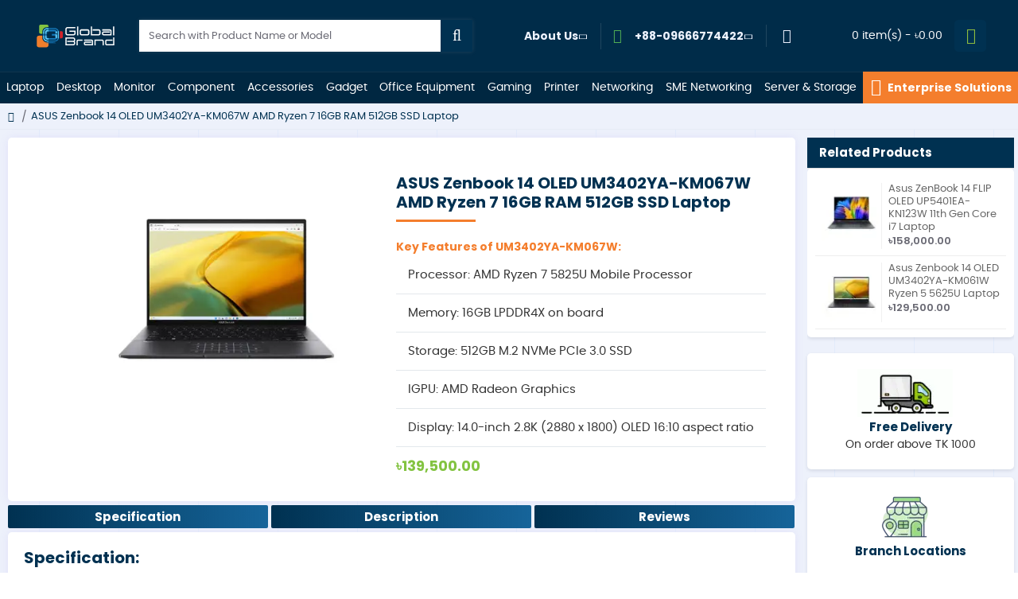

--- FILE ---
content_type: text/html; charset=utf-8
request_url: https://www.globalbrand.com.bd/asus-zenbook-14-oled-um3402ya-km067w-amd-ryzen-7-16gb-ram-512gb-ssd-laptop
body_size: 123276
content:
<!DOCTYPE html>
<html dir="ltr" lang="en" class="desktop mac chrome chrome131 webkit oc30 is-guest route-product-product product-3370 store-0 skin-1 desktop-header-active mobile-sticky no-language no-wishlist no-compare layout-2 one-column column-right" data-jb="14218c54" data-jv="3.1.8" data-ov="3.0.3.8">
<head typeof="og:website">
<meta charset="UTF-8" />
<meta name="viewport" content="width=device-width, initial-scale=1.0">
<meta http-equiv="X-UA-Compatible" content="IE=edge">
<title>ASUS Zenbook 14 OLED UM3402YA-KM067W AMD Ryzen 7 Laptop</title>
<base href="https://www.globalbrand.com.bd/" />
<link rel="preload" href="catalog/view/theme/journal3/icons/fonts/icomoon.woff2?v1" as="font" type="font/woff2" crossorigin>
<link rel="preconnect" href="https://fonts.googleapis.com/" crossorigin>
<link rel="preconnect" href="https://fonts.gstatic.com/" crossorigin>
  
 

<meta name="description" content="Buy ASUS Zenbook 14 OLED UM3402YA-KM067W AMD Ryzen 7 16GB RAM 512GB SSD Laptop at Global Brand PLC in Bangladesh. We are the leading IT product distributor in Bangladesh." />
<meta property="fb:app_id" content=""/>
<meta property="og:type" content="product"/>
<meta property="og:title" content="ASUS Zenbook 14 OLED UM3402YA-KM067W AMD Ryzen 7 16GB RAM 512GB SSD Laptop"/>
<meta property="og:brand" content="Asus"/>
<meta property="product:availability" content="Out Of Stock"/>
<meta property="product:condition" content="New"/>
<meta property="og:price:amount" content="139500.00"/>
<meta property="product:price:currency" content="BDT"/>
<meta property="product:retailer_item_id" content="UM3402YA-KM067W"/>
<meta property="og:url" content="https://www.globalbrand.com.bd/asus-zenbook-14-oled-um3402ya-km067w-amd-ryzen-7-16gb-ram-512gb-ssd-laptop"/>
<meta property="og:image" content="https://o1p6rxnc0f.tenbytecdn.com/image/cache/catalog/LAPTOP/ASUS/ASUS-Zenbook-14-OLED-UM3402YA-KM067W-1200x630h.jpg"/>
<meta property="og:image:width" content="1200"/>
<meta property="og:image:height" content="630"/>
<meta property="og:description" content=""/>
<meta name="twitter:card" content="summary"/>
<meta name="twitter:site" content="@gbpl_bd"/>
<meta name="twitter:title" content="ASUS Zenbook 14 OLED UM3402YA-KM067W AMD Ryzen 7 16GB RAM 512GB SSD Laptop"/>
<meta name="twitter:image" content="https://o1p6rxnc0f.tenbytecdn.com/image/cache/catalog/LAPTOP/ASUS/ASUS-Zenbook-14-OLED-UM3402YA-KM067W-200x200.jpg"/>
<meta name="twitter:image:width" content="200"/>
<meta name="twitter:image:height" content="200"/>
<meta name="twitter:description" content=""/>
<script>window['Journal'] = {"isPopup":false,"isPhone":false,"isTablet":false,"isDesktop":true,"filterScrollTop":true,"filterUrlValuesSeparator":",","globalPageColumnLeftTabletStatus":false,"globalPageColumnRightTabletStatus":false,"scrollTop":true,"scrollToTop":true,"notificationHideAfter":"2000","mobileHeaderOn":"tablet","subcategoriesCarouselStyleSpeed":"400","subcategoriesCarouselStyleAutoPlay":true,"subcategoriesCarouselStylePauseOnHover":false,"subcategoriesCarouselStyleDelay":"4000","subcategoriesCarouselStyleLoop":true,"productPageStyleImageCarouselStyleSpeed":"500","productPageStyleImageCarouselStyleAutoPlay":true,"productPageStyleImageCarouselStylePauseOnHover":true,"productPageStyleImageCarouselStyleDelay":"2500","productPageStyleImageCarouselStyleLoop":true,"productPageStyleCloudZoomStatus":true,"productPageStyleCloudZoomPosition":"standard","productPageStyleAdditionalImagesCarousel":true,"productPageStyleAdditionalImagesCarouselStyleSpeed":"500","productPageStyleAdditionalImagesCarouselStyleAutoPlay":true,"productPageStyleAdditionalImagesCarouselStylePauseOnHover":true,"productPageStyleAdditionalImagesCarouselStyleDelay":"2500","productPageStyleAdditionalImagesCarouselStyleLoop":true,"productPageStyleAdditionalImagesHeightAdjustment":"","productPageStyleProductStockUpdate":false,"productPageStylePriceUpdate":true,"productPageStyleOptionsSelect":"none","infiniteScrollStatus":true,"infiniteScrollOffset":"1","infiniteScrollLoadPrev":"View Previous Products","infiniteScrollLoadNext":"View More Products","infiniteScrollLoading":"Loading...","infiniteScrollNoneLeft":"You have reached the end of the list.","checkoutUrl":"https:\/\/www.globalbrand.com.bd\/index.php?route=checkout\/checkout","headerHeight":"90","headerCompactHeight":"50","mobileMenuOn":"","searchStyleSearchAutoSuggestStatus":true,"searchStyleSearchAutoSuggestDescription":false,"searchStyleSearchAutoSuggestSubCategories":false,"headerMiniSearchDisplay":"default","stickyStatus":true,"stickyFullHomePadding":false,"stickyFullwidth":true,"stickyAt":"400","stickyHeight":"","headerTopBarHeight":"35","topBarStatus":false,"headerType":"classic","headerMobileHeight":"65","headerMobileStickyStatus":true,"headerMobileTopBarVisibility":false,"headerMobileTopBarHeight":"30","columnsCount":1};</script>
<script>
if(window.NodeList&&!NodeList.prototype.forEach){NodeList.prototype.forEach=Array.prototype.forEach;}
(function(){if(Journal['isPhone']){return;}
var wrappers=['search','cart','cart-content','logo','language','currency'];var documentClassList=document.documentElement.classList;function extractClassList(){return['desktop','tablet','phone','desktop-header-active','mobile-header-active','mobile-menu-active'].filter(function(cls){return documentClassList.contains(cls);});}
function mqr(mqls,listener){Object.keys(mqls).forEach(function(k){mqls[k].addListener(listener);});listener();}
function mobileMenu(){console.warn('mobile menu!');var element=document.querySelector('#main-menu');var wrapper=document.querySelector('.mobile-main-menu-wrapper');if(element&&wrapper){wrapper.appendChild(element);}
var main_menu=document.querySelector('.main-menu');if(main_menu){main_menu.classList.add('accordion-menu');}
document.querySelectorAll('.main-menu .dropdown-toggle').forEach(function(element){element.classList.remove('dropdown-toggle');element.classList.add('collapse-toggle');element.removeAttribute('data-toggle');});document.querySelectorAll('.main-menu .dropdown-menu').forEach(function(element){element.classList.remove('dropdown-menu');element.classList.remove('j-dropdown');element.classList.add('collapse');});}
function desktopMenu(){console.warn('desktop menu!');var element=document.querySelector('#main-menu');var wrapper=document.querySelector('.desktop-main-menu-wrapper');if(element&&wrapper){wrapper.insertBefore(element,document.querySelector('#main-menu-2'));}
var main_menu=document.querySelector('.main-menu');if(main_menu){main_menu.classList.remove('accordion-menu');}
document.querySelectorAll('.main-menu .collapse-toggle').forEach(function(element){element.classList.add('dropdown-toggle');element.classList.remove('collapse-toggle');element.setAttribute('data-toggle','dropdown');});document.querySelectorAll('.main-menu .collapse').forEach(function(element){element.classList.add('dropdown-menu');element.classList.add('j-dropdown');element.classList.remove('collapse');});document.body.classList.remove('mobile-wrapper-open');}
function mobileHeader(){console.warn('mobile header!');Object.keys(wrappers).forEach(function(k){var element=document.querySelector('#'+wrappers[k]);var wrapper=document.querySelector('.mobile-'+wrappers[k]+'-wrapper');if(element&&wrapper){wrapper.appendChild(element);}
if(wrappers[k]==='cart-content'){if(element){element.classList.remove('j-dropdown');element.classList.remove('dropdown-menu');}}});var search=document.querySelector('#search');var cart=document.querySelector('#cart');if(search&&(Journal['searchStyle']==='full')){search.classList.remove('full-search');search.classList.add('mini-search');}
if(cart&&(Journal['cartStyle']==='full')){cart.classList.remove('full-cart');cart.classList.add('mini-cart')}}
function desktopHeader(){console.warn('desktop header!');Object.keys(wrappers).forEach(function(k){var element=document.querySelector('#'+wrappers[k]);var wrapper=document.querySelector('.desktop-'+wrappers[k]+'-wrapper');if(wrappers[k]==='cart-content'){if(element){element.classList.add('j-dropdown');element.classList.add('dropdown-menu');document.querySelector('#cart').appendChild(element);}}else{if(element&&wrapper){wrapper.appendChild(element);}}});var search=document.querySelector('#search');var cart=document.querySelector('#cart');if(search&&(Journal['searchStyle']==='full')){search.classList.remove('mini-search');search.classList.add('full-search');}
if(cart&&(Journal['cartStyle']==='full')){cart.classList.remove('mini-cart');cart.classList.add('full-cart');}
documentClassList.remove('mobile-cart-content-container-open');documentClassList.remove('mobile-main-menu-container-open');documentClassList.remove('mobile-overlay');}
function moveElements(classList){if(classList.includes('mobile-header-active')){mobileHeader();mobileMenu();}else if(classList.includes('mobile-menu-active')){desktopHeader();mobileMenu();}else{desktopHeader();desktopMenu();}}
var mqls={phone:window.matchMedia('(max-width: 768px)'),tablet:window.matchMedia('(max-width: 1024px)'),menu:window.matchMedia('(max-width: '+Journal['mobileMenuOn']+'px)')};mqr(mqls,function(){var oldClassList=extractClassList();if(Journal['isDesktop']){if(mqls.phone.matches){documentClassList.remove('desktop');documentClassList.remove('tablet');documentClassList.add('mobile');documentClassList.add('phone');}else if(mqls.tablet.matches){documentClassList.remove('desktop');documentClassList.remove('phone');documentClassList.add('mobile');documentClassList.add('tablet');}else{documentClassList.remove('mobile');documentClassList.remove('phone');documentClassList.remove('tablet');documentClassList.add('desktop');}
if(documentClassList.contains('phone')||(documentClassList.contains('tablet')&&Journal['mobileHeaderOn']==='tablet')){documentClassList.remove('desktop-header-active');documentClassList.add('mobile-header-active');}else{documentClassList.remove('mobile-header-active');documentClassList.add('desktop-header-active');}}
if(documentClassList.contains('desktop-header-active')&&mqls.menu.matches){documentClassList.add('mobile-menu-active');}else{documentClassList.remove('mobile-menu-active');}
var newClassList=extractClassList();if(oldClassList.join(' ')!==newClassList.join(' ')){if(documentClassList.contains('safari')&&!documentClassList.contains('ipad')&&navigator.maxTouchPoints&&navigator.maxTouchPoints>2){window.fetch('index.php?route=journal3/journal3/device_detect',{method:'POST',body:'device=ipad',headers:{'Content-Type':'application/x-www-form-urlencoded'}}).then(function(data){return data.json();}).then(function(data){if(data.response.reload){window.location.reload();}});}
if(document.readyState==='loading'){document.addEventListener('DOMContentLoaded',function(){moveElements(newClassList);});}else{moveElements(newClassList);}}});})();(function(){var cookies={};var style=document.createElement('style');var documentClassList=document.documentElement.classList;document.head.appendChild(style);document.cookie.split('; ').forEach(function(c){var cc=c.split('=');cookies[cc[0]]=cc[1];});if(Journal['popup']){for(var i in Journal['popup']){if(!cookies['p-'+Journal['popup'][i]['c']]){documentClassList.add('popup-open');documentClassList.add('popup-center');break;}}}
if(Journal['notification']){for(var i in Journal['notification']){if(cookies['n-'+Journal['notification'][i]['c']]){style.sheet.insertRule('.module-notification-'+Journal['notification'][i]['m']+'{ display:none }');}}}
if(Journal['headerNotice']){for(var i in Journal['headerNotice']){if(cookies['hn-'+Journal['headerNotice'][i]['c']]){style.sheet.insertRule('.module-header_notice-'+Journal['headerNotice'][i]['m']+'{ display:none }');}}}
if(Journal['layoutNotice']){for(var i in Journal['layoutNotice']){if(cookies['ln-'+Journal['layoutNotice'][i]['c']]){style.sheet.insertRule('.module-layout_notice-'+Journal['layoutNotice'][i]['m']+'{ display:none }');}}}})();</script>
<script>WebFontConfig = { google: { families: ["Poppins:700,400,600:latin-ext&display=block"] } };</script>
<script src="https://ajax.googleapis.com/ajax/libs/webfont/1.6.26/webfont.js" async></script>
<style>html{font-family:sans-serif;-webkit-text-size-adjust:100%;-ms-text-size-adjust:100%}body{margin:0}article,aside,details,figcaption,figure,footer,header,hgroup,main,menu,nav,section,summary{display:block}audio,canvas,progress,video{display:inline-block;vertical-align:baseline}audio:not([controls]){display:none;height:0}[hidden],template{display:none}a{background-color:transparent}a:active,a:hover{outline:0}abbr[title]{border-bottom:1px dotted}b,strong{font-weight:700}dfn{font-style:italic}h1{margin:.67em 0;font-size:2em}mark{color:#000;background:#ff0}small{font-size:80%}sub,sup{position:relative;font-size:75%;line-height:0;vertical-align:baseline}sup{top:-.5em}sub{bottom:-.25em}img{border:0}svg:not(:root){overflow:hidden}figure{margin:1em
40px}hr{height:0;-webkit-box-sizing:content-box;-moz-box-sizing:content-box;box-sizing:content-box}pre{overflow:auto}code,kbd,pre,samp{font-family:monospace,monospace;font-size:1em}button,input,optgroup,select,textarea{margin:0;font:inherit;color:inherit}button{overflow:visible}button,select{text-transform:none}button,html input[type=button],input[type=reset],input[type=submit]{-webkit-appearance:button;cursor:pointer}button[disabled],html input[disabled]{cursor:default}button::-moz-focus-inner,input::-moz-focus-inner{padding:0;border:0}input{line-height:normal}input[type=checkbox],input[type=radio]{-webkit-box-sizing:border-box;-moz-box-sizing:border-box;box-sizing:border-box;padding:0}input[type=number]::-webkit-inner-spin-button,input[type=number]::-webkit-outer-spin-button{height:auto}input[type=search]{-webkit-box-sizing:content-box;-moz-box-sizing:content-box;box-sizing:content-box;-webkit-appearance:textfield}input[type=search]::-webkit-search-cancel-button,input[type=search]::-webkit-search-decoration{-webkit-appearance:none}fieldset{padding:.35em .625em .75em;margin:0
2px;border:1px
solid silver}legend{padding:0;border:0}textarea{overflow:auto}optgroup{font-weight:700}table{border-spacing:0;border-collapse:collapse}td,th{padding:0}@media
print{*,:after,:before{color:#000!important;text-shadow:none!important;background:0 0!important;-webkit-box-shadow:none!important;box-shadow:none!important}a,a:visited{text-decoration:underline}a[href]:after{content:" (" attr(href) ")"}abbr[title]:after{content:" (" attr(title) ")"}a[href^="javascript:"]:after,a[href^="#"]:after{content:""}blockquote,pre{border:1px
solid #999;page-break-inside:avoid}thead{display:table-header-group}img,tr{page-break-inside:avoid}img{max-width:100%!important}h2,h3,p{orphans:3;widows:3}h2,h3{page-break-after:avoid}.navbar{display:none}.btn>.caret,.dropup>.btn>.caret{border-top-color:#000!important}.label{border:1px
solid #000}.table{border-collapse:collapse!important}.table td,.table
th{background-color:#fff!important}.table-bordered td,.table-bordered
th{border:1px
solid #ddd!important}}@font-face{font-family:'Glyphicons Halflings';src:url(/catalog/view/javascript/bootstrap/fonts/glyphicons-halflings-regular.eot);src:url(/catalog/view/javascript/bootstrap/fonts/glyphicons-halflings-regular.eot?#iefix) format('embedded-opentype'),url(/catalog/view/javascript/bootstrap/fonts/glyphicons-halflings-regular.woff2) format('woff2'),url(/catalog/view/javascript/bootstrap/fonts/glyphicons-halflings-regular.woff) format('woff'),url(/catalog/view/javascript/bootstrap/fonts/glyphicons-halflings-regular.ttf) format('truetype'),url(/catalog/view/javascript/bootstrap/fonts/glyphicons-halflings-regular.svg#glyphicons_halflingsregular) format('svg')}.glyphicon{position:relative;top:1px;display:inline-block;font-family:'Glyphicons Halflings';font-style:normal;font-weight:400;line-height:1;-webkit-font-smoothing:antialiased;-moz-osx-font-smoothing:grayscale}.glyphicon-asterisk:before{content:"\2a"}.glyphicon-plus:before{content:"\2b"}.glyphicon-eur:before,.glyphicon-euro:before{content:"\20ac"}.glyphicon-minus:before{content:"\2212"}.glyphicon-cloud:before{content:"\2601"}.glyphicon-envelope:before{content:"\2709"}.glyphicon-pencil:before{content:"\270f"}.glyphicon-glass:before{content:"\e001"}.glyphicon-music:before{content:"\e002"}.glyphicon-search:before{content:"\e003"}.glyphicon-heart:before{content:"\e005"}.glyphicon-star:before{content:"\e006"}.glyphicon-star-empty:before{content:"\e007"}.glyphicon-user:before{content:"\e008"}.glyphicon-film:before{content:"\e009"}.glyphicon-th-large:before{content:"\e010"}.glyphicon-th:before{content:"\e011"}.glyphicon-th-list:before{content:"\e012"}.glyphicon-ok:before{content:"\e013"}.glyphicon-remove:before{content:"\e014"}.glyphicon-zoom-in:before{content:"\e015"}.glyphicon-zoom-out:before{content:"\e016"}.glyphicon-off:before{content:"\e017"}.glyphicon-signal:before{content:"\e018"}.glyphicon-cog:before{content:"\e019"}.glyphicon-trash:before{content:"\e020"}.glyphicon-home:before{content:"\e021"}.glyphicon-file:before{content:"\e022"}.glyphicon-time:before{content:"\e023"}.glyphicon-road:before{content:"\e024"}.glyphicon-download-alt:before{content:"\e025"}.glyphicon-download:before{content:"\e026"}.glyphicon-upload:before{content:"\e027"}.glyphicon-inbox:before{content:"\e028"}.glyphicon-play-circle:before{content:"\e029"}.glyphicon-repeat:before{content:"\e030"}.glyphicon-refresh:before{content:"\e031"}.glyphicon-list-alt:before{content:"\e032"}.glyphicon-lock:before{content:"\e033"}.glyphicon-flag:before{content:"\e034"}.glyphicon-headphones:before{content:"\e035"}.glyphicon-volume-off:before{content:"\e036"}.glyphicon-volume-down:before{content:"\e037"}.glyphicon-volume-up:before{content:"\e038"}.glyphicon-qrcode:before{content:"\e039"}.glyphicon-barcode:before{content:"\e040"}.glyphicon-tag:before{content:"\e041"}.glyphicon-tags:before{content:"\e042"}.glyphicon-book:before{content:"\e043"}.glyphicon-bookmark:before{content:"\e044"}.glyphicon-print:before{content:"\e045"}.glyphicon-camera:before{content:"\e046"}.glyphicon-font:before{content:"\e047"}.glyphicon-bold:before{content:"\e048"}.glyphicon-italic:before{content:"\e049"}.glyphicon-text-height:before{content:"\e050"}.glyphicon-text-width:before{content:"\e051"}.glyphicon-align-left:before{content:"\e052"}.glyphicon-align-center:before{content:"\e053"}.glyphicon-align-right:before{content:"\e054"}.glyphicon-align-justify:before{content:"\e055"}.glyphicon-list:before{content:"\e056"}.glyphicon-indent-left:before{content:"\e057"}.glyphicon-indent-right:before{content:"\e058"}.glyphicon-facetime-video:before{content:"\e059"}.glyphicon-picture:before{content:"\e060"}.glyphicon-map-marker:before{content:"\e062"}.glyphicon-adjust:before{content:"\e063"}.glyphicon-tint:before{content:"\e064"}.glyphicon-edit:before{content:"\e065"}.glyphicon-share:before{content:"\e066"}.glyphicon-check:before{content:"\e067"}.glyphicon-move:before{content:"\e068"}.glyphicon-step-backward:before{content:"\e069"}.glyphicon-fast-backward:before{content:"\e070"}.glyphicon-backward:before{content:"\e071"}.glyphicon-play:before{content:"\e072"}.glyphicon-pause:before{content:"\e073"}.glyphicon-stop:before{content:"\e074"}.glyphicon-forward:before{content:"\e075"}.glyphicon-fast-forward:before{content:"\e076"}.glyphicon-step-forward:before{content:"\e077"}.glyphicon-eject:before{content:"\e078"}.glyphicon-chevron-left:before{content:"\e079"}.glyphicon-chevron-right:before{content:"\e080"}.glyphicon-plus-sign:before{content:"\e081"}.glyphicon-minus-sign:before{content:"\e082"}.glyphicon-remove-sign:before{content:"\e083"}.glyphicon-ok-sign:before{content:"\e084"}.glyphicon-question-sign:before{content:"\e085"}.glyphicon-info-sign:before{content:"\e086"}.glyphicon-screenshot:before{content:"\e087"}.glyphicon-remove-circle:before{content:"\e088"}.glyphicon-ok-circle:before{content:"\e089"}.glyphicon-ban-circle:before{content:"\e090"}.glyphicon-arrow-left:before{content:"\e091"}.glyphicon-arrow-right:before{content:"\e092"}.glyphicon-arrow-up:before{content:"\e093"}.glyphicon-arrow-down:before{content:"\e094"}.glyphicon-share-alt:before{content:"\e095"}.glyphicon-resize-full:before{content:"\e096"}.glyphicon-resize-small:before{content:"\e097"}.glyphicon-exclamation-sign:before{content:"\e101"}.glyphicon-gift:before{content:"\e102"}.glyphicon-leaf:before{content:"\e103"}.glyphicon-fire:before{content:"\e104"}.glyphicon-eye-open:before{content:"\e105"}.glyphicon-eye-close:before{content:"\e106"}.glyphicon-warning-sign:before{content:"\e107"}.glyphicon-plane:before{content:"\e108"}.glyphicon-calendar:before{content:"\e109"}.glyphicon-random:before{content:"\e110"}.glyphicon-comment:before{content:"\e111"}.glyphicon-magnet:before{content:"\e112"}.glyphicon-chevron-up:before{content:"\e113"}.glyphicon-chevron-down:before{content:"\e114"}.glyphicon-retweet:before{content:"\e115"}.glyphicon-shopping-cart:before{content:"\e116"}.glyphicon-folder-close:before{content:"\e117"}.glyphicon-folder-open:before{content:"\e118"}.glyphicon-resize-vertical:before{content:"\e119"}.glyphicon-resize-horizontal:before{content:"\e120"}.glyphicon-hdd:before{content:"\e121"}.glyphicon-bullhorn:before{content:"\e122"}.glyphicon-bell:before{content:"\e123"}.glyphicon-certificate:before{content:"\e124"}.glyphicon-thumbs-up:before{content:"\e125"}.glyphicon-thumbs-down:before{content:"\e126"}.glyphicon-hand-right:before{content:"\e127"}.glyphicon-hand-left:before{content:"\e128"}.glyphicon-hand-up:before{content:"\e129"}.glyphicon-hand-down:before{content:"\e130"}.glyphicon-circle-arrow-right:before{content:"\e131"}.glyphicon-circle-arrow-left:before{content:"\e132"}.glyphicon-circle-arrow-up:before{content:"\e133"}.glyphicon-circle-arrow-down:before{content:"\e134"}.glyphicon-globe:before{content:"\e135"}.glyphicon-wrench:before{content:"\e136"}.glyphicon-tasks:before{content:"\e137"}.glyphicon-filter:before{content:"\e138"}.glyphicon-briefcase:before{content:"\e139"}.glyphicon-fullscreen:before{content:"\e140"}.glyphicon-dashboard:before{content:"\e141"}.glyphicon-paperclip:before{content:"\e142"}.glyphicon-heart-empty:before{content:"\e143"}.glyphicon-link:before{content:"\e144"}.glyphicon-phone:before{content:"\e145"}.glyphicon-pushpin:before{content:"\e146"}.glyphicon-usd:before{content:"\e148"}.glyphicon-gbp:before{content:"\e149"}.glyphicon-sort:before{content:"\e150"}.glyphicon-sort-by-alphabet:before{content:"\e151"}.glyphicon-sort-by-alphabet-alt:before{content:"\e152"}.glyphicon-sort-by-order:before{content:"\e153"}.glyphicon-sort-by-order-alt:before{content:"\e154"}.glyphicon-sort-by-attributes:before{content:"\e155"}.glyphicon-sort-by-attributes-alt:before{content:"\e156"}.glyphicon-unchecked:before{content:"\e157"}.glyphicon-expand:before{content:"\e158"}.glyphicon-collapse-down:before{content:"\e159"}.glyphicon-collapse-up:before{content:"\e160"}.glyphicon-log-in:before{content:"\e161"}.glyphicon-flash:before{content:"\e162"}.glyphicon-log-out:before{content:"\e163"}.glyphicon-new-window:before{content:"\e164"}.glyphicon-record:before{content:"\e165"}.glyphicon-save:before{content:"\e166"}.glyphicon-open:before{content:"\e167"}.glyphicon-saved:before{content:"\e168"}.glyphicon-import:before{content:"\e169"}.glyphicon-export:before{content:"\e170"}.glyphicon-send:before{content:"\e171"}.glyphicon-floppy-disk:before{content:"\e172"}.glyphicon-floppy-saved:before{content:"\e173"}.glyphicon-floppy-remove:before{content:"\e174"}.glyphicon-floppy-save:before{content:"\e175"}.glyphicon-floppy-open:before{content:"\e176"}.glyphicon-credit-card:before{content:"\e177"}.glyphicon-transfer:before{content:"\e178"}.glyphicon-cutlery:before{content:"\e179"}.glyphicon-header:before{content:"\e180"}.glyphicon-compressed:before{content:"\e181"}.glyphicon-earphone:before{content:"\e182"}.glyphicon-phone-alt:before{content:"\e183"}.glyphicon-tower:before{content:"\e184"}.glyphicon-stats:before{content:"\e185"}.glyphicon-sd-video:before{content:"\e186"}.glyphicon-hd-video:before{content:"\e187"}.glyphicon-subtitles:before{content:"\e188"}.glyphicon-sound-stereo:before{content:"\e189"}.glyphicon-sound-dolby:before{content:"\e190"}.glyphicon-sound-5-1:before{content:"\e191"}.glyphicon-sound-6-1:before{content:"\e192"}.glyphicon-sound-7-1:before{content:"\e193"}.glyphicon-copyright-mark:before{content:"\e194"}.glyphicon-registration-mark:before{content:"\e195"}.glyphicon-cloud-download:before{content:"\e197"}.glyphicon-cloud-upload:before{content:"\e198"}.glyphicon-tree-conifer:before{content:"\e199"}.glyphicon-tree-deciduous:before{content:"\e200"}.glyphicon-cd:before{content:"\e201"}.glyphicon-save-file:before{content:"\e202"}.glyphicon-open-file:before{content:"\e203"}.glyphicon-level-up:before{content:"\e204"}.glyphicon-copy:before{content:"\e205"}.glyphicon-paste:before{content:"\e206"}.glyphicon-alert:before{content:"\e209"}.glyphicon-equalizer:before{content:"\e210"}.glyphicon-king:before{content:"\e211"}.glyphicon-queen:before{content:"\e212"}.glyphicon-pawn:before{content:"\e213"}.glyphicon-bishop:before{content:"\e214"}.glyphicon-knight:before{content:"\e215"}.glyphicon-baby-formula:before{content:"\e216"}.glyphicon-tent:before{content:"\26fa"}.glyphicon-blackboard:before{content:"\e218"}.glyphicon-bed:before{content:"\e219"}.glyphicon-apple:before{content:"\f8ff"}.glyphicon-erase:before{content:"\e221"}.glyphicon-hourglass:before{content:"\231b"}.glyphicon-lamp:before{content:"\e223"}.glyphicon-duplicate:before{content:"\e224"}.glyphicon-piggy-bank:before{content:"\e225"}.glyphicon-scissors:before{content:"\e226"}.glyphicon-bitcoin:before{content:"\e227"}.glyphicon-btc:before{content:"\e227"}.glyphicon-xbt:before{content:"\e227"}.glyphicon-yen:before{content:"\00a5"}.glyphicon-jpy:before{content:"\00a5"}.glyphicon-ruble:before{content:"\20bd"}.glyphicon-rub:before{content:"\20bd"}.glyphicon-scale:before{content:"\e230"}.glyphicon-ice-lolly:before{content:"\e231"}.glyphicon-ice-lolly-tasted:before{content:"\e232"}.glyphicon-education:before{content:"\e233"}.glyphicon-option-horizontal:before{content:"\e234"}.glyphicon-option-vertical:before{content:"\e235"}.glyphicon-menu-hamburger:before{content:"\e236"}.glyphicon-modal-window:before{content:"\e237"}.glyphicon-oil:before{content:"\e238"}.glyphicon-grain:before{content:"\e239"}.glyphicon-sunglasses:before{content:"\e240"}.glyphicon-text-size:before{content:"\e241"}.glyphicon-text-color:before{content:"\e242"}.glyphicon-text-background:before{content:"\e243"}.glyphicon-object-align-top:before{content:"\e244"}.glyphicon-object-align-bottom:before{content:"\e245"}.glyphicon-object-align-horizontal:before{content:"\e246"}.glyphicon-object-align-left:before{content:"\e247"}.glyphicon-object-align-vertical:before{content:"\e248"}.glyphicon-object-align-right:before{content:"\e249"}.glyphicon-triangle-right:before{content:"\e250"}.glyphicon-triangle-left:before{content:"\e251"}.glyphicon-triangle-bottom:before{content:"\e252"}.glyphicon-triangle-top:before{content:"\e253"}.glyphicon-console:before{content:"\e254"}.glyphicon-superscript:before{content:"\e255"}.glyphicon-subscript:before{content:"\e256"}.glyphicon-menu-left:before{content:"\e257"}.glyphicon-menu-right:before{content:"\e258"}.glyphicon-menu-down:before{content:"\e259"}.glyphicon-menu-up:before{content:"\e260"}*{-webkit-box-sizing:border-box;-moz-box-sizing:border-box;box-sizing:border-box}:after,:before{-webkit-box-sizing:border-box;-moz-box-sizing:border-box;box-sizing:border-box}html{font-size:10px;-webkit-tap-highlight-color:rgba(0,0,0,0)}body{font-family:"Helvetica Neue",Helvetica,Arial,sans-serif;font-size:14px;line-height:1.42857143;color:#333;background-color:#fff}button,input,select,textarea{font-family:inherit;font-size:inherit;line-height:inherit}a{color:#337ab7;text-decoration:none}a:focus,a:hover{color:#23527c;text-decoration:underline}a:focus{outline:thin dotted;outline:5px
auto -webkit-focus-ring-color;outline-offset:-2px}figure{margin:0}img{vertical-align:middle}.carousel-inner>.item>a>img,.carousel-inner>.item>img,.img-responsive,.thumbnail a>img,.thumbnail>img{display:block;max-width:100%;height:auto}.img-rounded{border-radius:6px}.img-thumbnail{display:inline-block;max-width:100%;height:auto;padding:4px;line-height:1.42857143;background-color:#fff;border:1px
solid #ddd;border-radius:4px;-webkit-transition:all .2s ease-in-out;-o-transition:all .2s ease-in-out;transition:all .2s ease-in-out}.img-circle{border-radius:50%}hr{margin-top:20px;margin-bottom:20px;border:0;border-top:1px solid #eee}.sr-only{position:absolute;width:1px;height:1px;padding:0;margin:-1px;overflow:hidden;clip:rect(0,0,0,0);border:0}.sr-only-focusable:active,.sr-only-focusable:focus{position:static;width:auto;height:auto;margin:0;overflow:visible;clip:auto}[role=button]{cursor:pointer}.h1,.h2,.h3,.h4,.h5,.h6,h1,h2,h3,h4,h5,h6{font-family:inherit;font-weight:500;line-height:1.1;color:inherit}.h1 .small,.h1 small,.h2 .small,.h2 small,.h3 .small,.h3 small,.h4 .small,.h4 small,.h5 .small,.h5 small,.h6 .small,.h6 small,h1 .small,h1 small,h2 .small,h2 small,h3 .small,h3 small,h4 .small,h4 small,h5 .small,h5 small,h6 .small,h6
small{font-weight:400;line-height:1;color:#777}.h1,.h2,.h3,h1,h2,h3{margin-top:20px;margin-bottom:10px}.h1 .small,.h1 small,.h2 .small,.h2 small,.h3 .small,.h3 small,h1 .small,h1 small,h2 .small,h2 small,h3 .small,h3
small{font-size:65%}.h4,.h5,.h6,h4,h5,h6{margin-top:10px;margin-bottom:10px}.h4 .small,.h4 small,.h5 .small,.h5 small,.h6 .small,.h6 small,h4 .small,h4 small,h5 .small,h5 small,h6 .small,h6
small{font-size:75%}.h1,h1{font-size:36px}.h2,h2{font-size:30px}.h3,h3{font-size:24px}.h4,h4{font-size:18px}.h5,h5{font-size:14px}.h6,h6{font-size:12px}p{margin:0
0 10px}.lead{margin-bottom:20px;font-size:16px;font-weight:300;line-height:1.4}@media (min-width:768px){.lead{font-size:21px}}.small,small{font-size:85%}.mark,mark{padding:.2em;background-color:#fcf8e3}.text-left{text-align:left}.text-right{text-align:right}.text-center{text-align:center}.text-justify{text-align:justify}.text-nowrap{white-space:nowrap}.text-lowercase{text-transform:lowercase}.text-uppercase{text-transform:uppercase}.text-capitalize{text-transform:capitalize}.text-muted{color:#777}.text-primary{color:#337ab7}a.text-primary:focus,a.text-primary:hover{color:#286090}.text-success{color:#3c763d}a.text-success:focus,a.text-success:hover{color:#2b542c}.text-info{color:#31708f}a.text-info:focus,a.text-info:hover{color:#245269}.text-warning{color:#8a6d3b}a.text-warning:focus,a.text-warning:hover{color:#66512c}.text-danger{color:#a94442}a.text-danger:focus,a.text-danger:hover{color:#843534}.bg-primary{color:#fff;background-color:#337ab7}a.bg-primary:focus,a.bg-primary:hover{background-color:#286090}.bg-success{background-color:#dff0d8}a.bg-success:focus,a.bg-success:hover{background-color:#c1e2b3}.bg-info{background-color:#d9edf7}a.bg-info:focus,a.bg-info:hover{background-color:#afd9ee}.bg-warning{background-color:#fcf8e3}a.bg-warning:focus,a.bg-warning:hover{background-color:#f7ecb5}.bg-danger{background-color:#f2dede}a.bg-danger:focus,a.bg-danger:hover{background-color:#e4b9b9}.page-header{padding-bottom:9px;margin:40px
0 20px;border-bottom:1px solid #eee}ol,ul{margin-top:0;margin-bottom:10px}ol ol,ol ul,ul ol,ul
ul{margin-bottom:0}.list-unstyled{padding-left:0;list-style:none}.list-inline{padding-left:0;margin-left:-5px;list-style:none}.list-inline>li{display:inline-block;padding-right:5px;padding-left:5px}dl{margin-top:0;margin-bottom:20px}dd,dt{line-height:1.42857143}dt{font-weight:700}dd{margin-left:0}@media (min-width:768px){.dl-horizontal
dt{float:left;width:160px;overflow:hidden;clear:left;text-align:right;text-overflow:ellipsis;white-space:nowrap}.dl-horizontal
dd{margin-left:180px}}abbr[data-original-title],abbr[title]{cursor:help;border-bottom:1px dotted #777}.initialism{font-size:90%;text-transform:uppercase}blockquote{padding:10px
20px;margin:0
0 20px;font-size:17.5px;border-left:5px solid #eee}blockquote ol:last-child,blockquote p:last-child,blockquote ul:last-child{margin-bottom:0}blockquote .small,blockquote footer,blockquote
small{display:block;font-size:80%;line-height:1.42857143;color:#777}blockquote .small:before,blockquote footer:before,blockquote small:before{content:'\2014 \00A0'}.blockquote-reverse,blockquote.pull-right{padding-right:15px;padding-left:0;text-align:right;border-right:5px solid #eee;border-left:0}.blockquote-reverse .small:before,.blockquote-reverse footer:before,.blockquote-reverse small:before,blockquote.pull-right .small:before,blockquote.pull-right footer:before,blockquote.pull-right small:before{content:''}.blockquote-reverse .small:after,.blockquote-reverse footer:after,.blockquote-reverse small:after,blockquote.pull-right .small:after,blockquote.pull-right footer:after,blockquote.pull-right small:after{content:'\00A0 \2014'}address{margin-bottom:20px;font-style:normal;line-height:1.42857143}code,kbd,pre,samp{font-family:Menlo,Monaco,Consolas,"Courier New",monospace}code{padding:2px
4px;font-size:90%;color:#c7254e;background-color:#f9f2f4;border-radius:4px}kbd{padding:2px
4px;font-size:90%;color:#fff;background-color:#333;border-radius:3px;-webkit-box-shadow:inset 0 -1px 0 rgba(0,0,0,.25);box-shadow:inset 0 -1px 0 rgba(0,0,0,.25)}kbd
kbd{padding:0;font-size:100%;font-weight:700;-webkit-box-shadow:none;box-shadow:none}pre{display:block;padding:9.5px;margin:0
0 10px;font-size:13px;line-height:1.42857143;color:#333;word-break:break-all;word-wrap:break-word;background-color:#f5f5f5;border:1px
solid #ccc;border-radius:4px}pre
code{padding:0;font-size:inherit;color:inherit;white-space:pre-wrap;background-color:transparent;border-radius:0}.pre-scrollable{max-height:340px;overflow-y:scroll}.container{padding-right:15px;padding-left:15px;margin-right:auto;margin-left:auto}@media (min-width:768px){.container{width:750px}}@media (min-width:992px){.container{width:970px}}@media (min-width:1200px){.container{width:1170px}}.container-fluid{padding-right:15px;padding-left:15px;margin-right:auto;margin-left:auto}.row{margin-right:-15px;margin-left:-15px}.col-lg-1,.col-lg-10,.col-lg-11,.col-lg-12,.col-lg-2,.col-lg-3,.col-lg-4,.col-lg-5,.col-lg-6,.col-lg-7,.col-lg-8,.col-lg-9,.col-md-1,.col-md-10,.col-md-11,.col-md-12,.col-md-2,.col-md-3,.col-md-4,.col-md-5,.col-md-6,.col-md-7,.col-md-8,.col-md-9,.col-sm-1,.col-sm-10,.col-sm-11,.col-sm-12,.col-sm-2,.col-sm-3,.col-sm-4,.col-sm-5,.col-sm-6,.col-sm-7,.col-sm-8,.col-sm-9,.col-xs-1,.col-xs-10,.col-xs-11,.col-xs-12,.col-xs-2,.col-xs-3,.col-xs-4,.col-xs-5,.col-xs-6,.col-xs-7,.col-xs-8,.col-xs-9{position:relative;min-height:1px;padding-right:15px;padding-left:15px}.col-xs-1,.col-xs-10,.col-xs-11,.col-xs-12,.col-xs-2,.col-xs-3,.col-xs-4,.col-xs-5,.col-xs-6,.col-xs-7,.col-xs-8,.col-xs-9{float:left}.col-xs-12{width:100%}.col-xs-11{width:91.66666667%}.col-xs-10{width:83.33333333%}.col-xs-9{width:75%}.col-xs-8{width:66.66666667%}.col-xs-7{width:58.33333333%}.col-xs-6{width:50%}.col-xs-5{width:41.66666667%}.col-xs-4{width:33.33333333%}.col-xs-3{width:25%}.col-xs-2{width:16.66666667%}.col-xs-1{width:8.33333333%}.col-xs-pull-12{right:100%}.col-xs-pull-11{right:91.66666667%}.col-xs-pull-10{right:83.33333333%}.col-xs-pull-9{right:75%}.col-xs-pull-8{right:66.66666667%}.col-xs-pull-7{right:58.33333333%}.col-xs-pull-6{right:50%}.col-xs-pull-5{right:41.66666667%}.col-xs-pull-4{right:33.33333333%}.col-xs-pull-3{right:25%}.col-xs-pull-2{right:16.66666667%}.col-xs-pull-1{right:8.33333333%}.col-xs-pull-0{right:auto}.col-xs-push-12{left:100%}.col-xs-push-11{left:91.66666667%}.col-xs-push-10{left:83.33333333%}.col-xs-push-9{left:75%}.col-xs-push-8{left:66.66666667%}.col-xs-push-7{left:58.33333333%}.col-xs-push-6{left:50%}.col-xs-push-5{left:41.66666667%}.col-xs-push-4{left:33.33333333%}.col-xs-push-3{left:25%}.col-xs-push-2{left:16.66666667%}.col-xs-push-1{left:8.33333333%}.col-xs-push-0{left:auto}.col-xs-offset-12{margin-left:100%}.col-xs-offset-11{margin-left:91.66666667%}.col-xs-offset-10{margin-left:83.33333333%}.col-xs-offset-9{margin-left:75%}.col-xs-offset-8{margin-left:66.66666667%}.col-xs-offset-7{margin-left:58.33333333%}.col-xs-offset-6{margin-left:50%}.col-xs-offset-5{margin-left:41.66666667%}.col-xs-offset-4{margin-left:33.33333333%}.col-xs-offset-3{margin-left:25%}.col-xs-offset-2{margin-left:16.66666667%}.col-xs-offset-1{margin-left:8.33333333%}.col-xs-offset-0{margin-left:0}@media (min-width:768px){.col-sm-1,.col-sm-10,.col-sm-11,.col-sm-12,.col-sm-2,.col-sm-3,.col-sm-4,.col-sm-5,.col-sm-6,.col-sm-7,.col-sm-8,.col-sm-9{float:left}.col-sm-12{width:100%}.col-sm-11{width:91.66666667%}.col-sm-10{width:83.33333333%}.col-sm-9{width:75%}.col-sm-8{width:66.66666667%}.col-sm-7{width:58.33333333%}.col-sm-6{width:50%}.col-sm-5{width:41.66666667%}.col-sm-4{width:33.33333333%}.col-sm-3{width:25%}.col-sm-2{width:16.66666667%}.col-sm-1{width:8.33333333%}.col-sm-pull-12{right:100%}.col-sm-pull-11{right:91.66666667%}.col-sm-pull-10{right:83.33333333%}.col-sm-pull-9{right:75%}.col-sm-pull-8{right:66.66666667%}.col-sm-pull-7{right:58.33333333%}.col-sm-pull-6{right:50%}.col-sm-pull-5{right:41.66666667%}.col-sm-pull-4{right:33.33333333%}.col-sm-pull-3{right:25%}.col-sm-pull-2{right:16.66666667%}.col-sm-pull-1{right:8.33333333%}.col-sm-pull-0{right:auto}.col-sm-push-12{left:100%}.col-sm-push-11{left:91.66666667%}.col-sm-push-10{left:83.33333333%}.col-sm-push-9{left:75%}.col-sm-push-8{left:66.66666667%}.col-sm-push-7{left:58.33333333%}.col-sm-push-6{left:50%}.col-sm-push-5{left:41.66666667%}.col-sm-push-4{left:33.33333333%}.col-sm-push-3{left:25%}.col-sm-push-2{left:16.66666667%}.col-sm-push-1{left:8.33333333%}.col-sm-push-0{left:auto}.col-sm-offset-12{margin-left:100%}.col-sm-offset-11{margin-left:91.66666667%}.col-sm-offset-10{margin-left:83.33333333%}.col-sm-offset-9{margin-left:75%}.col-sm-offset-8{margin-left:66.66666667%}.col-sm-offset-7{margin-left:58.33333333%}.col-sm-offset-6{margin-left:50%}.col-sm-offset-5{margin-left:41.66666667%}.col-sm-offset-4{margin-left:33.33333333%}.col-sm-offset-3{margin-left:25%}.col-sm-offset-2{margin-left:16.66666667%}.col-sm-offset-1{margin-left:8.33333333%}.col-sm-offset-0{margin-left:0}}@media (min-width:992px){.col-md-1,.col-md-10,.col-md-11,.col-md-12,.col-md-2,.col-md-3,.col-md-4,.col-md-5,.col-md-6,.col-md-7,.col-md-8,.col-md-9{float:left}.col-md-12{width:100%}.col-md-11{width:91.66666667%}.col-md-10{width:83.33333333%}.col-md-9{width:75%}.col-md-8{width:66.66666667%}.col-md-7{width:58.33333333%}.col-md-6{width:50%}.col-md-5{width:41.66666667%}.col-md-4{width:33.33333333%}.col-md-3{width:25%}.col-md-2{width:16.66666667%}.col-md-1{width:8.33333333%}.col-md-pull-12{right:100%}.col-md-pull-11{right:91.66666667%}.col-md-pull-10{right:83.33333333%}.col-md-pull-9{right:75%}.col-md-pull-8{right:66.66666667%}.col-md-pull-7{right:58.33333333%}.col-md-pull-6{right:50%}.col-md-pull-5{right:41.66666667%}.col-md-pull-4{right:33.33333333%}.col-md-pull-3{right:25%}.col-md-pull-2{right:16.66666667%}.col-md-pull-1{right:8.33333333%}.col-md-pull-0{right:auto}.col-md-push-12{left:100%}.col-md-push-11{left:91.66666667%}.col-md-push-10{left:83.33333333%}.col-md-push-9{left:75%}.col-md-push-8{left:66.66666667%}.col-md-push-7{left:58.33333333%}.col-md-push-6{left:50%}.col-md-push-5{left:41.66666667%}.col-md-push-4{left:33.33333333%}.col-md-push-3{left:25%}.col-md-push-2{left:16.66666667%}.col-md-push-1{left:8.33333333%}.col-md-push-0{left:auto}.col-md-offset-12{margin-left:100%}.col-md-offset-11{margin-left:91.66666667%}.col-md-offset-10{margin-left:83.33333333%}.col-md-offset-9{margin-left:75%}.col-md-offset-8{margin-left:66.66666667%}.col-md-offset-7{margin-left:58.33333333%}.col-md-offset-6{margin-left:50%}.col-md-offset-5{margin-left:41.66666667%}.col-md-offset-4{margin-left:33.33333333%}.col-md-offset-3{margin-left:25%}.col-md-offset-2{margin-left:16.66666667%}.col-md-offset-1{margin-left:8.33333333%}.col-md-offset-0{margin-left:0}}@media (min-width:1200px){.col-lg-1,.col-lg-10,.col-lg-11,.col-lg-12,.col-lg-2,.col-lg-3,.col-lg-4,.col-lg-5,.col-lg-6,.col-lg-7,.col-lg-8,.col-lg-9{float:left}.col-lg-12{width:100%}.col-lg-11{width:91.66666667%}.col-lg-10{width:83.33333333%}.col-lg-9{width:75%}.col-lg-8{width:66.66666667%}.col-lg-7{width:58.33333333%}.col-lg-6{width:50%}.col-lg-5{width:41.66666667%}.col-lg-4{width:33.33333333%}.col-lg-3{width:25%}.col-lg-2{width:16.66666667%}.col-lg-1{width:8.33333333%}.col-lg-pull-12{right:100%}.col-lg-pull-11{right:91.66666667%}.col-lg-pull-10{right:83.33333333%}.col-lg-pull-9{right:75%}.col-lg-pull-8{right:66.66666667%}.col-lg-pull-7{right:58.33333333%}.col-lg-pull-6{right:50%}.col-lg-pull-5{right:41.66666667%}.col-lg-pull-4{right:33.33333333%}.col-lg-pull-3{right:25%}.col-lg-pull-2{right:16.66666667%}.col-lg-pull-1{right:8.33333333%}.col-lg-pull-0{right:auto}.col-lg-push-12{left:100%}.col-lg-push-11{left:91.66666667%}.col-lg-push-10{left:83.33333333%}.col-lg-push-9{left:75%}.col-lg-push-8{left:66.66666667%}.col-lg-push-7{left:58.33333333%}.col-lg-push-6{left:50%}.col-lg-push-5{left:41.66666667%}.col-lg-push-4{left:33.33333333%}.col-lg-push-3{left:25%}.col-lg-push-2{left:16.66666667%}.col-lg-push-1{left:8.33333333%}.col-lg-push-0{left:auto}.col-lg-offset-12{margin-left:100%}.col-lg-offset-11{margin-left:91.66666667%}.col-lg-offset-10{margin-left:83.33333333%}.col-lg-offset-9{margin-left:75%}.col-lg-offset-8{margin-left:66.66666667%}.col-lg-offset-7{margin-left:58.33333333%}.col-lg-offset-6{margin-left:50%}.col-lg-offset-5{margin-left:41.66666667%}.col-lg-offset-4{margin-left:33.33333333%}.col-lg-offset-3{margin-left:25%}.col-lg-offset-2{margin-left:16.66666667%}.col-lg-offset-1{margin-left:8.33333333%}.col-lg-offset-0{margin-left:0}}table{background-color:transparent}caption{padding-top:8px;padding-bottom:8px;color:#777;text-align:left}th{text-align:left}.table{width:100%;max-width:100%;margin-bottom:20px}.table>tbody>tr>td,.table>tbody>tr>th,.table>tfoot>tr>td,.table>tfoot>tr>th,.table>thead>tr>td,.table>thead>tr>th{padding:8px;line-height:1.42857143;vertical-align:top;border-top:1px solid #ddd}.table>thead>tr>th{vertical-align:bottom;border-bottom:2px solid #ddd}.table>caption+thead>tr:first-child>td,.table>caption+thead>tr:first-child>th,.table>colgroup+thead>tr:first-child>td,.table>colgroup+thead>tr:first-child>th,.table>thead:first-child>tr:first-child>td,.table>thead:first-child>tr:first-child>th{border-top:0}.table>tbody+tbody{border-top:2px solid #ddd}.table
.table{background-color:#fff}.table-condensed>tbody>tr>td,.table-condensed>tbody>tr>th,.table-condensed>tfoot>tr>td,.table-condensed>tfoot>tr>th,.table-condensed>thead>tr>td,.table-condensed>thead>tr>th{padding:5px}.table-bordered{border:1px
solid #ddd}.table-bordered>tbody>tr>td,.table-bordered>tbody>tr>th,.table-bordered>tfoot>tr>td,.table-bordered>tfoot>tr>th,.table-bordered>thead>tr>td,.table-bordered>thead>tr>th{border:1px
solid #ddd}.table-bordered>thead>tr>td,.table-bordered>thead>tr>th{border-bottom-width:2px}.table-striped>tbody>tr:nth-of-type(odd){background-color:#f9f9f9}.table-hover>tbody>tr:hover{background-color:#f5f5f5}table col[class*=col-]{position:static;display:table-column;float:none}table td[class*=col-],table th[class*=col-]{position:static;display:table-cell;float:none}.table>tbody>tr.active>td,.table>tbody>tr.active>th,.table>tbody>tr>td.active,.table>tbody>tr>th.active,.table>tfoot>tr.active>td,.table>tfoot>tr.active>th,.table>tfoot>tr>td.active,.table>tfoot>tr>th.active,.table>thead>tr.active>td,.table>thead>tr.active>th,.table>thead>tr>td.active,.table>thead>tr>th.active{background-color:#f5f5f5}.table-hover>tbody>tr.active:hover>td,.table-hover>tbody>tr.active:hover>th,.table-hover>tbody>tr:hover>.active,.table-hover>tbody>tr>td.active:hover,.table-hover>tbody>tr>th.active:hover{background-color:#e8e8e8}.table>tbody>tr.success>td,.table>tbody>tr.success>th,.table>tbody>tr>td.success,.table>tbody>tr>th.success,.table>tfoot>tr.success>td,.table>tfoot>tr.success>th,.table>tfoot>tr>td.success,.table>tfoot>tr>th.success,.table>thead>tr.success>td,.table>thead>tr.success>th,.table>thead>tr>td.success,.table>thead>tr>th.success{background-color:#dff0d8}.table-hover>tbody>tr.success:hover>td,.table-hover>tbody>tr.success:hover>th,.table-hover>tbody>tr:hover>.success,.table-hover>tbody>tr>td.success:hover,.table-hover>tbody>tr>th.success:hover{background-color:#d0e9c6}.table>tbody>tr.info>td,.table>tbody>tr.info>th,.table>tbody>tr>td.info,.table>tbody>tr>th.info,.table>tfoot>tr.info>td,.table>tfoot>tr.info>th,.table>tfoot>tr>td.info,.table>tfoot>tr>th.info,.table>thead>tr.info>td,.table>thead>tr.info>th,.table>thead>tr>td.info,.table>thead>tr>th.info{background-color:#d9edf7}.table-hover>tbody>tr.info:hover>td,.table-hover>tbody>tr.info:hover>th,.table-hover>tbody>tr:hover>.info,.table-hover>tbody>tr>td.info:hover,.table-hover>tbody>tr>th.info:hover{background-color:#c4e3f3}.table>tbody>tr.warning>td,.table>tbody>tr.warning>th,.table>tbody>tr>td.warning,.table>tbody>tr>th.warning,.table>tfoot>tr.warning>td,.table>tfoot>tr.warning>th,.table>tfoot>tr>td.warning,.table>tfoot>tr>th.warning,.table>thead>tr.warning>td,.table>thead>tr.warning>th,.table>thead>tr>td.warning,.table>thead>tr>th.warning{background-color:#fcf8e3}.table-hover>tbody>tr.warning:hover>td,.table-hover>tbody>tr.warning:hover>th,.table-hover>tbody>tr:hover>.warning,.table-hover>tbody>tr>td.warning:hover,.table-hover>tbody>tr>th.warning:hover{background-color:#faf2cc}.table>tbody>tr.danger>td,.table>tbody>tr.danger>th,.table>tbody>tr>td.danger,.table>tbody>tr>th.danger,.table>tfoot>tr.danger>td,.table>tfoot>tr.danger>th,.table>tfoot>tr>td.danger,.table>tfoot>tr>th.danger,.table>thead>tr.danger>td,.table>thead>tr.danger>th,.table>thead>tr>td.danger,.table>thead>tr>th.danger{background-color:#f2dede}.table-hover>tbody>tr.danger:hover>td,.table-hover>tbody>tr.danger:hover>th,.table-hover>tbody>tr:hover>.danger,.table-hover>tbody>tr>td.danger:hover,.table-hover>tbody>tr>th.danger:hover{background-color:#ebcccc}.table-responsive{min-height:.01%;overflow-x:auto}@media screen and (max-width:767px){.table-responsive{width:100%;margin-bottom:15px;overflow-y:hidden;-ms-overflow-style:-ms-autohiding-scrollbar;border:1px
solid #ddd}.table-responsive>.table{margin-bottom:0}.table-responsive>.table>tbody>tr>td,.table-responsive>.table>tbody>tr>th,.table-responsive>.table>tfoot>tr>td,.table-responsive>.table>tfoot>tr>th,.table-responsive>.table>thead>tr>td,.table-responsive>.table>thead>tr>th{white-space:nowrap}.table-responsive>.table-bordered{border:0}.table-responsive>.table-bordered>tbody>tr>td:first-child,.table-responsive>.table-bordered>tbody>tr>th:first-child,.table-responsive>.table-bordered>tfoot>tr>td:first-child,.table-responsive>.table-bordered>tfoot>tr>th:first-child,.table-responsive>.table-bordered>thead>tr>td:first-child,.table-responsive>.table-bordered>thead>tr>th:first-child{border-left:0}.table-responsive>.table-bordered>tbody>tr>td:last-child,.table-responsive>.table-bordered>tbody>tr>th:last-child,.table-responsive>.table-bordered>tfoot>tr>td:last-child,.table-responsive>.table-bordered>tfoot>tr>th:last-child,.table-responsive>.table-bordered>thead>tr>td:last-child,.table-responsive>.table-bordered>thead>tr>th:last-child{border-right:0}.table-responsive>.table-bordered>tbody>tr:last-child>td,.table-responsive>.table-bordered>tbody>tr:last-child>th,.table-responsive>.table-bordered>tfoot>tr:last-child>td,.table-responsive>.table-bordered>tfoot>tr:last-child>th{border-bottom:0}}fieldset{min-width:0;padding:0;margin:0;border:0}legend{display:block;width:100%;padding:0;margin-bottom:20px;font-size:21px;line-height:inherit;color:#333;border:0;border-bottom:1px solid #e5e5e5}label{display:inline-block;max-width:100%;margin-bottom:5px;font-weight:700}input[type=search]{-webkit-box-sizing:border-box;-moz-box-sizing:border-box;box-sizing:border-box}input[type=checkbox],input[type=radio]{margin:4px
0 0;margin-top:1px\9;line-height:normal}input[type=file]{display:block}input[type=range]{display:block;width:100%}select[multiple],select[size]{height:auto}input[type=file]:focus,input[type=checkbox]:focus,input[type=radio]:focus{outline:thin dotted;outline:5px
auto -webkit-focus-ring-color;outline-offset:-2px}output{display:block;padding-top:7px;font-size:14px;line-height:1.42857143;color:#555}.form-control{display:block;width:100%;height:34px;padding:6px
12px;font-size:14px;line-height:1.42857143;color:#555;background-color:#fff;background-image:none;border:1px
solid #ccc;border-radius:4px;-webkit-box-shadow:inset 0 1px 1px rgba(0,0,0,.075);box-shadow:inset 0 1px 1px rgba(0,0,0,.075);-webkit-transition:border-color ease-in-out .15s,-webkit-box-shadow ease-in-out .15s;-o-transition:border-color ease-in-out .15s,box-shadow ease-in-out .15s;transition:border-color ease-in-out .15s,box-shadow ease-in-out .15s}.form-control:focus{border-color:#66afe9;outline:0;-webkit-box-shadow:inset 0 1px 1px rgba(0,0,0,.075),0 0 8px rgba(102,175,233,.6);box-shadow:inset 0 1px 1px rgba(0,0,0,.075),0 0 8px rgba(102,175,233,.6)}.form-control::-moz-placeholder{color:#999;opacity:1}.form-control:-ms-input-placeholder{color:#999}.form-control::-webkit-input-placeholder{color:#999}.form-control[disabled],.form-control[readonly],fieldset[disabled] .form-control{background-color:#eee;opacity:1}.form-control[disabled],fieldset[disabled] .form-control{cursor:not-allowed}textarea.form-control{height:auto}input[type=search]{-webkit-appearance:none}@media screen and (-webkit-min-device-pixel-ratio:0){input[type=date].form-control,input[type=time].form-control,input[type=datetime-local].form-control,input[type=month].form-control{line-height:34px}.input-group-sm input[type=date],.input-group-sm input[type=time],.input-group-sm input[type=datetime-local],.input-group-sm input[type=month],input[type=date].input-sm,input[type=time].input-sm,input[type=datetime-local].input-sm,input[type=month].input-sm{line-height:30px}.input-group-lg input[type=date],.input-group-lg input[type=time],.input-group-lg input[type=datetime-local],.input-group-lg input[type=month],input[type=date].input-lg,input[type=time].input-lg,input[type=datetime-local].input-lg,input[type=month].input-lg{line-height:46px}}.form-group{margin-bottom:15px}.checkbox,.radio{position:relative;display:block;margin-top:10px;margin-bottom:10px}.checkbox label,.radio
label{min-height:20px;padding-left:20px;margin-bottom:0;font-weight:400;cursor:pointer}.checkbox input[type=checkbox],.checkbox-inline input[type=checkbox],.radio input[type=radio],.radio-inline input[type=radio]{position:absolute;margin-top:4px\9;margin-left:-20px}.checkbox+.checkbox,.radio+.radio{margin-top:-5px}.checkbox-inline,.radio-inline{position:relative;display:inline-block;padding-left:20px;margin-bottom:0;font-weight:400;vertical-align:middle;cursor:pointer}.checkbox-inline+.checkbox-inline,.radio-inline+.radio-inline{margin-top:0;margin-left:10px}fieldset[disabled] input[type=checkbox],fieldset[disabled] input[type=radio],input[type=checkbox].disabled,input[type=checkbox][disabled],input[type=radio].disabled,input[type=radio][disabled]{cursor:not-allowed}.checkbox-inline.disabled,.radio-inline.disabled,fieldset[disabled] .checkbox-inline,fieldset[disabled] .radio-inline{cursor:not-allowed}.checkbox.disabled label,.radio.disabled label,fieldset[disabled] .checkbox label,fieldset[disabled] .radio
label{cursor:not-allowed}.form-control-static{min-height:34px;padding-top:7px;padding-bottom:7px;margin-bottom:0}.form-control-static.input-lg,.form-control-static.input-sm{padding-right:0;padding-left:0}.input-sm{height:30px;padding:5px
10px;font-size:12px;line-height:1.5;border-radius:3px}select.input-sm{height:30px;line-height:30px}select[multiple].input-sm,textarea.input-sm{height:auto}.form-group-sm .form-control{height:30px;padding:5px
10px;font-size:12px;line-height:1.5;border-radius:3px}.form-group-sm select.form-control{height:30px;line-height:30px}.form-group-sm select[multiple].form-control,.form-group-sm textarea.form-control{height:auto}.form-group-sm .form-control-static{height:30px;min-height:32px;padding:6px
10px;font-size:12px;line-height:1.5}.input-lg{height:46px;padding:10px
16px;font-size:18px;line-height:1.3333333;border-radius:6px}select.input-lg{height:46px;line-height:46px}select[multiple].input-lg,textarea.input-lg{height:auto}.form-group-lg .form-control{height:46px;padding:10px
16px;font-size:18px;line-height:1.3333333;border-radius:6px}.form-group-lg select.form-control{height:46px;line-height:46px}.form-group-lg select[multiple].form-control,.form-group-lg textarea.form-control{height:auto}.form-group-lg .form-control-static{height:46px;min-height:38px;padding:11px
16px;font-size:18px;line-height:1.3333333}.has-feedback{position:relative}.has-feedback .form-control{padding-right:42.5px}.form-control-feedback{position:absolute;top:0;right:0;z-index:2;display:block;width:34px;height:34px;line-height:34px;text-align:center;pointer-events:none}.form-group-lg .form-control+.form-control-feedback,.input-group-lg+.form-control-feedback,.input-lg+.form-control-feedback{width:46px;height:46px;line-height:46px}.form-group-sm .form-control+.form-control-feedback,.input-group-sm+.form-control-feedback,.input-sm+.form-control-feedback{width:30px;height:30px;line-height:30px}.has-success .checkbox,.has-success .checkbox-inline,.has-success .control-label,.has-success .help-block,.has-success .radio,.has-success .radio-inline,.has-success.checkbox label,.has-success.checkbox-inline label,.has-success.radio label,.has-success.radio-inline
label{color:#3c763d}.has-success .form-control{border-color:#3c763d;-webkit-box-shadow:inset 0 1px 1px rgba(0,0,0,.075);box-shadow:inset 0 1px 1px rgba(0,0,0,.075)}.has-success .form-control:focus{border-color:#2b542c;-webkit-box-shadow:inset 0 1px 1px rgba(0,0,0,.075),0 0 6px #67b168;box-shadow:inset 0 1px 1px rgba(0,0,0,.075),0 0 6px #67b168}.has-success .input-group-addon{color:#3c763d;background-color:#dff0d8;border-color:#3c763d}.has-success .form-control-feedback{color:#3c763d}.has-warning .checkbox,.has-warning .checkbox-inline,.has-warning .control-label,.has-warning .help-block,.has-warning .radio,.has-warning .radio-inline,.has-warning.checkbox label,.has-warning.checkbox-inline label,.has-warning.radio label,.has-warning.radio-inline
label{color:#8a6d3b}.has-warning .form-control{border-color:#8a6d3b;-webkit-box-shadow:inset 0 1px 1px rgba(0,0,0,.075);box-shadow:inset 0 1px 1px rgba(0,0,0,.075)}.has-warning .form-control:focus{border-color:#66512c;-webkit-box-shadow:inset 0 1px 1px rgba(0,0,0,.075),0 0 6px #c0a16b;box-shadow:inset 0 1px 1px rgba(0,0,0,.075),0 0 6px #c0a16b}.has-warning .input-group-addon{color:#8a6d3b;background-color:#fcf8e3;border-color:#8a6d3b}.has-warning .form-control-feedback{color:#8a6d3b}.has-error .checkbox,.has-error .checkbox-inline,.has-error .control-label,.has-error .help-block,.has-error .radio,.has-error .radio-inline,.has-error.checkbox label,.has-error.checkbox-inline label,.has-error.radio label,.has-error.radio-inline
label{color:#a94442}.has-error .form-control{border-color:#a94442;-webkit-box-shadow:inset 0 1px 1px rgba(0,0,0,.075);box-shadow:inset 0 1px 1px rgba(0,0,0,.075)}.has-error .form-control:focus{border-color:#843534;-webkit-box-shadow:inset 0 1px 1px rgba(0,0,0,.075),0 0 6px #ce8483;box-shadow:inset 0 1px 1px rgba(0,0,0,.075),0 0 6px #ce8483}.has-error .input-group-addon{color:#a94442;background-color:#f2dede;border-color:#a94442}.has-error .form-control-feedback{color:#a94442}.has-feedback label~.form-control-feedback{top:25px}.has-feedback label.sr-only~.form-control-feedback{top:0}.help-block{display:block;margin-top:5px;margin-bottom:10px;color:#737373}@media (min-width:768px){.form-inline .form-group{display:inline-block;margin-bottom:0;vertical-align:middle}.form-inline .form-control{display:inline-block;width:auto;vertical-align:middle}.form-inline .form-control-static{display:inline-block}.form-inline .input-group{display:inline-table;vertical-align:middle}.form-inline .input-group .form-control,.form-inline .input-group .input-group-addon,.form-inline .input-group .input-group-btn{width:auto}.form-inline .input-group>.form-control{width:100%}.form-inline .control-label{margin-bottom:0;vertical-align:middle}.form-inline .checkbox,.form-inline
.radio{display:inline-block;margin-top:0;margin-bottom:0;vertical-align:middle}.form-inline .checkbox label,.form-inline .radio
label{padding-left:0}.form-inline .checkbox input[type=checkbox],.form-inline .radio input[type=radio]{position:relative;margin-left:0}.form-inline .has-feedback .form-control-feedback{top:0}}.form-horizontal .checkbox,.form-horizontal .checkbox-inline,.form-horizontal .radio,.form-horizontal .radio-inline{padding-top:7px;margin-top:0;margin-bottom:0}.form-horizontal .checkbox,.form-horizontal
.radio{min-height:27px}.form-horizontal .form-group{margin-right:-15px;margin-left:-15px}@media (min-width:768px){.form-horizontal .control-label{padding-top:7px;margin-bottom:0;text-align:right}}.form-horizontal .has-feedback .form-control-feedback{right:15px}@media (min-width:768px){.form-horizontal .form-group-lg .control-label{padding-top:14.33px;font-size:18px}}@media (min-width:768px){.form-horizontal .form-group-sm .control-label{padding-top:6px;font-size:12px}}.btn{display:inline-block;padding:6px
12px;margin-bottom:0;font-size:14px;font-weight:400;line-height:1.42857143;text-align:center;white-space:nowrap;vertical-align:middle;-ms-touch-action:manipulation;touch-action:manipulation;cursor:pointer;-webkit-user-select:none;-moz-user-select:none;-ms-user-select:none;user-select:none;background-image:none;border:1px
solid transparent;border-radius:4px}.btn.active.focus,.btn.active:focus,.btn.focus,.btn:active.focus,.btn:active:focus,.btn:focus{outline:thin dotted;outline:5px
auto -webkit-focus-ring-color;outline-offset:-2px}.btn.focus,.btn:focus,.btn:hover{color:#333;text-decoration:none}.btn.active,.btn:active{background-image:none;outline:0;-webkit-box-shadow:inset 0 3px 5px rgba(0,0,0,.125);box-shadow:inset 0 3px 5px rgba(0,0,0,.125)}.btn.disabled,.btn[disabled],fieldset[disabled] .btn{cursor:not-allowed;filter:alpha(opacity=65);-webkit-box-shadow:none;box-shadow:none;opacity:.65}a.btn.disabled,fieldset[disabled] a.btn{pointer-events:none}.btn-default{color:#333;background-color:#fff;border-color:#ccc}.btn-default.focus,.btn-default:focus{color:#333;background-color:#e6e6e6;border-color:#8c8c8c}.btn-default:hover{color:#333;background-color:#e6e6e6;border-color:#adadad}.btn-default.active,.btn-default:active,.open>.dropdown-toggle.btn-default{color:#333;background-color:#e6e6e6;border-color:#adadad}.btn-default.active.focus,.btn-default.active:focus,.btn-default.active:hover,.btn-default:active.focus,.btn-default:active:focus,.btn-default:active:hover,.open>.dropdown-toggle.btn-default.focus,.open>.dropdown-toggle.btn-default:focus,.open>.dropdown-toggle.btn-default:hover{color:#333;background-color:#d4d4d4;border-color:#8c8c8c}.btn-default.active,.btn-default:active,.open>.dropdown-toggle.btn-default{background-image:none}.btn-default.disabled,.btn-default.disabled.active,.btn-default.disabled.focus,.btn-default.disabled:active,.btn-default.disabled:focus,.btn-default.disabled:hover,.btn-default[disabled],.btn-default[disabled].active,.btn-default[disabled].focus,.btn-default[disabled]:active,.btn-default[disabled]:focus,.btn-default[disabled]:hover,fieldset[disabled] .btn-default,fieldset[disabled] .btn-default.active,fieldset[disabled] .btn-default.focus,fieldset[disabled] .btn-default:active,fieldset[disabled] .btn-default:focus,fieldset[disabled] .btn-default:hover{background-color:#fff;border-color:#ccc}.btn-default
.badge{color:#fff;background-color:#333}.btn-primary{color:#fff;background-color:#337ab7;border-color:#2e6da4}.btn-primary.focus,.btn-primary:focus{color:#fff;background-color:#286090;border-color:#122b40}.btn-primary:hover{color:#fff;background-color:#286090;border-color:#204d74}.btn-primary.active,.btn-primary:active,.open>.dropdown-toggle.btn-primary{color:#fff;background-color:#286090;border-color:#204d74}.btn-primary.active.focus,.btn-primary.active:focus,.btn-primary.active:hover,.btn-primary:active.focus,.btn-primary:active:focus,.btn-primary:active:hover,.open>.dropdown-toggle.btn-primary.focus,.open>.dropdown-toggle.btn-primary:focus,.open>.dropdown-toggle.btn-primary:hover{color:#fff;background-color:#204d74;border-color:#122b40}.btn-primary.active,.btn-primary:active,.open>.dropdown-toggle.btn-primary{background-image:none}.btn-primary.disabled,.btn-primary.disabled.active,.btn-primary.disabled.focus,.btn-primary.disabled:active,.btn-primary.disabled:focus,.btn-primary.disabled:hover,.btn-primary[disabled],.btn-primary[disabled].active,.btn-primary[disabled].focus,.btn-primary[disabled]:active,.btn-primary[disabled]:focus,.btn-primary[disabled]:hover,fieldset[disabled] .btn-primary,fieldset[disabled] .btn-primary.active,fieldset[disabled] .btn-primary.focus,fieldset[disabled] .btn-primary:active,fieldset[disabled] .btn-primary:focus,fieldset[disabled] .btn-primary:hover{background-color:#337ab7;border-color:#2e6da4}.btn-primary
.badge{color:#337ab7;background-color:#fff}.btn-success{color:#fff;background-color:#5cb85c;border-color:#4cae4c}.btn-success.focus,.btn-success:focus{color:#fff;background-color:#449d44;border-color:#255625}.btn-success:hover{color:#fff;background-color:#449d44;border-color:#398439}.btn-success.active,.btn-success:active,.open>.dropdown-toggle.btn-success{color:#fff;background-color:#449d44;border-color:#398439}.btn-success.active.focus,.btn-success.active:focus,.btn-success.active:hover,.btn-success:active.focus,.btn-success:active:focus,.btn-success:active:hover,.open>.dropdown-toggle.btn-success.focus,.open>.dropdown-toggle.btn-success:focus,.open>.dropdown-toggle.btn-success:hover{color:#fff;background-color:#398439;border-color:#255625}.btn-success.active,.btn-success:active,.open>.dropdown-toggle.btn-success{background-image:none}.btn-success.disabled,.btn-success.disabled.active,.btn-success.disabled.focus,.btn-success.disabled:active,.btn-success.disabled:focus,.btn-success.disabled:hover,.btn-success[disabled],.btn-success[disabled].active,.btn-success[disabled].focus,.btn-success[disabled]:active,.btn-success[disabled]:focus,.btn-success[disabled]:hover,fieldset[disabled] .btn-success,fieldset[disabled] .btn-success.active,fieldset[disabled] .btn-success.focus,fieldset[disabled] .btn-success:active,fieldset[disabled] .btn-success:focus,fieldset[disabled] .btn-success:hover{background-color:#5cb85c;border-color:#4cae4c}.btn-success
.badge{color:#5cb85c;background-color:#fff}.btn-info{color:#fff;background-color:#5bc0de;border-color:#46b8da}.btn-info.focus,.btn-info:focus{color:#fff;background-color:#31b0d5;border-color:#1b6d85}.btn-info:hover{color:#fff;background-color:#31b0d5;border-color:#269abc}.btn-info.active,.btn-info:active,.open>.dropdown-toggle.btn-info{color:#fff;background-color:#31b0d5;border-color:#269abc}.btn-info.active.focus,.btn-info.active:focus,.btn-info.active:hover,.btn-info:active.focus,.btn-info:active:focus,.btn-info:active:hover,.open>.dropdown-toggle.btn-info.focus,.open>.dropdown-toggle.btn-info:focus,.open>.dropdown-toggle.btn-info:hover{color:#fff;background-color:#269abc;border-color:#1b6d85}.btn-info.active,.btn-info:active,.open>.dropdown-toggle.btn-info{background-image:none}.btn-info.disabled,.btn-info.disabled.active,.btn-info.disabled.focus,.btn-info.disabled:active,.btn-info.disabled:focus,.btn-info.disabled:hover,.btn-info[disabled],.btn-info[disabled].active,.btn-info[disabled].focus,.btn-info[disabled]:active,.btn-info[disabled]:focus,.btn-info[disabled]:hover,fieldset[disabled] .btn-info,fieldset[disabled] .btn-info.active,fieldset[disabled] .btn-info.focus,fieldset[disabled] .btn-info:active,fieldset[disabled] .btn-info:focus,fieldset[disabled] .btn-info:hover{background-color:#5bc0de;border-color:#46b8da}.btn-info
.badge{color:#5bc0de;background-color:#fff}.btn-warning{color:#fff;background-color:#f0ad4e;border-color:#eea236}.btn-warning.focus,.btn-warning:focus{color:#fff;background-color:#ec971f;border-color:#985f0d}.btn-warning:hover{color:#fff;background-color:#ec971f;border-color:#d58512}.btn-warning.active,.btn-warning:active,.open>.dropdown-toggle.btn-warning{color:#fff;background-color:#ec971f;border-color:#d58512}.btn-warning.active.focus,.btn-warning.active:focus,.btn-warning.active:hover,.btn-warning:active.focus,.btn-warning:active:focus,.btn-warning:active:hover,.open>.dropdown-toggle.btn-warning.focus,.open>.dropdown-toggle.btn-warning:focus,.open>.dropdown-toggle.btn-warning:hover{color:#fff;background-color:#d58512;border-color:#985f0d}.btn-warning.active,.btn-warning:active,.open>.dropdown-toggle.btn-warning{background-image:none}.btn-warning.disabled,.btn-warning.disabled.active,.btn-warning.disabled.focus,.btn-warning.disabled:active,.btn-warning.disabled:focus,.btn-warning.disabled:hover,.btn-warning[disabled],.btn-warning[disabled].active,.btn-warning[disabled].focus,.btn-warning[disabled]:active,.btn-warning[disabled]:focus,.btn-warning[disabled]:hover,fieldset[disabled] .btn-warning,fieldset[disabled] .btn-warning.active,fieldset[disabled] .btn-warning.focus,fieldset[disabled] .btn-warning:active,fieldset[disabled] .btn-warning:focus,fieldset[disabled] .btn-warning:hover{background-color:#f0ad4e;border-color:#eea236}.btn-warning
.badge{color:#f0ad4e;background-color:#fff}.btn-danger{color:#fff;background-color:#d9534f;border-color:#d43f3a}.btn-danger.focus,.btn-danger:focus{color:#fff;background-color:#c9302c;border-color:#761c19}.btn-danger:hover{color:#fff;background-color:#c9302c;border-color:#ac2925}.btn-danger.active,.btn-danger:active,.open>.dropdown-toggle.btn-danger{color:#fff;background-color:#c9302c;border-color:#ac2925}.btn-danger.active.focus,.btn-danger.active:focus,.btn-danger.active:hover,.btn-danger:active.focus,.btn-danger:active:focus,.btn-danger:active:hover,.open>.dropdown-toggle.btn-danger.focus,.open>.dropdown-toggle.btn-danger:focus,.open>.dropdown-toggle.btn-danger:hover{color:#fff;background-color:#ac2925;border-color:#761c19}.btn-danger.active,.btn-danger:active,.open>.dropdown-toggle.btn-danger{background-image:none}.btn-danger.disabled,.btn-danger.disabled.active,.btn-danger.disabled.focus,.btn-danger.disabled:active,.btn-danger.disabled:focus,.btn-danger.disabled:hover,.btn-danger[disabled],.btn-danger[disabled].active,.btn-danger[disabled].focus,.btn-danger[disabled]:active,.btn-danger[disabled]:focus,.btn-danger[disabled]:hover,fieldset[disabled] .btn-danger,fieldset[disabled] .btn-danger.active,fieldset[disabled] .btn-danger.focus,fieldset[disabled] .btn-danger:active,fieldset[disabled] .btn-danger:focus,fieldset[disabled] .btn-danger:hover{background-color:#d9534f;border-color:#d43f3a}.btn-danger
.badge{color:#d9534f;background-color:#fff}.btn-link{font-weight:400;color:#337ab7;border-radius:0}.btn-link,.btn-link.active,.btn-link:active,.btn-link[disabled],fieldset[disabled] .btn-link{background-color:transparent;-webkit-box-shadow:none;box-shadow:none}.btn-link,.btn-link:active,.btn-link:focus,.btn-link:hover{border-color:transparent}.btn-link:focus,.btn-link:hover{color:#23527c;text-decoration:underline;background-color:transparent}.btn-link[disabled]:focus,.btn-link[disabled]:hover,fieldset[disabled] .btn-link:focus,fieldset[disabled] .btn-link:hover{color:#777;text-decoration:none}.btn-group-lg>.btn,.btn-lg{padding:10px
16px;font-size:18px;line-height:1.3333333;border-radius:6px}.btn-group-sm>.btn,.btn-sm{padding:5px
10px;font-size:12px;line-height:1.5;border-radius:3px}.btn-group-xs>.btn,.btn-xs{padding:1px
5px;font-size:12px;line-height:1.5;border-radius:3px}.btn-block{display:block;width:100%}.btn-block+.btn-block{margin-top:5px}input[type=button].btn-block,input[type=reset].btn-block,input[type=submit].btn-block{width:100%}.fade{opacity:0;-webkit-transition:opacity .15s linear;-o-transition:opacity .15s linear;transition:opacity .15s linear}.fade.in{opacity:1}.collapse{display:none}.collapse.in{display:block}tr.collapse.in{display:table-row}tbody.collapse.in{display:table-row-group}.collapsing{position:relative;height:0;overflow:hidden;-webkit-transition-timing-function:ease;-o-transition-timing-function:ease;transition-timing-function:ease;-webkit-transition-duration:.35s;-o-transition-duration:.35s;transition-duration:.35s;-webkit-transition-property:height,visibility;-o-transition-property:height,visibility;transition-property:height,visibility}.caret{display:inline-block;width:0;height:0;margin-left:2px;vertical-align:middle;border-top:4px dashed;border-top:4px solid\9;border-right:4px solid transparent;border-left:4px solid transparent}.dropdown,.dropup{position:relative}.dropdown-toggle:focus{outline:0}.dropdown-menu{position:absolute;top:100%;left:0;z-index:1000;display:none;float:left;min-width:160px;padding:5px
0;margin:2px
0 0;font-size:14px;text-align:left;list-style:none;background-color:#fff;-webkit-background-clip:padding-box;background-clip:padding-box;border:1px
solid #ccc;border:1px
solid rgba(0,0,0,.15);border-radius:4px;-webkit-box-shadow:0 6px 12px rgba(0,0,0,.175);box-shadow:0 6px 12px rgba(0,0,0,.175)}.dropdown-menu.pull-right{right:0;left:auto}.dropdown-menu
.divider{height:1px;margin:9px
0;overflow:hidden;background-color:#e5e5e5}.dropdown-menu>li>a{display:block;padding:3px
20px;clear:both;font-weight:400;line-height:1.42857143;color:#333;white-space:nowrap}.dropdown-menu>li>a:focus,.dropdown-menu>li>a:hover{color:#262626;text-decoration:none;background-color:#f5f5f5}.dropdown-menu>.active>a,.dropdown-menu>.active>a:focus,.dropdown-menu>.active>a:hover{color:#fff;text-decoration:none;background-color:#337ab7;outline:0}.dropdown-menu>.disabled>a,.dropdown-menu>.disabled>a:focus,.dropdown-menu>.disabled>a:hover{color:#777}.dropdown-menu>.disabled>a:focus,.dropdown-menu>.disabled>a:hover{text-decoration:none;cursor:not-allowed;background-color:transparent;background-image:none;filter:progid:DXImageTransform.Microsoft.gradient(enabled=false)}.open>.dropdown-menu{display:block}.open>a{outline:0}.dropdown-menu-right{right:0;left:auto}.dropdown-menu-left{right:auto;left:0}.dropdown-header{display:block;padding:3px
20px;font-size:12px;line-height:1.42857143;color:#777;white-space:nowrap}.dropdown-backdrop{position:fixed;top:0;right:0;bottom:0;left:0;z-index:990}.pull-right>.dropdown-menu{right:0;left:auto}.dropup .caret,.navbar-fixed-bottom .dropdown
.caret{content:"";border-top:0;border-bottom:4px dashed;border-bottom:4px solid\9}.dropup .dropdown-menu,.navbar-fixed-bottom .dropdown .dropdown-menu{top:auto;bottom:100%;margin-bottom:2px}@media (min-width:768px){.navbar-right .dropdown-menu{right:0;left:auto}.navbar-right .dropdown-menu-left{right:auto;left:0}}.btn-group,.btn-group-vertical{position:relative;display:inline-block;vertical-align:middle}.btn-group-vertical>.btn,.btn-group>.btn{position:relative;float:left}.btn-group-vertical>.btn.active,.btn-group-vertical>.btn:active,.btn-group-vertical>.btn:focus,.btn-group-vertical>.btn:hover,.btn-group>.btn.active,.btn-group>.btn:active,.btn-group>.btn:focus,.btn-group>.btn:hover{z-index:2}.btn-group .btn+.btn,.btn-group .btn+.btn-group,.btn-group .btn-group+.btn,.btn-group .btn-group+.btn-group{margin-left:-1px}.btn-toolbar{margin-left:-5px}.btn-toolbar .btn,.btn-toolbar .btn-group,.btn-toolbar .input-group{float:left}.btn-toolbar>.btn,.btn-toolbar>.btn-group,.btn-toolbar>.input-group{margin-left:5px}.btn-group>.btn:not(:first-child):not(:last-child):not(.dropdown-toggle){border-radius:0}.btn-group>.btn:first-child{margin-left:0}.btn-group>.btn:first-child:not(:last-child):not(.dropdown-toggle){border-top-right-radius:0;border-bottom-right-radius:0}.btn-group>.btn:last-child:not(:first-child),.btn-group>.dropdown-toggle:not(:first-child){border-top-left-radius:0;border-bottom-left-radius:0}.btn-group>.btn-group{float:left}.btn-group>.btn-group:not(:first-child):not(:last-child)>.btn{border-radius:0}.btn-group>.btn-group:first-child:not(:last-child)>.btn:last-child,.btn-group>.btn-group:first-child:not(:last-child)>.dropdown-toggle{border-top-right-radius:0;border-bottom-right-radius:0}.btn-group>.btn-group:last-child:not(:first-child)>.btn:first-child{border-top-left-radius:0;border-bottom-left-radius:0}.btn-group .dropdown-toggle:active,.btn-group.open .dropdown-toggle{outline:0}.btn-group>.btn+.dropdown-toggle{padding-right:8px;padding-left:8px}.btn-group>.btn-lg+.dropdown-toggle{padding-right:12px;padding-left:12px}.btn-group.open .dropdown-toggle{-webkit-box-shadow:inset 0 3px 5px rgba(0,0,0,.125);box-shadow:inset 0 3px 5px rgba(0,0,0,.125)}.btn-group.open .dropdown-toggle.btn-link{-webkit-box-shadow:none;box-shadow:none}.btn
.caret{margin-left:0}.btn-lg
.caret{border-width:5px 5px 0;border-bottom-width:0}.dropup .btn-lg
.caret{border-width:0 5px 5px}.btn-group-vertical>.btn,.btn-group-vertical>.btn-group,.btn-group-vertical>.btn-group>.btn{display:block;float:none;width:100%;max-width:100%}.btn-group-vertical>.btn-group>.btn{float:none}.btn-group-vertical>.btn+.btn,.btn-group-vertical>.btn+.btn-group,.btn-group-vertical>.btn-group+.btn,.btn-group-vertical>.btn-group+.btn-group{margin-top:-1px;margin-left:0}.btn-group-vertical>.btn:not(:first-child):not(:last-child){border-radius:0}.btn-group-vertical>.btn:first-child:not(:last-child){border-top-right-radius:4px;border-bottom-right-radius:0;border-bottom-left-radius:0}.btn-group-vertical>.btn:last-child:not(:first-child){border-top-left-radius:0;border-top-right-radius:0;border-bottom-left-radius:4px}.btn-group-vertical>.btn-group:not(:first-child):not(:last-child)>.btn{border-radius:0}.btn-group-vertical>.btn-group:first-child:not(:last-child)>.btn:last-child,.btn-group-vertical>.btn-group:first-child:not(:last-child)>.dropdown-toggle{border-bottom-right-radius:0;border-bottom-left-radius:0}.btn-group-vertical>.btn-group:last-child:not(:first-child)>.btn:first-child{border-top-left-radius:0;border-top-right-radius:0}.btn-group-justified{display:table;width:100%;table-layout:fixed;border-collapse:separate}.btn-group-justified>.btn,.btn-group-justified>.btn-group{display:table-cell;float:none;width:1%}.btn-group-justified>.btn-group
.btn{width:100%}.btn-group-justified>.btn-group .dropdown-menu{left:auto}[data-toggle=buttons]>.btn input[type=checkbox],[data-toggle=buttons]>.btn input[type=radio],[data-toggle=buttons]>.btn-group>.btn input[type=checkbox],[data-toggle=buttons]>.btn-group>.btn input[type=radio]{position:absolute;clip:rect(0,0,0,0);pointer-events:none}.input-group{position:relative;display:table;border-collapse:separate}.input-group[class*=col-]{float:none;padding-right:0;padding-left:0}.input-group .form-control{position:relative;z-index:2;float:left;width:100%;margin-bottom:0}.input-group-lg>.form-control,.input-group-lg>.input-group-addon,.input-group-lg>.input-group-btn>.btn{height:46px;padding:10px
16px;font-size:18px;line-height:1.3333333;border-radius:6px}select.input-group-lg>.form-control,select.input-group-lg>.input-group-addon,select.input-group-lg>.input-group-btn>.btn{height:46px;line-height:46px}select[multiple].input-group-lg>.form-control,select[multiple].input-group-lg>.input-group-addon,select[multiple].input-group-lg>.input-group-btn>.btn,textarea.input-group-lg>.form-control,textarea.input-group-lg>.input-group-addon,textarea.input-group-lg>.input-group-btn>.btn{height:auto}.input-group-sm>.form-control,.input-group-sm>.input-group-addon,.input-group-sm>.input-group-btn>.btn{height:30px;padding:5px
10px;font-size:12px;line-height:1.5;border-radius:3px}select.input-group-sm>.form-control,select.input-group-sm>.input-group-addon,select.input-group-sm>.input-group-btn>.btn{height:30px;line-height:30px}select[multiple].input-group-sm>.form-control,select[multiple].input-group-sm>.input-group-addon,select[multiple].input-group-sm>.input-group-btn>.btn,textarea.input-group-sm>.form-control,textarea.input-group-sm>.input-group-addon,textarea.input-group-sm>.input-group-btn>.btn{height:auto}.input-group .form-control,.input-group-addon,.input-group-btn{display:table-cell}.input-group .form-control:not(:first-child):not(:last-child),.input-group-addon:not(:first-child):not(:last-child),.input-group-btn:not(:first-child):not(:last-child){border-radius:0}.input-group-addon,.input-group-btn{width:1%;white-space:nowrap;vertical-align:middle}.input-group-addon{padding:6px
12px;font-size:14px;font-weight:400;line-height:1;color:#555;text-align:center;background-color:#eee;border:1px
solid #ccc;border-radius:4px}.input-group-addon.input-sm{padding:5px
10px;font-size:12px;border-radius:3px}.input-group-addon.input-lg{padding:10px
16px;font-size:18px;border-radius:6px}.input-group-addon input[type=checkbox],.input-group-addon input[type=radio]{margin-top:0}.input-group .form-control:first-child,.input-group-addon:first-child,.input-group-btn:first-child>.btn,.input-group-btn:first-child>.btn-group>.btn,.input-group-btn:first-child>.dropdown-toggle,.input-group-btn:last-child>.btn-group:not(:last-child)>.btn,.input-group-btn:last-child>.btn:not(:last-child):not(.dropdown-toggle){border-top-right-radius:0;border-bottom-right-radius:0}.input-group-addon:first-child{border-right:0}.input-group .form-control:last-child,.input-group-addon:last-child,.input-group-btn:first-child>.btn-group:not(:first-child)>.btn,.input-group-btn:first-child>.btn:not(:first-child),.input-group-btn:last-child>.btn,.input-group-btn:last-child>.btn-group>.btn,.input-group-btn:last-child>.dropdown-toggle{border-top-left-radius:0;border-bottom-left-radius:0}.input-group-addon:last-child{border-left:0}.input-group-btn{position:relative;font-size:0;white-space:nowrap}.input-group-btn>.btn{position:relative}.input-group-btn>.btn+.btn{margin-left:-1px}.input-group-btn>.btn:active,.input-group-btn>.btn:focus,.input-group-btn>.btn:hover{z-index:2}.input-group-btn:first-child>.btn,.input-group-btn:first-child>.btn-group{margin-right:-1px}.input-group-btn:last-child>.btn,.input-group-btn:last-child>.btn-group{z-index:2;margin-left:-1px}.nav{padding-left:0;margin-bottom:0;list-style:none}.nav>li{position:relative;display:block}.nav>li>a{position:relative;display:block;padding:10px
15px}.nav>li>a:focus,.nav>li>a:hover{text-decoration:none;background-color:#eee}.nav>li.disabled>a{color:#777}.nav>li.disabled>a:focus,.nav>li.disabled>a:hover{color:#777;text-decoration:none;cursor:not-allowed;background-color:transparent}.nav .open>a,.nav .open>a:focus,.nav .open>a:hover{background-color:#eee;border-color:#337ab7}.nav .nav-divider{height:1px;margin:9px
0;overflow:hidden;background-color:#e5e5e5}.nav>li>a>img{max-width:none}.nav-tabs{border-bottom:1px solid #ddd}.nav-tabs>li{float:left;margin-bottom:-1px}.nav-tabs>li>a{margin-right:2px;line-height:1.42857143;border:1px
solid transparent;border-radius:4px 4px 0 0}.nav-tabs>li>a:hover{border-color:#eee #eee #ddd}.nav-tabs>li.active>a,.nav-tabs>li.active>a:focus,.nav-tabs>li.active>a:hover{color:#555;cursor:default;background-color:#fff;border:1px
solid #ddd;border-bottom-color:transparent}.nav-tabs.nav-justified{width:100%;border-bottom:0}.nav-tabs.nav-justified>li{float:none}.nav-tabs.nav-justified>li>a{margin-bottom:5px;text-align:center}.nav-tabs.nav-justified>.dropdown .dropdown-menu{top:auto;left:auto}@media (min-width:768px){.nav-tabs.nav-justified>li{display:table-cell;width:1%}.nav-tabs.nav-justified>li>a{margin-bottom:0}}.nav-tabs.nav-justified>li>a{margin-right:0;border-radius:4px}.nav-tabs.nav-justified>.active>a,.nav-tabs.nav-justified>.active>a:focus,.nav-tabs.nav-justified>.active>a:hover{border:1px
solid #ddd}@media (min-width:768px){.nav-tabs.nav-justified>li>a{border-bottom:1px solid #ddd;border-radius:4px 4px 0 0}.nav-tabs.nav-justified>.active>a,.nav-tabs.nav-justified>.active>a:focus,.nav-tabs.nav-justified>.active>a:hover{border-bottom-color:#fff}}.nav-pills>li{float:left}.nav-pills>li>a{border-radius:4px}.nav-pills>li+li{margin-left:2px}.nav-pills>li.active>a,.nav-pills>li.active>a:focus,.nav-pills>li.active>a:hover{color:#fff;background-color:#337ab7}.nav-stacked>li{float:none}.nav-stacked>li+li{margin-top:2px;margin-left:0}.nav-justified{width:100%}.nav-justified>li{float:none}.nav-justified>li>a{margin-bottom:5px;text-align:center}.nav-justified>.dropdown .dropdown-menu{top:auto;left:auto}@media (min-width:768px){.nav-justified>li{display:table-cell;width:1%}.nav-justified>li>a{margin-bottom:0}}.nav-tabs-justified{border-bottom:0}.nav-tabs-justified>li>a{margin-right:0;border-radius:4px}.nav-tabs-justified>.active>a,.nav-tabs-justified>.active>a:focus,.nav-tabs-justified>.active>a:hover{border:1px
solid #ddd}@media (min-width:768px){.nav-tabs-justified>li>a{border-bottom:1px solid #ddd;border-radius:4px 4px 0 0}.nav-tabs-justified>.active>a,.nav-tabs-justified>.active>a:focus,.nav-tabs-justified>.active>a:hover{border-bottom-color:#fff}}.tab-content>.tab-pane{display:none}.tab-content>.active{display:block}.nav-tabs .dropdown-menu{margin-top:-1px;border-top-left-radius:0;border-top-right-radius:0}.navbar{position:relative;min-height:50px;margin-bottom:20px;border:1px
solid transparent}@media (min-width:768px){.navbar{border-radius:4px}}@media (min-width:768px){.navbar-header{float:left}}.navbar-collapse{padding-right:15px;padding-left:15px;overflow-x:visible;-webkit-overflow-scrolling:touch;border-top:1px solid transparent;-webkit-box-shadow:inset 0 1px 0 rgba(255,255,255,.1);box-shadow:inset 0 1px 0 rgba(255,255,255,.1)}.navbar-collapse.in{overflow-y:auto}@media (min-width:768px){.navbar-collapse{width:auto;border-top:0;-webkit-box-shadow:none;box-shadow:none}.navbar-collapse.collapse{display:block!important;height:auto!important;padding-bottom:0;overflow:visible!important}.navbar-collapse.in{overflow-y:visible}.navbar-fixed-bottom .navbar-collapse,.navbar-fixed-top .navbar-collapse,.navbar-static-top .navbar-collapse{padding-right:0;padding-left:0}}.navbar-fixed-bottom .navbar-collapse,.navbar-fixed-top .navbar-collapse{max-height:340px}@media (max-device-width:480px) and (orientation:landscape){.navbar-fixed-bottom .navbar-collapse,.navbar-fixed-top .navbar-collapse{max-height:200px}}.container-fluid>.navbar-collapse,.container-fluid>.navbar-header,.container>.navbar-collapse,.container>.navbar-header{margin-right:-15px;margin-left:-15px}@media (min-width:768px){.container-fluid>.navbar-collapse,.container-fluid>.navbar-header,.container>.navbar-collapse,.container>.navbar-header{margin-right:0;margin-left:0}}.navbar-static-top{z-index:1000;border-width:0 0 1px}@media (min-width:768px){.navbar-static-top{border-radius:0}}.navbar-fixed-bottom,.navbar-fixed-top{position:fixed;right:0;left:0;z-index:1030}@media (min-width:768px){.navbar-fixed-bottom,.navbar-fixed-top{border-radius:0}}.navbar-fixed-top{top:0;border-width:0 0 1px}.navbar-fixed-bottom{bottom:0;margin-bottom:0;border-width:1px 0 0}.navbar-brand{float:left;height:50px;padding:15px
15px;font-size:18px;line-height:20px}.navbar-brand:focus,.navbar-brand:hover{text-decoration:none}.navbar-brand>img{display:block}@media (min-width:768px){.navbar>.container .navbar-brand,.navbar>.container-fluid .navbar-brand{margin-left:-15px}}.navbar-toggle{position:relative;float:right;padding:9px
10px;margin-top:8px;margin-right:15px;margin-bottom:8px;background-color:transparent;background-image:none;border:1px
solid transparent;border-radius:4px}.navbar-toggle:focus{outline:0}.navbar-toggle .icon-bar{display:block;width:22px;height:2px;border-radius:1px}.navbar-toggle .icon-bar+.icon-bar{margin-top:4px}@media (min-width:768px){.navbar-toggle{display:none}}.navbar-nav{margin:7.5px -15px}.navbar-nav>li>a{padding-top:10px;padding-bottom:10px;line-height:20px}@media (max-width:767px){.navbar-nav .open .dropdown-menu{position:static;float:none;width:auto;margin-top:0;background-color:transparent;border:0;-webkit-box-shadow:none;box-shadow:none}.navbar-nav .open .dropdown-menu .dropdown-header,.navbar-nav .open .dropdown-menu>li>a{padding:5px
15px 5px 25px}.navbar-nav .open .dropdown-menu>li>a{line-height:20px}.navbar-nav .open .dropdown-menu>li>a:focus,.navbar-nav .open .dropdown-menu>li>a:hover{background-image:none}}@media (min-width:768px){.navbar-nav{float:left;margin:0}.navbar-nav>li{float:left}.navbar-nav>li>a{padding-top:15px;padding-bottom:15px}}.navbar-form{padding:10px
15px;margin-top:8px;margin-right:-15px;margin-bottom:8px;margin-left:-15px;border-top:1px solid transparent;border-bottom:1px solid transparent;-webkit-box-shadow:inset 0 1px 0 rgba(255,255,255,.1),0 1px 0 rgba(255,255,255,.1);box-shadow:inset 0 1px 0 rgba(255,255,255,.1),0 1px 0 rgba(255,255,255,.1)}@media (min-width:768px){.navbar-form .form-group{display:inline-block;margin-bottom:0;vertical-align:middle}.navbar-form .form-control{display:inline-block;width:auto;vertical-align:middle}.navbar-form .form-control-static{display:inline-block}.navbar-form .input-group{display:inline-table;vertical-align:middle}.navbar-form .input-group .form-control,.navbar-form .input-group .input-group-addon,.navbar-form .input-group .input-group-btn{width:auto}.navbar-form .input-group>.form-control{width:100%}.navbar-form .control-label{margin-bottom:0;vertical-align:middle}.navbar-form .checkbox,.navbar-form
.radio{display:inline-block;margin-top:0;margin-bottom:0;vertical-align:middle}.navbar-form .checkbox label,.navbar-form .radio
label{padding-left:0}.navbar-form .checkbox input[type=checkbox],.navbar-form .radio input[type=radio]{position:relative;margin-left:0}.navbar-form .has-feedback .form-control-feedback{top:0}}@media (max-width:767px){.navbar-form .form-group{margin-bottom:5px}.navbar-form .form-group:last-child{margin-bottom:0}}@media (min-width:768px){.navbar-form{width:auto;padding-top:0;padding-bottom:0;margin-right:0;margin-left:0;border:0;-webkit-box-shadow:none;box-shadow:none}}.navbar-nav>li>.dropdown-menu{margin-top:0;border-top-left-radius:0;border-top-right-radius:0}.navbar-fixed-bottom .navbar-nav>li>.dropdown-menu{margin-bottom:0;border-top-left-radius:4px;border-top-right-radius:4px;border-bottom-right-radius:0;border-bottom-left-radius:0}.navbar-btn{margin-top:8px;margin-bottom:8px}.navbar-btn.btn-sm{margin-top:10px;margin-bottom:10px}.navbar-btn.btn-xs{margin-top:14px;margin-bottom:14px}.navbar-text{margin-top:15px;margin-bottom:15px}@media (min-width:768px){.navbar-text{float:left;margin-right:15px;margin-left:15px}}@media (min-width:768px){.navbar-left{float:left!important}.navbar-right{float:right!important;margin-right:-15px}.navbar-right~.navbar-right{margin-right:0}}.navbar-default{background-color:#f8f8f8;border-color:#e7e7e7}.navbar-default .navbar-brand{color:#777}.navbar-default .navbar-brand:focus,.navbar-default .navbar-brand:hover{color:#5e5e5e;background-color:transparent}.navbar-default .navbar-text{color:#777}.navbar-default .navbar-nav>li>a{color:#777}.navbar-default .navbar-nav>li>a:focus,.navbar-default .navbar-nav>li>a:hover{color:#333;background-color:transparent}.navbar-default .navbar-nav>.active>a,.navbar-default .navbar-nav>.active>a:focus,.navbar-default .navbar-nav>.active>a:hover{color:#555;background-color:#e7e7e7}.navbar-default .navbar-nav>.disabled>a,.navbar-default .navbar-nav>.disabled>a:focus,.navbar-default .navbar-nav>.disabled>a:hover{color:#ccc;background-color:transparent}.navbar-default .navbar-toggle{border-color:#ddd}.navbar-default .navbar-toggle:focus,.navbar-default .navbar-toggle:hover{background-color:#ddd}.navbar-default .navbar-toggle .icon-bar{background-color:#888}.navbar-default .navbar-collapse,.navbar-default .navbar-form{border-color:#e7e7e7}.navbar-default .navbar-nav>.open>a,.navbar-default .navbar-nav>.open>a:focus,.navbar-default .navbar-nav>.open>a:hover{color:#555;background-color:#e7e7e7}@media (max-width:767px){.navbar-default .navbar-nav .open .dropdown-menu>li>a{color:#777}.navbar-default .navbar-nav .open .dropdown-menu>li>a:focus,.navbar-default .navbar-nav .open .dropdown-menu>li>a:hover{color:#333;background-color:transparent}.navbar-default .navbar-nav .open .dropdown-menu>.active>a,.navbar-default .navbar-nav .open .dropdown-menu>.active>a:focus,.navbar-default .navbar-nav .open .dropdown-menu>.active>a:hover{color:#555;background-color:#e7e7e7}.navbar-default .navbar-nav .open .dropdown-menu>.disabled>a,.navbar-default .navbar-nav .open .dropdown-menu>.disabled>a:focus,.navbar-default .navbar-nav .open .dropdown-menu>.disabled>a:hover{color:#ccc;background-color:transparent}}.navbar-default .navbar-link{color:#777}.navbar-default .navbar-link:hover{color:#333}.navbar-default .btn-link{color:#777}.navbar-default .btn-link:focus,.navbar-default .btn-link:hover{color:#333}.navbar-default .btn-link[disabled]:focus,.navbar-default .btn-link[disabled]:hover,fieldset[disabled] .navbar-default .btn-link:focus,fieldset[disabled] .navbar-default .btn-link:hover{color:#ccc}.navbar-inverse{background-color:#222;border-color:#080808}.navbar-inverse .navbar-brand{color:#9d9d9d}.navbar-inverse .navbar-brand:focus,.navbar-inverse .navbar-brand:hover{color:#fff;background-color:transparent}.navbar-inverse .navbar-text{color:#9d9d9d}.navbar-inverse .navbar-nav>li>a{color:#9d9d9d}.navbar-inverse .navbar-nav>li>a:focus,.navbar-inverse .navbar-nav>li>a:hover{color:#fff;background-color:transparent}.navbar-inverse .navbar-nav>.active>a,.navbar-inverse .navbar-nav>.active>a:focus,.navbar-inverse .navbar-nav>.active>a:hover{color:#fff;background-color:#080808}.navbar-inverse .navbar-nav>.disabled>a,.navbar-inverse .navbar-nav>.disabled>a:focus,.navbar-inverse .navbar-nav>.disabled>a:hover{color:#444;background-color:transparent}.navbar-inverse .navbar-toggle{border-color:#333}.navbar-inverse .navbar-toggle:focus,.navbar-inverse .navbar-toggle:hover{background-color:#333}.navbar-inverse .navbar-toggle .icon-bar{background-color:#fff}.navbar-inverse .navbar-collapse,.navbar-inverse .navbar-form{border-color:#101010}.navbar-inverse .navbar-nav>.open>a,.navbar-inverse .navbar-nav>.open>a:focus,.navbar-inverse .navbar-nav>.open>a:hover{color:#fff;background-color:#080808}@media (max-width:767px){.navbar-inverse .navbar-nav .open .dropdown-menu>.dropdown-header{border-color:#080808}.navbar-inverse .navbar-nav .open .dropdown-menu
.divider{background-color:#080808}.navbar-inverse .navbar-nav .open .dropdown-menu>li>a{color:#9d9d9d}.navbar-inverse .navbar-nav .open .dropdown-menu>li>a:focus,.navbar-inverse .navbar-nav .open .dropdown-menu>li>a:hover{color:#fff;background-color:transparent}.navbar-inverse .navbar-nav .open .dropdown-menu>.active>a,.navbar-inverse .navbar-nav .open .dropdown-menu>.active>a:focus,.navbar-inverse .navbar-nav .open .dropdown-menu>.active>a:hover{color:#fff;background-color:#080808}.navbar-inverse .navbar-nav .open .dropdown-menu>.disabled>a,.navbar-inverse .navbar-nav .open .dropdown-menu>.disabled>a:focus,.navbar-inverse .navbar-nav .open .dropdown-menu>.disabled>a:hover{color:#444;background-color:transparent}}.navbar-inverse .navbar-link{color:#9d9d9d}.navbar-inverse .navbar-link:hover{color:#fff}.navbar-inverse .btn-link{color:#9d9d9d}.navbar-inverse .btn-link:focus,.navbar-inverse .btn-link:hover{color:#fff}.navbar-inverse .btn-link[disabled]:focus,.navbar-inverse .btn-link[disabled]:hover,fieldset[disabled] .navbar-inverse .btn-link:focus,fieldset[disabled] .navbar-inverse .btn-link:hover{color:#444}.breadcrumb{padding:8px
15px;margin-bottom:20px;list-style:none;background-color:#f5f5f5;border-radius:4px}.breadcrumb>li{display:inline-block}.breadcrumb>li+li:before{padding:0
5px;color:#ccc;content:"/\00a0"}.breadcrumb>.active{color:#777}.pagination{display:inline-block;padding-left:0;margin:20px
0;border-radius:4px}.pagination>li{display:inline}.pagination>li>a,.pagination>li>span{position:relative;float:left;padding:6px
12px;margin-left:-1px;line-height:1.42857143;color:#337ab7;text-decoration:none;background-color:#fff;border:1px
solid #ddd}.pagination>li:first-child>a,.pagination>li:first-child>span{margin-left:0;border-top-left-radius:4px;border-bottom-left-radius:4px}.pagination>li:last-child>a,.pagination>li:last-child>span{border-top-right-radius:4px;border-bottom-right-radius:4px}.pagination>li>a:focus,.pagination>li>a:hover,.pagination>li>span:focus,.pagination>li>span:hover{z-index:3;color:#23527c;background-color:#eee;border-color:#ddd}.pagination>.active>a,.pagination>.active>a:focus,.pagination>.active>a:hover,.pagination>.active>span,.pagination>.active>span:focus,.pagination>.active>span:hover{z-index:2;color:#fff;cursor:default;background-color:#337ab7;border-color:#337ab7}.pagination>.disabled>a,.pagination>.disabled>a:focus,.pagination>.disabled>a:hover,.pagination>.disabled>span,.pagination>.disabled>span:focus,.pagination>.disabled>span:hover{color:#777;cursor:not-allowed;background-color:#fff;border-color:#ddd}.pagination-lg>li>a,.pagination-lg>li>span{padding:10px
16px;font-size:18px;line-height:1.3333333}.pagination-lg>li:first-child>a,.pagination-lg>li:first-child>span{border-top-left-radius:6px;border-bottom-left-radius:6px}.pagination-lg>li:last-child>a,.pagination-lg>li:last-child>span{border-top-right-radius:6px;border-bottom-right-radius:6px}.pagination-sm>li>a,.pagination-sm>li>span{padding:5px
10px;font-size:12px;line-height:1.5}.pagination-sm>li:first-child>a,.pagination-sm>li:first-child>span{border-top-left-radius:3px;border-bottom-left-radius:3px}.pagination-sm>li:last-child>a,.pagination-sm>li:last-child>span{border-top-right-radius:3px;border-bottom-right-radius:3px}.pager{padding-left:0;margin:20px
0;text-align:center;list-style:none}.pager
li{display:inline}.pager li>a,.pager li>span{display:inline-block;padding:5px
14px;background-color:#fff;border:1px
solid #ddd;border-radius:15px}.pager li>a:focus,.pager li>a:hover{text-decoration:none;background-color:#eee}.pager .next>a,.pager .next>span{float:right}.pager .previous>a,.pager .previous>span{float:left}.pager .disabled>a,.pager .disabled>a:focus,.pager .disabled>a:hover,.pager .disabled>span{color:#777;cursor:not-allowed;background-color:#fff}.label{display:inline;padding:.2em .6em .3em;font-size:75%;font-weight:700;line-height:1;color:#fff;text-align:center;white-space:nowrap;vertical-align:baseline;border-radius:.25em}a.label:focus,a.label:hover{color:#fff;text-decoration:none;cursor:pointer}.label:empty{display:none}.btn
.label{position:relative;top:-1px}.label-default{background-color:#777}.label-default[href]:focus,.label-default[href]:hover{background-color:#5e5e5e}.label-primary{background-color:#337ab7}.label-primary[href]:focus,.label-primary[href]:hover{background-color:#286090}.label-success{background-color:#5cb85c}.label-success[href]:focus,.label-success[href]:hover{background-color:#449d44}.label-info{background-color:#5bc0de}.label-info[href]:focus,.label-info[href]:hover{background-color:#31b0d5}.label-warning{background-color:#f0ad4e}.label-warning[href]:focus,.label-warning[href]:hover{background-color:#ec971f}.label-danger{background-color:#d9534f}.label-danger[href]:focus,.label-danger[href]:hover{background-color:#c9302c}.badge{display:inline-block;min-width:10px;padding:3px
7px;font-size:12px;font-weight:700;line-height:1;color:#fff;text-align:center;white-space:nowrap;vertical-align:middle;background-color:#777;border-radius:10px}.badge:empty{display:none}.btn
.badge{position:relative;top:-1px}.btn-group-xs>.btn .badge,.btn-xs
.badge{top:0;padding:1px
5px}a.badge:focus,a.badge:hover{color:#fff;text-decoration:none;cursor:pointer}.list-group-item.active>.badge,.nav-pills>.active>a>.badge{color:#337ab7;background-color:#fff}.list-group-item>.badge{float:right}.list-group-item>.badge+.badge{margin-right:5px}.nav-pills>li>a>.badge{margin-left:3px}.jumbotron{padding-top:30px;padding-bottom:30px;margin-bottom:30px;color:inherit;background-color:#eee}.jumbotron .h1,.jumbotron
h1{color:inherit}.jumbotron
p{margin-bottom:15px;font-size:21px;font-weight:200}.jumbotron>hr{border-top-color:#d5d5d5}.container .jumbotron,.container-fluid
.jumbotron{border-radius:6px}.jumbotron
.container{max-width:100%}@media screen and (min-width:768px){.jumbotron{padding-top:48px;padding-bottom:48px}.container .jumbotron,.container-fluid
.jumbotron{padding-right:60px;padding-left:60px}.jumbotron .h1,.jumbotron
h1{font-size:63px}}.thumbnail{display:block;padding:4px;margin-bottom:20px;line-height:1.42857143;background-color:#fff;border:1px
solid #ddd;border-radius:4px;-webkit-transition:border .2s ease-in-out;-o-transition:border .2s ease-in-out;transition:border .2s ease-in-out}.thumbnail a>img,.thumbnail>img{margin-right:auto;margin-left:auto}a.thumbnail.active,a.thumbnail:focus,a.thumbnail:hover{border-color:#337ab7}.thumbnail
.caption{padding:9px;color:#333}.alert{padding:15px;margin-bottom:20px;border:1px
solid transparent;border-radius:4px}.alert
h4{margin-top:0;color:inherit}.alert .alert-link{font-weight:700}.alert>p,.alert>ul{margin-bottom:0}.alert>p+p{margin-top:5px}.alert-dismissable,.alert-dismissible{padding-right:35px}.alert-dismissable .close,.alert-dismissible
.close{position:relative;top:-2px;right:-21px;color:inherit}.alert-success{color:#3c763d;background-color:#dff0d8;border-color:#d6e9c6}.alert-success
hr{border-top-color:#c9e2b3}.alert-success .alert-link{color:#2b542c}.alert-info{color:#31708f;background-color:#d9edf7;border-color:#bce8f1}.alert-info
hr{border-top-color:#a6e1ec}.alert-info .alert-link{color:#245269}.alert-warning{color:#8a6d3b;background-color:#fcf8e3;border-color:#faebcc}.alert-warning
hr{border-top-color:#f7e1b5}.alert-warning .alert-link{color:#66512c}.alert-danger{color:#a94442;background-color:#f2dede;border-color:#ebccd1}.alert-danger
hr{border-top-color:#e4b9c0}.alert-danger .alert-link{color:#843534}@-webkit-keyframes progress-bar-stripes{from{background-position:40px 0}to{background-position:0 0}}@-o-keyframes progress-bar-stripes{from{background-position:40px 0}to{background-position:0 0}}@keyframes progress-bar-stripes{from{background-position:40px 0}to{background-position:0 0}}.progress{height:20px;margin-bottom:20px;overflow:hidden;background-color:#f5f5f5;border-radius:4px;-webkit-box-shadow:inset 0 1px 2px rgba(0,0,0,.1);box-shadow:inset 0 1px 2px rgba(0,0,0,.1)}.progress-bar{float:left;width:0;height:100%;font-size:12px;line-height:20px;color:#fff;text-align:center;background-color:#337ab7;-webkit-box-shadow:inset 0 -1px 0 rgba(0,0,0,.15);box-shadow:inset 0 -1px 0 rgba(0,0,0,.15);-webkit-transition:width .6s ease;-o-transition:width .6s ease;transition:width .6s ease}.progress-bar-striped,.progress-striped .progress-bar{background-image:-webkit-linear-gradient(45deg,rgba(255,255,255,.15) 25%,transparent 25%,transparent 50%,rgba(255,255,255,.15) 50%,rgba(255,255,255,.15) 75%,transparent 75%,transparent);background-image:-o-linear-gradient(45deg,rgba(255,255,255,.15) 25%,transparent 25%,transparent 50%,rgba(255,255,255,.15) 50%,rgba(255,255,255,.15) 75%,transparent 75%,transparent);background-image:linear-gradient(45deg,rgba(255,255,255,.15) 25%,transparent 25%,transparent 50%,rgba(255,255,255,.15) 50%,rgba(255,255,255,.15) 75%,transparent 75%,transparent);-webkit-background-size:40px 40px;background-size:40px 40px}.progress-bar.active,.progress.active .progress-bar{-webkit-animation:progress-bar-stripes 2s linear infinite;-o-animation:progress-bar-stripes 2s linear infinite;animation:progress-bar-stripes 2s linear infinite}.progress-bar-success{background-color:#5cb85c}.progress-striped .progress-bar-success{background-image:-webkit-linear-gradient(45deg,rgba(255,255,255,.15) 25%,transparent 25%,transparent 50%,rgba(255,255,255,.15) 50%,rgba(255,255,255,.15) 75%,transparent 75%,transparent);background-image:-o-linear-gradient(45deg,rgba(255,255,255,.15) 25%,transparent 25%,transparent 50%,rgba(255,255,255,.15) 50%,rgba(255,255,255,.15) 75%,transparent 75%,transparent);background-image:linear-gradient(45deg,rgba(255,255,255,.15) 25%,transparent 25%,transparent 50%,rgba(255,255,255,.15) 50%,rgba(255,255,255,.15) 75%,transparent 75%,transparent)}.progress-bar-info{background-color:#5bc0de}.progress-striped .progress-bar-info{background-image:-webkit-linear-gradient(45deg,rgba(255,255,255,.15) 25%,transparent 25%,transparent 50%,rgba(255,255,255,.15) 50%,rgba(255,255,255,.15) 75%,transparent 75%,transparent);background-image:-o-linear-gradient(45deg,rgba(255,255,255,.15) 25%,transparent 25%,transparent 50%,rgba(255,255,255,.15) 50%,rgba(255,255,255,.15) 75%,transparent 75%,transparent);background-image:linear-gradient(45deg,rgba(255,255,255,.15) 25%,transparent 25%,transparent 50%,rgba(255,255,255,.15) 50%,rgba(255,255,255,.15) 75%,transparent 75%,transparent)}.progress-bar-warning{background-color:#f0ad4e}.progress-striped .progress-bar-warning{background-image:-webkit-linear-gradient(45deg,rgba(255,255,255,.15) 25%,transparent 25%,transparent 50%,rgba(255,255,255,.15) 50%,rgba(255,255,255,.15) 75%,transparent 75%,transparent);background-image:-o-linear-gradient(45deg,rgba(255,255,255,.15) 25%,transparent 25%,transparent 50%,rgba(255,255,255,.15) 50%,rgba(255,255,255,.15) 75%,transparent 75%,transparent);background-image:linear-gradient(45deg,rgba(255,255,255,.15) 25%,transparent 25%,transparent 50%,rgba(255,255,255,.15) 50%,rgba(255,255,255,.15) 75%,transparent 75%,transparent)}.progress-bar-danger{background-color:#d9534f}.progress-striped .progress-bar-danger{background-image:-webkit-linear-gradient(45deg,rgba(255,255,255,.15) 25%,transparent 25%,transparent 50%,rgba(255,255,255,.15) 50%,rgba(255,255,255,.15) 75%,transparent 75%,transparent);background-image:-o-linear-gradient(45deg,rgba(255,255,255,.15) 25%,transparent 25%,transparent 50%,rgba(255,255,255,.15) 50%,rgba(255,255,255,.15) 75%,transparent 75%,transparent);background-image:linear-gradient(45deg,rgba(255,255,255,.15) 25%,transparent 25%,transparent 50%,rgba(255,255,255,.15) 50%,rgba(255,255,255,.15) 75%,transparent 75%,transparent)}.media{margin-top:15px}.media:first-child{margin-top:0}.media,.media-body{overflow:hidden;zoom:1}.media-body{width:10000px}.media-object{display:block}.media-object.img-thumbnail{max-width:none}.media-right,.media>.pull-right{padding-left:10px}.media-left,.media>.pull-left{padding-right:10px}.media-body,.media-left,.media-right{display:table-cell;vertical-align:top}.media-middle{vertical-align:middle}.media-bottom{vertical-align:bottom}.media-heading{margin-top:0;margin-bottom:5px}.media-list{padding-left:0;list-style:none}.list-group{padding-left:0;margin-bottom:20px}.list-group-item{position:relative;display:block;padding:10px
15px;margin-bottom:-1px;background-color:#fff;border:1px
solid #ddd}.list-group-item:first-child{border-top-left-radius:4px;border-top-right-radius:4px}.list-group-item:last-child{margin-bottom:0;border-bottom-right-radius:4px;border-bottom-left-radius:4px}a.list-group-item,button.list-group-item{color:#555}a.list-group-item .list-group-item-heading,button.list-group-item .list-group-item-heading{color:#333}a.list-group-item:focus,a.list-group-item:hover,button.list-group-item:focus,button.list-group-item:hover{color:#555;text-decoration:none;background-color:#f5f5f5}button.list-group-item{width:100%;text-align:left}.list-group-item.disabled,.list-group-item.disabled:focus,.list-group-item.disabled:hover{color:#777;cursor:not-allowed;background-color:#eee}.list-group-item.disabled .list-group-item-heading,.list-group-item.disabled:focus .list-group-item-heading,.list-group-item.disabled:hover .list-group-item-heading{color:inherit}.list-group-item.disabled .list-group-item-text,.list-group-item.disabled:focus .list-group-item-text,.list-group-item.disabled:hover .list-group-item-text{color:#777}.list-group-item.active,.list-group-item.active:focus,.list-group-item.active:hover{z-index:2;color:#fff;background-color:#337ab7;border-color:#337ab7}.list-group-item.active .list-group-item-heading,.list-group-item.active .list-group-item-heading>.small,.list-group-item.active .list-group-item-heading>small,.list-group-item.active:focus .list-group-item-heading,.list-group-item.active:focus .list-group-item-heading>.small,.list-group-item.active:focus .list-group-item-heading>small,.list-group-item.active:hover .list-group-item-heading,.list-group-item.active:hover .list-group-item-heading>.small,.list-group-item.active:hover .list-group-item-heading>small{color:inherit}.list-group-item.active .list-group-item-text,.list-group-item.active:focus .list-group-item-text,.list-group-item.active:hover .list-group-item-text{color:#c7ddef}.list-group-item-success{color:#3c763d;background-color:#dff0d8}a.list-group-item-success,button.list-group-item-success{color:#3c763d}a.list-group-item-success .list-group-item-heading,button.list-group-item-success .list-group-item-heading{color:inherit}a.list-group-item-success:focus,a.list-group-item-success:hover,button.list-group-item-success:focus,button.list-group-item-success:hover{color:#3c763d;background-color:#d0e9c6}a.list-group-item-success.active,a.list-group-item-success.active:focus,a.list-group-item-success.active:hover,button.list-group-item-success.active,button.list-group-item-success.active:focus,button.list-group-item-success.active:hover{color:#fff;background-color:#3c763d;border-color:#3c763d}.list-group-item-info{color:#31708f;background-color:#d9edf7}a.list-group-item-info,button.list-group-item-info{color:#31708f}a.list-group-item-info .list-group-item-heading,button.list-group-item-info .list-group-item-heading{color:inherit}a.list-group-item-info:focus,a.list-group-item-info:hover,button.list-group-item-info:focus,button.list-group-item-info:hover{color:#31708f;background-color:#c4e3f3}a.list-group-item-info.active,a.list-group-item-info.active:focus,a.list-group-item-info.active:hover,button.list-group-item-info.active,button.list-group-item-info.active:focus,button.list-group-item-info.active:hover{color:#fff;background-color:#31708f;border-color:#31708f}.list-group-item-warning{color:#8a6d3b;background-color:#fcf8e3}a.list-group-item-warning,button.list-group-item-warning{color:#8a6d3b}a.list-group-item-warning .list-group-item-heading,button.list-group-item-warning .list-group-item-heading{color:inherit}a.list-group-item-warning:focus,a.list-group-item-warning:hover,button.list-group-item-warning:focus,button.list-group-item-warning:hover{color:#8a6d3b;background-color:#faf2cc}a.list-group-item-warning.active,a.list-group-item-warning.active:focus,a.list-group-item-warning.active:hover,button.list-group-item-warning.active,button.list-group-item-warning.active:focus,button.list-group-item-warning.active:hover{color:#fff;background-color:#8a6d3b;border-color:#8a6d3b}.list-group-item-danger{color:#a94442;background-color:#f2dede}a.list-group-item-danger,button.list-group-item-danger{color:#a94442}a.list-group-item-danger .list-group-item-heading,button.list-group-item-danger .list-group-item-heading{color:inherit}a.list-group-item-danger:focus,a.list-group-item-danger:hover,button.list-group-item-danger:focus,button.list-group-item-danger:hover{color:#a94442;background-color:#ebcccc}a.list-group-item-danger.active,a.list-group-item-danger.active:focus,a.list-group-item-danger.active:hover,button.list-group-item-danger.active,button.list-group-item-danger.active:focus,button.list-group-item-danger.active:hover{color:#fff;background-color:#a94442;border-color:#a94442}.list-group-item-heading{margin-top:0;margin-bottom:5px}.list-group-item-text{margin-bottom:0;line-height:1.3}.panel{margin-bottom:20px;background-color:#fff;border:1px
solid transparent;border-radius:4px;-webkit-box-shadow:0 1px 1px rgba(0,0,0,.05);box-shadow:0 1px 1px rgba(0,0,0,.05)}.panel-body{padding:15px}.panel-heading{padding:10px
15px;border-bottom:1px solid transparent;border-top-left-radius:3px;border-top-right-radius:3px}.panel-heading>.dropdown .dropdown-toggle{color:inherit}.panel-title{margin-top:0;margin-bottom:0;font-size:16px;color:inherit}.panel-title>.small,.panel-title>.small>a,.panel-title>a,.panel-title>small,.panel-title>small>a{color:inherit}.panel-footer{padding:10px
15px;background-color:#f5f5f5;border-top:1px solid #ddd;border-bottom-right-radius:3px;border-bottom-left-radius:3px}.panel>.list-group,.panel>.panel-collapse>.list-group{margin-bottom:0}.panel>.list-group .list-group-item,.panel>.panel-collapse>.list-group .list-group-item{border-width:1px 0;border-radius:0}.panel>.list-group:first-child .list-group-item:first-child,.panel>.panel-collapse>.list-group:first-child .list-group-item:first-child{border-top:0;border-top-left-radius:3px;border-top-right-radius:3px}.panel>.list-group:last-child .list-group-item:last-child,.panel>.panel-collapse>.list-group:last-child .list-group-item:last-child{border-bottom:0;border-bottom-right-radius:3px;border-bottom-left-radius:3px}.panel>.panel-heading+.panel-collapse>.list-group .list-group-item:first-child{border-top-left-radius:0;border-top-right-radius:0}.panel-heading+.list-group .list-group-item:first-child{border-top-width:0}.list-group+.panel-footer{border-top-width:0}.panel>.panel-collapse>.table,.panel>.table,.panel>.table-responsive>.table{margin-bottom:0}.panel>.panel-collapse>.table caption,.panel>.table caption,.panel>.table-responsive>.table
caption{padding-right:15px;padding-left:15px}.panel>.table-responsive:first-child>.table:first-child,.panel>.table:first-child{border-top-left-radius:3px;border-top-right-radius:3px}.panel>.table-responsive:first-child>.table:first-child>tbody:first-child>tr:first-child,.panel>.table-responsive:first-child>.table:first-child>thead:first-child>tr:first-child,.panel>.table:first-child>tbody:first-child>tr:first-child,.panel>.table:first-child>thead:first-child>tr:first-child{border-top-left-radius:3px;border-top-right-radius:3px}.panel>.table-responsive:first-child>.table:first-child>tbody:first-child>tr:first-child td:first-child,.panel>.table-responsive:first-child>.table:first-child>tbody:first-child>tr:first-child th:first-child,.panel>.table-responsive:first-child>.table:first-child>thead:first-child>tr:first-child td:first-child,.panel>.table-responsive:first-child>.table:first-child>thead:first-child>tr:first-child th:first-child,.panel>.table:first-child>tbody:first-child>tr:first-child td:first-child,.panel>.table:first-child>tbody:first-child>tr:first-child th:first-child,.panel>.table:first-child>thead:first-child>tr:first-child td:first-child,.panel>.table:first-child>thead:first-child>tr:first-child th:first-child{border-top-left-radius:3px}.panel>.table-responsive:first-child>.table:first-child>tbody:first-child>tr:first-child td:last-child,.panel>.table-responsive:first-child>.table:first-child>tbody:first-child>tr:first-child th:last-child,.panel>.table-responsive:first-child>.table:first-child>thead:first-child>tr:first-child td:last-child,.panel>.table-responsive:first-child>.table:first-child>thead:first-child>tr:first-child th:last-child,.panel>.table:first-child>tbody:first-child>tr:first-child td:last-child,.panel>.table:first-child>tbody:first-child>tr:first-child th:last-child,.panel>.table:first-child>thead:first-child>tr:first-child td:last-child,.panel>.table:first-child>thead:first-child>tr:first-child th:last-child{border-top-right-radius:3px}.panel>.table-responsive:last-child>.table:last-child,.panel>.table:last-child{border-bottom-right-radius:3px;border-bottom-left-radius:3px}.panel>.table-responsive:last-child>.table:last-child>tbody:last-child>tr:last-child,.panel>.table-responsive:last-child>.table:last-child>tfoot:last-child>tr:last-child,.panel>.table:last-child>tbody:last-child>tr:last-child,.panel>.table:last-child>tfoot:last-child>tr:last-child{border-bottom-right-radius:3px;border-bottom-left-radius:3px}.panel>.table-responsive:last-child>.table:last-child>tbody:last-child>tr:last-child td:first-child,.panel>.table-responsive:last-child>.table:last-child>tbody:last-child>tr:last-child th:first-child,.panel>.table-responsive:last-child>.table:last-child>tfoot:last-child>tr:last-child td:first-child,.panel>.table-responsive:last-child>.table:last-child>tfoot:last-child>tr:last-child th:first-child,.panel>.table:last-child>tbody:last-child>tr:last-child td:first-child,.panel>.table:last-child>tbody:last-child>tr:last-child th:first-child,.panel>.table:last-child>tfoot:last-child>tr:last-child td:first-child,.panel>.table:last-child>tfoot:last-child>tr:last-child th:first-child{border-bottom-left-radius:3px}.panel>.table-responsive:last-child>.table:last-child>tbody:last-child>tr:last-child td:last-child,.panel>.table-responsive:last-child>.table:last-child>tbody:last-child>tr:last-child th:last-child,.panel>.table-responsive:last-child>.table:last-child>tfoot:last-child>tr:last-child td:last-child,.panel>.table-responsive:last-child>.table:last-child>tfoot:last-child>tr:last-child th:last-child,.panel>.table:last-child>tbody:last-child>tr:last-child td:last-child,.panel>.table:last-child>tbody:last-child>tr:last-child th:last-child,.panel>.table:last-child>tfoot:last-child>tr:last-child td:last-child,.panel>.table:last-child>tfoot:last-child>tr:last-child th:last-child{border-bottom-right-radius:3px}.panel>.panel-body+.table,.panel>.panel-body+.table-responsive,.panel>.table+.panel-body,.panel>.table-responsive+.panel-body{border-top:1px solid #ddd}.panel>.table>tbody:first-child>tr:first-child td,.panel>.table>tbody:first-child>tr:first-child
th{border-top:0}.panel>.table-bordered,.panel>.table-responsive>.table-bordered{border:0}.panel>.table-bordered>tbody>tr>td:first-child,.panel>.table-bordered>tbody>tr>th:first-child,.panel>.table-bordered>tfoot>tr>td:first-child,.panel>.table-bordered>tfoot>tr>th:first-child,.panel>.table-bordered>thead>tr>td:first-child,.panel>.table-bordered>thead>tr>th:first-child,.panel>.table-responsive>.table-bordered>tbody>tr>td:first-child,.panel>.table-responsive>.table-bordered>tbody>tr>th:first-child,.panel>.table-responsive>.table-bordered>tfoot>tr>td:first-child,.panel>.table-responsive>.table-bordered>tfoot>tr>th:first-child,.panel>.table-responsive>.table-bordered>thead>tr>td:first-child,.panel>.table-responsive>.table-bordered>thead>tr>th:first-child{border-left:0}.panel>.table-bordered>tbody>tr>td:last-child,.panel>.table-bordered>tbody>tr>th:last-child,.panel>.table-bordered>tfoot>tr>td:last-child,.panel>.table-bordered>tfoot>tr>th:last-child,.panel>.table-bordered>thead>tr>td:last-child,.panel>.table-bordered>thead>tr>th:last-child,.panel>.table-responsive>.table-bordered>tbody>tr>td:last-child,.panel>.table-responsive>.table-bordered>tbody>tr>th:last-child,.panel>.table-responsive>.table-bordered>tfoot>tr>td:last-child,.panel>.table-responsive>.table-bordered>tfoot>tr>th:last-child,.panel>.table-responsive>.table-bordered>thead>tr>td:last-child,.panel>.table-responsive>.table-bordered>thead>tr>th:last-child{border-right:0}.panel>.table-bordered>tbody>tr:first-child>td,.panel>.table-bordered>tbody>tr:first-child>th,.panel>.table-bordered>thead>tr:first-child>td,.panel>.table-bordered>thead>tr:first-child>th,.panel>.table-responsive>.table-bordered>tbody>tr:first-child>td,.panel>.table-responsive>.table-bordered>tbody>tr:first-child>th,.panel>.table-responsive>.table-bordered>thead>tr:first-child>td,.panel>.table-responsive>.table-bordered>thead>tr:first-child>th{border-bottom:0}.panel>.table-bordered>tbody>tr:last-child>td,.panel>.table-bordered>tbody>tr:last-child>th,.panel>.table-bordered>tfoot>tr:last-child>td,.panel>.table-bordered>tfoot>tr:last-child>th,.panel>.table-responsive>.table-bordered>tbody>tr:last-child>td,.panel>.table-responsive>.table-bordered>tbody>tr:last-child>th,.panel>.table-responsive>.table-bordered>tfoot>tr:last-child>td,.panel>.table-responsive>.table-bordered>tfoot>tr:last-child>th{border-bottom:0}.panel>.table-responsive{margin-bottom:0;border:0}.panel-group{margin-bottom:20px}.panel-group
.panel{margin-bottom:0;border-radius:4px}.panel-group .panel+.panel{margin-top:5px}.panel-group .panel-heading{border-bottom:0}.panel-group .panel-heading+.panel-collapse>.list-group,.panel-group .panel-heading+.panel-collapse>.panel-body{border-top:1px solid #ddd}.panel-group .panel-footer{border-top:0}.panel-group .panel-footer+.panel-collapse .panel-body{border-bottom:1px solid #ddd}.panel-default{border-color:#ddd}.panel-default>.panel-heading{color:#333;background-color:#f5f5f5;border-color:#ddd}.panel-default>.panel-heading+.panel-collapse>.panel-body{border-top-color:#ddd}.panel-default>.panel-heading
.badge{color:#f5f5f5;background-color:#333}.panel-default>.panel-footer+.panel-collapse>.panel-body{border-bottom-color:#ddd}.panel-primary{border-color:#337ab7}.panel-primary>.panel-heading{color:#fff;background-color:#337ab7;border-color:#337ab7}.panel-primary>.panel-heading+.panel-collapse>.panel-body{border-top-color:#337ab7}.panel-primary>.panel-heading
.badge{color:#337ab7;background-color:#fff}.panel-primary>.panel-footer+.panel-collapse>.panel-body{border-bottom-color:#337ab7}.panel-success{border-color:#d6e9c6}.panel-success>.panel-heading{color:#3c763d;background-color:#dff0d8;border-color:#d6e9c6}.panel-success>.panel-heading+.panel-collapse>.panel-body{border-top-color:#d6e9c6}.panel-success>.panel-heading
.badge{color:#dff0d8;background-color:#3c763d}.panel-success>.panel-footer+.panel-collapse>.panel-body{border-bottom-color:#d6e9c6}.panel-info{border-color:#bce8f1}.panel-info>.panel-heading{color:#31708f;background-color:#d9edf7;border-color:#bce8f1}.panel-info>.panel-heading+.panel-collapse>.panel-body{border-top-color:#bce8f1}.panel-info>.panel-heading
.badge{color:#d9edf7;background-color:#31708f}.panel-info>.panel-footer+.panel-collapse>.panel-body{border-bottom-color:#bce8f1}.panel-warning{border-color:#faebcc}.panel-warning>.panel-heading{color:#8a6d3b;background-color:#fcf8e3;border-color:#faebcc}.panel-warning>.panel-heading+.panel-collapse>.panel-body{border-top-color:#faebcc}.panel-warning>.panel-heading
.badge{color:#fcf8e3;background-color:#8a6d3b}.panel-warning>.panel-footer+.panel-collapse>.panel-body{border-bottom-color:#faebcc}.panel-danger{border-color:#ebccd1}.panel-danger>.panel-heading{color:#a94442;background-color:#f2dede;border-color:#ebccd1}.panel-danger>.panel-heading+.panel-collapse>.panel-body{border-top-color:#ebccd1}.panel-danger>.panel-heading
.badge{color:#f2dede;background-color:#a94442}.panel-danger>.panel-footer+.panel-collapse>.panel-body{border-bottom-color:#ebccd1}.embed-responsive{position:relative;display:block;height:0;padding:0;overflow:hidden}.embed-responsive .embed-responsive-item,.embed-responsive embed,.embed-responsive iframe,.embed-responsive object,.embed-responsive
video{position:absolute;top:0;bottom:0;left:0;width:100%;height:100%;border:0}.embed-responsive-16by9{padding-bottom:56.25%}.embed-responsive-4by3{padding-bottom:75%}.well{min-height:20px;padding:19px;margin-bottom:20px;background-color:#f5f5f5;border:1px
solid #e3e3e3;border-radius:4px;-webkit-box-shadow:inset 0 1px 1px rgba(0,0,0,.05);box-shadow:inset 0 1px 1px rgba(0,0,0,.05)}.well
blockquote{border-color:#ddd;border-color:rgba(0,0,0,.15)}.well-lg{padding:24px;border-radius:6px}.well-sm{padding:9px;border-radius:3px}.close{float:right;font-size:21px;font-weight:700;line-height:1;color:#000;text-shadow:0 1px 0 #fff;filter:alpha(opacity=20);opacity:.2}.close:focus,.close:hover{color:#000;text-decoration:none;cursor:pointer;filter:alpha(opacity=50);opacity:.5}button.close{-webkit-appearance:none;padding:0;cursor:pointer;background:0 0;border:0}.modal-open{overflow:hidden}.modal{position:fixed;top:0;right:0;bottom:0;left:0;z-index:1050;display:none;overflow:hidden;-webkit-overflow-scrolling:touch;outline:0}.modal.fade .modal-dialog{-webkit-transition:-webkit-transform .3s ease-out;-o-transition:-o-transform .3s ease-out;transition:transform .3s ease-out;-webkit-transform:translate(0,-25%);-ms-transform:translate(0,-25%);-o-transform:translate(0,-25%);transform:translate(0,-25%)}.modal.in .modal-dialog{-webkit-transform:translate(0,0);-ms-transform:translate(0,0);-o-transform:translate(0,0);transform:translate(0,0)}.modal-open
.modal{overflow-x:hidden;overflow-y:auto}.modal-dialog{position:relative;width:auto;margin:10px}.modal-content{position:relative;background-color:#fff;-webkit-background-clip:padding-box;background-clip:padding-box;border:1px
solid #999;border:1px
solid rgba(0,0,0,.2);border-radius:6px;outline:0;-webkit-box-shadow:0 3px 9px rgba(0,0,0,.5);box-shadow:0 3px 9px rgba(0,0,0,.5)}.modal-backdrop{position:fixed;top:0;right:0;bottom:0;left:0;z-index:1040;background-color:#000}.modal-backdrop.fade{filter:alpha(opacity=0);opacity:0}.modal-backdrop.in{filter:alpha(opacity=50);opacity:.5}.modal-header{min-height:16.43px;padding:15px;border-bottom:1px solid #e5e5e5}.modal-header
.close{margin-top:-2px}.modal-title{margin:0;line-height:1.42857143}.modal-body{position:relative;padding:15px}.modal-footer{padding:15px;text-align:right;border-top:1px solid #e5e5e5}.modal-footer .btn+.btn{margin-bottom:0;margin-left:5px}.modal-footer .btn-group .btn+.btn{margin-left:-1px}.modal-footer .btn-block+.btn-block{margin-left:0}.modal-scrollbar-measure{position:absolute;top:-9999px;width:50px;height:50px;overflow:scroll}@media (min-width:768px){.modal-dialog{width:600px;margin:30px
auto}.modal-content{-webkit-box-shadow:0 5px 15px rgba(0,0,0,.5);box-shadow:0 5px 15px rgba(0,0,0,.5)}.modal-sm{width:300px}}@media (min-width:992px){.modal-lg{width:900px}}.tooltip{position:absolute;z-index:1070;display:block;font-family:"Helvetica Neue",Helvetica,Arial,sans-serif;font-size:12px;font-style:normal;font-weight:400;line-height:1.42857143;text-align:left;text-align:start;text-decoration:none;text-shadow:none;text-transform:none;letter-spacing:normal;word-break:normal;word-spacing:normal;word-wrap:normal;white-space:normal;filter:alpha(opacity=0);opacity:0;line-break:auto}.tooltip.in{filter:alpha(opacity=90);opacity:.9}.tooltip.top{padding:5px
0;margin-top:-3px}.tooltip.right{padding:0
5px;margin-left:3px}.tooltip.bottom{padding:5px
0;margin-top:3px}.tooltip.left{padding:0
5px;margin-left:-3px}.tooltip-inner{max-width:200px;padding:3px
8px;color:#fff;text-align:center;background-color:#000;border-radius:4px}.tooltip-arrow{position:absolute;width:0;height:0;border-color:transparent;border-style:solid}.tooltip.top .tooltip-arrow{bottom:0;left:50%;margin-left:-5px;border-width:5px 5px 0;border-top-color:#000}.tooltip.top-left .tooltip-arrow{right:5px;bottom:0;margin-bottom:-5px;border-width:5px 5px 0;border-top-color:#000}.tooltip.top-right .tooltip-arrow{bottom:0;left:5px;margin-bottom:-5px;border-width:5px 5px 0;border-top-color:#000}.tooltip.right .tooltip-arrow{top:50%;left:0;margin-top:-5px;border-width:5px 5px 5px 0;border-right-color:#000}.tooltip.left .tooltip-arrow{top:50%;right:0;margin-top:-5px;border-width:5px 0 5px 5px;border-left-color:#000}.tooltip.bottom .tooltip-arrow{top:0;left:50%;margin-left:-5px;border-width:0 5px 5px;border-bottom-color:#000}.tooltip.bottom-left .tooltip-arrow{top:0;right:5px;margin-top:-5px;border-width:0 5px 5px;border-bottom-color:#000}.tooltip.bottom-right .tooltip-arrow{top:0;left:5px;margin-top:-5px;border-width:0 5px 5px;border-bottom-color:#000}.popover{position:absolute;top:0;left:0;z-index:1060;display:none;max-width:276px;padding:1px;font-family:"Helvetica Neue",Helvetica,Arial,sans-serif;font-size:14px;font-style:normal;font-weight:400;line-height:1.42857143;text-align:left;text-align:start;text-decoration:none;text-shadow:none;text-transform:none;letter-spacing:normal;word-break:normal;word-spacing:normal;word-wrap:normal;white-space:normal;background-color:#fff;-webkit-background-clip:padding-box;background-clip:padding-box;border:1px
solid #ccc;border:1px
solid rgba(0,0,0,.2);border-radius:6px;-webkit-box-shadow:0 5px 10px rgba(0,0,0,.2);box-shadow:0 5px 10px rgba(0,0,0,.2);line-break:auto}.popover.top{margin-top:-10px}.popover.right{margin-left:10px}.popover.bottom{margin-top:10px}.popover.left{margin-left:-10px}.popover-title{padding:8px
14px;margin:0;font-size:14px;background-color:#f7f7f7;border-bottom:1px solid #ebebeb;border-radius:5px 5px 0 0}.popover-content{padding:9px
14px}.popover>.arrow,.popover>.arrow:after{position:absolute;display:block;width:0;height:0;border-color:transparent;border-style:solid}.popover>.arrow{border-width:11px}.popover>.arrow:after{content:"";border-width:10px}.popover.top>.arrow{bottom:-11px;left:50%;margin-left:-11px;border-top-color:#999;border-top-color:rgba(0,0,0,.25);border-bottom-width:0}.popover.top>.arrow:after{bottom:1px;margin-left:-10px;content:" ";border-top-color:#fff;border-bottom-width:0}.popover.right>.arrow{top:50%;left:-11px;margin-top:-11px;border-right-color:#999;border-right-color:rgba(0,0,0,.25);border-left-width:0}.popover.right>.arrow:after{bottom:-10px;left:1px;content:" ";border-right-color:#fff;border-left-width:0}.popover.bottom>.arrow{top:-11px;left:50%;margin-left:-11px;border-top-width:0;border-bottom-color:#999;border-bottom-color:rgba(0,0,0,.25)}.popover.bottom>.arrow:after{top:1px;margin-left:-10px;content:" ";border-top-width:0;border-bottom-color:#fff}.popover.left>.arrow{top:50%;right:-11px;margin-top:-11px;border-right-width:0;border-left-color:#999;border-left-color:rgba(0,0,0,.25)}.popover.left>.arrow:after{right:1px;bottom:-10px;content:" ";border-right-width:0;border-left-color:#fff}.carousel{position:relative}.carousel-inner{position:relative;width:100%;overflow:hidden}.carousel-inner>.item{position:relative;display:none;-webkit-transition:.6s ease-in-out left;-o-transition:.6s ease-in-out left;transition:.6s ease-in-out left}.carousel-inner>.item>a>img,.carousel-inner>.item>img{line-height:1}@media all and (transform-3d),(-webkit-transform-3d){.carousel-inner>.item{-webkit-transition:-webkit-transform .6s ease-in-out;-o-transition:-o-transform .6s ease-in-out;transition:transform .6s ease-in-out;-webkit-backface-visibility:hidden;backface-visibility:hidden;-webkit-perspective:1000px;perspective:1000px}.carousel-inner>.item.active.right,.carousel-inner>.item.next{left:0;-webkit-transform:translate3d(100%,0,0);transform:translate3d(100%,0,0)}.carousel-inner>.item.active.left,.carousel-inner>.item.prev{left:0;-webkit-transform:translate3d(-100%,0,0);transform:translate3d(-100%,0,0)}.carousel-inner>.item.active,.carousel-inner>.item.next.left,.carousel-inner>.item.prev.right{left:0;-webkit-transform:translate3d(0,0,0);transform:translate3d(0,0,0)}}.carousel-inner>.active,.carousel-inner>.next,.carousel-inner>.prev{display:block}.carousel-inner>.active{left:0}.carousel-inner>.next,.carousel-inner>.prev{position:absolute;top:0;width:100%}.carousel-inner>.next{left:100%}.carousel-inner>.prev{left:-100%}.carousel-inner>.next.left,.carousel-inner>.prev.right{left:0}.carousel-inner>.active.left{left:-100%}.carousel-inner>.active.right{left:100%}.carousel-control{position:absolute;top:0;bottom:0;left:0;width:15%;font-size:20px;color:#fff;text-align:center;text-shadow:0 1px 2px rgba(0,0,0,.6);filter:alpha(opacity=50);opacity:.5}.carousel-control.left{background-image:-webkit-linear-gradient(left,rgba(0,0,0,.5) 0,rgba(0,0,0,.0001) 100%);background-image:-o-linear-gradient(left,rgba(0,0,0,.5) 0,rgba(0,0,0,.0001) 100%);background-image:-webkit-gradient(linear,left top,right top,from(rgba(0,0,0,.5)),to(rgba(0,0,0,.0001)));background-image:linear-gradient(to right,rgba(0,0,0,.5) 0,rgba(0,0,0,.0001) 100%);filter:progid:DXImageTransform.Microsoft.gradient(startColorstr='#80000000',endColorstr='#00000000',GradientType=1);background-repeat:repeat-x}.carousel-control.right{right:0;left:auto;background-image:-webkit-linear-gradient(left,rgba(0,0,0,.0001) 0,rgba(0,0,0,.5) 100%);background-image:-o-linear-gradient(left,rgba(0,0,0,.0001) 0,rgba(0,0,0,.5) 100%);background-image:-webkit-gradient(linear,left top,right top,from(rgba(0,0,0,.0001)),to(rgba(0,0,0,.5)));background-image:linear-gradient(to right,rgba(0,0,0,.0001) 0,rgba(0,0,0,.5) 100%);filter:progid:DXImageTransform.Microsoft.gradient(startColorstr='#00000000',endColorstr='#80000000',GradientType=1);background-repeat:repeat-x}.carousel-control:focus,.carousel-control:hover{color:#fff;text-decoration:none;filter:alpha(opacity=90);outline:0;opacity:.9}.carousel-control .glyphicon-chevron-left,.carousel-control .glyphicon-chevron-right,.carousel-control .icon-next,.carousel-control .icon-prev{position:absolute;top:50%;z-index:5;display:inline-block;margin-top:-10px}.carousel-control .glyphicon-chevron-left,.carousel-control .icon-prev{left:50%;margin-left:-10px}.carousel-control .glyphicon-chevron-right,.carousel-control .icon-next{right:50%;margin-right:-10px}.carousel-control .icon-next,.carousel-control .icon-prev{width:20px;height:20px;font-family:serif;line-height:1}.carousel-control .icon-prev:before{content:'\2039'}.carousel-control .icon-next:before{content:'\203a'}.carousel-indicators{position:absolute;bottom:10px;left:50%;z-index:15;width:60%;padding-left:0;margin-left:-30%;text-align:center;list-style:none}.carousel-indicators
li{display:inline-block;width:10px;height:10px;margin:1px;text-indent:-999px;cursor:pointer;background-color:#000\9;background-color:rgba(0,0,0,0);border:1px
solid #fff;border-radius:10px}.carousel-indicators
.active{width:12px;height:12px;margin:0;background-color:#fff}.carousel-caption{position:absolute;right:15%;bottom:20px;left:15%;z-index:10;padding-top:20px;padding-bottom:20px;color:#fff;text-align:center;text-shadow:0 1px 2px rgba(0,0,0,.6)}.carousel-caption
.btn{text-shadow:none}@media screen and (min-width:768px){.carousel-control .glyphicon-chevron-left,.carousel-control .glyphicon-chevron-right,.carousel-control .icon-next,.carousel-control .icon-prev{width:30px;height:30px;margin-top:-15px;font-size:30px}.carousel-control .glyphicon-chevron-left,.carousel-control .icon-prev{margin-left:-15px}.carousel-control .glyphicon-chevron-right,.carousel-control .icon-next{margin-right:-15px}.carousel-caption{right:20%;left:20%;padding-bottom:30px}.carousel-indicators{bottom:20px}}.btn-group-vertical>.btn-group:after,.btn-group-vertical>.btn-group:before,.btn-toolbar:after,.btn-toolbar:before,.clearfix:after,.clearfix:before,.container-fluid:after,.container-fluid:before,.container:after,.container:before,.dl-horizontal dd:after,.dl-horizontal dd:before,.form-horizontal .form-group:after,.form-horizontal .form-group:before,.modal-footer:after,.modal-footer:before,.nav:after,.nav:before,.navbar-collapse:after,.navbar-collapse:before,.navbar-header:after,.navbar-header:before,.navbar:after,.navbar:before,.pager:after,.pager:before,.panel-body:after,.panel-body:before,.row:after,.row:before{display:table;content:" "}.btn-group-vertical>.btn-group:after,.btn-toolbar:after,.clearfix:after,.container-fluid:after,.container:after,.dl-horizontal dd:after,.form-horizontal .form-group:after,.modal-footer:after,.nav:after,.navbar-collapse:after,.navbar-header:after,.navbar:after,.pager:after,.panel-body:after,.row:after{clear:both}.center-block{display:block;margin-right:auto;margin-left:auto}.pull-right{float:right!important}.pull-left{float:left!important}.hide{display:none!important}.show{display:block!important}.invisible{visibility:hidden}.text-hide{font:0/0 a;color:transparent;text-shadow:none;background-color:transparent;border:0}.hidden{display:none!important}.affix{position:fixed}@-ms-viewport{width:device-width}.visible-lg,.visible-md,.visible-sm,.visible-xs{display:none!important}.visible-lg-block,.visible-lg-inline,.visible-lg-inline-block,.visible-md-block,.visible-md-inline,.visible-md-inline-block,.visible-sm-block,.visible-sm-inline,.visible-sm-inline-block,.visible-xs-block,.visible-xs-inline,.visible-xs-inline-block{display:none!important}@media (max-width:767px){.visible-xs{display:block!important}table.visible-xs{display:table!important}tr.visible-xs{display:table-row!important}td.visible-xs,th.visible-xs{display:table-cell!important}}@media (max-width:767px){.visible-xs-block{display:block!important}}@media (max-width:767px){.visible-xs-inline{display:inline!important}}@media (max-width:767px){.visible-xs-inline-block{display:inline-block!important}}@media (min-width:768px) and (max-width:991px){.visible-sm{display:block!important}table.visible-sm{display:table!important}tr.visible-sm{display:table-row!important}td.visible-sm,th.visible-sm{display:table-cell!important}}@media (min-width:768px) and (max-width:991px){.visible-sm-block{display:block!important}}@media (min-width:768px) and (max-width:991px){.visible-sm-inline{display:inline!important}}@media (min-width:768px) and (max-width:991px){.visible-sm-inline-block{display:inline-block!important}}@media (min-width:992px) and (max-width:1199px){.visible-md{display:block!important}table.visible-md{display:table!important}tr.visible-md{display:table-row!important}td.visible-md,th.visible-md{display:table-cell!important}}@media (min-width:992px) and (max-width:1199px){.visible-md-block{display:block!important}}@media (min-width:992px) and (max-width:1199px){.visible-md-inline{display:inline!important}}@media (min-width:992px) and (max-width:1199px){.visible-md-inline-block{display:inline-block!important}}@media (min-width:1200px){.visible-lg{display:block!important}table.visible-lg{display:table!important}tr.visible-lg{display:table-row!important}td.visible-lg,th.visible-lg{display:table-cell!important}}@media (min-width:1200px){.visible-lg-block{display:block!important}}@media (min-width:1200px){.visible-lg-inline{display:inline!important}}@media (min-width:1200px){.visible-lg-inline-block{display:inline-block!important}}@media (max-width:767px){.hidden-xs{display:none!important}}@media (min-width:768px) and (max-width:991px){.hidden-sm{display:none!important}}@media (min-width:992px) and (max-width:1199px){.hidden-md{display:none!important}}@media (min-width:1200px){.hidden-lg{display:none!important}}.visible-print{display:none!important}@media
print{.visible-print{display:block!important}table.visible-print{display:table!important}tr.visible-print{display:table-row!important}td.visible-print,th.visible-print{display:table-cell!important}}.visible-print-block{display:none!important}@media
print{.visible-print-block{display:block!important}}.visible-print-inline{display:none!important}@media
print{.visible-print-inline{display:inline!important}}.visible-print-inline-block{display:none!important}@media
print{.visible-print-inline-block{display:inline-block!important}}@media
print{.hidden-print{display:none!important}}@font-face{font-family:'FontAwesome';src:url('/catalog/view/javascript/font-awesome/fonts/fontawesome-webfont.eot?v=4.7.0');src:url('/catalog/view/javascript/font-awesome/fonts/fontawesome-webfont.eot?#iefix&v=4.7.0') format('embedded-opentype'),url('/catalog/view/javascript/font-awesome/fonts/fontawesome-webfont.woff2?v=4.7.0') format('woff2'),url('/catalog/view/javascript/font-awesome/fonts/fontawesome-webfont.woff?v=4.7.0') format('woff'),url('/catalog/view/javascript/font-awesome/fonts/fontawesome-webfont.ttf?v=4.7.0') format('truetype'),url('/catalog/view/javascript/font-awesome/fonts/fontawesome-webfont.svg?v=4.7.0#fontawesomeregular') format('svg');font-weight:normal;font-style:normal}.fa{display:inline-block;font:normal normal normal 14px/1 FontAwesome;font-size:inherit;text-rendering:auto;-webkit-font-smoothing:antialiased;-moz-osx-font-smoothing:grayscale}.fa-lg{font-size:1.33333333em;line-height:.75em;vertical-align:-15%}.fa-2x{font-size:2em}.fa-3x{font-size:3em}.fa-4x{font-size:4em}.fa-5x{font-size:5em}.fa-fw{width:1.28571429em;text-align:center}.fa-ul{padding-left:0;margin-left:2.14285714em;list-style-type:none}.fa-ul>li{position:relative}.fa-li{position:absolute;left:-2.14285714em;width:2.14285714em;top:.14285714em;text-align:center}.fa-li.fa-lg{left:-1.85714286em}.fa-border{padding:.2em .25em .15em;border:solid .08em #eee;border-radius:.1em}.fa-pull-left{float:left}.fa-pull-right{float:right}.fa.fa-pull-left{margin-right:.3em}.fa.fa-pull-right{margin-left:.3em}.pull-right{float:right}.pull-left{float:left}.fa.pull-left{margin-right:.3em}.fa.pull-right{margin-left:.3em}.fa-spin{-webkit-animation:fa-spin 2s infinite linear;animation:fa-spin 2s infinite linear}.fa-pulse{-webkit-animation:fa-spin 1s infinite steps(8);animation:fa-spin 1s infinite steps(8)}@-webkit-keyframes fa-spin{0%{-webkit-transform:rotate(0deg);transform:rotate(0deg)}100%{-webkit-transform:rotate(359deg);transform:rotate(359deg)}}@keyframes fa-spin{0%{-webkit-transform:rotate(0deg);transform:rotate(0deg)}100%{-webkit-transform:rotate(359deg);transform:rotate(359deg)}}.fa-rotate-90{-ms-filter:"progid:DXImageTransform.Microsoft.BasicImage(rotation=1)";-webkit-transform:rotate(90deg);-ms-transform:rotate(90deg);transform:rotate(90deg)}.fa-rotate-180{-ms-filter:"progid:DXImageTransform.Microsoft.BasicImage(rotation=2)";-webkit-transform:rotate(180deg);-ms-transform:rotate(180deg);transform:rotate(180deg)}.fa-rotate-270{-ms-filter:"progid:DXImageTransform.Microsoft.BasicImage(rotation=3)";-webkit-transform:rotate(270deg);-ms-transform:rotate(270deg);transform:rotate(270deg)}.fa-flip-horizontal{-ms-filter:"progid:DXImageTransform.Microsoft.BasicImage(rotation=0,mirror=1)";-webkit-transform:scale(-1,1);-ms-transform:scale(-1,1);transform:scale(-1,1)}.fa-flip-vertical{-ms-filter:"progid:DXImageTransform.Microsoft.BasicImage(rotation=2, mirror=1)";-webkit-transform:scale(1, -1);-ms-transform:scale(1, -1);transform:scale(1, -1)}:root .fa-rotate-90,:root .fa-rotate-180,:root .fa-rotate-270,:root .fa-flip-horizontal,:root .fa-flip-vertical{filter:none}.fa-stack{position:relative;display:inline-block;width:2em;height:2em;line-height:2em;vertical-align:middle}.fa-stack-1x,.fa-stack-2x{position:absolute;left:0;width:100%;text-align:center}.fa-stack-1x{line-height:inherit}.fa-stack-2x{font-size:2em}.fa-inverse{color:#fff}.fa-glass:before{content:"\f000"}.fa-music:before{content:"\f001"}.fa-search:before{content:"\f002"}.fa-envelope-o:before{content:"\f003"}.fa-heart:before{content:"\f004"}.fa-star:before{content:"\f005"}.fa-star-o:before{content:"\f006"}.fa-user:before{content:"\f007"}.fa-film:before{content:"\f008"}.fa-th-large:before{content:"\f009"}.fa-th:before{content:"\f00a"}.fa-th-list:before{content:"\f00b"}.fa-check:before{content:"\f00c"}.fa-remove:before,.fa-close:before,.fa-times:before{content:"\f00d"}.fa-search-plus:before{content:"\f00e"}.fa-search-minus:before{content:"\f010"}.fa-power-off:before{content:"\f011"}.fa-signal:before{content:"\f012"}.fa-gear:before,.fa-cog:before{content:"\f013"}.fa-trash-o:before{content:"\f014"}.fa-home:before{content:"\f015"}.fa-file-o:before{content:"\f016"}.fa-clock-o:before{content:"\f017"}.fa-road:before{content:"\f018"}.fa-download:before{content:"\f019"}.fa-arrow-circle-o-down:before{content:"\f01a"}.fa-arrow-circle-o-up:before{content:"\f01b"}.fa-inbox:before{content:"\f01c"}.fa-play-circle-o:before{content:"\f01d"}.fa-rotate-right:before,.fa-repeat:before{content:"\f01e"}.fa-refresh:before{content:"\f021"}.fa-list-alt:before{content:"\f022"}.fa-lock:before{content:"\f023"}.fa-flag:before{content:"\f024"}.fa-headphones:before{content:"\f025"}.fa-volume-off:before{content:"\f026"}.fa-volume-down:before{content:"\f027"}.fa-volume-up:before{content:"\f028"}.fa-qrcode:before{content:"\f029"}.fa-barcode:before{content:"\f02a"}.fa-tag:before{content:"\f02b"}.fa-tags:before{content:"\f02c"}.fa-book:before{content:"\f02d"}.fa-bookmark:before{content:"\f02e"}.fa-print:before{content:"\f02f"}.fa-camera:before{content:"\f030"}.fa-font:before{content:"\f031"}.fa-bold:before{content:"\f032"}.fa-italic:before{content:"\f033"}.fa-text-height:before{content:"\f034"}.fa-text-width:before{content:"\f035"}.fa-align-left:before{content:"\f036"}.fa-align-center:before{content:"\f037"}.fa-align-right:before{content:"\f038"}.fa-align-justify:before{content:"\f039"}.fa-list:before{content:"\f03a"}.fa-dedent:before,.fa-outdent:before{content:"\f03b"}.fa-indent:before{content:"\f03c"}.fa-video-camera:before{content:"\f03d"}.fa-photo:before,.fa-image:before,.fa-picture-o:before{content:"\f03e"}.fa-pencil:before{content:"\f040"}.fa-map-marker:before{content:"\f041"}.fa-adjust:before{content:"\f042"}.fa-tint:before{content:"\f043"}.fa-edit:before,.fa-pencil-square-o:before{content:"\f044"}.fa-share-square-o:before{content:"\f045"}.fa-check-square-o:before{content:"\f046"}.fa-arrows:before{content:"\f047"}.fa-step-backward:before{content:"\f048"}.fa-fast-backward:before{content:"\f049"}.fa-backward:before{content:"\f04a"}.fa-play:before{content:"\f04b"}.fa-pause:before{content:"\f04c"}.fa-stop:before{content:"\f04d"}.fa-forward:before{content:"\f04e"}.fa-fast-forward:before{content:"\f050"}.fa-step-forward:before{content:"\f051"}.fa-eject:before{content:"\f052"}.fa-chevron-left:before{content:"\f053"}.fa-chevron-right:before{content:"\f054"}.fa-plus-circle:before{content:"\f055"}.fa-minus-circle:before{content:"\f056"}.fa-times-circle:before{content:"\f057"}.fa-check-circle:before{content:"\f058"}.fa-question-circle:before{content:"\f059"}.fa-info-circle:before{content:"\f05a"}.fa-crosshairs:before{content:"\f05b"}.fa-times-circle-o:before{content:"\f05c"}.fa-check-circle-o:before{content:"\f05d"}.fa-ban:before{content:"\f05e"}.fa-arrow-left:before{content:"\f060"}.fa-arrow-right:before{content:"\f061"}.fa-arrow-up:before{content:"\f062"}.fa-arrow-down:before{content:"\f063"}.fa-mail-forward:before,.fa-share:before{content:"\f064"}.fa-expand:before{content:"\f065"}.fa-compress:before{content:"\f066"}.fa-plus:before{content:"\f067"}.fa-minus:before{content:"\f068"}.fa-asterisk:before{content:"\f069"}.fa-exclamation-circle:before{content:"\f06a"}.fa-gift:before{content:"\f06b"}.fa-leaf:before{content:"\f06c"}.fa-fire:before{content:"\f06d"}.fa-eye:before{content:"\f06e"}.fa-eye-slash:before{content:"\f070"}.fa-warning:before,.fa-exclamation-triangle:before{content:"\f071"}.fa-plane:before{content:"\f072"}.fa-calendar:before{content:"\f073"}.fa-random:before{content:"\f074"}.fa-comment:before{content:"\f075"}.fa-magnet:before{content:"\f076"}.fa-chevron-up:before{content:"\f077"}.fa-chevron-down:before{content:"\f078"}.fa-retweet:before{content:"\f079"}.fa-shopping-cart:before{content:"\f07a"}.fa-folder:before{content:"\f07b"}.fa-folder-open:before{content:"\f07c"}.fa-arrows-v:before{content:"\f07d"}.fa-arrows-h:before{content:"\f07e"}.fa-bar-chart-o:before,.fa-bar-chart:before{content:"\f080"}.fa-twitter-square:before{content:"\f081"}.fa-facebook-square:before{content:"\f082"}.fa-camera-retro:before{content:"\f083"}.fa-key:before{content:"\f084"}.fa-gears:before,.fa-cogs:before{content:"\f085"}.fa-comments:before{content:"\f086"}.fa-thumbs-o-up:before{content:"\f087"}.fa-thumbs-o-down:before{content:"\f088"}.fa-star-half:before{content:"\f089"}.fa-heart-o:before{content:"\f08a"}.fa-sign-out:before{content:"\f08b"}.fa-linkedin-square:before{content:"\f08c"}.fa-thumb-tack:before{content:"\f08d"}.fa-external-link:before{content:"\f08e"}.fa-sign-in:before{content:"\f090"}.fa-trophy:before{content:"\f091"}.fa-github-square:before{content:"\f092"}.fa-upload:before{content:"\f093"}.fa-lemon-o:before{content:"\f094"}.fa-phone:before{content:"\f095"}.fa-square-o:before{content:"\f096"}.fa-bookmark-o:before{content:"\f097"}.fa-phone-square:before{content:"\f098"}.fa-twitter:before{content:"\f099"}.fa-facebook-f:before,.fa-facebook:before{content:"\f09a"}.fa-github:before{content:"\f09b"}.fa-unlock:before{content:"\f09c"}.fa-credit-card:before{content:"\f09d"}.fa-feed:before,.fa-rss:before{content:"\f09e"}.fa-hdd-o:before{content:"\f0a0"}.fa-bullhorn:before{content:"\f0a1"}.fa-bell:before{content:"\f0f3"}.fa-certificate:before{content:"\f0a3"}.fa-hand-o-right:before{content:"\f0a4"}.fa-hand-o-left:before{content:"\f0a5"}.fa-hand-o-up:before{content:"\f0a6"}.fa-hand-o-down:before{content:"\f0a7"}.fa-arrow-circle-left:before{content:"\f0a8"}.fa-arrow-circle-right:before{content:"\f0a9"}.fa-arrow-circle-up:before{content:"\f0aa"}.fa-arrow-circle-down:before{content:"\f0ab"}.fa-globe:before{content:"\f0ac"}.fa-wrench:before{content:"\f0ad"}.fa-tasks:before{content:"\f0ae"}.fa-filter:before{content:"\f0b0"}.fa-briefcase:before{content:"\f0b1"}.fa-arrows-alt:before{content:"\f0b2"}.fa-group:before,.fa-users:before{content:"\f0c0"}.fa-chain:before,.fa-link:before{content:"\f0c1"}.fa-cloud:before{content:"\f0c2"}.fa-flask:before{content:"\f0c3"}.fa-cut:before,.fa-scissors:before{content:"\f0c4"}.fa-copy:before,.fa-files-o:before{content:"\f0c5"}.fa-paperclip:before{content:"\f0c6"}.fa-save:before,.fa-floppy-o:before{content:"\f0c7"}.fa-square:before{content:"\f0c8"}.fa-navicon:before,.fa-reorder:before,.fa-bars:before{content:"\f0c9"}.fa-list-ul:before{content:"\f0ca"}.fa-list-ol:before{content:"\f0cb"}.fa-strikethrough:before{content:"\f0cc"}.fa-underline:before{content:"\f0cd"}.fa-table:before{content:"\f0ce"}.fa-magic:before{content:"\f0d0"}.fa-truck:before{content:"\f0d1"}.fa-pinterest:before{content:"\f0d2"}.fa-pinterest-square:before{content:"\f0d3"}.fa-google-plus-square:before{content:"\f0d4"}.fa-google-plus:before{content:"\f0d5"}.fa-money:before{content:"\f0d6"}.fa-caret-down:before{content:"\f0d7"}.fa-caret-up:before{content:"\f0d8"}.fa-caret-left:before{content:"\f0d9"}.fa-caret-right:before{content:"\f0da"}.fa-columns:before{content:"\f0db"}.fa-unsorted:before,.fa-sort:before{content:"\f0dc"}.fa-sort-down:before,.fa-sort-desc:before{content:"\f0dd"}.fa-sort-up:before,.fa-sort-asc:before{content:"\f0de"}.fa-envelope:before{content:"\f0e0"}.fa-linkedin:before{content:"\f0e1"}.fa-rotate-left:before,.fa-undo:before{content:"\f0e2"}.fa-legal:before,.fa-gavel:before{content:"\f0e3"}.fa-dashboard:before,.fa-tachometer:before{content:"\f0e4"}.fa-comment-o:before{content:"\f0e5"}.fa-comments-o:before{content:"\f0e6"}.fa-flash:before,.fa-bolt:before{content:"\f0e7"}.fa-sitemap:before{content:"\f0e8"}.fa-umbrella:before{content:"\f0e9"}.fa-paste:before,.fa-clipboard:before{content:"\f0ea"}.fa-lightbulb-o:before{content:"\f0eb"}.fa-exchange:before{content:"\f0ec"}.fa-cloud-download:before{content:"\f0ed"}.fa-cloud-upload:before{content:"\f0ee"}.fa-user-md:before{content:"\f0f0"}.fa-stethoscope:before{content:"\f0f1"}.fa-suitcase:before{content:"\f0f2"}.fa-bell-o:before{content:"\f0a2"}.fa-coffee:before{content:"\f0f4"}.fa-cutlery:before{content:"\f0f5"}.fa-file-text-o:before{content:"\f0f6"}.fa-building-o:before{content:"\f0f7"}.fa-hospital-o:before{content:"\f0f8"}.fa-ambulance:before{content:"\f0f9"}.fa-medkit:before{content:"\f0fa"}.fa-fighter-jet:before{content:"\f0fb"}.fa-beer:before{content:"\f0fc"}.fa-h-square:before{content:"\f0fd"}.fa-plus-square:before{content:"\f0fe"}.fa-angle-double-left:before{content:"\f100"}.fa-angle-double-right:before{content:"\f101"}.fa-angle-double-up:before{content:"\f102"}.fa-angle-double-down:before{content:"\f103"}.fa-angle-left:before{content:"\f104"}.fa-angle-right:before{content:"\f105"}.fa-angle-up:before{content:"\f106"}.fa-angle-down:before{content:"\f107"}.fa-desktop:before{content:"\f108"}.fa-laptop:before{content:"\f109"}.fa-tablet:before{content:"\f10a"}.fa-mobile-phone:before,.fa-mobile:before{content:"\f10b"}.fa-circle-o:before{content:"\f10c"}.fa-quote-left:before{content:"\f10d"}.fa-quote-right:before{content:"\f10e"}.fa-spinner:before{content:"\f110"}.fa-circle:before{content:"\f111"}.fa-mail-reply:before,.fa-reply:before{content:"\f112"}.fa-github-alt:before{content:"\f113"}.fa-folder-o:before{content:"\f114"}.fa-folder-open-o:before{content:"\f115"}.fa-smile-o:before{content:"\f118"}.fa-frown-o:before{content:"\f119"}.fa-meh-o:before{content:"\f11a"}.fa-gamepad:before{content:"\f11b"}.fa-keyboard-o:before{content:"\f11c"}.fa-flag-o:before{content:"\f11d"}.fa-flag-checkered:before{content:"\f11e"}.fa-terminal:before{content:"\f120"}.fa-code:before{content:"\f121"}.fa-mail-reply-all:before,.fa-reply-all:before{content:"\f122"}.fa-star-half-empty:before,.fa-star-half-full:before,.fa-star-half-o:before{content:"\f123"}.fa-location-arrow:before{content:"\f124"}.fa-crop:before{content:"\f125"}.fa-code-fork:before{content:"\f126"}.fa-unlink:before,.fa-chain-broken:before{content:"\f127"}.fa-question:before{content:"\f128"}.fa-info:before{content:"\f129"}.fa-exclamation:before{content:"\f12a"}.fa-superscript:before{content:"\f12b"}.fa-subscript:before{content:"\f12c"}.fa-eraser:before{content:"\f12d"}.fa-puzzle-piece:before{content:"\f12e"}.fa-microphone:before{content:"\f130"}.fa-microphone-slash:before{content:"\f131"}.fa-shield:before{content:"\f132"}.fa-calendar-o:before{content:"\f133"}.fa-fire-extinguisher:before{content:"\f134"}.fa-rocket:before{content:"\f135"}.fa-maxcdn:before{content:"\f136"}.fa-chevron-circle-left:before{content:"\f137"}.fa-chevron-circle-right:before{content:"\f138"}.fa-chevron-circle-up:before{content:"\f139"}.fa-chevron-circle-down:before{content:"\f13a"}.fa-html5:before{content:"\f13b"}.fa-css3:before{content:"\f13c"}.fa-anchor:before{content:"\f13d"}.fa-unlock-alt:before{content:"\f13e"}.fa-bullseye:before{content:"\f140"}.fa-ellipsis-h:before{content:"\f141"}.fa-ellipsis-v:before{content:"\f142"}.fa-rss-square:before{content:"\f143"}.fa-play-circle:before{content:"\f144"}.fa-ticket:before{content:"\f145"}.fa-minus-square:before{content:"\f146"}.fa-minus-square-o:before{content:"\f147"}.fa-level-up:before{content:"\f148"}.fa-level-down:before{content:"\f149"}.fa-check-square:before{content:"\f14a"}.fa-pencil-square:before{content:"\f14b"}.fa-external-link-square:before{content:"\f14c"}.fa-share-square:before{content:"\f14d"}.fa-compass:before{content:"\f14e"}.fa-toggle-down:before,.fa-caret-square-o-down:before{content:"\f150"}.fa-toggle-up:before,.fa-caret-square-o-up:before{content:"\f151"}.fa-toggle-right:before,.fa-caret-square-o-right:before{content:"\f152"}.fa-euro:before,.fa-eur:before{content:"\f153"}.fa-gbp:before{content:"\f154"}.fa-dollar:before,.fa-usd:before{content:"\f155"}.fa-rupee:before,.fa-inr:before{content:"\f156"}.fa-cny:before,.fa-rmb:before,.fa-yen:before,.fa-jpy:before{content:"\f157"}.fa-ruble:before,.fa-rouble:before,.fa-rub:before{content:"\f158"}.fa-won:before,.fa-krw:before{content:"\f159"}.fa-bitcoin:before,.fa-btc:before{content:"\f15a"}.fa-file:before{content:"\f15b"}.fa-file-text:before{content:"\f15c"}.fa-sort-alpha-asc:before{content:"\f15d"}.fa-sort-alpha-desc:before{content:"\f15e"}.fa-sort-amount-asc:before{content:"\f160"}.fa-sort-amount-desc:before{content:"\f161"}.fa-sort-numeric-asc:before{content:"\f162"}.fa-sort-numeric-desc:before{content:"\f163"}.fa-thumbs-up:before{content:"\f164"}.fa-thumbs-down:before{content:"\f165"}.fa-youtube-square:before{content:"\f166"}.fa-youtube:before{content:"\f167"}.fa-xing:before{content:"\f168"}.fa-xing-square:before{content:"\f169"}.fa-youtube-play:before{content:"\f16a"}.fa-dropbox:before{content:"\f16b"}.fa-stack-overflow:before{content:"\f16c"}.fa-instagram:before{content:"\f16d"}.fa-flickr:before{content:"\f16e"}.fa-adn:before{content:"\f170"}.fa-bitbucket:before{content:"\f171"}.fa-bitbucket-square:before{content:"\f172"}.fa-tumblr:before{content:"\f173"}.fa-tumblr-square:before{content:"\f174"}.fa-long-arrow-down:before{content:"\f175"}.fa-long-arrow-up:before{content:"\f176"}.fa-long-arrow-left:before{content:"\f177"}.fa-long-arrow-right:before{content:"\f178"}.fa-apple:before{content:"\f179"}.fa-windows:before{content:"\f17a"}.fa-android:before{content:"\f17b"}.fa-linux:before{content:"\f17c"}.fa-dribbble:before{content:"\f17d"}.fa-skype:before{content:"\f17e"}.fa-foursquare:before{content:"\f180"}.fa-trello:before{content:"\f181"}.fa-female:before{content:"\f182"}.fa-male:before{content:"\f183"}.fa-gittip:before,.fa-gratipay:before{content:"\f184"}.fa-sun-o:before{content:"\f185"}.fa-moon-o:before{content:"\f186"}.fa-archive:before{content:"\f187"}.fa-bug:before{content:"\f188"}.fa-vk:before{content:"\f189"}.fa-weibo:before{content:"\f18a"}.fa-renren:before{content:"\f18b"}.fa-pagelines:before{content:"\f18c"}.fa-stack-exchange:before{content:"\f18d"}.fa-arrow-circle-o-right:before{content:"\f18e"}.fa-arrow-circle-o-left:before{content:"\f190"}.fa-toggle-left:before,.fa-caret-square-o-left:before{content:"\f191"}.fa-dot-circle-o:before{content:"\f192"}.fa-wheelchair:before{content:"\f193"}.fa-vimeo-square:before{content:"\f194"}.fa-turkish-lira:before,.fa-try:before{content:"\f195"}.fa-plus-square-o:before{content:"\f196"}.fa-space-shuttle:before{content:"\f197"}.fa-slack:before{content:"\f198"}.fa-envelope-square:before{content:"\f199"}.fa-wordpress:before{content:"\f19a"}.fa-openid:before{content:"\f19b"}.fa-institution:before,.fa-bank:before,.fa-university:before{content:"\f19c"}.fa-mortar-board:before,.fa-graduation-cap:before{content:"\f19d"}.fa-yahoo:before{content:"\f19e"}.fa-google:before{content:"\f1a0"}.fa-reddit:before{content:"\f1a1"}.fa-reddit-square:before{content:"\f1a2"}.fa-stumbleupon-circle:before{content:"\f1a3"}.fa-stumbleupon:before{content:"\f1a4"}.fa-delicious:before{content:"\f1a5"}.fa-digg:before{content:"\f1a6"}.fa-pied-piper-pp:before{content:"\f1a7"}.fa-pied-piper-alt:before{content:"\f1a8"}.fa-drupal:before{content:"\f1a9"}.fa-joomla:before{content:"\f1aa"}.fa-language:before{content:"\f1ab"}.fa-fax:before{content:"\f1ac"}.fa-building:before{content:"\f1ad"}.fa-child:before{content:"\f1ae"}.fa-paw:before{content:"\f1b0"}.fa-spoon:before{content:"\f1b1"}.fa-cube:before{content:"\f1b2"}.fa-cubes:before{content:"\f1b3"}.fa-behance:before{content:"\f1b4"}.fa-behance-square:before{content:"\f1b5"}.fa-steam:before{content:"\f1b6"}.fa-steam-square:before{content:"\f1b7"}.fa-recycle:before{content:"\f1b8"}.fa-automobile:before,.fa-car:before{content:"\f1b9"}.fa-cab:before,.fa-taxi:before{content:"\f1ba"}.fa-tree:before{content:"\f1bb"}.fa-spotify:before{content:"\f1bc"}.fa-deviantart:before{content:"\f1bd"}.fa-soundcloud:before{content:"\f1be"}.fa-database:before{content:"\f1c0"}.fa-file-pdf-o:before{content:"\f1c1"}.fa-file-word-o:before{content:"\f1c2"}.fa-file-excel-o:before{content:"\f1c3"}.fa-file-powerpoint-o:before{content:"\f1c4"}.fa-file-photo-o:before,.fa-file-picture-o:before,.fa-file-image-o:before{content:"\f1c5"}.fa-file-zip-o:before,.fa-file-archive-o:before{content:"\f1c6"}.fa-file-sound-o:before,.fa-file-audio-o:before{content:"\f1c7"}.fa-file-movie-o:before,.fa-file-video-o:before{content:"\f1c8"}.fa-file-code-o:before{content:"\f1c9"}.fa-vine:before{content:"\f1ca"}.fa-codepen:before{content:"\f1cb"}.fa-jsfiddle:before{content:"\f1cc"}.fa-life-bouy:before,.fa-life-buoy:before,.fa-life-saver:before,.fa-support:before,.fa-life-ring:before{content:"\f1cd"}.fa-circle-o-notch:before{content:"\f1ce"}.fa-ra:before,.fa-resistance:before,.fa-rebel:before{content:"\f1d0"}.fa-ge:before,.fa-empire:before{content:"\f1d1"}.fa-git-square:before{content:"\f1d2"}.fa-git:before{content:"\f1d3"}.fa-y-combinator-square:before,.fa-yc-square:before,.fa-hacker-news:before{content:"\f1d4"}.fa-tencent-weibo:before{content:"\f1d5"}.fa-qq:before{content:"\f1d6"}.fa-wechat:before,.fa-weixin:before{content:"\f1d7"}.fa-send:before,.fa-paper-plane:before{content:"\f1d8"}.fa-send-o:before,.fa-paper-plane-o:before{content:"\f1d9"}.fa-history:before{content:"\f1da"}.fa-circle-thin:before{content:"\f1db"}.fa-header:before{content:"\f1dc"}.fa-paragraph:before{content:"\f1dd"}.fa-sliders:before{content:"\f1de"}.fa-share-alt:before{content:"\f1e0"}.fa-share-alt-square:before{content:"\f1e1"}.fa-bomb:before{content:"\f1e2"}.fa-soccer-ball-o:before,.fa-futbol-o:before{content:"\f1e3"}.fa-tty:before{content:"\f1e4"}.fa-binoculars:before{content:"\f1e5"}.fa-plug:before{content:"\f1e6"}.fa-slideshare:before{content:"\f1e7"}.fa-twitch:before{content:"\f1e8"}.fa-yelp:before{content:"\f1e9"}.fa-newspaper-o:before{content:"\f1ea"}.fa-wifi:before{content:"\f1eb"}.fa-calculator:before{content:"\f1ec"}.fa-paypal:before{content:"\f1ed"}.fa-google-wallet:before{content:"\f1ee"}.fa-cc-visa:before{content:"\f1f0"}.fa-cc-mastercard:before{content:"\f1f1"}.fa-cc-discover:before{content:"\f1f2"}.fa-cc-amex:before{content:"\f1f3"}.fa-cc-paypal:before{content:"\f1f4"}.fa-cc-stripe:before{content:"\f1f5"}.fa-bell-slash:before{content:"\f1f6"}.fa-bell-slash-o:before{content:"\f1f7"}.fa-trash:before{content:"\f1f8"}.fa-copyright:before{content:"\f1f9"}.fa-at:before{content:"\f1fa"}.fa-eyedropper:before{content:"\f1fb"}.fa-paint-brush:before{content:"\f1fc"}.fa-birthday-cake:before{content:"\f1fd"}.fa-area-chart:before{content:"\f1fe"}.fa-pie-chart:before{content:"\f200"}.fa-line-chart:before{content:"\f201"}.fa-lastfm:before{content:"\f202"}.fa-lastfm-square:before{content:"\f203"}.fa-toggle-off:before{content:"\f204"}.fa-toggle-on:before{content:"\f205"}.fa-bicycle:before{content:"\f206"}.fa-bus:before{content:"\f207"}.fa-ioxhost:before{content:"\f208"}.fa-angellist:before{content:"\f209"}.fa-cc:before{content:"\f20a"}.fa-shekel:before,.fa-sheqel:before,.fa-ils:before{content:"\f20b"}.fa-meanpath:before{content:"\f20c"}.fa-buysellads:before{content:"\f20d"}.fa-connectdevelop:before{content:"\f20e"}.fa-dashcube:before{content:"\f210"}.fa-forumbee:before{content:"\f211"}.fa-leanpub:before{content:"\f212"}.fa-sellsy:before{content:"\f213"}.fa-shirtsinbulk:before{content:"\f214"}.fa-simplybuilt:before{content:"\f215"}.fa-skyatlas:before{content:"\f216"}.fa-cart-plus:before{content:"\f217"}.fa-cart-arrow-down:before{content:"\f218"}.fa-diamond:before{content:"\f219"}.fa-ship:before{content:"\f21a"}.fa-user-secret:before{content:"\f21b"}.fa-motorcycle:before{content:"\f21c"}.fa-street-view:before{content:"\f21d"}.fa-heartbeat:before{content:"\f21e"}.fa-venus:before{content:"\f221"}.fa-mars:before{content:"\f222"}.fa-mercury:before{content:"\f223"}.fa-intersex:before,.fa-transgender:before{content:"\f224"}.fa-transgender-alt:before{content:"\f225"}.fa-venus-double:before{content:"\f226"}.fa-mars-double:before{content:"\f227"}.fa-venus-mars:before{content:"\f228"}.fa-mars-stroke:before{content:"\f229"}.fa-mars-stroke-v:before{content:"\f22a"}.fa-mars-stroke-h:before{content:"\f22b"}.fa-neuter:before{content:"\f22c"}.fa-genderless:before{content:"\f22d"}.fa-facebook-official:before{content:"\f230"}.fa-pinterest-p:before{content:"\f231"}.fa-whatsapp:before{content:"\f232"}.fa-server:before{content:"\f233"}.fa-user-plus:before{content:"\f234"}.fa-user-times:before{content:"\f235"}.fa-hotel:before,.fa-bed:before{content:"\f236"}.fa-viacoin:before{content:"\f237"}.fa-train:before{content:"\f238"}.fa-subway:before{content:"\f239"}.fa-medium:before{content:"\f23a"}.fa-yc:before,.fa-y-combinator:before{content:"\f23b"}.fa-optin-monster:before{content:"\f23c"}.fa-opencart:before{content:"\f23d"}.fa-expeditedssl:before{content:"\f23e"}.fa-battery-4:before,.fa-battery:before,.fa-battery-full:before{content:"\f240"}.fa-battery-3:before,.fa-battery-three-quarters:before{content:"\f241"}.fa-battery-2:before,.fa-battery-half:before{content:"\f242"}.fa-battery-1:before,.fa-battery-quarter:before{content:"\f243"}.fa-battery-0:before,.fa-battery-empty:before{content:"\f244"}.fa-mouse-pointer:before{content:"\f245"}.fa-i-cursor:before{content:"\f246"}.fa-object-group:before{content:"\f247"}.fa-object-ungroup:before{content:"\f248"}.fa-sticky-note:before{content:"\f249"}.fa-sticky-note-o:before{content:"\f24a"}.fa-cc-jcb:before{content:"\f24b"}.fa-cc-diners-club:before{content:"\f24c"}.fa-clone:before{content:"\f24d"}.fa-balance-scale:before{content:"\f24e"}.fa-hourglass-o:before{content:"\f250"}.fa-hourglass-1:before,.fa-hourglass-start:before{content:"\f251"}.fa-hourglass-2:before,.fa-hourglass-half:before{content:"\f252"}.fa-hourglass-3:before,.fa-hourglass-end:before{content:"\f253"}.fa-hourglass:before{content:"\f254"}.fa-hand-grab-o:before,.fa-hand-rock-o:before{content:"\f255"}.fa-hand-stop-o:before,.fa-hand-paper-o:before{content:"\f256"}.fa-hand-scissors-o:before{content:"\f257"}.fa-hand-lizard-o:before{content:"\f258"}.fa-hand-spock-o:before{content:"\f259"}.fa-hand-pointer-o:before{content:"\f25a"}.fa-hand-peace-o:before{content:"\f25b"}.fa-trademark:before{content:"\f25c"}.fa-registered:before{content:"\f25d"}.fa-creative-commons:before{content:"\f25e"}.fa-gg:before{content:"\f260"}.fa-gg-circle:before{content:"\f261"}.fa-tripadvisor:before{content:"\f262"}.fa-odnoklassniki:before{content:"\f263"}.fa-odnoklassniki-square:before{content:"\f264"}.fa-get-pocket:before{content:"\f265"}.fa-wikipedia-w:before{content:"\f266"}.fa-safari:before{content:"\f267"}.fa-chrome:before{content:"\f268"}.fa-firefox:before{content:"\f269"}.fa-opera:before{content:"\f26a"}.fa-internet-explorer:before{content:"\f26b"}.fa-tv:before,.fa-television:before{content:"\f26c"}.fa-contao:before{content:"\f26d"}.fa-500px:before{content:"\f26e"}.fa-amazon:before{content:"\f270"}.fa-calendar-plus-o:before{content:"\f271"}.fa-calendar-minus-o:before{content:"\f272"}.fa-calendar-times-o:before{content:"\f273"}.fa-calendar-check-o:before{content:"\f274"}.fa-industry:before{content:"\f275"}.fa-map-pin:before{content:"\f276"}.fa-map-signs:before{content:"\f277"}.fa-map-o:before{content:"\f278"}.fa-map:before{content:"\f279"}.fa-commenting:before{content:"\f27a"}.fa-commenting-o:before{content:"\f27b"}.fa-houzz:before{content:"\f27c"}.fa-vimeo:before{content:"\f27d"}.fa-black-tie:before{content:"\f27e"}.fa-fonticons:before{content:"\f280"}.fa-reddit-alien:before{content:"\f281"}.fa-edge:before{content:"\f282"}.fa-credit-card-alt:before{content:"\f283"}.fa-codiepie:before{content:"\f284"}.fa-modx:before{content:"\f285"}.fa-fort-awesome:before{content:"\f286"}.fa-usb:before{content:"\f287"}.fa-product-hunt:before{content:"\f288"}.fa-mixcloud:before{content:"\f289"}.fa-scribd:before{content:"\f28a"}.fa-pause-circle:before{content:"\f28b"}.fa-pause-circle-o:before{content:"\f28c"}.fa-stop-circle:before{content:"\f28d"}.fa-stop-circle-o:before{content:"\f28e"}.fa-shopping-bag:before{content:"\f290"}.fa-shopping-basket:before{content:"\f291"}.fa-hashtag:before{content:"\f292"}.fa-bluetooth:before{content:"\f293"}.fa-bluetooth-b:before{content:"\f294"}.fa-percent:before{content:"\f295"}.fa-gitlab:before{content:"\f296"}.fa-wpbeginner:before{content:"\f297"}.fa-wpforms:before{content:"\f298"}.fa-envira:before{content:"\f299"}.fa-universal-access:before{content:"\f29a"}.fa-wheelchair-alt:before{content:"\f29b"}.fa-question-circle-o:before{content:"\f29c"}.fa-blind:before{content:"\f29d"}.fa-audio-description:before{content:"\f29e"}.fa-volume-control-phone:before{content:"\f2a0"}.fa-braille:before{content:"\f2a1"}.fa-assistive-listening-systems:before{content:"\f2a2"}.fa-asl-interpreting:before,.fa-american-sign-language-interpreting:before{content:"\f2a3"}.fa-deafness:before,.fa-hard-of-hearing:before,.fa-deaf:before{content:"\f2a4"}.fa-glide:before{content:"\f2a5"}.fa-glide-g:before{content:"\f2a6"}.fa-signing:before,.fa-sign-language:before{content:"\f2a7"}.fa-low-vision:before{content:"\f2a8"}.fa-viadeo:before{content:"\f2a9"}.fa-viadeo-square:before{content:"\f2aa"}.fa-snapchat:before{content:"\f2ab"}.fa-snapchat-ghost:before{content:"\f2ac"}.fa-snapchat-square:before{content:"\f2ad"}.fa-pied-piper:before{content:"\f2ae"}.fa-first-order:before{content:"\f2b0"}.fa-yoast:before{content:"\f2b1"}.fa-themeisle:before{content:"\f2b2"}.fa-google-plus-circle:before,.fa-google-plus-official:before{content:"\f2b3"}.fa-fa:before,.fa-font-awesome:before{content:"\f2b4"}.fa-handshake-o:before{content:"\f2b5"}.fa-envelope-open:before{content:"\f2b6"}.fa-envelope-open-o:before{content:"\f2b7"}.fa-linode:before{content:"\f2b8"}.fa-address-book:before{content:"\f2b9"}.fa-address-book-o:before{content:"\f2ba"}.fa-vcard:before,.fa-address-card:before{content:"\f2bb"}.fa-vcard-o:before,.fa-address-card-o:before{content:"\f2bc"}.fa-user-circle:before{content:"\f2bd"}.fa-user-circle-o:before{content:"\f2be"}.fa-user-o:before{content:"\f2c0"}.fa-id-badge:before{content:"\f2c1"}.fa-drivers-license:before,.fa-id-card:before{content:"\f2c2"}.fa-drivers-license-o:before,.fa-id-card-o:before{content:"\f2c3"}.fa-quora:before{content:"\f2c4"}.fa-free-code-camp:before{content:"\f2c5"}.fa-telegram:before{content:"\f2c6"}.fa-thermometer-4:before,.fa-thermometer:before,.fa-thermometer-full:before{content:"\f2c7"}.fa-thermometer-3:before,.fa-thermometer-three-quarters:before{content:"\f2c8"}.fa-thermometer-2:before,.fa-thermometer-half:before{content:"\f2c9"}.fa-thermometer-1:before,.fa-thermometer-quarter:before{content:"\f2ca"}.fa-thermometer-0:before,.fa-thermometer-empty:before{content:"\f2cb"}.fa-shower:before{content:"\f2cc"}.fa-bathtub:before,.fa-s15:before,.fa-bath:before{content:"\f2cd"}.fa-podcast:before{content:"\f2ce"}.fa-window-maximize:before{content:"\f2d0"}.fa-window-minimize:before{content:"\f2d1"}.fa-window-restore:before{content:"\f2d2"}.fa-times-rectangle:before,.fa-window-close:before{content:"\f2d3"}.fa-times-rectangle-o:before,.fa-window-close-o:before{content:"\f2d4"}.fa-bandcamp:before{content:"\f2d5"}.fa-grav:before{content:"\f2d6"}.fa-etsy:before{content:"\f2d7"}.fa-imdb:before{content:"\f2d8"}.fa-ravelry:before{content:"\f2d9"}.fa-eercast:before{content:"\f2da"}.fa-microchip:before{content:"\f2db"}.fa-snowflake-o:before{content:"\f2dc"}.fa-superpowers:before{content:"\f2dd"}.fa-wpexplorer:before{content:"\f2de"}.fa-meetup:before{content:"\f2e0"}.sr-only{position:absolute;width:1px;height:1px;padding:0;margin:-1px;overflow:hidden;clip:rect(0,0,0,0);border:0}.sr-only-focusable:active,.sr-only-focusable:focus{position:static;width:auto;height:auto;margin:0;overflow:visible;clip:auto}@font-face{font-family:'icomoon';src:url('/catalog/view/theme/journal3/icons/fonts/icomoon.woff2?v1') format('woff2'),
url('/catalog/view/theme/journal3/icons/fonts/icomoon.woff?v1') format('woff'),
url('/catalog/view/theme/journal3/icons/fonts/icomoon.ttf?v1') format('truetype'),
url('/catalog/view/theme/journal3/icons/fonts/icomoon.svg?v1#icomoon') format('svg');font-weight:normal;font-style:normal;font-display:block}.icon{font-family:'icomoon' !important;speak:never;font-style:normal;font-weight:normal;font-variant:normal;text-transform:none;line-height:1;-webkit-font-smoothing:antialiased;-moz-osx-font-smoothing:grayscale}.zm-viewer{position:absolute;display:none;overflow:hidden;background:url(/catalog/view/theme/journal3/lib/imagezoom/loading.gif) no-repeat center center;cursor:crosshair;z-index:9999}.zm-viewer
img{max-width:none!important}.zm-handler{position:absolute!important;display:none;overflow:hidden;cursor:crosshair;border:none!important}.zm-handlerarea{background:url(/catalog/view/theme/journal3/lib/imagezoom/lens.png);opacity:.9;position:relative}.zm-description{position:absolute;bottom:6px;left:6px;right:6px;background-color:#eee;background-color:rgba(255,255,255,0.5);box-shadow:0 0 3px rgba(0,0,0,0.3);color:rgba(0,0,0,.6);font-size:13px;text-align:center;text-shadow:1px 1px 0 rgba(255,255,255,.3);padding:4px}.followViewer,.standardViewer{border:2px
solid #fefefe;border:4px
solid rgba(255,255,255,.2);box-shadow:0 0 3px rgba(0,0,0,.2)}.lg-sub-html,.lg-toolbar{background-color:rgba(0,0,0,.45)}@font-face{font-family:lg;src:url(/catalog/view/theme/journal3/lib/lightgallery/fonts/lg.eot?n1z373);src:url(/catalog/view/theme/journal3/lib/lightgallery/fonts/lg.eot?#iefixn1z373) format("embedded-opentype"),url(/catalog/view/theme/journal3/lib/lightgallery/fonts/lg.woff?n1z373) format("woff"),url(/catalog/view/theme/journal3/lib/lightgallery/fonts/lg.ttf?n1z373) format("truetype"),url(/catalog/view/theme/journal3/lib/lightgallery/fonts/lg.svg?n1z373#lg) format("svg");font-weight:400;font-style:normal}.lg-icon{font-family:lg;speak:none;font-style:normal;font-weight:400;font-variant:normal;text-transform:none;line-height:1;-webkit-font-smoothing:antialiased;-moz-osx-font-smoothing:grayscale}.lg-actions .lg-next,.lg-actions .lg-prev{background-color:rgba(0,0,0,.45);border-radius:2px;color:#999;cursor:pointer;display:block;font-size:22px;margin-top:-10px;padding:8px
10px 9px;position:absolute;top:50%;z-index:1080;border:none;outline:0}.lg-actions .lg-next.disabled,.lg-actions .lg-prev.disabled{pointer-events:none;opacity:.5}.lg-actions .lg-next:hover,.lg-actions .lg-prev:hover{color:#FFF}.lg-actions .lg-next{right:20px}.lg-actions .lg-next:before{content:"\e095"}.lg-actions .lg-prev{left:20px}.lg-actions .lg-prev:after{content:"\e094"}@-webkit-keyframes lg-right-end{0%,100%{left:0}50%{left:-30px}}@-moz-keyframes lg-right-end{0%,100%{left:0}50%{left:-30px}}@-ms-keyframes lg-right-end{0%,100%{left:0}50%{left:-30px}}@keyframes lg-right-end{0%,100%{left:0}50%{left:-30px}}@-webkit-keyframes lg-left-end{0%,100%{left:0}50%{left:30px}}@-moz-keyframes lg-left-end{0%,100%{left:0}50%{left:30px}}@-ms-keyframes lg-left-end{0%,100%{left:0}50%{left:30px}}@keyframes lg-left-end{0%,100%{left:0}50%{left:30px}}.lg-outer.lg-right-end .lg-object{-webkit-animation:lg-right-end .3s;-o-animation:lg-right-end .3s;animation:lg-right-end .3s;position:relative}.lg-outer.lg-left-end .lg-object{-webkit-animation:lg-left-end .3s;-o-animation:lg-left-end .3s;animation:lg-left-end .3s;position:relative}.lg-toolbar{z-index:1082;left:0;position:absolute;top:0;width:100%}.lg-toolbar .lg-icon{color:#999;cursor:pointer;float:right;font-size:24px;height:47px;line-height:27px;padding:10px
0;text-align:center;width:50px;text-decoration:none!important;outline:0;-webkit-transition:color .2s linear;-o-transition:color .2s linear;transition:color .2s linear}.lg-toolbar .lg-icon:hover{color:#FFF}.lg-toolbar .lg-close:after{content:"\e070"}.lg-toolbar .lg-download:after{content:"\e0f2"}.lg-sub-html{bottom:0;color:#EEE;font-size:16px;left:0;padding:10px
40px;position:fixed;right:0;text-align:center;z-index:1080}.lg-sub-html
h4{margin:0;font-size:13px;font-weight:700}.lg-sub-html
p{font-size:12px;margin:5px
0 0}#lg-counter{color:#999;display:inline-block;font-size:16px;padding-left:20px;padding-top:12px;vertical-align:middle}.lg-next,.lg-prev,.lg-toolbar{opacity:1;-webkit-transition:-webkit-transform .35s cubic-bezier(0,0,.25,1) 0s,opacity .35s cubic-bezier(0,0,.25,1) 0s,color .2s linear;-moz-transition:-moz-transform .35s cubic-bezier(0,0,.25,1) 0s,opacity .35s cubic-bezier(0,0,.25,1) 0s,color .2s linear;-o-transition:-o-transform .35s cubic-bezier(0,0,.25,1) 0s,opacity .35s cubic-bezier(0,0,.25,1) 0s,color .2s linear;transition:transform .35s cubic-bezier(0,0,.25,1) 0s,opacity .35s cubic-bezier(0,0,.25,1) 0s,color .2s linear}.lg-hide-items .lg-prev{opacity:0;-webkit-transform:translate3d(-10px,0,0);transform:translate3d(-10px,0,0)}.lg-hide-items .lg-next{opacity:0;-webkit-transform:translate3d(10px,0,0);transform:translate3d(10px,0,0)}.lg-hide-items .lg-toolbar{opacity:0;-webkit-transform:translate3d(0,-10px,0);transform:translate3d(0,-10px,0)}body:not(.lg-from-hash) .lg-outer.lg-start-zoom .lg-object{-webkit-transform:scale3d(.5,.5,.5);transform:scale3d(.5,.5,.5);opacity:0;-webkit-transition:-webkit-transform 250ms cubic-bezier(0,0,.25,1) 0s,opacity 250ms cubic-bezier(0,0,.25,1)!important;-moz-transition:-moz-transform 250ms cubic-bezier(0,0,.25,1) 0s,opacity 250ms cubic-bezier(0,0,.25,1)!important;-o-transition:-o-transform 250ms cubic-bezier(0,0,.25,1) 0s,opacity 250ms cubic-bezier(0,0,.25,1)!important;transition:transform 250ms cubic-bezier(0,0,.25,1) 0s,opacity 250ms cubic-bezier(0,0,.25,1)!important;-webkit-transform-origin:50% 50%;-moz-transform-origin:50% 50%;-ms-transform-origin:50% 50%;transform-origin:50% 50%}body:not(.lg-from-hash) .lg-outer.lg-start-zoom .lg-item.lg-complete .lg-object{-webkit-transform:scale3d(1,1,1);transform:scale3d(1,1,1);opacity:1}.lg-outer .lg-thumb-outer{background-color:#0D0A0A;bottom:0;position:absolute;width:100%;z-index:1080;max-height:350px;-webkit-transform:translate3d(0,100%,0);transform:translate3d(0,100%,0);-webkit-transition:-webkit-transform .25s cubic-bezier(0,0,.25,1) 0s;-moz-transition:-moz-transform .25s cubic-bezier(0,0,.25,1) 0s;-o-transition:-o-transform .25s cubic-bezier(0,0,.25,1) 0s;transition:transform .25s cubic-bezier(0,0,.25,1) 0s}.lg-outer .lg-thumb-outer.lg-grab .lg-thumb-item{cursor:-webkit-grab;cursor:-moz-grab;cursor:-o-grab;cursor:-ms-grab;cursor:grab}.lg-outer .lg-thumb-outer.lg-grabbing .lg-thumb-item{cursor:move;cursor:-webkit-grabbing;cursor:-moz-grabbing;cursor:-o-grabbing;cursor:-ms-grabbing;cursor:grabbing}.lg-outer .lg-thumb-outer.lg-dragging .lg-thumb{-webkit-transition-duration:0s!important;transition-duration:0s!important}.lg-outer.lg-thumb-open .lg-thumb-outer{-webkit-transform:translate3d(0,0,0);transform:translate3d(0,0,0)}.lg-outer .lg-thumb{padding:10px
0;height:100%;margin-bottom:-5px}.lg-outer .lg-thumb-item{cursor:pointer;float:left;overflow:hidden;height:100%;border:2px
solid #FFF;border-radius:4px;margin-bottom:5px}@media (min-width:1025px){.lg-outer .lg-thumb-item{-webkit-transition:border-color .25s ease;-o-transition:border-color .25s ease;transition:border-color .25s ease}}.lg-outer .lg-thumb-item.active,.lg-outer .lg-thumb-item:hover{border-color:#a90707}.lg-outer .lg-thumb-item
img{width:100%;height:100%;object-fit:cover}.lg-outer.lg-has-thumb .lg-item{padding-bottom:120px}.lg-outer.lg-can-toggle .lg-item{padding-bottom:0}.lg-outer.lg-pull-caption-up .lg-sub-html{-webkit-transition:bottom .25s ease;-o-transition:bottom .25s ease;transition:bottom .25s ease}.lg-outer.lg-pull-caption-up.lg-thumb-open .lg-sub-html{bottom:100px}.lg-outer .lg-toogle-thumb{background-color:#0D0A0A;border-radius:2px 2px 0 0;color:#999;cursor:pointer;font-size:24px;height:39px;line-height:27px;padding:5px
0;position:absolute;right:20px;text-align:center;top:-39px;width:50px}.lg-outer .lg-toogle-thumb:hover,.lg-outer.lg-dropdown-active #lg-share{color:#FFF}.lg-outer .lg-toogle-thumb:after{content:"\e1ff"}.lg-outer .lg-video-cont{display:inline-block;vertical-align:middle;max-width:1140px;max-height:100%;width:100%;padding:0
5px}.lg-outer .lg-video{width:100%;height:0;padding-bottom:56.25%;overflow:hidden;position:relative}.lg-outer .lg-video .lg-object{display:inline-block;position:absolute;top:0;left:0;width:100%!important;height:100%!important}.lg-outer .lg-video .lg-video-play{width:84px;height:59px;position:absolute;left:50%;top:50%;margin-left:-42px;margin-top:-30px;z-index:1080;cursor:pointer}.lg-outer .lg-has-iframe .lg-video{-webkit-overflow-scrolling:touch;overflow:auto}.lg-outer .lg-has-vimeo .lg-video-play{background:url(/catalog/view/theme/journal3/lib/lightgallery/img/vimeo-play.png) no-repeat}.lg-outer .lg-has-vimeo:hover .lg-video-play{background:url(/catalog/view/theme/journal3/lib/lightgallery/img/vimeo-play.png) 0 -58px no-repeat}.lg-outer .lg-has-html5 .lg-video-play{background:url(/catalog/view/theme/journal3/lib/lightgallery/img/video-play.png) no-repeat;height:64px;margin-left:-32px;margin-top:-32px;width:64px;opacity:.8}.lg-outer .lg-has-html5:hover .lg-video-play{opacity:1}.lg-outer .lg-has-youtube .lg-video-play{background:url(/catalog/view/theme/journal3/lib/lightgallery/img/youtube-play.png) no-repeat}.lg-outer .lg-has-youtube:hover .lg-video-play{background:url(/catalog/view/theme/journal3/lib/lightgallery/img/youtube-play.png) 0 -60px no-repeat}.lg-outer .lg-video-object{width:100%!important;height:100%!important;position:absolute;top:0;left:0}.lg-outer .lg-has-video .lg-video-object{visibility:hidden}.lg-outer .lg-has-video.lg-video-playing .lg-object,.lg-outer .lg-has-video.lg-video-playing .lg-video-play{display:none}.lg-outer .lg-has-video.lg-video-playing .lg-video-object{visibility:visible}.lg-progress-bar{background-color:#333;height:5px;left:0;position:absolute;top:0;width:100%;z-index:1083;opacity:0;-webkit-transition:opacity 80ms ease 0s;-moz-transition:opacity 80ms ease 0s;-o-transition:opacity 80ms ease 0s;transition:opacity 80ms ease 0s}.lg-progress-bar .lg-progress{background-color:#a90707;height:5px;width:0}.lg-progress-bar.lg-start .lg-progress{width:100%}.lg-show-autoplay .lg-progress-bar{opacity:1}.lg-autoplay-button:after{content:"\e01d"}.lg-show-autoplay .lg-autoplay-button:after{content:"\e01a"}.lg-outer.lg-css3.lg-zoom-dragging .lg-item.lg-complete.lg-zoomable .lg-image,.lg-outer.lg-css3.lg-zoom-dragging .lg-item.lg-complete.lg-zoomable .lg-img-wrap{-webkit-transition-duration:0s;transition-duration:0s}.lg-outer.lg-use-transition-for-zoom .lg-item.lg-complete.lg-zoomable .lg-img-wrap{-webkit-transition:-webkit-transform .3s cubic-bezier(0,0,.25,1) 0s;-moz-transition:-moz-transform .3s cubic-bezier(0,0,.25,1) 0s;-o-transition:-o-transform .3s cubic-bezier(0,0,.25,1) 0s;transition:transform .3s cubic-bezier(0,0,.25,1) 0s}.lg-outer.lg-use-left-for-zoom .lg-item.lg-complete.lg-zoomable .lg-img-wrap{-webkit-transition:left .3s cubic-bezier(0,0,.25,1) 0s,top .3s cubic-bezier(0,0,.25,1) 0s;-moz-transition:left .3s cubic-bezier(0,0,.25,1) 0s,top .3s cubic-bezier(0,0,.25,1) 0s;-o-transition:left .3s cubic-bezier(0,0,.25,1) 0s,top .3s cubic-bezier(0,0,.25,1) 0s;transition:left .3s cubic-bezier(0,0,.25,1) 0s,top .3s cubic-bezier(0,0,.25,1) 0s}.lg-outer .lg-item.lg-complete.lg-zoomable .lg-img-wrap{-webkit-transform:translate3d(0,0,0);transform:translate3d(0,0,0);-webkit-backface-visibility:hidden;-moz-backface-visibility:hidden;backface-visibility:hidden}.lg-outer .lg-item.lg-complete.lg-zoomable .lg-image{-webkit-transform:scale3d(1,1,1);transform:scale3d(1,1,1);-webkit-transition:-webkit-transform .3s cubic-bezier(0,0,.25,1) 0s,opacity .15s!important;-moz-transition:-moz-transform .3s cubic-bezier(0,0,.25,1) 0s,opacity .15s!important;-o-transition:-o-transform .3s cubic-bezier(0,0,.25,1) 0s,opacity .15s!important;transition:transform .3s cubic-bezier(0,0,.25,1) 0s,opacity .15s!important;-webkit-transform-origin:0 0;-moz-transform-origin:0 0;-ms-transform-origin:0 0;transform-origin:0 0;-webkit-backface-visibility:hidden;-moz-backface-visibility:hidden;backface-visibility:hidden}#lg-zoom-in:after{content:"\e311"}#lg-actual-size{font-size:20px}#lg-actual-size:after{content:"\e033"}#lg-zoom-out{opacity:.5;pointer-events:none}#lg-zoom-out:after{content:"\e312"}.lg-zoomed #lg-zoom-out{opacity:1;pointer-events:auto}.lg-outer .lg-pager-outer{bottom:60px;left:0;position:absolute;right:0;text-align:center;z-index:1080;height:10px}.lg-outer .lg-pager-outer.lg-pager-hover .lg-pager-cont{overflow:visible}.lg-outer .lg-pager-cont{cursor:pointer;display:inline-block;overflow:hidden;position:relative;vertical-align:top;margin:0
5px}.lg-outer .lg-pager-cont:hover .lg-pager-thumb-cont{opacity:1;-webkit-transform:translate3d(0,0,0);transform:translate3d(0,0,0)}.lg-outer .lg-pager-cont.lg-pager-active .lg-pager{box-shadow:0 0 0 2px #fff inset}.lg-outer .lg-pager-thumb-cont{background-color:#fff;color:#FFF;bottom:100%;height:83px;left:0;margin-bottom:20px;margin-left:-60px;opacity:0;padding:5px;position:absolute;width:120px;border-radius:3px;-webkit-transition:opacity .15s ease 0s,-webkit-transform .15s ease 0s;-moz-transition:opacity .15s ease 0s,-moz-transform .15s ease 0s;-o-transition:opacity .15s ease 0s,-o-transform .15s ease 0s;transition:opacity .15s ease 0s,transform .15s ease 0s;-webkit-transform:translate3d(0,5px,0);transform:translate3d(0,5px,0)}.lg-outer .lg-pager-thumb-cont
img{width:100%;height:100%}.lg-outer .lg-pager{background-color:rgba(255,255,255,.5);border-radius:50%;box-shadow:0 0 0 8px rgba(255,255,255,.7) inset;display:block;height:12px;-webkit-transition:box-shadow .3s ease 0s;-o-transition:box-shadow .3s ease 0s;transition:box-shadow .3s ease 0s;width:12px}.lg-outer .lg-pager:focus,.lg-outer .lg-pager:hover{box-shadow:0 0 0 8px #fff inset}.lg-outer .lg-caret{border-left:10px solid transparent;border-right:10px solid transparent;border-top:10px dashed;bottom:-10px;display:inline-block;height:0;left:50%;margin-left:-5px;position:absolute;vertical-align:middle;width:0}.lg-fullscreen:after{content:"\e20c"}.lg-fullscreen-on .lg-fullscreen:after{content:"\e20d"}.lg-outer #lg-dropdown-overlay{background-color:rgba(0,0,0,.25);bottom:0;cursor:default;left:0;position:fixed;right:0;top:0;z-index:1081;opacity:0;visibility:hidden;-webkit-transition:visibility 0s linear .18s,opacity .18s linear 0s;-o-transition:visibility 0s linear .18s,opacity .18s linear 0s;transition:visibility 0s linear .18s,opacity .18s linear 0s}.lg-outer.lg-dropdown-active #lg-dropdown-overlay,.lg-outer.lg-dropdown-active .lg-dropdown{-webkit-transition-delay:0s;transition-delay:0s;-moz-transform:translate3d(0,0,0);-o-transform:translate3d(0,0,0);-ms-transform:translate3d(0,0,0);-webkit-transform:translate3d(0,0,0);transform:translate3d(0,0,0);opacity:1;visibility:visible}.lg-outer .lg-dropdown{background-color:#fff;border-radius:2px;font-size:14px;list-style-type:none;margin:0;padding:10px
0;position:absolute;right:0;text-align:left;top:50px;opacity:0;visibility:hidden;-moz-transform:translate3d(0,5px,0);-o-transform:translate3d(0,5px,0);-ms-transform:translate3d(0,5px,0);-webkit-transform:translate3d(0,5px,0);transform:translate3d(0,5px,0);-webkit-transition:-webkit-transform .18s linear 0s,visibility 0s linear .5s,opacity .18s linear 0s;-moz-transition:-moz-transform .18s linear 0s,visibility 0s linear .5s,opacity .18s linear 0s;-o-transition:-o-transform .18s linear 0s,visibility 0s linear .5s,opacity .18s linear 0s;transition:transform .18s linear 0s,visibility 0s linear .5s,opacity .18s linear 0s}.lg-outer .lg-dropdown:after{content:"";display:block;height:0;width:0;position:absolute;border:8px
solid transparent;border-bottom-color:#FFF;right:16px;top:-16px}.lg-outer .lg-dropdown>li:last-child{margin-bottom:0}.lg-outer .lg-dropdown>li:hover .lg-icon,.lg-outer .lg-dropdown>li:hover
a{color:#333}.lg-outer .lg-dropdown
a{color:#333;display:block;white-space:pre;padding:4px
12px;font-family:"Open Sans","Helvetica Neue",Helvetica,Arial,sans-serif;font-size:12px}.lg-outer .lg-dropdown a:hover{background-color:rgba(0,0,0,.07)}.lg-outer .lg-dropdown .lg-dropdown-text{display:inline-block;line-height:1;margin-top:-3px;vertical-align:middle}.lg-outer .lg-dropdown .lg-icon{color:#333;display:inline-block;float:none;font-size:20px;height:auto;line-height:1;margin-right:8px;padding:0;vertical-align:middle;width:auto}.lg-outer,.lg-outer .lg,.lg-outer .lg-inner{width:100%;height:100%}.lg-outer #lg-share{position:relative}.lg-outer #lg-share:after{content:"\e80d"}.lg-outer #lg-share-facebook .lg-icon{color:#3b5998}.lg-outer #lg-share-facebook .lg-icon:after{content:"\e901"}.lg-outer #lg-share-twitter .lg-icon{color:#00aced}.lg-outer #lg-share-twitter .lg-icon:after{content:"\e904"}.lg-outer #lg-share-googleplus .lg-icon{color:#dd4b39}.lg-outer #lg-share-googleplus .lg-icon:after{content:"\e902"}.lg-outer #lg-share-pinterest .lg-icon{color:#cb2027}.lg-outer #lg-share-pinterest .lg-icon:after{content:"\e903"}.lg-group:after{content:"";display:table;clear:both}.lg-outer{position:fixed;top:0;left:0;z-index:1050;text-align:left;opacity:0;-webkit-transition:opacity .15s ease 0s;-o-transition:opacity .15s ease 0s;transition:opacity .15s ease 0s}.lg-outer
*{-webkit-box-sizing:border-box;-moz-box-sizing:border-box;box-sizing:border-box}.lg-outer.lg-visible{opacity:1}.lg-outer.lg-css3 .lg-item.lg-current,.lg-outer.lg-css3 .lg-item.lg-next-slide,.lg-outer.lg-css3 .lg-item.lg-prev-slide{-webkit-transition-duration:inherit!important;transition-duration:inherit!important;-webkit-transition-timing-function:inherit!important;transition-timing-function:inherit!important}.lg-outer.lg-css3.lg-dragging .lg-item.lg-current,.lg-outer.lg-css3.lg-dragging .lg-item.lg-next-slide,.lg-outer.lg-css3.lg-dragging .lg-item.lg-prev-slide{-webkit-transition-duration:0s!important;transition-duration:0s!important;opacity:1}.lg-outer.lg-grab img.lg-object{cursor:-webkit-grab;cursor:-moz-grab;cursor:-o-grab;cursor:-ms-grab;cursor:grab}.lg-outer.lg-grabbing img.lg-object{cursor:move;cursor:-webkit-grabbing;cursor:-moz-grabbing;cursor:-o-grabbing;cursor:-ms-grabbing;cursor:grabbing}.lg-outer
.lg{position:relative;overflow:hidden;margin-left:auto;margin-right:auto;max-width:100%;max-height:100%}.lg-outer .lg-inner{position:absolute;left:0;top:0;white-space:nowrap}.lg-outer .lg-item{background:url(/catalog/view/theme/journal3/lib/lightgallery/img/loading.gif) center center no-repeat;display:none!important}.lg-outer.lg-css .lg-current,.lg-outer.lg-css3 .lg-current,.lg-outer.lg-css3 .lg-next-slide,.lg-outer.lg-css3 .lg-prev-slide{display:inline-block!important}.lg-outer .lg-img-wrap,.lg-outer .lg-item{display:inline-block;text-align:center;position:absolute;width:100%;height:100%}.lg-outer .lg-img-wrap:before,.lg-outer .lg-item:before{content:"";display:inline-block;height:50%;width:1px;margin-right:-1px}.lg-outer .lg-img-wrap{position:absolute;padding:0
5px;left:0;right:0;top:0;bottom:0}.lg-outer .lg-item.lg-complete{background-image:none}.lg-outer .lg-item.lg-current{z-index:1060}.lg-outer .lg-image{display:inline-block;vertical-align:middle;max-width:100%;max-height:100%;width:auto!important;height:auto!important}.lg-outer.lg-show-after-load .lg-item .lg-object,.lg-outer.lg-show-after-load .lg-item .lg-video-play{opacity:0;-webkit-transition:opacity .15s ease 0s;-o-transition:opacity .15s ease 0s;transition:opacity .15s ease 0s}.lg-outer.lg-show-after-load .lg-item.lg-complete .lg-object,.lg-outer.lg-show-after-load .lg-item.lg-complete .lg-video-play{opacity:1}.lg-outer .lg-empty-html,.lg-outer.lg-hide-download #lg-download{display:none}.lg-backdrop{position:fixed;top:0;left:0;right:0;bottom:0;z-index:1040;background-color:#000;opacity:0;-webkit-transition:opacity .15s ease 0s;-o-transition:opacity .15s ease 0s;transition:opacity .15s ease 0s}.lg-backdrop.in{opacity:1}.lg-css3.lg-no-trans .lg-current,.lg-css3.lg-no-trans .lg-next-slide,.lg-css3.lg-no-trans .lg-prev-slide{-webkit-transition:none 0s ease 0s!important;-moz-transition:none 0s ease 0s!important;-o-transition:none 0s ease 0s!important;transition:none 0s ease 0s!important}.lg-css3.lg-use-css3 .lg-item,.lg-css3.lg-use-left .lg-item{-webkit-backface-visibility:hidden;-moz-backface-visibility:hidden;backface-visibility:hidden}.lg-css3.lg-fade .lg-item{opacity:0}.lg-css3.lg-fade .lg-item.lg-current{opacity:1}.lg-css3.lg-fade .lg-item.lg-current,.lg-css3.lg-fade .lg-item.lg-next-slide,.lg-css3.lg-fade .lg-item.lg-prev-slide{-webkit-transition:opacity .1s ease 0s;-moz-transition:opacity .1s ease 0s;-o-transition:opacity .1s ease 0s;transition:opacity .1s ease 0s}.lg-css3.lg-slide.lg-use-css3 .lg-item{opacity:0}.lg-css3.lg-slide.lg-use-css3 .lg-item.lg-prev-slide{-webkit-transform:translate3d(-100%,0,0);transform:translate3d(-100%,0,0)}.lg-css3.lg-slide.lg-use-css3 .lg-item.lg-next-slide{-webkit-transform:translate3d(100%,0,0);transform:translate3d(100%,0,0)}.lg-css3.lg-slide.lg-use-css3 .lg-item.lg-current{-webkit-transform:translate3d(0,0,0);transform:translate3d(0,0,0);opacity:1}.lg-css3.lg-slide.lg-use-css3 .lg-item.lg-current,.lg-css3.lg-slide.lg-use-css3 .lg-item.lg-next-slide,.lg-css3.lg-slide.lg-use-css3 .lg-item.lg-prev-slide{-webkit-transition:-webkit-transform 1s cubic-bezier(0,0,.25,1) 0s,opacity .1s ease 0s;-moz-transition:-moz-transform 1s cubic-bezier(0,0,.25,1) 0s,opacity .1s ease 0s;-o-transition:-o-transform 1s cubic-bezier(0,0,.25,1) 0s,opacity .1s ease 0s;transition:transform 1s cubic-bezier(0,0,.25,1) 0s,opacity .1s ease 0s}.lg-css3.lg-slide.lg-use-left .lg-item{opacity:0;position:absolute;left:0}.lg-css3.lg-slide.lg-use-left .lg-item.lg-prev-slide{left:-100%}.lg-css3.lg-slide.lg-use-left .lg-item.lg-next-slide{left:100%}.lg-css3.lg-slide.lg-use-left .lg-item.lg-current{left:0;opacity:1}.lg-css3.lg-slide.lg-use-left .lg-item.lg-current,.lg-css3.lg-slide.lg-use-left .lg-item.lg-next-slide,.lg-css3.lg-slide.lg-use-left .lg-item.lg-prev-slide{-webkit-transition:left 1s cubic-bezier(0,0,.25,1) 0s,opacity .1s ease 0s;-moz-transition:left 1s cubic-bezier(0,0,.25,1) 0s,opacity .1s ease 0s;-o-transition:left 1s cubic-bezier(0,0,.25,1) 0s,opacity .1s ease 0s;transition:left 1s cubic-bezier(0,0,.25,1) 0s,opacity .1s ease 0s}.lg-css3.lg-zoom-in .lg-item{opacity:0}.lg-css3.lg-zoom-in .lg-item.lg-next-slide,.lg-css3.lg-zoom-in .lg-item.lg-prev-slide{-webkit-transform:scale3d(1.3,1.3,1.3);transform:scale3d(1.3,1.3,1.3)}.lg-css3.lg-zoom-in .lg-item.lg-current{-webkit-transform:scale3d(1,1,1);transform:scale3d(1,1,1);opacity:1}.lg-css3.lg-zoom-in .lg-item.lg-current,.lg-css3.lg-zoom-in .lg-item.lg-next-slide,.lg-css3.lg-zoom-in .lg-item.lg-prev-slide{-webkit-transition:-webkit-transform 1s cubic-bezier(0,0,.25,1) 0s,opacity 1s ease 0s;-moz-transition:-moz-transform 1s cubic-bezier(0,0,.25,1) 0s,opacity 1s ease 0s;-o-transition:-o-transform 1s cubic-bezier(0,0,.25,1) 0s,opacity 1s ease 0s;transition:transform 1s cubic-bezier(0,0,.25,1) 0s,opacity 1s ease 0s}.lg-css3.lg-zoom-in-big .lg-item{opacity:0}.lg-css3.lg-zoom-in-big .lg-item.lg-next-slide,.lg-css3.lg-zoom-in-big .lg-item.lg-prev-slide{-webkit-transform:scale3d(2,2,2);transform:scale3d(2,2,2)}.lg-css3.lg-zoom-in-big .lg-item.lg-current{-webkit-transform:scale3d(1,1,1);transform:scale3d(1,1,1);opacity:1}.lg-css3.lg-zoom-in-big .lg-item.lg-current,.lg-css3.lg-zoom-in-big .lg-item.lg-next-slide,.lg-css3.lg-zoom-in-big .lg-item.lg-prev-slide{-webkit-transition:-webkit-transform 1s cubic-bezier(0,0,.25,1) 0s,opacity 1s ease 0s;-moz-transition:-moz-transform 1s cubic-bezier(0,0,.25,1) 0s,opacity 1s ease 0s;-o-transition:-o-transform 1s cubic-bezier(0,0,.25,1) 0s,opacity 1s ease 0s;transition:transform 1s cubic-bezier(0,0,.25,1) 0s,opacity 1s ease 0s}.lg-css3.lg-zoom-out .lg-item{opacity:0}.lg-css3.lg-zoom-out .lg-item.lg-next-slide,.lg-css3.lg-zoom-out .lg-item.lg-prev-slide{-webkit-transform:scale3d(.7,.7,.7);transform:scale3d(.7,.7,.7)}.lg-css3.lg-zoom-out .lg-item.lg-current{-webkit-transform:scale3d(1,1,1);transform:scale3d(1,1,1);opacity:1}.lg-css3.lg-zoom-out .lg-item.lg-current,.lg-css3.lg-zoom-out .lg-item.lg-next-slide,.lg-css3.lg-zoom-out .lg-item.lg-prev-slide{-webkit-transition:-webkit-transform 1s cubic-bezier(0,0,.25,1) 0s,opacity 1s ease 0s;-moz-transition:-moz-transform 1s cubic-bezier(0,0,.25,1) 0s,opacity 1s ease 0s;-o-transition:-o-transform 1s cubic-bezier(0,0,.25,1) 0s,opacity 1s ease 0s;transition:transform 1s cubic-bezier(0,0,.25,1) 0s,opacity 1s ease 0s}.lg-css3.lg-zoom-out-big .lg-item{opacity:0}.lg-css3.lg-zoom-out-big .lg-item.lg-next-slide,.lg-css3.lg-zoom-out-big .lg-item.lg-prev-slide{-webkit-transform:scale3d(0,0,0);transform:scale3d(0,0,0)}.lg-css3.lg-zoom-out-big .lg-item.lg-current{-webkit-transform:scale3d(1,1,1);transform:scale3d(1,1,1);opacity:1}.lg-css3.lg-zoom-out-big .lg-item.lg-current,.lg-css3.lg-zoom-out-big .lg-item.lg-next-slide,.lg-css3.lg-zoom-out-big .lg-item.lg-prev-slide{-webkit-transition:-webkit-transform 1s cubic-bezier(0,0,.25,1) 0s,opacity 1s ease 0s;-moz-transition:-moz-transform 1s cubic-bezier(0,0,.25,1) 0s,opacity 1s ease 0s;-o-transition:-o-transform 1s cubic-bezier(0,0,.25,1) 0s,opacity 1s ease 0s;transition:transform 1s cubic-bezier(0,0,.25,1) 0s,opacity 1s ease 0s}.lg-css3.lg-zoom-out-in .lg-item{opacity:0}.lg-css3.lg-zoom-out-in .lg-item.lg-prev-slide{-webkit-transform:scale3d(0,0,0);transform:scale3d(0,0,0)}.lg-css3.lg-zoom-out-in .lg-item.lg-next-slide{-webkit-transform:scale3d(2,2,2);transform:scale3d(2,2,2)}.lg-css3.lg-zoom-out-in .lg-item.lg-current{-webkit-transform:scale3d(1,1,1);transform:scale3d(1,1,1);opacity:1}.lg-css3.lg-zoom-out-in .lg-item.lg-current,.lg-css3.lg-zoom-out-in .lg-item.lg-next-slide,.lg-css3.lg-zoom-out-in .lg-item.lg-prev-slide{-webkit-transition:-webkit-transform 1s cubic-bezier(0,0,.25,1) 0s,opacity 1s ease 0s;-moz-transition:-moz-transform 1s cubic-bezier(0,0,.25,1) 0s,opacity 1s ease 0s;-o-transition:-o-transform 1s cubic-bezier(0,0,.25,1) 0s,opacity 1s ease 0s;transition:transform 1s cubic-bezier(0,0,.25,1) 0s,opacity 1s ease 0s}.lg-css3.lg-zoom-in-out .lg-item{opacity:0}.lg-css3.lg-zoom-in-out .lg-item.lg-prev-slide{-webkit-transform:scale3d(2,2,2);transform:scale3d(2,2,2)}.lg-css3.lg-zoom-in-out .lg-item.lg-next-slide{-webkit-transform:scale3d(0,0,0);transform:scale3d(0,0,0)}.lg-css3.lg-zoom-in-out .lg-item.lg-current{-webkit-transform:scale3d(1,1,1);transform:scale3d(1,1,1);opacity:1}.lg-css3.lg-zoom-in-out .lg-item.lg-current,.lg-css3.lg-zoom-in-out .lg-item.lg-next-slide,.lg-css3.lg-zoom-in-out .lg-item.lg-prev-slide{-webkit-transition:-webkit-transform 1s cubic-bezier(0,0,.25,1) 0s,opacity 1s ease 0s;-moz-transition:-moz-transform 1s cubic-bezier(0,0,.25,1) 0s,opacity 1s ease 0s;-o-transition:-o-transform 1s cubic-bezier(0,0,.25,1) 0s,opacity 1s ease 0s;transition:transform 1s cubic-bezier(0,0,.25,1) 0s,opacity 1s ease 0s}.lg-css3.lg-soft-zoom .lg-item{opacity:0}.lg-css3.lg-soft-zoom .lg-item.lg-prev-slide{-webkit-transform:scale3d(1.1,1.1,1.1);transform:scale3d(1.1,1.1,1.1)}.lg-css3.lg-soft-zoom .lg-item.lg-next-slide{-webkit-transform:scale3d(.9,.9,.9);transform:scale3d(.9,.9,.9)}.lg-css3.lg-soft-zoom .lg-item.lg-current{-webkit-transform:scale3d(1,1,1);transform:scale3d(1,1,1);opacity:1}.lg-css3.lg-soft-zoom .lg-item.lg-current,.lg-css3.lg-soft-zoom .lg-item.lg-next-slide,.lg-css3.lg-soft-zoom .lg-item.lg-prev-slide{-webkit-transition:-webkit-transform 1s cubic-bezier(0,0,.25,1) 0s,opacity 1s ease 0s;-moz-transition:-moz-transform 1s cubic-bezier(0,0,.25,1) 0s,opacity 1s ease 0s;-o-transition:-o-transform 1s cubic-bezier(0,0,.25,1) 0s,opacity 1s ease 0s;transition:transform 1s cubic-bezier(0,0,.25,1) 0s,opacity 1s ease 0s}.lg-css3.lg-scale-up .lg-item{opacity:0}.lg-css3.lg-scale-up .lg-item.lg-next-slide,.lg-css3.lg-scale-up .lg-item.lg-prev-slide{-moz-transform:scale3d(.8,.8,.8) translate3d(0,10%,0);-o-transform:scale3d(.8,.8,.8) translate3d(0,10%,0);-ms-transform:scale3d(.8,.8,.8) translate3d(0,10%,0);-webkit-transform:scale3d(.8,.8,.8) translate3d(0,10%,0);transform:scale3d(.8,.8,.8) translate3d(0,10%,0)}.lg-css3.lg-scale-up .lg-item.lg-current{-moz-transform:scale3d(1,1,1) translate3d(0,0,0);-o-transform:scale3d(1,1,1) translate3d(0,0,0);-ms-transform:scale3d(1,1,1) translate3d(0,0,0);-webkit-transform:scale3d(1,1,1) translate3d(0,0,0);transform:scale3d(1,1,1) translate3d(0,0,0);opacity:1}.lg-css3.lg-scale-up .lg-item.lg-current,.lg-css3.lg-scale-up .lg-item.lg-next-slide,.lg-css3.lg-scale-up .lg-item.lg-prev-slide{-webkit-transition:-webkit-transform 1s cubic-bezier(0,0,.25,1) 0s,opacity 1s ease 0s;-moz-transition:-moz-transform 1s cubic-bezier(0,0,.25,1) 0s,opacity 1s ease 0s;-o-transition:-o-transform 1s cubic-bezier(0,0,.25,1) 0s,opacity 1s ease 0s;transition:transform 1s cubic-bezier(0,0,.25,1) 0s,opacity 1s ease 0s}.lg-css3.lg-slide-circular .lg-item{opacity:0}.lg-css3.lg-slide-circular .lg-item.lg-prev-slide{-moz-transform:scale3d(0,0,0) translate3d(-100%,0,0);-o-transform:scale3d(0,0,0) translate3d(-100%,0,0);-ms-transform:scale3d(0,0,0) translate3d(-100%,0,0);-webkit-transform:scale3d(0,0,0) translate3d(-100%,0,0);transform:scale3d(0,0,0) translate3d(-100%,0,0)}.lg-css3.lg-slide-circular .lg-item.lg-next-slide{-moz-transform:scale3d(0,0,0) translate3d(100%,0,0);-o-transform:scale3d(0,0,0) translate3d(100%,0,0);-ms-transform:scale3d(0,0,0) translate3d(100%,0,0);-webkit-transform:scale3d(0,0,0) translate3d(100%,0,0);transform:scale3d(0,0,0) translate3d(100%,0,0)}.lg-css3.lg-slide-circular .lg-item.lg-current{-moz-transform:scale3d(1,1,1) translate3d(0,0,0);-o-transform:scale3d(1,1,1) translate3d(0,0,0);-ms-transform:scale3d(1,1,1) translate3d(0,0,0);-webkit-transform:scale3d(1,1,1) translate3d(0,0,0);transform:scale3d(1,1,1) translate3d(0,0,0);opacity:1}.lg-css3.lg-slide-circular .lg-item.lg-current,.lg-css3.lg-slide-circular .lg-item.lg-next-slide,.lg-css3.lg-slide-circular .lg-item.lg-prev-slide{-webkit-transition:-webkit-transform 1s cubic-bezier(0,0,.25,1) 0s,opacity 1s ease 0s;-moz-transition:-moz-transform 1s cubic-bezier(0,0,.25,1) 0s,opacity 1s ease 0s;-o-transition:-o-transform 1s cubic-bezier(0,0,.25,1) 0s,opacity 1s ease 0s;transition:transform 1s cubic-bezier(0,0,.25,1) 0s,opacity 1s ease 0s}.lg-css3.lg-slide-circular-up .lg-item{opacity:0}.lg-css3.lg-slide-circular-up .lg-item.lg-prev-slide{-moz-transform:scale3d(0,0,0) translate3d(-100%,-100%,0);-o-transform:scale3d(0,0,0) translate3d(-100%,-100%,0);-ms-transform:scale3d(0,0,0) translate3d(-100%,-100%,0);-webkit-transform:scale3d(0,0,0) translate3d(-100%,-100%,0);transform:scale3d(0,0,0) translate3d(-100%,-100%,0)}.lg-css3.lg-slide-circular-up .lg-item.lg-next-slide{-moz-transform:scale3d(0,0,0) translate3d(100%,-100%,0);-o-transform:scale3d(0,0,0) translate3d(100%,-100%,0);-ms-transform:scale3d(0,0,0) translate3d(100%,-100%,0);-webkit-transform:scale3d(0,0,0) translate3d(100%,-100%,0);transform:scale3d(0,0,0) translate3d(100%,-100%,0)}.lg-css3.lg-slide-circular-up .lg-item.lg-current{-moz-transform:scale3d(1,1,1) translate3d(0,0,0);-o-transform:scale3d(1,1,1) translate3d(0,0,0);-ms-transform:scale3d(1,1,1) translate3d(0,0,0);-webkit-transform:scale3d(1,1,1) translate3d(0,0,0);transform:scale3d(1,1,1) translate3d(0,0,0);opacity:1}.lg-css3.lg-slide-circular-up .lg-item.lg-current,.lg-css3.lg-slide-circular-up .lg-item.lg-next-slide,.lg-css3.lg-slide-circular-up .lg-item.lg-prev-slide{-webkit-transition:-webkit-transform 1s cubic-bezier(0,0,.25,1) 0s,opacity 1s ease 0s;-moz-transition:-moz-transform 1s cubic-bezier(0,0,.25,1) 0s,opacity 1s ease 0s;-o-transition:-o-transform 1s cubic-bezier(0,0,.25,1) 0s,opacity 1s ease 0s;transition:transform 1s cubic-bezier(0,0,.25,1) 0s,opacity 1s ease 0s}.lg-css3.lg-slide-circular-down .lg-item{opacity:0}.lg-css3.lg-slide-circular-down .lg-item.lg-prev-slide{-moz-transform:scale3d(0,0,0) translate3d(-100%,100%,0);-o-transform:scale3d(0,0,0) translate3d(-100%,100%,0);-ms-transform:scale3d(0,0,0) translate3d(-100%,100%,0);-webkit-transform:scale3d(0,0,0) translate3d(-100%,100%,0);transform:scale3d(0,0,0) translate3d(-100%,100%,0)}.lg-css3.lg-slide-circular-down .lg-item.lg-next-slide{-moz-transform:scale3d(0,0,0) translate3d(100%,100%,0);-o-transform:scale3d(0,0,0) translate3d(100%,100%,0);-ms-transform:scale3d(0,0,0) translate3d(100%,100%,0);-webkit-transform:scale3d(0,0,0) translate3d(100%,100%,0);transform:scale3d(0,0,0) translate3d(100%,100%,0)}.lg-css3.lg-slide-circular-down .lg-item.lg-current{-moz-transform:scale3d(1,1,1) translate3d(0,0,0);-o-transform:scale3d(1,1,1) translate3d(0,0,0);-ms-transform:scale3d(1,1,1) translate3d(0,0,0);-webkit-transform:scale3d(1,1,1) translate3d(0,0,0);transform:scale3d(1,1,1) translate3d(0,0,0);opacity:1}.lg-css3.lg-slide-circular-down .lg-item.lg-current,.lg-css3.lg-slide-circular-down .lg-item.lg-next-slide,.lg-css3.lg-slide-circular-down .lg-item.lg-prev-slide{-webkit-transition:-webkit-transform 1s cubic-bezier(0,0,.25,1) 0s,opacity 1s ease 0s;-moz-transition:-moz-transform 1s cubic-bezier(0,0,.25,1) 0s,opacity 1s ease 0s;-o-transition:-o-transform 1s cubic-bezier(0,0,.25,1) 0s,opacity 1s ease 0s;transition:transform 1s cubic-bezier(0,0,.25,1) 0s,opacity 1s ease 0s}.lg-css3.lg-slide-circular-vertical .lg-item{opacity:0}.lg-css3.lg-slide-circular-vertical .lg-item.lg-prev-slide{-moz-transform:scale3d(0,0,0) translate3d(0,-100%,0);-o-transform:scale3d(0,0,0) translate3d(0,-100%,0);-ms-transform:scale3d(0,0,0) translate3d(0,-100%,0);-webkit-transform:scale3d(0,0,0) translate3d(0,-100%,0);transform:scale3d(0,0,0) translate3d(0,-100%,0)}.lg-css3.lg-slide-circular-vertical .lg-item.lg-next-slide{-moz-transform:scale3d(0,0,0) translate3d(0,100%,0);-o-transform:scale3d(0,0,0) translate3d(0,100%,0);-ms-transform:scale3d(0,0,0) translate3d(0,100%,0);-webkit-transform:scale3d(0,0,0) translate3d(0,100%,0);transform:scale3d(0,0,0) translate3d(0,100%,0)}.lg-css3.lg-slide-circular-vertical .lg-item.lg-current{-moz-transform:scale3d(1,1,1) translate3d(0,0,0);-o-transform:scale3d(1,1,1) translate3d(0,0,0);-ms-transform:scale3d(1,1,1) translate3d(0,0,0);-webkit-transform:scale3d(1,1,1) translate3d(0,0,0);transform:scale3d(1,1,1) translate3d(0,0,0);opacity:1}.lg-css3.lg-slide-circular-vertical .lg-item.lg-current,.lg-css3.lg-slide-circular-vertical .lg-item.lg-next-slide,.lg-css3.lg-slide-circular-vertical .lg-item.lg-prev-slide{-webkit-transition:-webkit-transform 1s cubic-bezier(0,0,.25,1) 0s,opacity 1s ease 0s;-moz-transition:-moz-transform 1s cubic-bezier(0,0,.25,1) 0s,opacity 1s ease 0s;-o-transition:-o-transform 1s cubic-bezier(0,0,.25,1) 0s,opacity 1s ease 0s;transition:transform 1s cubic-bezier(0,0,.25,1) 0s,opacity 1s ease 0s}.lg-css3.lg-slide-circular-vertical-left .lg-item{opacity:0}.lg-css3.lg-slide-circular-vertical-left .lg-item.lg-prev-slide{-moz-transform:scale3d(0,0,0) translate3d(-100%,-100%,0);-o-transform:scale3d(0,0,0) translate3d(-100%,-100%,0);-ms-transform:scale3d(0,0,0) translate3d(-100%,-100%,0);-webkit-transform:scale3d(0,0,0) translate3d(-100%,-100%,0);transform:scale3d(0,0,0) translate3d(-100%,-100%,0)}.lg-css3.lg-slide-circular-vertical-left .lg-item.lg-next-slide{-moz-transform:scale3d(0,0,0) translate3d(-100%,100%,0);-o-transform:scale3d(0,0,0) translate3d(-100%,100%,0);-ms-transform:scale3d(0,0,0) translate3d(-100%,100%,0);-webkit-transform:scale3d(0,0,0) translate3d(-100%,100%,0);transform:scale3d(0,0,0) translate3d(-100%,100%,0)}.lg-css3.lg-slide-circular-vertical-left .lg-item.lg-current{-moz-transform:scale3d(1,1,1) translate3d(0,0,0);-o-transform:scale3d(1,1,1) translate3d(0,0,0);-ms-transform:scale3d(1,1,1) translate3d(0,0,0);-webkit-transform:scale3d(1,1,1) translate3d(0,0,0);transform:scale3d(1,1,1) translate3d(0,0,0);opacity:1}.lg-css3.lg-slide-circular-vertical-left .lg-item.lg-current,.lg-css3.lg-slide-circular-vertical-left .lg-item.lg-next-slide,.lg-css3.lg-slide-circular-vertical-left .lg-item.lg-prev-slide{-webkit-transition:-webkit-transform 1s cubic-bezier(0,0,.25,1) 0s,opacity 1s ease 0s;-moz-transition:-moz-transform 1s cubic-bezier(0,0,.25,1) 0s,opacity 1s ease 0s;-o-transition:-o-transform 1s cubic-bezier(0,0,.25,1) 0s,opacity 1s ease 0s;transition:transform 1s cubic-bezier(0,0,.25,1) 0s,opacity 1s ease 0s}.lg-css3.lg-slide-circular-vertical-down .lg-item{opacity:0}.lg-css3.lg-slide-circular-vertical-down .lg-item.lg-prev-slide{-moz-transform:scale3d(0,0,0) translate3d(100%,-100%,0);-o-transform:scale3d(0,0,0) translate3d(100%,-100%,0);-ms-transform:scale3d(0,0,0) translate3d(100%,-100%,0);-webkit-transform:scale3d(0,0,0) translate3d(100%,-100%,0);transform:scale3d(0,0,0) translate3d(100%,-100%,0)}.lg-css3.lg-slide-circular-vertical-down .lg-item.lg-next-slide{-moz-transform:scale3d(0,0,0) translate3d(100%,100%,0);-o-transform:scale3d(0,0,0) translate3d(100%,100%,0);-ms-transform:scale3d(0,0,0) translate3d(100%,100%,0);-webkit-transform:scale3d(0,0,0) translate3d(100%,100%,0);transform:scale3d(0,0,0) translate3d(100%,100%,0)}.lg-css3.lg-slide-circular-vertical-down .lg-item.lg-current{-moz-transform:scale3d(1,1,1) translate3d(0,0,0);-o-transform:scale3d(1,1,1) translate3d(0,0,0);-ms-transform:scale3d(1,1,1) translate3d(0,0,0);-webkit-transform:scale3d(1,1,1) translate3d(0,0,0);transform:scale3d(1,1,1) translate3d(0,0,0);opacity:1}.lg-css3.lg-slide-circular-vertical-down .lg-item.lg-current,.lg-css3.lg-slide-circular-vertical-down .lg-item.lg-next-slide,.lg-css3.lg-slide-circular-vertical-down .lg-item.lg-prev-slide{-webkit-transition:-webkit-transform 1s cubic-bezier(0,0,.25,1) 0s,opacity 1s ease 0s;-moz-transition:-moz-transform 1s cubic-bezier(0,0,.25,1) 0s,opacity 1s ease 0s;-o-transition:-o-transform 1s cubic-bezier(0,0,.25,1) 0s,opacity 1s ease 0s;transition:transform 1s cubic-bezier(0,0,.25,1) 0s,opacity 1s ease 0s}.lg-css3.lg-slide-vertical .lg-item{opacity:0}.lg-css3.lg-slide-vertical .lg-item.lg-prev-slide{-webkit-transform:translate3d(0,-100%,0);transform:translate3d(0,-100%,0)}.lg-css3.lg-slide-vertical .lg-item.lg-next-slide{-webkit-transform:translate3d(0,100%,0);transform:translate3d(0,100%,0)}.lg-css3.lg-slide-vertical .lg-item.lg-current{-webkit-transform:translate3d(0,0,0);transform:translate3d(0,0,0);opacity:1}.lg-css3.lg-slide-vertical .lg-item.lg-current,.lg-css3.lg-slide-vertical .lg-item.lg-next-slide,.lg-css3.lg-slide-vertical .lg-item.lg-prev-slide{-webkit-transition:-webkit-transform 1s cubic-bezier(0,0,.25,1) 0s,opacity .1s ease 0s;-moz-transition:-moz-transform 1s cubic-bezier(0,0,.25,1) 0s,opacity .1s ease 0s;-o-transition:-o-transform 1s cubic-bezier(0,0,.25,1) 0s,opacity .1s ease 0s;transition:transform 1s cubic-bezier(0,0,.25,1) 0s,opacity .1s ease 0s}.lg-css3.lg-slide-vertical-growth .lg-item{opacity:0}.lg-css3.lg-slide-vertical-growth .lg-item.lg-prev-slide{-moz-transform:scale3d(.5,.5,.5) translate3d(0,-150%,0);-o-transform:scale3d(.5,.5,.5) translate3d(0,-150%,0);-ms-transform:scale3d(.5,.5,.5) translate3d(0,-150%,0);-webkit-transform:scale3d(.5,.5,.5) translate3d(0,-150%,0);transform:scale3d(.5,.5,.5) translate3d(0,-150%,0)}.lg-css3.lg-slide-vertical-growth .lg-item.lg-next-slide{-moz-transform:scale3d(.5,.5,.5) translate3d(0,150%,0);-o-transform:scale3d(.5,.5,.5) translate3d(0,150%,0);-ms-transform:scale3d(.5,.5,.5) translate3d(0,150%,0);-webkit-transform:scale3d(.5,.5,.5) translate3d(0,150%,0);transform:scale3d(.5,.5,.5) translate3d(0,150%,0)}.lg-css3.lg-slide-vertical-growth .lg-item.lg-current{-moz-transform:scale3d(1,1,1) translate3d(0,0,0);-o-transform:scale3d(1,1,1) translate3d(0,0,0);-ms-transform:scale3d(1,1,1) translate3d(0,0,0);-webkit-transform:scale3d(1,1,1) translate3d(0,0,0);transform:scale3d(1,1,1) translate3d(0,0,0);opacity:1}.lg-css3.lg-slide-vertical-growth .lg-item.lg-current,.lg-css3.lg-slide-vertical-growth .lg-item.lg-next-slide,.lg-css3.lg-slide-vertical-growth .lg-item.lg-prev-slide{-webkit-transition:-webkit-transform 1s cubic-bezier(0,0,.25,1) 0s,opacity .1s ease 0s;-moz-transition:-moz-transform 1s cubic-bezier(0,0,.25,1) 0s,opacity .1s ease 0s;-o-transition:-o-transform 1s cubic-bezier(0,0,.25,1) 0s,opacity .1s ease 0s;transition:transform 1s cubic-bezier(0,0,.25,1) 0s,opacity .1s ease 0s}.lg-css3.lg-slide-skew-only .lg-item{opacity:0}.lg-css3.lg-slide-skew-only .lg-item.lg-next-slide,.lg-css3.lg-slide-skew-only .lg-item.lg-prev-slide{-moz-transform:skew(10deg,0deg);-o-transform:skew(10deg,0deg);-ms-transform:skew(10deg,0deg);-webkit-transform:skew(10deg,0deg);transform:skew(10deg,0deg)}.lg-css3.lg-slide-skew-only .lg-item.lg-current{-moz-transform:skew(0deg,0deg);-o-transform:skew(0deg,0deg);-ms-transform:skew(0deg,0deg);-webkit-transform:skew(0deg,0deg);transform:skew(0deg,0deg);opacity:1}.lg-css3.lg-slide-skew-only .lg-item.lg-current,.lg-css3.lg-slide-skew-only .lg-item.lg-next-slide,.lg-css3.lg-slide-skew-only .lg-item.lg-prev-slide{-webkit-transition:-webkit-transform 1s cubic-bezier(0,0,.25,1) 0s,opacity .1s ease 0s;-moz-transition:-moz-transform 1s cubic-bezier(0,0,.25,1) 0s,opacity .1s ease 0s;-o-transition:-o-transform 1s cubic-bezier(0,0,.25,1) 0s,opacity .1s ease 0s;transition:transform 1s cubic-bezier(0,0,.25,1) 0s,opacity .1s ease 0s}.lg-css3.lg-slide-skew-only-rev .lg-item{opacity:0}.lg-css3.lg-slide-skew-only-rev .lg-item.lg-next-slide,.lg-css3.lg-slide-skew-only-rev .lg-item.lg-prev-slide{-moz-transform:skew(-10deg,0deg);-o-transform:skew(-10deg,0deg);-ms-transform:skew(-10deg,0deg);-webkit-transform:skew(-10deg,0deg);transform:skew(-10deg,0deg)}.lg-css3.lg-slide-skew-only-rev .lg-item.lg-current{-moz-transform:skew(0deg,0deg);-o-transform:skew(0deg,0deg);-ms-transform:skew(0deg,0deg);-webkit-transform:skew(0deg,0deg);transform:skew(0deg,0deg);opacity:1}.lg-css3.lg-slide-skew-only-rev .lg-item.lg-current,.lg-css3.lg-slide-skew-only-rev .lg-item.lg-next-slide,.lg-css3.lg-slide-skew-only-rev .lg-item.lg-prev-slide{-webkit-transition:-webkit-transform 1s cubic-bezier(0,0,.25,1) 0s,opacity .1s ease 0s;-moz-transition:-moz-transform 1s cubic-bezier(0,0,.25,1) 0s,opacity .1s ease 0s;-o-transition:-o-transform 1s cubic-bezier(0,0,.25,1) 0s,opacity .1s ease 0s;transition:transform 1s cubic-bezier(0,0,.25,1) 0s,opacity .1s ease 0s}.lg-css3.lg-slide-skew-only-y .lg-item{opacity:0}.lg-css3.lg-slide-skew-only-y .lg-item.lg-next-slide,.lg-css3.lg-slide-skew-only-y .lg-item.lg-prev-slide{-moz-transform:skew(0deg,10deg);-o-transform:skew(0deg,10deg);-ms-transform:skew(0deg,10deg);-webkit-transform:skew(0deg,10deg);transform:skew(0deg,10deg)}.lg-css3.lg-slide-skew-only-y .lg-item.lg-current{-moz-transform:skew(0deg,0deg);-o-transform:skew(0deg,0deg);-ms-transform:skew(0deg,0deg);-webkit-transform:skew(0deg,0deg);transform:skew(0deg,0deg);opacity:1}.lg-css3.lg-slide-skew-only-y .lg-item.lg-current,.lg-css3.lg-slide-skew-only-y .lg-item.lg-next-slide,.lg-css3.lg-slide-skew-only-y .lg-item.lg-prev-slide{-webkit-transition:-webkit-transform 1s cubic-bezier(0,0,.25,1) 0s,opacity .1s ease 0s;-moz-transition:-moz-transform 1s cubic-bezier(0,0,.25,1) 0s,opacity .1s ease 0s;-o-transition:-o-transform 1s cubic-bezier(0,0,.25,1) 0s,opacity .1s ease 0s;transition:transform 1s cubic-bezier(0,0,.25,1) 0s,opacity .1s ease 0s}.lg-css3.lg-slide-skew-only-y-rev .lg-item{opacity:0}.lg-css3.lg-slide-skew-only-y-rev .lg-item.lg-next-slide,.lg-css3.lg-slide-skew-only-y-rev .lg-item.lg-prev-slide{-moz-transform:skew(0deg,-10deg);-o-transform:skew(0deg,-10deg);-ms-transform:skew(0deg,-10deg);-webkit-transform:skew(0deg,-10deg);transform:skew(0deg,-10deg)}.lg-css3.lg-slide-skew-only-y-rev .lg-item.lg-current{-moz-transform:skew(0deg,0deg);-o-transform:skew(0deg,0deg);-ms-transform:skew(0deg,0deg);-webkit-transform:skew(0deg,0deg);transform:skew(0deg,0deg);opacity:1}.lg-css3.lg-slide-skew-only-y-rev .lg-item.lg-current,.lg-css3.lg-slide-skew-only-y-rev .lg-item.lg-next-slide,.lg-css3.lg-slide-skew-only-y-rev .lg-item.lg-prev-slide{-webkit-transition:-webkit-transform 1s cubic-bezier(0,0,.25,1) 0s,opacity .1s ease 0s;-moz-transition:-moz-transform 1s cubic-bezier(0,0,.25,1) 0s,opacity .1s ease 0s;-o-transition:-o-transform 1s cubic-bezier(0,0,.25,1) 0s,opacity .1s ease 0s;transition:transform 1s cubic-bezier(0,0,.25,1) 0s,opacity .1s ease 0s}.lg-css3.lg-slide-skew .lg-item{opacity:0}.lg-css3.lg-slide-skew .lg-item.lg-prev-slide{-moz-transform:skew(20deg,0deg) translate3d(-100%,0,0);-o-transform:skew(20deg,0deg) translate3d(-100%,0,0);-ms-transform:skew(20deg,0deg) translate3d(-100%,0,0);-webkit-transform:skew(20deg,0deg) translate3d(-100%,0,0);transform:skew(20deg,0deg) translate3d(-100%,0,0)}.lg-css3.lg-slide-skew .lg-item.lg-next-slide{-moz-transform:skew(20deg,0deg) translate3d(100%,0,0);-o-transform:skew(20deg,0deg) translate3d(100%,0,0);-ms-transform:skew(20deg,0deg) translate3d(100%,0,0);-webkit-transform:skew(20deg,0deg) translate3d(100%,0,0);transform:skew(20deg,0deg) translate3d(100%,0,0)}.lg-css3.lg-slide-skew .lg-item.lg-current{-moz-transform:skew(0deg,0deg) translate3d(0,0,0);-o-transform:skew(0deg,0deg) translate3d(0,0,0);-ms-transform:skew(0deg,0deg) translate3d(0,0,0);-webkit-transform:skew(0deg,0deg) translate3d(0,0,0);transform:skew(0deg,0deg) translate3d(0,0,0);opacity:1}.lg-css3.lg-slide-skew .lg-item.lg-current,.lg-css3.lg-slide-skew .lg-item.lg-next-slide,.lg-css3.lg-slide-skew .lg-item.lg-prev-slide{-webkit-transition:-webkit-transform 1s cubic-bezier(0,0,.25,1) 0s,opacity .1s ease 0s;-moz-transition:-moz-transform 1s cubic-bezier(0,0,.25,1) 0s,opacity .1s ease 0s;-o-transition:-o-transform 1s cubic-bezier(0,0,.25,1) 0s,opacity .1s ease 0s;transition:transform 1s cubic-bezier(0,0,.25,1) 0s,opacity .1s ease 0s}.lg-css3.lg-slide-skew-rev .lg-item{opacity:0}.lg-css3.lg-slide-skew-rev .lg-item.lg-prev-slide{-moz-transform:skew(-20deg,0deg) translate3d(-100%,0,0);-o-transform:skew(-20deg,0deg) translate3d(-100%,0,0);-ms-transform:skew(-20deg,0deg) translate3d(-100%,0,0);-webkit-transform:skew(-20deg,0deg) translate3d(-100%,0,0);transform:skew(-20deg,0deg) translate3d(-100%,0,0)}.lg-css3.lg-slide-skew-rev .lg-item.lg-next-slide{-moz-transform:skew(-20deg,0deg) translate3d(100%,0,0);-o-transform:skew(-20deg,0deg) translate3d(100%,0,0);-ms-transform:skew(-20deg,0deg) translate3d(100%,0,0);-webkit-transform:skew(-20deg,0deg) translate3d(100%,0,0);transform:skew(-20deg,0deg) translate3d(100%,0,0)}.lg-css3.lg-slide-skew-rev .lg-item.lg-current{-moz-transform:skew(0deg,0deg) translate3d(0,0,0);-o-transform:skew(0deg,0deg) translate3d(0,0,0);-ms-transform:skew(0deg,0deg) translate3d(0,0,0);-webkit-transform:skew(0deg,0deg) translate3d(0,0,0);transform:skew(0deg,0deg) translate3d(0,0,0);opacity:1}.lg-css3.lg-slide-skew-rev .lg-item.lg-current,.lg-css3.lg-slide-skew-rev .lg-item.lg-next-slide,.lg-css3.lg-slide-skew-rev .lg-item.lg-prev-slide{-webkit-transition:-webkit-transform 1s cubic-bezier(0,0,.25,1) 0s,opacity .1s ease 0s;-moz-transition:-moz-transform 1s cubic-bezier(0,0,.25,1) 0s,opacity .1s ease 0s;-o-transition:-o-transform 1s cubic-bezier(0,0,.25,1) 0s,opacity .1s ease 0s;transition:transform 1s cubic-bezier(0,0,.25,1) 0s,opacity .1s ease 0s}.lg-css3.lg-slide-skew-cross .lg-item{opacity:0}.lg-css3.lg-slide-skew-cross .lg-item.lg-prev-slide{-moz-transform:skew(0deg,60deg) translate3d(-100%,0,0);-o-transform:skew(0deg,60deg) translate3d(-100%,0,0);-ms-transform:skew(0deg,60deg) translate3d(-100%,0,0);-webkit-transform:skew(0deg,60deg) translate3d(-100%,0,0);transform:skew(0deg,60deg) translate3d(-100%,0,0)}.lg-css3.lg-slide-skew-cross .lg-item.lg-next-slide{-moz-transform:skew(0deg,60deg) translate3d(100%,0,0);-o-transform:skew(0deg,60deg) translate3d(100%,0,0);-ms-transform:skew(0deg,60deg) translate3d(100%,0,0);-webkit-transform:skew(0deg,60deg) translate3d(100%,0,0);transform:skew(0deg,60deg) translate3d(100%,0,0)}.lg-css3.lg-slide-skew-cross .lg-item.lg-current{-moz-transform:skew(0deg,0deg) translate3d(0,0,0);-o-transform:skew(0deg,0deg) translate3d(0,0,0);-ms-transform:skew(0deg,0deg) translate3d(0,0,0);-webkit-transform:skew(0deg,0deg) translate3d(0,0,0);transform:skew(0deg,0deg) translate3d(0,0,0);opacity:1}.lg-css3.lg-slide-skew-cross .lg-item.lg-current,.lg-css3.lg-slide-skew-cross .lg-item.lg-next-slide,.lg-css3.lg-slide-skew-cross .lg-item.lg-prev-slide{-webkit-transition:-webkit-transform 1s cubic-bezier(0,0,.25,1) 0s,opacity .1s ease 0s;-moz-transition:-moz-transform 1s cubic-bezier(0,0,.25,1) 0s,opacity .1s ease 0s;-o-transition:-o-transform 1s cubic-bezier(0,0,.25,1) 0s,opacity .1s ease 0s;transition:transform 1s cubic-bezier(0,0,.25,1) 0s,opacity .1s ease 0s}.lg-css3.lg-slide-skew-cross-rev .lg-item{opacity:0}.lg-css3.lg-slide-skew-cross-rev .lg-item.lg-prev-slide{-moz-transform:skew(0deg,-60deg) translate3d(-100%,0,0);-o-transform:skew(0deg,-60deg) translate3d(-100%,0,0);-ms-transform:skew(0deg,-60deg) translate3d(-100%,0,0);-webkit-transform:skew(0deg,-60deg) translate3d(-100%,0,0);transform:skew(0deg,-60deg) translate3d(-100%,0,0)}.lg-css3.lg-slide-skew-cross-rev .lg-item.lg-next-slide{-moz-transform:skew(0deg,-60deg) translate3d(100%,0,0);-o-transform:skew(0deg,-60deg) translate3d(100%,0,0);-ms-transform:skew(0deg,-60deg) translate3d(100%,0,0);-webkit-transform:skew(0deg,-60deg) translate3d(100%,0,0);transform:skew(0deg,-60deg) translate3d(100%,0,0)}.lg-css3.lg-slide-skew-cross-rev .lg-item.lg-current{-moz-transform:skew(0deg,0deg) translate3d(0,0,0);-o-transform:skew(0deg,0deg) translate3d(0,0,0);-ms-transform:skew(0deg,0deg) translate3d(0,0,0);-webkit-transform:skew(0deg,0deg) translate3d(0,0,0);transform:skew(0deg,0deg) translate3d(0,0,0);opacity:1}.lg-css3.lg-slide-skew-cross-rev .lg-item.lg-current,.lg-css3.lg-slide-skew-cross-rev .lg-item.lg-next-slide,.lg-css3.lg-slide-skew-cross-rev .lg-item.lg-prev-slide{-webkit-transition:-webkit-transform 1s cubic-bezier(0,0,.25,1) 0s,opacity .1s ease 0s;-moz-transition:-moz-transform 1s cubic-bezier(0,0,.25,1) 0s,opacity .1s ease 0s;-o-transition:-o-transform 1s cubic-bezier(0,0,.25,1) 0s,opacity .1s ease 0s;transition:transform 1s cubic-bezier(0,0,.25,1) 0s,opacity .1s ease 0s}.lg-css3.lg-slide-skew-ver .lg-item{opacity:0}.lg-css3.lg-slide-skew-ver .lg-item.lg-prev-slide{-moz-transform:skew(60deg,0deg) translate3d(0,-100%,0);-o-transform:skew(60deg,0deg) translate3d(0,-100%,0);-ms-transform:skew(60deg,0deg) translate3d(0,-100%,0);-webkit-transform:skew(60deg,0deg) translate3d(0,-100%,0);transform:skew(60deg,0deg) translate3d(0,-100%,0)}.lg-css3.lg-slide-skew-ver .lg-item.lg-next-slide{-moz-transform:skew(60deg,0deg) translate3d(0,100%,0);-o-transform:skew(60deg,0deg) translate3d(0,100%,0);-ms-transform:skew(60deg,0deg) translate3d(0,100%,0);-webkit-transform:skew(60deg,0deg) translate3d(0,100%,0);transform:skew(60deg,0deg) translate3d(0,100%,0)}.lg-css3.lg-slide-skew-ver .lg-item.lg-current{-moz-transform:skew(0deg,0deg) translate3d(0,0,0);-o-transform:skew(0deg,0deg) translate3d(0,0,0);-ms-transform:skew(0deg,0deg) translate3d(0,0,0);-webkit-transform:skew(0deg,0deg) translate3d(0,0,0);transform:skew(0deg,0deg) translate3d(0,0,0);opacity:1}.lg-css3.lg-slide-skew-ver .lg-item.lg-current,.lg-css3.lg-slide-skew-ver .lg-item.lg-next-slide,.lg-css3.lg-slide-skew-ver .lg-item.lg-prev-slide{-webkit-transition:-webkit-transform 1s cubic-bezier(0,0,.25,1) 0s,opacity .1s ease 0s;-moz-transition:-moz-transform 1s cubic-bezier(0,0,.25,1) 0s,opacity .1s ease 0s;-o-transition:-o-transform 1s cubic-bezier(0,0,.25,1) 0s,opacity .1s ease 0s;transition:transform 1s cubic-bezier(0,0,.25,1) 0s,opacity .1s ease 0s}.lg-css3.lg-slide-skew-ver-rev .lg-item{opacity:0}.lg-css3.lg-slide-skew-ver-rev .lg-item.lg-prev-slide{-moz-transform:skew(-60deg,0deg) translate3d(0,-100%,0);-o-transform:skew(-60deg,0deg) translate3d(0,-100%,0);-ms-transform:skew(-60deg,0deg) translate3d(0,-100%,0);-webkit-transform:skew(-60deg,0deg) translate3d(0,-100%,0);transform:skew(-60deg,0deg) translate3d(0,-100%,0)}.lg-css3.lg-slide-skew-ver-rev .lg-item.lg-next-slide{-moz-transform:skew(-60deg,0deg) translate3d(0,100%,0);-o-transform:skew(-60deg,0deg) translate3d(0,100%,0);-ms-transform:skew(-60deg,0deg) translate3d(0,100%,0);-webkit-transform:skew(-60deg,0deg) translate3d(0,100%,0);transform:skew(-60deg,0deg) translate3d(0,100%,0)}.lg-css3.lg-slide-skew-ver-rev .lg-item.lg-current{-moz-transform:skew(0deg,0deg) translate3d(0,0,0);-o-transform:skew(0deg,0deg) translate3d(0,0,0);-ms-transform:skew(0deg,0deg) translate3d(0,0,0);-webkit-transform:skew(0deg,0deg) translate3d(0,0,0);transform:skew(0deg,0deg) translate3d(0,0,0);opacity:1}.lg-css3.lg-slide-skew-ver-rev .lg-item.lg-current,.lg-css3.lg-slide-skew-ver-rev .lg-item.lg-next-slide,.lg-css3.lg-slide-skew-ver-rev .lg-item.lg-prev-slide{-webkit-transition:-webkit-transform 1s cubic-bezier(0,0,.25,1) 0s,opacity .1s ease 0s;-moz-transition:-moz-transform 1s cubic-bezier(0,0,.25,1) 0s,opacity .1s ease 0s;-o-transition:-o-transform 1s cubic-bezier(0,0,.25,1) 0s,opacity .1s ease 0s;transition:transform 1s cubic-bezier(0,0,.25,1) 0s,opacity .1s ease 0s}.lg-css3.lg-slide-skew-ver-cross .lg-item{opacity:0}.lg-css3.lg-slide-skew-ver-cross .lg-item.lg-prev-slide{-moz-transform:skew(0deg,20deg) translate3d(0,-100%,0);-o-transform:skew(0deg,20deg) translate3d(0,-100%,0);-ms-transform:skew(0deg,20deg) translate3d(0,-100%,0);-webkit-transform:skew(0deg,20deg) translate3d(0,-100%,0);transform:skew(0deg,20deg) translate3d(0,-100%,0)}.lg-css3.lg-slide-skew-ver-cross .lg-item.lg-next-slide{-moz-transform:skew(0deg,20deg) translate3d(0,100%,0);-o-transform:skew(0deg,20deg) translate3d(0,100%,0);-ms-transform:skew(0deg,20deg) translate3d(0,100%,0);-webkit-transform:skew(0deg,20deg) translate3d(0,100%,0);transform:skew(0deg,20deg) translate3d(0,100%,0)}.lg-css3.lg-slide-skew-ver-cross .lg-item.lg-current{-moz-transform:skew(0deg,0deg) translate3d(0,0,0);-o-transform:skew(0deg,0deg) translate3d(0,0,0);-ms-transform:skew(0deg,0deg) translate3d(0,0,0);-webkit-transform:skew(0deg,0deg) translate3d(0,0,0);transform:skew(0deg,0deg) translate3d(0,0,0);opacity:1}.lg-css3.lg-slide-skew-ver-cross .lg-item.lg-current,.lg-css3.lg-slide-skew-ver-cross .lg-item.lg-next-slide,.lg-css3.lg-slide-skew-ver-cross .lg-item.lg-prev-slide{-webkit-transition:-webkit-transform 1s cubic-bezier(0,0,.25,1) 0s,opacity .1s ease 0s;-moz-transition:-moz-transform 1s cubic-bezier(0,0,.25,1) 0s,opacity .1s ease 0s;-o-transition:-o-transform 1s cubic-bezier(0,0,.25,1) 0s,opacity .1s ease 0s;transition:transform 1s cubic-bezier(0,0,.25,1) 0s,opacity .1s ease 0s}.lg-css3.lg-slide-skew-ver-cross-rev .lg-item{opacity:0}.lg-css3.lg-slide-skew-ver-cross-rev .lg-item.lg-prev-slide{-moz-transform:skew(0deg,-20deg) translate3d(0,-100%,0);-o-transform:skew(0deg,-20deg) translate3d(0,-100%,0);-ms-transform:skew(0deg,-20deg) translate3d(0,-100%,0);-webkit-transform:skew(0deg,-20deg) translate3d(0,-100%,0);transform:skew(0deg,-20deg) translate3d(0,-100%,0)}.lg-css3.lg-slide-skew-ver-cross-rev .lg-item.lg-next-slide{-moz-transform:skew(0deg,-20deg) translate3d(0,100%,0);-o-transform:skew(0deg,-20deg) translate3d(0,100%,0);-ms-transform:skew(0deg,-20deg) translate3d(0,100%,0);-webkit-transform:skew(0deg,-20deg) translate3d(0,100%,0);transform:skew(0deg,-20deg) translate3d(0,100%,0)}.lg-css3.lg-slide-skew-ver-cross-rev .lg-item.lg-current{-moz-transform:skew(0deg,0deg) translate3d(0,0,0);-o-transform:skew(0deg,0deg) translate3d(0,0,0);-ms-transform:skew(0deg,0deg) translate3d(0,0,0);-webkit-transform:skew(0deg,0deg) translate3d(0,0,0);transform:skew(0deg,0deg) translate3d(0,0,0);opacity:1}.lg-css3.lg-slide-skew-ver-cross-rev .lg-item.lg-current,.lg-css3.lg-slide-skew-ver-cross-rev .lg-item.lg-next-slide,.lg-css3.lg-slide-skew-ver-cross-rev .lg-item.lg-prev-slide{-webkit-transition:-webkit-transform 1s cubic-bezier(0,0,.25,1) 0s,opacity .1s ease 0s;-moz-transition:-moz-transform 1s cubic-bezier(0,0,.25,1) 0s,opacity .1s ease 0s;-o-transition:-o-transform 1s cubic-bezier(0,0,.25,1) 0s,opacity .1s ease 0s;transition:transform 1s cubic-bezier(0,0,.25,1) 0s,opacity .1s ease 0s}.lg-css3.lg-lollipop .lg-item{opacity:0}.lg-css3.lg-lollipop .lg-item.lg-prev-slide{-webkit-transform:translate3d(-100%,0,0);transform:translate3d(-100%,0,0)}.lg-css3.lg-lollipop .lg-item.lg-next-slide{-moz-transform:translate3d(0,0,0) scale(.5);-o-transform:translate3d(0,0,0) scale(.5);-ms-transform:translate3d(0,0,0) scale(.5);-webkit-transform:translate3d(0,0,0) scale(.5);transform:translate3d(0,0,0) scale(.5)}.lg-css3.lg-lollipop .lg-item.lg-current{-webkit-transform:translate3d(0,0,0);transform:translate3d(0,0,0);opacity:1}.lg-css3.lg-lollipop .lg-item.lg-current,.lg-css3.lg-lollipop .lg-item.lg-next-slide,.lg-css3.lg-lollipop .lg-item.lg-prev-slide{-webkit-transition:-webkit-transform 1s cubic-bezier(0,0,.25,1) 0s,opacity .1s ease 0s;-moz-transition:-moz-transform 1s cubic-bezier(0,0,.25,1) 0s,opacity .1s ease 0s;-o-transition:-o-transform 1s cubic-bezier(0,0,.25,1) 0s,opacity .1s ease 0s;transition:transform 1s cubic-bezier(0,0,.25,1) 0s,opacity .1s ease 0s}.lg-css3.lg-lollipop-rev .lg-item{opacity:0}.lg-css3.lg-lollipop-rev .lg-item.lg-prev-slide{-moz-transform:translate3d(0,0,0) scale(.5);-o-transform:translate3d(0,0,0) scale(.5);-ms-transform:translate3d(0,0,0) scale(.5);-webkit-transform:translate3d(0,0,0) scale(.5);transform:translate3d(0,0,0) scale(.5)}.lg-css3.lg-lollipop-rev .lg-item.lg-next-slide{-webkit-transform:translate3d(100%,0,0);transform:translate3d(100%,0,0)}.lg-css3.lg-lollipop-rev .lg-item.lg-current{-webkit-transform:translate3d(0,0,0);transform:translate3d(0,0,0);opacity:1}.lg-css3.lg-lollipop-rev .lg-item.lg-current,.lg-css3.lg-lollipop-rev .lg-item.lg-next-slide,.lg-css3.lg-lollipop-rev .lg-item.lg-prev-slide{-webkit-transition:-webkit-transform 1s cubic-bezier(0,0,.25,1) 0s,opacity .1s ease 0s;-moz-transition:-moz-transform 1s cubic-bezier(0,0,.25,1) 0s,opacity .1s ease 0s;-o-transition:-o-transform 1s cubic-bezier(0,0,.25,1) 0s,opacity .1s ease 0s;transition:transform 1s cubic-bezier(0,0,.25,1) 0s,opacity .1s ease 0s}.lg-css3.lg-rotate .lg-item{opacity:0}.lg-css3.lg-rotate .lg-item.lg-prev-slide{-moz-transform:rotate(-360deg);-o-transform:rotate(-360deg);-ms-transform:rotate(-360deg);-webkit-transform:rotate(-360deg);transform:rotate(-360deg)}.lg-css3.lg-rotate .lg-item.lg-next-slide{-moz-transform:rotate(360deg);-o-transform:rotate(360deg);-ms-transform:rotate(360deg);-webkit-transform:rotate(360deg);transform:rotate(360deg)}.lg-css3.lg-rotate .lg-item.lg-current{-moz-transform:rotate(0);-o-transform:rotate(0);-ms-transform:rotate(0);-webkit-transform:rotate(0);transform:rotate(0);opacity:1}.lg-css3.lg-rotate .lg-item.lg-current,.lg-css3.lg-rotate .lg-item.lg-next-slide,.lg-css3.lg-rotate .lg-item.lg-prev-slide{-webkit-transition:-webkit-transform 1s cubic-bezier(0,0,.25,1) 0s,opacity .1s ease 0s;-moz-transition:-moz-transform 1s cubic-bezier(0,0,.25,1) 0s,opacity .1s ease 0s;-o-transition:-o-transform 1s cubic-bezier(0,0,.25,1) 0s,opacity .1s ease 0s;transition:transform 1s cubic-bezier(0,0,.25,1) 0s,opacity .1s ease 0s}.lg-css3.lg-rotate-rev .lg-item{opacity:0}.lg-css3.lg-rotate-rev .lg-item.lg-prev-slide{-moz-transform:rotate(360deg);-o-transform:rotate(360deg);-ms-transform:rotate(360deg);-webkit-transform:rotate(360deg);transform:rotate(360deg)}.lg-css3.lg-rotate-rev .lg-item.lg-next-slide{-moz-transform:rotate(-360deg);-o-transform:rotate(-360deg);-ms-transform:rotate(-360deg);-webkit-transform:rotate(-360deg);transform:rotate(-360deg)}.lg-css3.lg-rotate-rev .lg-item.lg-current{-moz-transform:rotate(0);-o-transform:rotate(0);-ms-transform:rotate(0);-webkit-transform:rotate(0);transform:rotate(0);opacity:1}.lg-css3.lg-rotate-rev .lg-item.lg-current,.lg-css3.lg-rotate-rev .lg-item.lg-next-slide,.lg-css3.lg-rotate-rev .lg-item.lg-prev-slide{-webkit-transition:-webkit-transform 1s cubic-bezier(0,0,.25,1) 0s,opacity .1s ease 0s;-moz-transition:-moz-transform 1s cubic-bezier(0,0,.25,1) 0s,opacity .1s ease 0s;-o-transition:-o-transform 1s cubic-bezier(0,0,.25,1) 0s,opacity .1s ease 0s;transition:transform 1s cubic-bezier(0,0,.25,1) 0s,opacity .1s ease 0s}.lg-css3.lg-tube .lg-item{opacity:0}.lg-css3.lg-tube .lg-item.lg-prev-slide{-moz-transform:scale3d(1,0,1) translate3d(-100%,0,0);-o-transform:scale3d(1,0,1) translate3d(-100%,0,0);-ms-transform:scale3d(1,0,1) translate3d(-100%,0,0);-webkit-transform:scale3d(1,0,1) translate3d(-100%,0,0);transform:scale3d(1,0,1) translate3d(-100%,0,0)}.lg-css3.lg-tube .lg-item.lg-next-slide{-moz-transform:scale3d(1,0,1) translate3d(100%,0,0);-o-transform:scale3d(1,0,1) translate3d(100%,0,0);-ms-transform:scale3d(1,0,1) translate3d(100%,0,0);-webkit-transform:scale3d(1,0,1) translate3d(100%,0,0);transform:scale3d(1,0,1) translate3d(100%,0,0)}.lg-css3.lg-tube .lg-item.lg-current{-moz-transform:scale3d(1,1,1) translate3d(0,0,0);-o-transform:scale3d(1,1,1) translate3d(0,0,0);-ms-transform:scale3d(1,1,1) translate3d(0,0,0);-webkit-transform:scale3d(1,1,1) translate3d(0,0,0);transform:scale3d(1,1,1) translate3d(0,0,0);opacity:1}.lg-css3.lg-tube .lg-item.lg-current,.lg-css3.lg-tube .lg-item.lg-next-slide,.lg-css3.lg-tube .lg-item.lg-prev-slide{-webkit-transition:-webkit-transform 1s cubic-bezier(0,0,.25,1) 0s,opacity .1s ease 0s;-moz-transition:-moz-transform 1s cubic-bezier(0,0,.25,1) 0s,opacity .1s ease 0s;-o-transition:-o-transform 1s cubic-bezier(0,0,.25,1) 0s,opacity .1s ease 0s;transition:transform 1s cubic-bezier(0,0,.25,1) 0s,opacity .1s ease 0s}.swiper-container{margin-left:auto;margin-right:auto;position:relative;overflow:hidden;list-style:none;padding:0;z-index:1}.swiper-container-no-flexbox .swiper-slide{float:left}.swiper-container-vertical>.swiper-wrapper{-webkit-box-orient:vertical;-webkit-box-direction:normal;-webkit-flex-direction:column;-ms-flex-direction:column;flex-direction:column}.swiper-wrapper{position:relative;width:100%;height:100%;z-index:1;display:-webkit-box;display:-webkit-flex;display:-ms-flexbox;display:flex;-webkit-transition-property:-webkit-transform;transition-property:-webkit-transform;-o-transition-property:transform;transition-property:transform;transition-property:transform,-webkit-transform;-webkit-box-sizing:content-box;box-sizing:content-box}.swiper-container-android .swiper-slide,.swiper-wrapper{-webkit-transform:translate3d(0,0,0);transform:translate3d(0,0,0)}.swiper-container-multirow>.swiper-wrapper{-webkit-flex-wrap:wrap;-ms-flex-wrap:wrap;flex-wrap:wrap}.swiper-container-free-mode>.swiper-wrapper{-webkit-transition-timing-function:ease-out;-o-transition-timing-function:ease-out;transition-timing-function:ease-out;margin:0
auto}.swiper-slide{-webkit-flex-shrink:0;-ms-flex-negative:0;flex-shrink:0;width:100%;height:100%;position:relative;-webkit-transition-property:-webkit-transform;transition-property:-webkit-transform;-o-transition-property:transform;transition-property:transform;transition-property:transform,-webkit-transform}.swiper-slide-invisible-blank{visibility:hidden}.swiper-container-autoheight,.swiper-container-autoheight .swiper-slide{height:auto}.swiper-container-autoheight .swiper-wrapper{-webkit-box-align:start;-webkit-align-items:flex-start;-ms-flex-align:start;align-items:flex-start;-webkit-transition-property:height,-webkit-transform;transition-property:height,-webkit-transform;-o-transition-property:transform,height;transition-property:transform,height;transition-property:transform,height,-webkit-transform}.swiper-container-3d{-webkit-perspective:1200px;perspective:1200px}.swiper-container-3d .swiper-cube-shadow,.swiper-container-3d .swiper-slide,.swiper-container-3d .swiper-slide-shadow-bottom,.swiper-container-3d .swiper-slide-shadow-left,.swiper-container-3d .swiper-slide-shadow-right,.swiper-container-3d .swiper-slide-shadow-top,.swiper-container-3d .swiper-wrapper{-webkit-transform-style:preserve-3d;transform-style:preserve-3d}.swiper-container-3d .swiper-slide-shadow-bottom,.swiper-container-3d .swiper-slide-shadow-left,.swiper-container-3d .swiper-slide-shadow-right,.swiper-container-3d .swiper-slide-shadow-top{position:absolute;left:0;top:0;width:100%;height:100%;pointer-events:none;z-index:10}.swiper-container-3d .swiper-slide-shadow-left{background-image:-webkit-gradient(linear,right top,left top,from(rgba(0,0,0,.5)),to(rgba(0,0,0,0)));background-image:-webkit-linear-gradient(right,rgba(0,0,0,.5),rgba(0,0,0,0));background-image:-o-linear-gradient(right,rgba(0,0,0,.5),rgba(0,0,0,0));background-image:linear-gradient(to left,rgba(0,0,0,.5),rgba(0,0,0,0))}.swiper-container-3d .swiper-slide-shadow-right{background-image:-webkit-gradient(linear,left top,right top,from(rgba(0,0,0,.5)),to(rgba(0,0,0,0)));background-image:-webkit-linear-gradient(left,rgba(0,0,0,.5),rgba(0,0,0,0));background-image:-o-linear-gradient(left,rgba(0,0,0,.5),rgba(0,0,0,0));background-image:linear-gradient(to right,rgba(0,0,0,.5),rgba(0,0,0,0))}.swiper-container-3d .swiper-slide-shadow-top{background-image:-webkit-gradient(linear,left bottom,left top,from(rgba(0,0,0,.5)),to(rgba(0,0,0,0)));background-image:-webkit-linear-gradient(bottom,rgba(0,0,0,.5),rgba(0,0,0,0));background-image:-o-linear-gradient(bottom,rgba(0,0,0,.5),rgba(0,0,0,0));background-image:linear-gradient(to top,rgba(0,0,0,.5),rgba(0,0,0,0))}.swiper-container-3d .swiper-slide-shadow-bottom{background-image:-webkit-gradient(linear,left top,left bottom,from(rgba(0,0,0,.5)),to(rgba(0,0,0,0)));background-image:-webkit-linear-gradient(top,rgba(0,0,0,.5),rgba(0,0,0,0));background-image:-o-linear-gradient(top,rgba(0,0,0,.5),rgba(0,0,0,0));background-image:linear-gradient(to bottom,rgba(0,0,0,.5),rgba(0,0,0,0))}.swiper-container-wp8-horizontal,.swiper-container-wp8-horizontal>.swiper-wrapper{-ms-touch-action:pan-y;touch-action:pan-y}.swiper-container-wp8-vertical,.swiper-container-wp8-vertical>.swiper-wrapper{-ms-touch-action:pan-x;touch-action:pan-x}.swiper-button-next,.swiper-button-prev{position:absolute;top:50%;width:27px;height:44px;margin-top:-22px;z-index:10;cursor:pointer;background-size:27px 44px;background-position:center;background-repeat:no-repeat}.swiper-button-next.swiper-button-disabled,.swiper-button-prev.swiper-button-disabled{opacity:.35;cursor:auto;pointer-events:none}.swiper-button-prev,.swiper-container-rtl .swiper-button-next{background-image:url("data:image/svg+xml;charset=utf-8,%3Csvg%20xmlns%3D'http%3A%2F%2Fwww.w3.org%2F2000%2Fsvg'%20viewBox%3D'0%200%2027%2044'%3E%3Cpath%20d%3D'M0%2C22L22%2C0l2.1%2C2.1L4.2%2C22l19.9%2C19.9L22%2C44L0%2C22L0%2C22L0%2C22z'%20fill%3D'%23007aff'%2F%3E%3C%2Fsvg%3E");left:10px;right:auto}.swiper-button-next,.swiper-container-rtl .swiper-button-prev{background-image:url("data:image/svg+xml;charset=utf-8,%3Csvg%20xmlns%3D'http%3A%2F%2Fwww.w3.org%2F2000%2Fsvg'%20viewBox%3D'0%200%2027%2044'%3E%3Cpath%20d%3D'M27%2C22L27%2C22L5%2C44l-2.1-2.1L22.8%2C22L2.9%2C2.1L5%2C0L27%2C22L27%2C22z'%20fill%3D'%23007aff'%2F%3E%3C%2Fsvg%3E");right:10px;left:auto}.swiper-button-prev.swiper-button-white,.swiper-container-rtl .swiper-button-next.swiper-button-white{background-image:url("data:image/svg+xml;charset=utf-8,%3Csvg%20xmlns%3D'http%3A%2F%2Fwww.w3.org%2F2000%2Fsvg'%20viewBox%3D'0%200%2027%2044'%3E%3Cpath%20d%3D'M0%2C22L22%2C0l2.1%2C2.1L4.2%2C22l19.9%2C19.9L22%2C44L0%2C22L0%2C22L0%2C22z'%20fill%3D'%23ffffff'%2F%3E%3C%2Fsvg%3E")}.swiper-button-next.swiper-button-white,.swiper-container-rtl .swiper-button-prev.swiper-button-white{background-image:url("data:image/svg+xml;charset=utf-8,%3Csvg%20xmlns%3D'http%3A%2F%2Fwww.w3.org%2F2000%2Fsvg'%20viewBox%3D'0%200%2027%2044'%3E%3Cpath%20d%3D'M27%2C22L27%2C22L5%2C44l-2.1-2.1L22.8%2C22L2.9%2C2.1L5%2C0L27%2C22L27%2C22z'%20fill%3D'%23ffffff'%2F%3E%3C%2Fsvg%3E")}.swiper-button-prev.swiper-button-black,.swiper-container-rtl .swiper-button-next.swiper-button-black{background-image:url("data:image/svg+xml;charset=utf-8,%3Csvg%20xmlns%3D'http%3A%2F%2Fwww.w3.org%2F2000%2Fsvg'%20viewBox%3D'0%200%2027%2044'%3E%3Cpath%20d%3D'M0%2C22L22%2C0l2.1%2C2.1L4.2%2C22l19.9%2C19.9L22%2C44L0%2C22L0%2C22L0%2C22z'%20fill%3D'%23000000'%2F%3E%3C%2Fsvg%3E")}.swiper-button-next.swiper-button-black,.swiper-container-rtl .swiper-button-prev.swiper-button-black{background-image:url("data:image/svg+xml;charset=utf-8,%3Csvg%20xmlns%3D'http%3A%2F%2Fwww.w3.org%2F2000%2Fsvg'%20viewBox%3D'0%200%2027%2044'%3E%3Cpath%20d%3D'M27%2C22L27%2C22L5%2C44l-2.1-2.1L22.8%2C22L2.9%2C2.1L5%2C0L27%2C22L27%2C22z'%20fill%3D'%23000000'%2F%3E%3C%2Fsvg%3E")}.swiper-button-lock{display:none}.swiper-pagination{position:absolute;text-align:center;-webkit-transition:.3s opacity;-o-transition:.3s opacity;transition:.3s opacity;-webkit-transform:translate3d(0,0,0);transform:translate3d(0,0,0);z-index:10}.swiper-pagination.swiper-pagination-hidden{opacity:0}.swiper-container-horizontal>.swiper-pagination-bullets,.swiper-pagination-custom,.swiper-pagination-fraction{bottom:10px;left:0;width:100%}.swiper-pagination-bullets-dynamic{overflow:hidden;font-size:0}.swiper-pagination-bullets-dynamic .swiper-pagination-bullet{-webkit-transform:scale(.33);-ms-transform:scale(.33);transform:scale(.33);position:relative}.swiper-pagination-bullets-dynamic .swiper-pagination-bullet-active{-webkit-transform:scale(1);-ms-transform:scale(1);transform:scale(1)}.swiper-pagination-bullets-dynamic .swiper-pagination-bullet-active-main{-webkit-transform:scale(1);-ms-transform:scale(1);transform:scale(1)}.swiper-pagination-bullets-dynamic .swiper-pagination-bullet-active-prev{-webkit-transform:scale(.66);-ms-transform:scale(.66);transform:scale(.66)}.swiper-pagination-bullets-dynamic .swiper-pagination-bullet-active-prev-prev{-webkit-transform:scale(.33);-ms-transform:scale(.33);transform:scale(.33)}.swiper-pagination-bullets-dynamic .swiper-pagination-bullet-active-next{-webkit-transform:scale(.66);-ms-transform:scale(.66);transform:scale(.66)}.swiper-pagination-bullets-dynamic .swiper-pagination-bullet-active-next-next{-webkit-transform:scale(.33);-ms-transform:scale(.33);transform:scale(.33)}.swiper-pagination-bullet{width:8px;height:8px;display:inline-block;border-radius:100%;background:#000;opacity:.2}button.swiper-pagination-bullet{border:none;margin:0;padding:0;-webkit-box-shadow:none;box-shadow:none;-webkit-appearance:none;-moz-appearance:none;appearance:none}.swiper-pagination-clickable .swiper-pagination-bullet{cursor:pointer}.swiper-pagination-bullet-active{opacity:1;background:#007aff}.swiper-container-vertical>.swiper-pagination-bullets{right:10px;top:50%;-webkit-transform:translate3d(0,-50%,0);transform:translate3d(0,-50%,0)}.swiper-container-vertical>.swiper-pagination-bullets .swiper-pagination-bullet{margin:6px
0;display:block}.swiper-container-vertical>.swiper-pagination-bullets.swiper-pagination-bullets-dynamic{top:50%;-webkit-transform:translateY(-50%);-ms-transform:translateY(-50%);transform:translateY(-50%);width:8px}.swiper-container-vertical>.swiper-pagination-bullets.swiper-pagination-bullets-dynamic .swiper-pagination-bullet{display:inline-block;-webkit-transition:.2s top,.2s -webkit-transform;transition:.2s top,.2s -webkit-transform;-o-transition:.2s transform,.2s top;transition:.2s transform,.2s top;transition:.2s transform,.2s top,.2s -webkit-transform}.swiper-container-horizontal>.swiper-pagination-bullets .swiper-pagination-bullet{margin:0
4px}.swiper-container-horizontal>.swiper-pagination-bullets.swiper-pagination-bullets-dynamic{left:50%;-webkit-transform:translateX(-50%);-ms-transform:translateX(-50%);transform:translateX(-50%);white-space:nowrap}.swiper-container-horizontal>.swiper-pagination-bullets.swiper-pagination-bullets-dynamic .swiper-pagination-bullet{-webkit-transition:.2s left,.2s -webkit-transform;transition:.2s left,.2s -webkit-transform;-o-transition:.2s transform,.2s left;transition:.2s transform,.2s left;transition:.2s transform,.2s left,.2s -webkit-transform}.swiper-container-horizontal.swiper-container-rtl>.swiper-pagination-bullets-dynamic .swiper-pagination-bullet{-webkit-transition:.2s right,.2s -webkit-transform;transition:.2s right,.2s -webkit-transform;-o-transition:.2s transform,.2s right;transition:.2s transform,.2s right;transition:.2s transform,.2s right,.2s -webkit-transform}.swiper-pagination-progressbar{background:rgba(0,0,0,.25);position:absolute}.swiper-pagination-progressbar .swiper-pagination-progressbar-fill{background:#007aff;position:absolute;left:0;top:0;width:100%;height:100%;-webkit-transform:scale(0);-ms-transform:scale(0);transform:scale(0);-webkit-transform-origin:left top;-ms-transform-origin:left top;transform-origin:left top}.swiper-container-rtl .swiper-pagination-progressbar .swiper-pagination-progressbar-fill{-webkit-transform-origin:right top;-ms-transform-origin:right top;transform-origin:right top}.swiper-container-horizontal>.swiper-pagination-progressbar,.swiper-container-vertical>.swiper-pagination-progressbar.swiper-pagination-progressbar-opposite{width:100%;height:4px;left:0;top:0}.swiper-container-horizontal>.swiper-pagination-progressbar.swiper-pagination-progressbar-opposite,.swiper-container-vertical>.swiper-pagination-progressbar{width:4px;height:100%;left:0;top:0}.swiper-pagination-white .swiper-pagination-bullet-active{background:#fff}.swiper-pagination-progressbar.swiper-pagination-white{background:rgba(255,255,255,.25)}.swiper-pagination-progressbar.swiper-pagination-white .swiper-pagination-progressbar-fill{background:#fff}.swiper-pagination-black .swiper-pagination-bullet-active{background:#000}.swiper-pagination-progressbar.swiper-pagination-black{background:rgba(0,0,0,.25)}.swiper-pagination-progressbar.swiper-pagination-black .swiper-pagination-progressbar-fill{background:#000}.swiper-pagination-lock{display:none}.swiper-scrollbar{border-radius:10px;position:relative;-ms-touch-action:none;background:rgba(0,0,0,.1)}.swiper-container-horizontal>.swiper-scrollbar{position:absolute;left:1%;bottom:3px;z-index:50;height:5px;width:98%}.swiper-container-vertical>.swiper-scrollbar{position:absolute;right:3px;top:1%;z-index:50;width:5px;height:98%}.swiper-scrollbar-drag{height:100%;width:100%;position:relative;background:rgba(0,0,0,.5);border-radius:10px;left:0;top:0}.swiper-scrollbar-cursor-drag{cursor:move}.swiper-scrollbar-lock{display:none}.swiper-zoom-container{width:100%;height:100%;display:-webkit-box;display:-webkit-flex;display:-ms-flexbox;display:flex;-webkit-box-pack:center;-webkit-justify-content:center;-ms-flex-pack:center;justify-content:center;-webkit-box-align:center;-webkit-align-items:center;-ms-flex-align:center;align-items:center;text-align:center}.swiper-zoom-container>canvas,.swiper-zoom-container>img,.swiper-zoom-container>svg{max-width:100%;max-height:100%;-o-object-fit:contain;object-fit:contain}.swiper-slide-zoomed{cursor:move}.swiper-lazy-preloader{width:42px;height:42px;position:absolute;left:50%;top:50%;margin-left:-21px;margin-top:-21px;z-index:10;-webkit-transform-origin:50%;-ms-transform-origin:50%;transform-origin:50%;-webkit-animation:swiper-preloader-spin 1s steps(12,end) infinite;animation:swiper-preloader-spin 1s steps(12,end) infinite}.swiper-lazy-preloader:after{display:block;content:'';width:100%;height:100%;background-image:url("data:image/svg+xml;charset=utf-8,%3Csvg%20viewBox%3D'0%200%20120%20120'%20xmlns%3D'http%3A%2F%2Fwww.w3.org%2F2000%2Fsvg'%20xmlns%3Axlink%3D'http%3A%2F%2Fwww.w3.org%2F1999%2Fxlink'%3E%3Cdefs%3E%3Cline%20id%3D'l'%20x1%3D'60'%20x2%3D'60'%20y1%3D'7'%20y2%3D'27'%20stroke%3D'%236c6c6c'%20stroke-width%3D'11'%20stroke-linecap%3D'round'%2F%3E%3C%2Fdefs%3E%3Cg%3E%3Cuse%20xlink%3Ahref%3D'%23l'%20opacity%3D'.27'%2F%3E%3Cuse%20xlink%3Ahref%3D'%23l'%20opacity%3D'.27'%20transform%3D'rotate(30%2060%2C6")'%2F%3E%3Cuse%20xlink%3Ahref%3D'%23l'%20opacity%3D'.27'%20transform%3D'rotate(60%2060%2C60)'%2F%3E%3Cuse%20xlink%3Ahref%3D'%23l'%20opacity%3D'.27'%20transform%3D'rotate(90%2060%2C60)'%2F%3E%3Cuse%20xlink%3Ahref%3D'%23l'%20opacity%3D'.27'%20transform%3D'rotate(120%2060%2C60)'%2F%3E%3Cuse%20xlink%3Ahref%3D'%23l'%20opacity%3D'.27'%20transform%3D'rotate(150%2060%2C60)'%2F%3E%3Cuse%20xlink%3Ahref%3D'%23l'%20opacity%3D'.37'%20transform%3D'rotate(180%2060%2C60)'%2F%3E%3Cuse%20xlink%3Ahref%3D'%23l'%20opacity%3D'.46'%20transform%3D'rotate(210%2060%2C60)'%2F%3E%3Cuse%20xlink%3Ahref%3D'%23l'%20opacity%3D'.56'%20transform%3D'rotate(240%2060%2C60)'%2F%3E%3Cuse%20xlink%3Ahref%3D'%23l'%20opacity%3D'.66'%20transform%3D'rotate(270%2060%2C60)'%2F%3E%3Cuse%20xlink%3Ahref%3D'%23l'%20opacity%3D'.75'%20transform%3D'rotate(300%2060%2C60)'%2F%3E%3Cuse%20xlink%3Ahref%3D'%23l'%20opacity%3D'.85'%20transform%3D'rotate(330%2060%2C60)'%2F%3E%3C%2Fg%3E%3C%2Fsvg%3E");background-position:50%;background-size:100%;background-repeat:no-repeat}.swiper-lazy-preloader-white:after{background-image:url("data:image/svg+xml;charset=utf-8,%3Csvg%20viewBox%3D'0%200%20120%20120'%20xmlns%3D'http%3A%2F%2Fwww.w3.org%2F2000%2Fsvg'%20xmlns%3Axlink%3D'http%3A%2F%2Fwww.w3.org%2F1999%2Fxlink'%3E%3Cdefs%3E%3Cline%20id%3D'l'%20x1%3D'60'%20x2%3D'60'%20y1%3D'7'%20y2%3D'27'%20stroke%3D'%23fff'%20stroke-width%3D'11'%20stroke-linecap%3D'round'%2F%3E%3C%2Fdefs%3E%3Cg%3E%3Cuse%20xlink%3Ahref%3D'%23l'%20opacity%3D'.27'%2F%3E%3Cuse%20xlink%3Ahref%3D'%23l'%20opacity%3D'.27'%20transform%3D'rotate(30%2060%2C6")'%2F%3E%3Cuse%20xlink%3Ahref%3D'%23l'%20opacity%3D'.27'%20transform%3D'rotate(60%2060%2C60)'%2F%3E%3Cuse%20xlink%3Ahref%3D'%23l'%20opacity%3D'.27'%20transform%3D'rotate(90%2060%2C60)'%2F%3E%3Cuse%20xlink%3Ahref%3D'%23l'%20opacity%3D'.27'%20transform%3D'rotate(120%2060%2C60)'%2F%3E%3Cuse%20xlink%3Ahref%3D'%23l'%20opacity%3D'.27'%20transform%3D'rotate(150%2060%2C60)'%2F%3E%3Cuse%20xlink%3Ahref%3D'%23l'%20opacity%3D'.37'%20transform%3D'rotate(180%2060%2C60)'%2F%3E%3Cuse%20xlink%3Ahref%3D'%23l'%20opacity%3D'.46'%20transform%3D'rotate(210%2060%2C60)'%2F%3E%3Cuse%20xlink%3Ahref%3D'%23l'%20opacity%3D'.56'%20transform%3D'rotate(240%2060%2C60)'%2F%3E%3Cuse%20xlink%3Ahref%3D'%23l'%20opacity%3D'.66'%20transform%3D'rotate(270%2060%2C60)'%2F%3E%3Cuse%20xlink%3Ahref%3D'%23l'%20opacity%3D'.75'%20transform%3D'rotate(300%2060%2C60)'%2F%3E%3Cuse%20xlink%3Ahref%3D'%23l'%20opacity%3D'.85'%20transform%3D'rotate(330%2060%2C60)'%2F%3E%3C%2Fg%3E%3C%2Fsvg%3E")}@-webkit-keyframes swiper-preloader-spin{100%{-webkit-transform:rotate(360deg);transform:rotate(360deg)}}@keyframes swiper-preloader-spin{100%{-webkit-transform:rotate(360deg);transform:rotate(360deg)}}.swiper-container .swiper-notification{position:absolute;left:0;top:0;pointer-events:none;opacity:0;z-index:-1000}.swiper-container-fade.swiper-container-free-mode .swiper-slide{-webkit-transition-timing-function:ease-out;-o-transition-timing-function:ease-out;transition-timing-function:ease-out}.swiper-container-fade .swiper-slide{pointer-events:none;-webkit-transition-property:opacity;-o-transition-property:opacity;transition-property:opacity}.swiper-container-fade .swiper-slide .swiper-slide{pointer-events:none}.swiper-container-fade .swiper-slide-active,.swiper-container-fade .swiper-slide-active .swiper-slide-active{pointer-events:auto}.swiper-container-cube{overflow:visible}.swiper-container-cube .swiper-slide{pointer-events:none;-webkit-backface-visibility:hidden;backface-visibility:hidden;z-index:1;visibility:hidden;-webkit-transform-origin:0 0;-ms-transform-origin:0 0;transform-origin:0 0;width:100%;height:100%}.swiper-container-cube .swiper-slide .swiper-slide{pointer-events:none}.swiper-container-cube.swiper-container-rtl .swiper-slide{-webkit-transform-origin:100% 0;-ms-transform-origin:100% 0;transform-origin:100% 0}.swiper-container-cube .swiper-slide-active,.swiper-container-cube .swiper-slide-active .swiper-slide-active{pointer-events:auto}.swiper-container-cube .swiper-slide-active,.swiper-container-cube .swiper-slide-next,.swiper-container-cube .swiper-slide-next+.swiper-slide,.swiper-container-cube .swiper-slide-prev{pointer-events:auto;visibility:visible}.swiper-container-cube .swiper-slide-shadow-bottom,.swiper-container-cube .swiper-slide-shadow-left,.swiper-container-cube .swiper-slide-shadow-right,.swiper-container-cube .swiper-slide-shadow-top{z-index:0;-webkit-backface-visibility:hidden;backface-visibility:hidden}.swiper-container-cube .swiper-cube-shadow{position:absolute;left:0;bottom:0;width:100%;height:100%;background:#000;opacity:.6;-webkit-filter:blur(50px);filter:blur(50px);z-index:0}.swiper-container-flip{overflow:visible}.swiper-container-flip .swiper-slide{pointer-events:none;-webkit-backface-visibility:hidden;backface-visibility:hidden;z-index:1}.swiper-container-flip .swiper-slide .swiper-slide{pointer-events:none}.swiper-container-flip .swiper-slide-active,.swiper-container-flip .swiper-slide-active .swiper-slide-active{pointer-events:auto}.swiper-container-flip .swiper-slide-shadow-bottom,.swiper-container-flip .swiper-slide-shadow-left,.swiper-container-flip .swiper-slide-shadow-right,.swiper-container-flip .swiper-slide-shadow-top{z-index:0;-webkit-backface-visibility:hidden;backface-visibility:hidden}.swiper-container-coverflow .swiper-wrapper{-ms-perspective:1200px}.site-wrapper,.wrapper{margin:0
auto;position:relative}.site-wrapper,.site-wrapper>.container{-webkit-box-orient:vertical;-webkit-box-direction:normal}.site-wrapper,.site-wrapper>.container,.site-wrapper>.container>.row{display:-webkit-box;display:-ms-flexbox}.accordion-menu .menu-item>a,.bootstrap-datetimepicker-widget tr td,.bootstrap-datetimepicker-widget tr td span,.category-description,.desktop-header-active .mid-bar,.desktop-main-menu-wrapper .main-menu .mega-menu.mega-custom,.dropdown>a,.expand-block,.fa,.j-menu>li,.mobile-header-active #cart>a>i,.mobile-header-active .menu-trigger,.mobile-header-active .mobile-custom-menu,.mobile-header-active .search-trigger,.module,.module-info_blocks .info-block-img,.popup-header,.popup-quickview .description,.post-comment,.post-thumb .image,.product-info>div,.quick-checkout-wrapper .quick-checkout-payment,.search-result,.site-wrapper,.tab-container,.title,.title-module .title-wrapper,.top-menu>ul,.wrapper{position:relative}.expand-content.block-expanded,.no-expand .expand-content{max-height:100%!important;overflow:visible!important}.block-expand-overlay,.old-browser{left:0;right:0;bottom:0;width:100%}.btn.disabled::before,.btn.disabled>span,.j-loaded,.lazyload,.lazyloading{opacity:0}.account-list a,.account-list a:hover,.blog-feed,.blog-feed:hover,.btn,.btn:hover,.cart-heading,.cart-heading:hover,.catalog-title,.catalog-title:hover,.compare-btn,.compare-btn:hover,.dropdown-toggle>a,.dropdown-toggle>a:hover,.info-block,.info-block:hover,.j-menu>li>a,.j-menu>li>a:hover,.menu-item>a,.menu-item>a:hover,.mobile-custom-menu,.mobile-custom-menu:hover,.module-blog_categories a,.module-blog_categories a:hover,.module-blog_comments a,.module-blog_comments a:hover,.name a,.name a:hover,.nav-tabs li a,.nav-tabs li a:hover,.panel-title a,.panel-title a:hover,.refine-item a,.refine-item a:hover,.search-result a,.search-result a:hover,.slider-static-text,.slider-static-text:hover,.subitem a,.subitem a:hover,.tags a,.tags a:hover,.x,.x:hover,a:focus,a:hover,s{text-decoration:none}.form-group .control-label+div,.row>div{padding-left:0;padding-right:0}.p-date i,i.fa,s{font-style:normal}.post-image,.video-responsive{-webkit-column-break-inside:avoid;-moz-column-break-inside:avoid;page-break-inside:avoid;break-inside:avoid}body,html.ie{overflow-x:hidden}.mega-menu-content,.site-wrapper>.container,.wrapper{max-width:1024px}.desktop-main-menu-wrapper .main-menu .menu-fullwidth .mega-menu-content,.left-column-disabled.one-column #content,.left-column-disabled.two-column #content,.mobile .mini-search .dropdown-menu,.module-newsletter .module-body .newsletter-form,.module-newsletter .module-body .newsletter-form form,.module-newsletter .module-body .newsletter-form form input,.phone.route-checkout-checkout #payment>div>div>div,.popup .boxed-layout .site-wrapper,.popup .grid-cols,.popup .site-wrapper,.popup .wrapper,.popup-body .grid-cols,.quick-checkout-wrapper .captcha .form-group label,.right-column-disabled.one-column #content,.right-column-disabled.two-column #content,img{max-width:100%}.site-wrapper{width:100%;min-height:100vh;display:flex;-ms-flex-direction:column;flex-direction:column}.title,.title-module
h3{margin:0}.site-wrapper>.container{width:100%;padding:0;display:flex;-ms-flex-direction:column;flex-direction:column;-webkit-box-flex:1;-ms-flex-positive:1;flex-grow:1}.site-wrapper>.container>.row{display:flex;-webkit-box-flex:1;-ms-flex-positive:1;flex-grow:1}.row{margin-left:0;margin-right:0}.accordion-menu .menu-item>a::after,.android.chrome41.mobile-header-active .site-wrapper::before,.boxed-layout .breadcrumb::before,.btn>.links-text:empty,.currency-code,.currency-code-dropdown,.desktop #top .grid-cols>div:only-of-type::before,.desktop-header-active .header-compact .mid-bar .desktop-main-menu-wrapper::before,.desktop-header-active.mobile-menu-active .site-wrapper #main-menu,.desktop-main-menu-wrapper .main-menu .mega-fullwidth>.j-dropdown::before,.desktop-main-menu-wrapper .main-menu .menu-fullwidth>.j-dropdown::before,.form-horizontal .captcha legend,.full-search #search>.dropdown-menu::before,.header-search>span .tt-hint,.icons-menu .icon-menu-image a::before,.icons-menu>ul>.menu-item>a::after,.language-currency .dropdown-menu>ul>li::before,.left-column-disabled #column-left,.left-column-disabled #column-right,.lg-outer #lg-zoom-out,.lg-outer .lg-actions .lg-icon::after,.lg-outer .lg-item.lg-complete::after,.links-menu .menu-item.dropdown>a::after,.login-box .well p:first-of-type,.login-box::after,.login-box::before,.mobile #cart .cart-label,.mobile-bar-group,.mobile-header,.mobile-header-active .header,.mobile-header-active .menu-trigger span,.mobile-header-active .tt-menu::before,.mobile-main-menu-wrapper .main-menu .main-menu .dropdown-menu::before,.mobile-main-menu-wrapper .main-menu .main-menu .menu-item>a::after,.module-filter .image-only .panel-body>div>label .links-text,.module-filter .image-only .panel-body>div>label input,.module-filter .irs-from,.module-filter .irs-max,.module-filter .irs-min,.module-filter .irs-single,.module-filter .irs-to,.module-filter .panel-body::after,.module-filter .panel-body::before,.module-info_blocks .info-blocks-image .info-block::before,.open-close,.open-menu,.p-date-image::before,.pagination-results::after,.pagination-results::before,.panel-group .panel-heading a i,.post-layout .btn-text,.product-layout .btn-text,.product-layout .quickview-button span,.quick-checkout-wrapper #payment>legend,.quick-checkout-wrapper .shipping-payment .section-body .alert::before,.refine-links .refine-item a img,.right-column-disabled #column-left,.right-column-disabled #column-right,.route-information-sitemap #content>.row::before,.route-product-compare .compare-buttons .btn::before,.route-product-manufacturer .brand .row::after,.route-product-manufacturer .brand .row::before,.search-categories .j-dropdown ul>li.category-level-1 a::before,.side-column .module-newsletter .btn span,.site-wrapper>.container::after,.site-wrapper>.container::before,.site-wrapper>.container>.row::after,.site-wrapper>.container>.row::before,.swiper:not(.swiper-has-pages) .swiper-button-next,.swiper:not(.swiper-has-pages) .swiper-button-prev,.swiper:not(.swiper-has-pages) .swiper-pagination,html.popup .site-wrapper::before,html.popup .site-wrapper>.title+p,ul.nav-tabs::after,ul.nav-tabs::before{display:none}#content,.accordion-menu .j-menu>li,.block-body .title,.boxed-layout .grid-row::before,.btn.btn-full,.catalog-image img,.category-thumb .image,.desktop-header-active .header-classic #logo,.desktop-header-active .header-classic #logo a,.desktop-header-active .header-classic>div,.desktop-header-active .header-compact>div,.desktop-header-active .header-mega .desktop-search-wrapper>div,.desktop-header-active .header-mega>div,.desktop-main-menu-wrapper .main-menu>.j-menu>li>a .links-text,.desktop-main-menu-wrapper.menu-stretch .main-menu>ul,.flyout-menu>ul>li,.form-group fieldset,.grid-item,.j-dropdown>ul>li,.manufacturer-thumb .image,.manufacturer-thumb .name,.mobile-header-active .mobile-2 .mobile-search-wrapper,.module-filter .module-item .select select,.module-filter .module-title,.module-notification,.popup-options .product-info .product-details .stepper-group,.register-page>div,.route-checkout-cart #content .cart-bottom,.section-shipping .radio label span,.side-posts .post-thumb .image img,.side-product .image img,.tt-menu{width:100%}.one-column
#content{max-width:calc(100% - 200px)}.two-column
#content{max-width:calc(100% - 200px * 2)}.side-column{width:100%;max-width:200px}#cart>a::after,.bootstrap-datetimepicker-widget::before,.desktop-header-active .menu-trigger,.desktop-main-menu-wrapper.boxed-layout .main-menu>.j-menu>.first-dropdown::before,.flyout-menu-item .j-dropdown::before,.form-group:empty,.links-menu .menu-item a::after,.mobile-header-active #cart-total,.mobile-header-active .mobile-cart-wrapper .dropdown-menu::before,.mobile-header-active .mobile-top-menu-wrapper .dropdown-menu::before,.mobile-main-menu-wrapper .main-menu .dropdown::after,.mobile-main-menu-wrapper .main-menu.accordion-menu .j-menu .j-menu .dropdown>a::after,.mobile-test .swiper-pagination-bullet,.module-filter .js-range-slider,.multi-level .j-dropdown .j-dropdown::before,.no-expand .block-expand-overlay,.no-search .mobile-2 .mobile-search-group,.no-search .mobile-search-wrapper,.phone .btn-quickview,.phone .side-column,.popup-body .product-thumb .btn-quickview,.popup-inner-body:empty+.popup-close,.popup-quickview .extra-group,.popup-quickview .main-image .swiper-buttons,.popup-quickview .main-image .swiper-pagination,.product-image .direction-vertical .additional-images .swiper-pagination,.quick-checkout-wrapper .payment-cod,.quick-checkout-wrapper .payment-coinbase,.quick-checkout-wrapper .payment-instamojo,.quick-checkout-wrapper .payment-pagseguro,.quick-checkout-wrapper .payment-paypal,.quick-checkout-wrapper .payment-payza,.quick-checkout-wrapper .payment-pp_braintree #submit-new,.quick-checkout-wrapper .payment-pp_express,.quick-checkout-wrapper .payment-pp_standard,.quick-checkout-wrapper .payment-skrill,.quick-checkout-wrapper .payment-stripe,.quick-checkout-wrapper .payment-twocheckout,.quick-checkout-wrapper .quick-checkout-payment .buttons,.route-product-search #content>h2:last-child,.swiper-pagination-bullet:only-child,.tablet .btn-quickview,html:not(.popup) .site-wrapper>h1.page-title::after,html[dir=rtl] .desktop-main-menu-wrapper .main-menu>.j-menu>.first-dropdown::before{display:none!important}.label-info,.title-module .subtitle,.title-module
h3{display:inline-block}.phone
#content{max-width:100%!important}.title{line-height:1.2;padding:0}.btn,.info-block::before,s{line-height:1}.breadcrumb,.desktop-main-menu-wrapper.menu-center #main-menu,.grid-cols,.mobile-header-active .mobile-3 #logo,.module-countdown .countdown,.ob-text,.title-module .title-divider,.title-wrapper{margin:0
auto}.title span::after{top:1px}html:not(.popup) .site-wrapper>h1.page-title>span{display:block;margin:0
auto}.title-module .title-divider::before{line-height:0;position:absolute;left:50%;-webkit-transform:translateX(-50%);transform:translateX(-50%)}.input-group .btn i,.notification-close::before,.title-module .title-wrapper::before,[class*=route-account-]:not(.route-account-address) table .text-right .btn i,[class*=route-account-]:not(.route-account-address-delete) table .text-right .btn
i{position:absolute;top:50%;left:50%;-webkit-transform:translate(-50%,-50%);transform:translate(-50%,-50%)}footer{clear:both;margin-top:auto;z-index:1}.desktop.footer-reveal .site-wrapper::before{content:"";position:absolute;width:100%;height:100%;z-index:1;-webkit-transform:translate3d(0,0,0);transform:translate3d(0,0,0);pointer-events:none}.bootstrap-datetimepicker-widget tr td.active,.bootstrap-datetimepicker-widget tr td:hover,.desktop.footer-reveal .site-wrapper>:not(footer),.pagination>li:hover,.panel-group .panel:hover,.post-thumb:hover,.product-layout:hover,ul.nav-tabs>li.active,ul.nav-tabs>li:focus,ul.nav-tabs>li:hover{z-index:2}.desktop.footer-reveal .site-wrapper header,.product-thumb .product-labels{z-index:3}.desktop.footer-reveal .top-row{position:relative;-webkit-transform:translate3d(0,0,0);transform:translate3d(0,0,0)}.desktop.footer-reveal
footer{position:fixed;z-index:0;width:100vw;bottom:0}.breadcrumb{border-radius:0;position:relative;padding:0;background-color:transparent;width:100%}.breadcrumb>li{position:relative;word-break:break-all;display:-webkit-inline-box;display:-ms-inline-flexbox;display:inline-flex;-webkit-box-align:center;-ms-flex-align:center;align-items:center}.breadcrumb>li:last-of-type
a{pointer-events:none;text-decoration:none}.breadcrumb::before{content:"";position:absolute;width:100vw;height:100%;left:50%;margin-left:-50vw;top:0;z-index:-1}.breadcrumb
.fa{font-family:inherit}#content h1+p:only-of-type:last-child{margin:0;padding:10px}.notice-module{overflow:hidden;-webkit-box-ordinal-group:-99;-ms-flex-order:-100;order:-100}#currency form>.dropdown,#language form>.dropdown,.accordion-menu .j-menu>li>a::before,.dropdown .j-menu>li>a::before,.ias-trigger a,.language-currency .symbol,.mobile-header-active .mobile-bar-group>div,.notice-module .hn-body,.notice-module .module-body,.product-info .custom-stats>div,.route-checkout-cart #content .table-responsive table tbody .td-qty .input-group{display:-webkit-box;display:-ms-flexbox;display:flex;-webkit-box-align:center;-ms-flex-align:center;align-items:center;-webkit-box-pack:center;-ms-flex-pack:center;justify-content:center}.block-expand{padding:2px
6px;font-size:10px;pointer-events:auto}.block-expand::after{font-weight:inherit;-webkit-font-smoothing:initial}.block-expand-overlay{display:-webkit-box;display:-ms-flexbox;display:flex;-webkit-box-align:end;-ms-flex-align:end;align-items:flex-end;-webkit-box-pack:center;-ms-flex-pack:center;justify-content:center;height:40px;position:absolute;pointer-events:none}.expand-content.block-expanded{padding-bottom:25px;-webkit-transition:none!important;transition:none!important}.expand-content.block-expanded+.block-expand-overlay{background:0 0!important}.has-old-browser,.ios.mobile-header-active:not(.popup) body,.j-loader,.mega-menu .grid-row,.mobile-header-active .site-wrapper,.mobile-overlay,.module-master_slider .ms-layer-video,.module-master_slider .ms-slide,.no-touchevents.mobile-menu-open,.no-touchevents.popup-open,.popup-body,.product-image .direction-vertical .additional-images,.product-labels,.route-product-product.popup-quickview .direction-horizontal .additional-images .swiper-container,.search-categories .j-dropdown div,.stepper,.touchevents.popup-open,.touchevents.popup-open body,.video-row{overflow:hidden}#checkout-checkout .register-page,.account-list,.blocks-grid .module-body,.form-group>div,.isotope-grid,.module-banners .module-body,.module-catalog .module-body,.module-gallery .module-body,.module-info_blocks .module-body,.module-products-list .product-list:not(.swiper-wrapper),.post-grid:not(.swiper-wrapper),.product-grid:not(.swiper-wrapper),.product-image .additional-images:not(.swiper),.product-info,.quick-checkout-wrapper .shipping-payment,.quick-checkout-wrapper>div,.refine-items,.route-information-sitemap #content>.row,.side-posts,.side-products-blocks,.side-products:not(.swiper-wrapper){display:-webkit-box;display:-ms-flexbox;display:flex;-ms-flex-wrap:wrap;flex-wrap:wrap}.info-block-content,.info-block::before{display:-webkit-box;display:-ms-flexbox}.info-block{position:relative;-webkit-transition:75ms ease-out;transition:75ms ease-out;height:100%}.info-block::before{display:flex;-webkit-box-align:center;-ms-flex-align:center;align-items:center;-webkit-box-pack:center;-ms-flex-pack:center;justify-content:center;-webkit-box-flex:0;-ms-flex:0 0 auto;flex:0 0 auto;text-align:center}.info-block-content,.j-loader-content{-ms-flex-direction:column;-webkit-box-orient:vertical;-webkit-box-direction:normal}.info-block .count-badge,.module-filter .image-only .panel-body>div>label .count-badge,.side-menu>ul>li .count-badge{position:absolute;right:0;top:0}.info-block-content{display:flex;flex-direction:column;-webkit-box-pack:center;-ms-flex-pack:center;justify-content:center}.has-old-browser{position:fixed}.old-browser{position:fixed;height:100%;text-align:center;display:table;top:0;z-index:10000000}.product-image .swiper.main-image .swiper-pagination,.scroll-top{bottom:10px}.ob-content{display:table-cell;vertical-align:middle}.ob-text{padding:10px
15px;font-size:20px;display:block;max-width:750px}.ob-links
a{display:inline-block;margin:15px}.ob-links a
img{display:block;margin-bottom:5px;-webkit-transform:scale(.9);transform:scale(.9);-webkit-transition:75ms ease-out;transition:75ms ease-out}.ob-links a:hover
img{-webkit-transform:scale(1);transform:scale(1)}.scroll-top{display:none;position:fixed;z-index:10001;right:20px;cursor:pointer}.j-loader-content,.journal-loading{display:-webkit-box;display:-ms-flexbox;left:50%}.scroll-top
i{font-size:50px}.scroll-top.scroll-top-active{display:block!important}.journal-loading-overlay{position:fixed;width:100%;height:100%;top:0;right:0;z-index:9990;background:rgba(0,0,0,.15)}.journal-loading{position:absolute;display:flex;-webkit-box-pack:center;-ms-flex-pack:center;justify-content:center;top:50%;-webkit-transform:translate(-50%,-50%);transform:translate(-50%,-50%);z-index:0}.journal-loading i::before{content:"\e92f";font-family:icomoon;line-height:1;position:absolute;top:50%;left:50%;-webkit-transform:translate(-50%,-51%);transform:translate(-50%,-51%)}.journal-loading+iframe{z-index:10}.j-loader{width:100vw;height:100vh;position:fixed;z-index:1000000;-webkit-transition:opacity 6s,-webkit-transform 1s ease-in-out;transition:transform 1s ease-in-out,opacity 6s,-webkit-transform 1s ease-in-out;background:#fff}.j-loader-content{position:absolute;top:50%;-webkit-transform:translate(-50%,-50%);transform:translate(-50%,-50%);display:flex;flex-direction:column;-webkit-box-align:center;-ms-flex-align:center;align-items:center}.j-loader-content .journal-loading{position:static;-webkit-transform:none;transform:none}.j-loader-content
span{position:absolute;top:50%;left:50%;-webkit-transform:translate(-50%,-50%);transform:translate(-50%,-50%);display:block}.j-loaded{-webkit-transform:translate3d(-50%,-50%,0) scale(0);transform:translate3d(-50%,-50%,0) scale(0)}.safari .category-thumb a,.safari .manufacturer-thumb a,.safari .module-banners a,.safari .module-gallery
a{-webkit-mask-image:-webkit-radial-gradient(white,black)}.breadcrumb+span{height:0}.modal{color:#333}#account,#account-address form>div:not(.buttons),#address,.grid-rows,.mobile-header-active .mobile-1,.mobile-header-active .mobile-2,.module-blog_categories .module-body,.module-newsletter,.product-blocks,.product-info .product-details,.quick-checkout-wrapper .payment-address .section-body>div:not(.checkbox),.quick-checkout-wrapper .section-body,.quick-checkout-wrapper .shipping-address .section-body>div:not(.checkbox),.quick-checkout-wrapper>div .right,.route-account-account #content,.route-affiliate-account #content,.route-information-information #content,.route-product-category
#content{display:-webkit-box;display:-ms-flexbox;display:flex;-webkit-box-orient:vertical;-webkit-box-direction:normal;-ms-flex-direction:column;flex-direction:column}.grid-row{position:relative;-webkit-backface-visibility:hidden;backface-visibility:hidden}.grid-row::before{width:100vw;height:100%;position:absolute;top:0;left:50%;pointer-events:none;-webkit-backface-visibility:hidden;backface-visibility:hidden;outline:transparent solid 1px}.grid-row
.wave{pointer-events:none;position:absolute;width:100%}.grid-row .wave-top{top:0;left:0;-webkit-transform:translateY(-63%);transform:translateY(-63%)}.grid-row .wave-bottom{z-index:-1;bottom:0;left:0;-webkit-transform:translateY(63%) scaleY(-1);transform:translateY(63%) scaleY(-1)}.grid-cols{display:-webkit-box;display:-ms-flexbox;display:flex;-ms-flex-wrap:wrap;flex-wrap:wrap;height:100%}#account-login .well,#form-review .rate>*,#review>p,.block-content>p:only-of-type,.btn .count-badge,.checkbox input,.checkbox-inline input,.desktop-header-active .header-classic .mid-bar .secondary-menu,.desktop-header-active .header-classic .mid-bar .secondary-menu .top-menu,.form-horizontal .captcha .form-group,.input-group-btn:last-child>.btn,.input-group-btn:last-child>.btn-group,.notification-title:empty,.popup-content>p:last-of-type,.product-info .product-options .checkbox+.checkbox,.product-info .product-options .help-block:empty,.product-info .product-options .push-option .option-value,.product-info .product-options .radio+.radio,.product-info .product-options h3,.radio input,.radio-inline input,.refine-categories.refine-links .refine-items,.refine-title,button,p{margin:0}.grid-col{width:100%;position:relative}.popup-body .grid-row::before,.side-column>.grid-rows>.grid-row>.grid-cols>.grid-col{width:100%!important}.grid-items{height:100%;display:-webkit-box;display:-ms-flexbox;display:flex;-webkit-box-orient:vertical;-webkit-box-direction:normal;-ms-flex-direction:column;flex-direction:column}.video-row{position:absolute;z-index:-100;width:100%;height:100%;left:0;right:0;top:0;bottom:0}.video-bg{position:absolute;top:50%;left:50%;-webkit-transform:translate3d(-50%,-50%,0);transform:translate3d(-50%,-50%,0);min-width:100%;min-height:100%;width:auto;height:auto;z-index:-100}.btn,.btn.disabled,::after,::before{position:relative}.desktop #bottom .grid-col::before,.desktop #content-top .grid-col::before,.desktop #top .grid-col::before{pointer-events:none;position:absolute;padding:0
4px;font-size:12px;top:0;left:0;background-color:#98fb98;z-index:10}.desktop #bottom .grid-col:hover::before,.desktop #content-top .grid-col:hover::before,.desktop #top .grid-col:hover::before{content:attr(data-dimensions)}::after,::before{font-size:inherit;text-rendering:auto;-webkit-font-smoothing:antialiased;-moz-osx-font-smoothing:grayscale;font-weight:400}.h1,.h2,.h3,.h4,.h5,.h6,h1,h2,h3,h4,h5,h6{margin:0;font-weight:700}.countdown>div span,.product-info .product-stats b,.product-info .rating b,.product-label b,label,s{font-weight:400}s{font-size:70%;white-space:normal;max-width:125px;-webkit-transition:75ms ease-out;transition:75ms ease-out}img{height:auto;-ms-flex-item-align:start;align-self:flex-start}.btn,.product-label
b{-webkit-box-align:center}.img-thumbnail{padding:0;border-radius:0;border:none;background:0 0}.btn,button{border:none;padding:0}.language-flag{max-width:none}.lazyloaded{opacity:1;-webkit-transition:opacity .3s;transition:opacity .3s}@-webkit-keyframes fa-rotate{0%{transform:perspective(120px) rotateX(0) rotateY(0);-webkit-transform:perspective(120px) rotateX(0) rotateY(0)}50%{transform:perspective(120px) rotateX(-180.1deg) rotateY(0);-webkit-transform:perspective(120px) rotateX(-180.1deg) rotateY(0)}100%{transform:perspective(120px) rotateX(-180deg) rotateY(-179.9deg);-webkit-transform:perspective(120px) rotateX(-180deg) rotateY(-179.9deg)}}@keyframes fa-rotate{0%{transform:perspective(120px) rotateX(0) rotateY(0);-webkit-transform:perspective(120px) rotateX(0) rotateY(0)}50%{transform:perspective(120px) rotateX(-180.1deg) rotateY(0);-webkit-transform:perspective(120px) rotateX(-180.1deg) rotateY(0)}100%{transform:perspective(120px) rotateX(-180deg) rotateY(-179.9deg);-webkit-transform:perspective(120px) rotateX(-180deg) rotateY(-179.9deg)}}a,button{-ms-touch-action:manipulation;touch-action:manipulation}.btn-default.active:focus,.btn-default:active:focus,.btn-default:focus,.btn.active:focus,.btn:active:focus,.btn:focus,:focus,button,button.active:focus,button:active:focus,button:focus{outline:0}.accordion-menu .j-menu .j-menu,.btn-default.active,.btn-default:active,.btn.active,.btn:active,.has-error .form-control,.mobile input,.mobile-main-menu-wrapper .main-menu .main-menu .dropdown-menu>ul,.mobile-main-menu-wrapper .main-menu .multi-level .dropdown-menu ul,button.active,button:active{-webkit-box-shadow:none;box-shadow:none}.btn.disabled{pointer-events:none;opacity:1}.btn.disabled::after{content:"";position:absolute}.btn{border-radius:0;background:0 0;display:-webkit-inline-box;display:-ms-inline-flexbox;display:inline-flex;-ms-flex-align:center;align-items:center;-webkit-box-pack:center;-ms-flex-pack:center;justify-content:center;min-width:0;-webkit-transition:.1s ease-out;transition:.1s ease-out}.buttons,.buttons .pull-right{display:-webkit-box;display:-ms-flexbox}.btn>span:first-of-type{min-width:0;white-space:nowrap}.account-list>li>a::before,.fa-upload,.module-blocks .nav-tabs>li>a::before,.notification-buttons a::before,.product-info .custom-stats b,.route-information-contact .our-location a>i,.tags-title,.user-data ::before,.user-data div
span{margin-right:5px}.buttons{display:flex;-webkit-box-align:end;-ms-flex-align:end;align-items:flex-end;-webkit-box-pack:end;-ms-flex-pack:end;justify-content:flex-end;-ms-flex-wrap:wrap;flex-wrap:wrap;-webkit-transition:.1s ease-out;transition:.1s ease-out}.count-badge,.product-label
b{display:-webkit-inline-box;display:-ms-inline-flexbox}.buttons .pull-left,.desktop-header-active .header-mega .desktop-logo-wrapper,.desktop-header-active.mobile-menu-active .is-sticky .menu-trigger,.module-filter .extra-controls input:first-child+.currency-right{margin-right:auto}.buttons .pull-right{display:flex;-ms-flex-wrap:wrap;flex-wrap:wrap;-webkit-box-pack:end;-ms-flex-pack:end;justify-content:flex-end;-webkit-box-align:center;-ms-flex-align:center;align-items:center;-webkit-box-flex:1;-ms-flex:1;flex:1}.blog-feed span,.buttons .pull-right>a:not(.btn),.dropdown>a .count-badge,.popup-dont-show span,.popup-options .product-info .product-details .button-group-page #button-cart::before,.route-information-sitemap #content>.row>div>ul li a::before{margin:0
5px}.buttons .pull-right>a:not(.btn)+input{margin:0
5px 0 0}.buttons input[type=checkbox]{margin:0
4px}.pagination-results+.buttons,.product-left .product-blocks,.reply-form,.route-account-order-info h2,.route-account-return-info #content>*+*,fieldset+.buttons,fieldset+fieldset{margin-top:20px}.count-badge{font-size:10px;margin-left:5px;min-width:1.65em;height:1.65em;padding:0
3px;display:inline-flex;-webkit-box-flex:0;-ms-flex:0 0 auto;flex:0 0 auto;-webkit-box-align:center;-ms-flex-align:center;align-items:center;-webkit-box-pack:center;-ms-flex-pack:center;justify-content:center;line-height:0}.countdown,.product-labels{display:-webkit-box;display:-ms-flexbox}.fa-stack{font-size:15px;width:1.1em;height:1em;line-height:1}.fa-stack
i{font-size:1em}.fa-star,.fa-star+.fa-star-o{color:gold}.fa-stack-1x,.fa-stack-2x{position:absolute;left:0;width:100%;text-align:center}.product-labels{width:100%;height:100%;position:absolute;top:0;left:0;right:0;bottom:0;pointer-events:none;display:flex;-webkit-box-orient:vertical;-webkit-box-direction:normal;-ms-flex-direction:column;flex-direction:column}.product-label{position:relative;pointer-events:none;-webkit-box-ordinal-group:6;-ms-flex-order:5;order:5}.product-label
b{position:relative;display:inline-flex;-ms-flex-align:center;align-items:center;-webkit-box-pack:center;-ms-flex-pack:center;justify-content:center;-webkit-transition:opacity .2s;transition:opacity .2s;font-size:12px;white-space:nowrap;line-height:1}.product-label-diagonal{top:0;left:0;width:300px;-webkit-transform:translate3d(-130px,8px,0) rotate(-45deg);transform:translate3d(-130px,8px,0) rotate(-45deg);font-size:15px;text-align:center;position:absolute;margin:0;padding:0}.alert,.countdown,.countdown>div span,.form-group,.stepper,.video-frame,.video-responsive,hr,label{position:relative}.product-label-diagonal
b{display:block;background:0 0}.product-label-diagonal.label-2{-webkit-transform:translate3d(-112px,26px,0) rotate(-45deg);transform:translate3d(-112px,26px,0) rotate(-45deg)}.product-label-diagonal.label-3{-webkit-transform:translate3d(-94px,43px,0) rotate(-45deg);transform:translate3d(-94px,43px,0) rotate(-45deg)}.product-list .product-thumb .name a,html[dir=rtl] .product-label-default,html[dir=rtl] .text-right{text-align:left}html[dir=rtl] .product-label-diagonal{left:auto;right:0;text-align:center;-webkit-transform:translate3d(calc(0 - (-130px)),8px,0) rotate(45deg);transform:translate3d(calc(0 - (-130px)),8px,0) rotate(45deg)}html[dir=rtl] .product-label-diagonal.label-2{-webkit-transform:translate3d(calc(0 - (-112px)),26px,0) rotate(45deg);transform:translate3d(calc(0 - (-112px)),26px,0) rotate(45deg)}html[dir=rtl] .product-label-diagonal.label-3{-webkit-transform:translate3d(calc(0 - (-94px)),43px,0) rotate(45deg);transform:translate3d(calc(0 - (-94px)),43px,0) rotate(45deg)}.countdown{color:#fff;background-color:rgba(0,0,0,.4);-webkit-transition:.2s;transition:.2s;visibility:visible;opacity:1;width:100%;display:flex;-webkit-box-align:center;-ms-flex-align:center;align-items:center;text-align:center;font-size:12px}.form-group,.form-group .control-label{display:-webkit-box;display:-ms-flexbox}.countdown>div{width:25%;padding:2px;border-width:0 0 0 1px}.countdown>div:first-of-type,.table-bordered td:first-child,.table-bordered th:first-child,html[dir=rtl] .countdown>div:last-of-type,html[dir=rtl] .table-bordered td:last-child,html[dir=rtl] .table-bordered th:last-child,html[dir=rtl] table td:last-child,html[dir=rtl] table th:last-child,table td:first-child,table th:first-child{border-left-width:0}.countdown>div
span{display:block;font-size:10px;top:-3px;padding:0
4px;white-space:nowrap;overflow:hidden;text-overflow:ellipsis}.module-gallery .module-item>a:hover::before,.product-image.direction-vertical.additional-images-loaded .additional-images .swiper-buttons,.product-thumb:hover .countdown,.touchevents
.countdown{opacity:1}legend{border:none;margin:10px
0;color:inherit}.form-group{display:flex;-ms-flex-wrap:wrap;flex-wrap:wrap;margin:0;-webkit-transition:50ms ease-out;transition:50ms ease-out}.form-group .text-danger,.form-group .text-success{width:100%;margin-top:5px}.form-group .control-label{padding:0;margin:0;text-align:left;float:none;display:flex;border-width:0 0 1px;-ms-flex-item-align:start;align-self:flex-start;width:100%}.form-group .control-label+div{width:auto;-webkit-box-flex:1;-ms-flex:1 1 200px;flex:1 1 200px;float:none}.desktop-header-active .header-classic .mid-bar .top-menu>.j-menu,.desktop-header-active .header-compact .desktop-main-menu-wrapper .main-menu,.form-group .input-group,.side-posts.swiper-wrapper{-ms-flex-wrap:nowrap;flex-wrap:nowrap}.checkbox,.radio{padding:0
15px 0 0;margin:0;display:-webkit-inline-box;display:-ms-inline-flexbox;display:inline-flex;-webkit-box-align:center;-ms-flex-align:center;align-items:center}.checkbox label,.radio
label{display:inline-block;-webkit-box-align:center;-ms-flex-align:center;align-items:center}.checkbox label input[type=checkbox],.module-blog_comments .module-item .side-subtitle,.radio label input[type=checkbox],.user-data{margin-top:3px}.checkbox a,.radio
a{padding:0
3px}#currency,#language,.bottom-menu>ul,.checkbox-inline,.currency-select,.desktop-header-active .header-default .header-cart-group,.desktop-main-menu-wrapper.has-menu-2,.full-search .header-search,.input-group,.language-currency .dropdown>button>span,.language-select,.mobile-header-active .mobile-bar-group,.panel-group .panel-heading a,.radio-inline,.search-result .product-name+span,.subitems .view-more
a{display:-webkit-box;display:-ms-flexbox;display:flex;-webkit-box-align:center;-ms-flex-align:center;align-items:center}.module-filter .module-item .checkbox,.module-filter .module-item .radio,.panel-group .panel+.panel,.radio+.checkbox,.radio+.radio{margin-top:0}#form-review h4,.bootstrap-datetimepicker-widget .picker-switch .btn,.bootstrap-datetimepicker-widget .picker-switch+.collapse .timepicker-hours,.bootstrap-datetimepicker-widget .picker-switch+.collapse .timepicker-minutes,.form-group>.col-sm-2>input[type=checkbox],.popup-options .product-info .product-details .product-options>.options-title+.form-group,.quick-checkout-wrapper .checkout-section .login-form,.quick-checkout-wrapper .checkout-section .login-form>div:first-of-type,hr{margin-top:10px}.form-control{border-radius:0!important;border-color:transparent;line-height:1.3;color:#555;background-color:#fff;-webkit-transition:70ms ease-out;transition:70ms ease-out;-webkit-box-sizing:border-box;box-sizing:border-box;-webkit-box-shadow:none;box-shadow:none}input.form-control{min-width:35px;-webkit-transition:75ms ease-out;transition:75ms ease-out;width:auto;-webkit-box-flex:1;-ms-flex-positive:1;flex-grow:1}.product-thumb,.refine-item
a{min-width:0;-webkit-box-orient:vertical;-webkit-box-direction:normal}.stepper,.stepper .form-control{-webkit-transition:50ms ease-out;height:100%}#cart>a:hover,.has-error .control-label,.has-error .text-danger,.lg-outer #lg-counter,.lg-outer .lg-toolbar .lg-icon{color:inherit}.input-group input.form-control,.side-product .image
a{height:100%;display:-webkit-box;display:-ms-flexbox;display:flex}.input-group .input-group-btn{width:auto;height:100%}#logo,.desktop-header-active .header-compact .desktop-logo-wrapper,.desktop-header-active .header-default #cart,.desktop-header-active .header-default .desktop-cart-wrapper,.desktop-header-active .header-default .full-search,.desktop-header-active .header-default .full-search #search,.desktop-header-active .header-default .top-menu,.desktop-header-active .header-default .top-menu>ul,.desktop-header-active .header-default>div,.desktop-header-active .header-mega .desktop-cart-wrapper #cart,.desktop-header-active .header-mega .desktop-cart-wrapper .cart-heading,.desktop-header-active .is-sticky .header-classic .desktop-main-menu-wrapper #cart,.desktop-header-active .is-sticky .header-classic .desktop-main-menu-wrapper .cart-heading,.desktop-header-active .is-sticky .header-classic .desktop-main-menu-wrapper .desktop-cart-wrapper,.desktop-header-active .menu-trigger li,.desktop-header-active .menu-trigger ul,.header-search,.input-group .btn,.mobile-header-active .mobile-1 #cart>a>i,.mobile-header-active .mobile-1 .mobile-bar-group,.mobile-header-active .mobile-1 .mobile-bar-group>div,.mobile-header-active .mobile-2 #cart>a>i,.module-blocks .module-body,.side-product .caption,.top-menu,.top-menu.language-currency>div,.top-menu.language-currency>div>div,.top-menu.language-currency>div>div form,.top-menu.language-currency>div>div form>.dropdown,.top-menu>ul>li{height:100%}#input-captcha{max-width:140px}#input-captcha+img,.refine-links .refine-item:not(:last-of-type)::after{margin:0
7px}.form-horizontal .form-group{margin-left:0;margin-right:0;display:-webkit-box;display:-ms-flexbox;display:flex;-ms-flex-wrap:wrap;flex-wrap:wrap}.form-horizontal .g-recaptcha{-webkit-transform:scale(.92);transform:scale(.92);-webkit-transform-origin:0 0;transform-origin:0 0}.form-horizontal .checkbox,.form-horizontal
.radio{padding-top:5px;min-height:20px}.desktop-main-menu-wrapper .main-menu .mega-fullwidth>.j-dropdown,.desktop-main-menu-wrapper .main-menu .menu-fullwidth>.j-dropdown,.form-horizontal .checkbox-inline,.form-horizontal .radio-inline,.mobile-header-active .tt-menu{padding-top:0}.required .control-label::after{content:"*";position:relative;font-family:inherit;margin-left:3px;line-height:1.2;max-height:10px}.required .control-label+div::before{display:none;content:"*";position:absolute;-webkit-transform:translateX(-150%);transform:translateX(-150%);font-family:inherit;line-height:1.2;max-height:10px}.bootstrap-datetimepicker-widget tr td span:hover{background:0 0;z-index:2}.bootstrap-datetimepicker-widget tr td
span.active{background-color:inherit;color:inherit;text-shadow:inherit;z-index:3}.bootstrap-datetimepicker-widget tr
td.separator{color:inherit;background-color:transparent;-webkit-box-shadow:none;box-shadow:none}.bootstrap-datetimepicker-widget .datepicker-months tr td,.bootstrap-datetimepicker-widget .datepicker-years tr td,.bootstrap-datetimepicker-widget .timepicker-picker tr td,.bootstrap-datetimepicker-widget tr td.separator:hover{color:inherit!important;background-color:transparent!important;-webkit-box-shadow:none!important;box-shadow:none!important}.bootstrap-datetimepicker-widget .timepicker-picker
.btn{margin:10px
0}.stepper{display:-webkit-inline-box;display:-ms-inline-flexbox;display:inline-flex;-webkit-box-align:center;-ms-flex-align:center;align-items:center;width:50px;border-width:1px;min-height:30px;font-size:15px;transition:50ms ease-out}.stepper .form-control{width:100%;min-height:28px;border-radius:inherit!important;border-width:0;text-align:center;padding:0
20px 0 2px;font-size:13px;transition:50ms ease-out}.stepper
span{position:absolute;right:0;top:0;display:-webkit-box;display:-ms-flexbox;display:flex;-webkit-box-orient:vertical;-webkit-box-direction:normal;-ms-flex-direction:column;flex-direction:column;height:100%;border-width:0 0 0 1px;border-color:inherit;border-style:inherit;z-index:10}.stepper span i,hr::before{display:-webkit-box;display:-ms-flexbox}.stepper span
i{cursor:pointer;width:100%;min-width:18px;background:#e6e6e6;display:flex;-webkit-box-align:center;-ms-flex-align:center;align-items:center;-webkit-box-pack:center;-ms-flex-pack:center;justify-content:center;height:50%;-webkit-transition:50ms ease-out;transition:50ms ease-out}.stepper span i:hover{background:#d3d3d3}.stepper span i:active{-webkit-box-shadow:inset 0 0 7px 0 rgba(0,0,0,.3);box-shadow:inset 0 0 7px 0 rgba(0,0,0,.3)}.stepper span i:first-of-type{border-width:0 0 1px;border-color:inherit;border-style:inherit}.stepper span i:first-of-type::before{font-family:icomoon;content:"\e93e";-webkit-transform:rotate(90deg);transform:rotate(90deg)}.stepper span i:last-of-type::before{font-family:icomoon;content:"\e93f";-webkit-transform:rotate(90deg);transform:rotate(90deg)}.btn :active,a :active,button :active{opacity:.9}.tooltip,.tooltip.in{opacity:1;pointer-events:none}table{border-collapse:inherit}.search-results-empty,table
td{padding:10px
15px}.table-bordered>tbody>tr>td{border-top-width:0;border-right-width:0}.table-responsive{margin-bottom:0;border:0}.table-responsive::-webkit-scrollbar{-webkit-appearance:none}.table-responsive>table{border:none!important}.table,.table-responsive>.table,table{margin-bottom:0;border-width:0}.mobile-header-active #cart,.table-hover>tbody>tr:hover,.table-striped>tbody>tr:nth-of-type(odd),div.cart-content .cart-products tbody>tr:nth-of-type(odd){background-color:transparent}html[dir=rtl] .table{max-width:none;max-width:initial}.table>tbody>tr>td,.table>tbody>tr>th,.table>tfoot>tr>td,.table>tfoot>tr>th,.table>thead>tr>td,.table>thead>tr>th{padding:8px
14px;border-top-color:transparent;vertical-align:middle}.table,.table-bordered,.table-bordered>tbody>tr>td,.table-bordered>tbody>tr>th,.table-bordered>tfoot>tr>td,.table-bordered>tfoot>tr>th,.table-bordered>thead>tr>td,.table-bordered>thead>tr>th{border-color:transparent}.module-filter .image-only .panel-body>div>label+label,.panel-group .panel-heading+.panel-collapse>.panel-body,.table>tbody+tbody{border-top:0}.table-bordered td:last-child,.table-bordered th:last-child,html[dir=rtl] .desktop-main-menu-wrapper .main-menu .main-menu-item:first-of-type>a,html[dir=rtl] .links-menu .menu-item:first-child,table td:last-child,table th:last-child{border-right-width:0}.table-bordered thead>tr>td,table thead>tr>td{border-bottom-width:1px;border-right-width:0}.panel-group .panel:last-child:not(.panel-active)>.panel-heading,.table-bordered tbody tr:last-child td,.table-bordered tbody tr:last-child th,table tbody tr:last-child td,table tbody tr:last-child
th{border-bottom-width:0}.table-bordered tfoot>tr>td,table tfoot>tr>td{border-bottom-width:0;border-right-width:0}.mobile-main-menu-wrapper .main-menu>.main-menu>div:last-of-type,div.cart-content .cart-products tbody>tr:last-of-type>td,table>thead>tr>td{border-bottom-width:1px}.table>tbody:first-child>tr:first-of-type>td,table>thead:first-of-type>tr>td{border-top-width:0!important}@media screen and (max-width:767px){.table-responsive>.table>tbody>tr>td,.table-responsive>.table>tbody>tr>th,.table-responsive>.table>tfoot>tr>td,.table-responsive>.table>tfoot>tr>th,.table-responsive>.table>thead>tr>td,.table-responsive>.table>thead>tr>th{white-space:normal}}.desktop-main-menu-wrapper.menu-center,.product-compare #content tbody td,html[dir=rtl] .stepper .form-control{text-align:center}.route-account-wishlist #content table td,.route-checkout-cart #content table td,.route-checkout-checkout #content table
td{min-width:100px}.bootstrap-datetimepicker-widget td,.bootstrap-datetimepicker-widget th,.desktop-header-active .header-default .mid-bar .top-menu>ul>li+li,.j-menu>li:first-child>a,.module-master_slider .ms-time-bar,.products-filter .select-group label,.products-filter .select-group select,div.cart-content .table-bordered{border-width:0}.tooltip{z-index:10001}.tooltip-inner{color:#fff;background:#333;border-radius:5px;font-size:13px;padding:.2em .6em}.tooltip.top .tooltip-arrow{border-top-color:#333}.tooltip.right .tooltip-arrow{border-right-color:#333}.tooltip.bottom .tooltip-arrow{border-bottom-color:#333}.tooltip.left .tooltip-arrow{border-left-color:#333}.tooltip.fade>*{opacity:0;visibility:hidden;-webkit-transition:.15s ease-in-out;transition:.15s ease-in-out}.tooltip.fade.in>*{opacity:1;visibility:visible;-webkit-transform:translate3d(0,0,0);transform:translate3d(0,0,0)}.tooltip.top>*{-webkit-transform:translate3d(0,7px,0);transform:translate3d(0,7px,0)}.tooltip.right>*{-webkit-transform:translate3d(-7px,0,0);transform:translate3d(-7px,0,0)}.tooltip.bottom>*{-webkit-transform:translate3d(0,-7px,0);transform:translate3d(0,-7px,0)}.tooltip.left>*{-webkit-transform:translate3d(7px,0,0);transform:translate3d(7px,0,0)}.alert{margin-bottom:0;border:0;padding:10px
25px 10px 15px;border-radius:0}.alert
i{margin:5px}.alert
.close{position:absolute;top:50%;-webkit-transform:translateY(-55%);transform:translateY(-55%);right:10px;opacity:1}.module-filter .image-only .panel-body>div,.post-layout .button-group,.product-info .product-details .stepper-group,.product-info .product-options .push-option>div,.product-info .rating,.product-list .product-thumb .extra-group>div,.route-product-search #content .search-form .inputs,.tags{display:-webkit-box;display:-ms-flexbox;display:flex;-webkit-box-align:center;-ms-flex-align:center;align-items:center;-ms-flex-wrap:wrap;flex-wrap:wrap}.subitem a,.tags a,.tt-menu>div>div>a{-webkit-transition:75ms ease-out;transition:75ms ease-out}.video-responsive{width:100%}.video-frame{padding-bottom:56.25%;width:100%}.video-frame>iframe{position:absolute;top:0;left:0;width:100%;height:100%}iframe{max-width:100%;border:none}.fb-page{overflow-x:auto;max-width:100%;display:block!important}hr{margin-bottom:10px;overflow:visible}hr::before{position:absolute;top:50%;left:50%;-webkit-transform:translate(-50%,-50%);transform:translate(-50%,-50%);line-height:0;width:1em;height:1em;display:flex;-webkit-box-align:center;-ms-flex-align:center;align-items:center;-webkit-box-pack:center;-ms-flex-pack:center;justify-content:center}.category-image img,.refine-item a img,div.cart-content
img{height:auto;max-width:100%}.drop-cap{position:relative;display:block;float:left;line-height:1}.amp{display:inline-block;position:relative;line-height:1}blockquote{border:none;padding:0;margin:0;font-size:inherit}blockquote::before{float:left;line-height:1;font-size:2.5em;font-style:normal}.post-content::after,blockquote::after{content:"";display:table;width:100%;clear:both}.no-transitions
*{-webkit-transition:none!important;transition:none!important}.sharethis-inline-reaction-buttons{display:inline-block!important}.sharethis-inline-reaction-buttons .st-btn{font-size:18px!important;padding:0
7px!important;width:auto!important}.mobile .manufacturer-thumb .image img,.mobile .module-gallery .module-item>a img,.mobile .post-thumb .image img,.mobile .product-thumb .product-img>div,.sharethis-inline-reaction-buttons .st-btn.st-selected{-webkit-transform:scale(1)!important;transform:scale(1)!important}.sharethis-inline-reaction-buttons .st-btn>svg{width:30px!important;height:30px!important}.catalog-title,.category-grid,.desktop-header-active .header-classic .desktop-main-menu-wrapper,.desktop-header-active .header-default .desktop-main-menu-wrapper .main-menu,.login-box,.manufacturer-grid,.module-blog_comments .module-item,.notification-content,.product-layout .button-group,.product-layout .extra-group,.product-layout .wish-group,.quick-checkout-wrapper .shipping-payment .section-body>div,.refine-item,.side-product
.price{display:-webkit-box;display:-ms-flexbox;display:flex}.account-list>li,.login-box .well,.panels-total{display:-webkit-box;display:-ms-flexbox}.login-box>div{width:100%;width:-webkit-fill-available;width:-moz-available}.category-grid:not(.swiper-wrapper),.login-box .login-box .form-group,.manufacturer-grid:not(.swiper-wrapper){-ms-flex-wrap:wrap;flex-wrap:wrap}.login-box
.well{height:100%;border:none;border-radius:0;padding:0;margin:0;-webkit-box-shadow:none;box-shadow:none;background:0 0;display:flex;-webkit-box-orient:vertical;-webkit-box-direction:normal;-ms-flex-direction:column;flex-direction:column}.login-box .well>.btn{margin-top:auto;-ms-flex-item-align:start;align-self:flex-start}.category-thumb .button-group,.login-box .well .buttons,.manufacturer-thumb .button-group,.manufacturer-thumb .caption,.module-testimonials .block-footer,.product-layout .buttons-wrapper{margin-top:auto}.form-group input[type=password]+div{margin-top:10px;margin-bottom:10px;position:relative;width:100%;-webkit-box-flex:1;-ms-flex-positive:1;flex-grow:1}.register-page>p,.route-account-order-info table,.route-account-return-info .table-responsive,.route-account-return-info h1+table,.route-information-contact .other-stores,.side-products-blocks>div{margin-bottom:20px}.register-page .fieldset+fieldset,.route-account-return-add
fieldset{margin-top:30px}.mobile .product-blocks .expand-block,.route-account-account #content>div,.route-affiliate-account #content>div{margin-bottom:25px}.account-list>li{width:100%;margin-bottom:5px;display:flex}.account-list>li>a{display:-webkit-inline-box;display:-ms-inline-flexbox;display:inline-flex;-webkit-box-align:center;-ms-flex-align:center;align-items:center;line-height:1.3;-webkit-transition:.1s ease-out;transition:.1s ease-out}#form-review .help-block,.blog-post .success:last-of-type,.category-text>p:last-of-type,.expand-content>p:last-of-type,.panel-group,.product-info .product-options .help-block,.products-filter .select-group label,.quick-checkout-wrapper .shipping-payment .shippings p,.route-account-wishlist .table,html.popup .form-horizontal{margin-bottom:0}.route-account-wishlist .table-responsive table tr td:nth-of-type(2),.route-checkout-cart #content .table-responsive table tr td:nth-of-type(2),.route-checkout-checkout .table-responsive table tr td:first-of-type{min-width:175px}#cart-total,.route-account-order-info .text-right b,.route-account-wishlist .table-responsive table tr td:last-of-type,.route-product-compare #content table>tbody>tr>td:first-child,div.cart-content .cart-products tbody .td-qty{white-space:nowrap}.refine-grid .refine-item,.route-account-wishlist .table-responsive .btn,.text-empty{padding:10px}.mobile input:focus,.mobile select:focus,.mobile textarea:focus,.mobile-test .module-catalog .subitem a,.mobile-test .module-catalog .subitem.view-more a span,.mobile-test body,.route-account-wishlist .table-responsive .fa-shopping-cart::before,.route-account-wishlist .table-responsive .fa-times::before,[class*=route-account-]:not(.route-account-address) table .text-right .btn i::before,[class*=route-account-]:not(.route-account-address-delete) table .text-right .btn i::before{font-size:16px}[class*=route-account-]:not(.route-account-address) table .text-right .btn,[class*=route-account-]:not(.route-account-address-delete) table .text-right
.btn{min-width:35px;min-height:35px;margin:2px}[class*=route-account-]:not(.route-account-address) h1+p,[class*=route-account-]:not(.route-account-address-delete) h1+p{margin-bottom:15px}.panels-total{display:flex;-webkit-box-pack:justify;-ms-flex-pack:justify;justify-content:space-between}.cart-total{display:-webkit-box;display:-ms-flexbox;display:flex;-webkit-box-pack:end;-ms-flex-pack:end;justify-content:flex-end}.cart-total
.table{margin:0!important}.cart-total .table td+td{width:15%;min-width:130px}.product-info .product-options .push-option>div>div,.quick-checkout-wrapper .checkout-section .login-options .radio,.route-checkout-cart #content .table-responsive table tbody .td-qty .input-group-btn{width:auto}.route-checkout-cart #content .table-responsive table tr td,.route-checkout-checkout .table-responsive table tr
td{min-width:90px}.desktop-header-active .header-classic #cart,.desktop-header-active .header-mega .mid-bar .secondary-menu,.mobile-header-active .mobile-3 .mobile-search-wrapper,.route-checkout-cart #content .cart-panels,.route-information-information
.content{-webkit-box-flex:1;-ms-flex:1;flex:1}.mobile-main-menu-wrapper .main-menu .main-menu .dropdown-menu>ul li>a,.module-testimonials .block-content,.quick-checkout-wrapper .confirm-section textarea,.route-checkout-cart #content .cart-panels p,.side-column .newsletter-text{margin-bottom:10px}.bottom-menu>ul>li,.category-thumb .description,.desktop-header-active .header-default .desktop-main-menu-wrapper .main-menu-item,.desktop-header-active .header-default .desktop-main-menu-wrapper .main-menu>.j-menu,.desktop-header-active .header-default .header-assets,.desktop-header-active .header-default .top-bar>.top-menu,.desktop-main-menu-wrapper.menu-stretch .main-menu>ul>li,.full-search .header-search>span,.manufacturer-thumb .description,.quick-checkout-wrapper .shipping-payment .section-payment,.route-checkout-cart #content .cart-bottom,.route-checkout-cart #content .cart-page,.route-checkout-cart #content form,.route-information-sitemap #content>.row>div,.side-menu>ul>li{-webkit-box-flex:1;-ms-flex-positive:1;flex-grow:1}.route-checkout-cart #content table td,div.cart-content .cart-products tbody .td-name{vertical-align:middle}.desktop-header-active .header-classic,.desktop-header-active .header-mega,.product-image.direction-vertical .additional-images .swiper-wrapper,.route-checkout-cart #error-not-found #content,.side-column .module-filter .panel-group{-webkit-box-orient:vertical;-webkit-box-direction:normal;-ms-flex-direction:column;flex-direction:column}.route-checkout-checkout #payment .col-sm-3{max-width:110px;padding-right:0;float:left}.table-responsive>iframe{margin:0!important;padding-top:20px;width:100%}.desktop-header-active .header-default .top-bar>.top-menu>ul,.language-currency .dropdown-toggle,.mobile-main-menu-wrapper .main-menu .main-menu .menu-item,.module-newsletter .module-body .newsletter-form .checkbox,.panel-group .panel-body,.product-image .additional-images.swiper,.product-image .swiper.main-image,.route-information-contact .our-location .panel-body,.route-information-sitemap #content>.row>div>ul,.swiper .swiper-pagination:empty{padding:0}.route-information-sitemap #content>.row>div>ul
ul{padding-left:20px}.route-information-sitemap #content>.row>div>ul
li{list-style:none;margin-top:5px}.route-information-contact .our-location{background:0 0;border:none;-webkit-box-shadow:none;box-shadow:none;margin:0}#form-review legend,.quick-checkout-wrapper .captcha,.quick-checkout-wrapper .payment-address .checkbox,.route-product-manufacturer .brand h2,.route-product-search #content>h2:last-of-type{margin-top:15px}.route-product-manufacturer .brand
.row{display:-webkit-box;display:-ms-flexbox;display:flex;-ms-flex-wrap:wrap;flex-wrap:wrap;margin:-5px}.route-product-manufacturer .brand .row>div{padding:5px;display:-webkit-box;display:-ms-flexbox;display:flex;width:20%}.route-product-manufacturer #content>h1+p{padding:0;margin-bottom:10px}.route-product-manufacturer
.manufacturer{margin-bottom:20px;display:-webkit-box;display:-ms-flexbox;display:flex;-ms-flex-wrap:wrap;flex-wrap:wrap}.refine-item a,.refine-name,.route-product-compare .compare-buttons{display:-webkit-box;display:-ms-flexbox}.route-product-manufacturer .manufacturer>div{display:-webkit-box;display:-ms-flexbox;display:flex;padding:0
15px 15px 0}.image-card{display:-webkit-inline-box;display:-ms-inline-flexbox;display:inline-flex;-webkit-box-align:center;-ms-flex-align:center;align-items:center;-webkit-box-orient:vertical;-webkit-box-direction:normal;-ms-flex-direction:column;flex-direction:column;-webkit-transition:.15s;transition:.15s}.image-card
img{margin:0
auto 5px}.image-card>span{width:100%;text-align:center;margin-top:auto;max-width:120px;line-height:1.1}.route-product-compare .compare-buttons{display:flex;-webkit-box-align:center;-ms-flex-align:center;align-items:center;-webkit-box-pack:center;-ms-flex-pack:center;justify-content:center;-ms-flex-wrap:wrap;flex-wrap:wrap;padding:7px
0}.route-product-compare .compare-buttons
.btn{-webkit-box-flex:1;-ms-flex-positive:1;flex-grow:1;margin:4px}.quick-checkout-wrapper .cart-section .table-responsive+table tfoot td+td,.route-product-compare table #content table
td{width:20%}.route-product-compare table #content table td:not(:first-of-type){min-width:200px}.route-product-compare table #content tbody:last-of-type tr:last-child
td{border-top-width:1px;padding:0}.route-product-compare table #content .table-bordered>tfoot>tr>td{border:0}.route-product-compare #content table>tfoot>tr>td{border-left:0;border-right:0}.route-product-search #content .search-form
input{width:auto;-webkit-box-flex:1;-ms-flex-positive:1;flex-grow:1;max-width:100%;margin-bottom:10px}.route-product-search #content .search-form
select{max-width:40%;margin-bottom:10px;margin-left:20px}.phone .pagination-results .pagination>li,.route-product-search #content>.checkbox{margin-bottom:5px}.mini-search .header-search input,.route-account-order-info .text-left:first-child{min-width:150px}.category-description::after{content:"";display:table;clear:both}.category-description+p{-webkit-box-ordinal-group:41;-ms-flex-order:40;order:40}.category-image{float:left;position:relative}.refine-item
a{display:flex;-webkit-box-align:center;-ms-flex-align:center;align-items:center;-ms-flex-direction:column;flex-direction:column;width:100%;-webkit-transition:75ms ease-out;transition:75ms ease-out}.refine-item a
img{margin-bottom:auto;width:100%;-webkit-transition:50ms ease-out;transition:50ms ease-out;-ms-flex-item-align:center;align-self:center}.refine-name{display:flex;-webkit-box-align:center;-ms-flex-align:center;align-items:center;-webkit-box-pack:center;-ms-flex-pack:center;justify-content:center;-ms-flex-wrap:wrap;flex-wrap:wrap;width:100%;padding:3px;-webkit-transition:50ms ease-out;transition:50ms ease-out}.grid-list,.products-filter,.products-filter .select-group{display:-webkit-box;display:-ms-flexbox}.refine-name .links-text{line-height:1.2}.refine-links .refine-item
a{background-color:transparent;padding:0}.pagination-results>div,.products-filter .select-group .form-control,.refine-categories.refine-links .refine-items .refine-item{width:auto;padding:0}.products-filter{display:flex;-ms-flex-wrap:wrap;flex-wrap:wrap;-webkit-box-align:center;-ms-flex-align:center;align-items:center}.products-filter .select-group{display:flex;margin-left:auto}.products-filter .select-group .input-group{display:-webkit-inline-box;display:-ms-inline-flexbox;display:inline-flex;-webkit-box-align:center;-ms-flex-align:center;align-items:center;height:auto}.products-filter .select-group .input-group .input-group-addon{width:auto;display:-webkit-box;display:-ms-flexbox;display:flex;-webkit-box-align:center;-ms-flex-align:center;align-items:center;border-radius:0}.products-filter .form-control,.products-filter .input-group-addon{height:26px}.grid-list{display:flex;-webkit-box-align:center;-ms-flex-align:center;align-items:center;-ms-flex-wrap:nowrap;flex-wrap:nowrap}.grid-list button,.grid-list button::before,.links-menu .menu-item a::before,.product-layout .buttons-wrapper a::before,.product-thumb .price
span{line-height:1}.view-btn{background-color:transparent;position:relative}.compare-btn,.module-filter .extra-controls{display:-webkit-box;display:-ms-flexbox;display:flex;-webkit-box-align:center;-ms-flex-align:center;align-items:center;position:relative}.product-info .rating>span:last-of-type,.sort-by{margin-right:10px}@media only screen and (max-width:470px){.products-filter .select-group .input-group .input-group-addon{display:none}.products-filter .select-group .input-group .form-control{max-width:100px}}.desktop-header-active .header-compact .desktop-main-menu-wrapper .main-menu>.j-menu>.menu-item>a,.mac.webkit .select-group .input-group-addon{position:relative;z-index:2}.mac.webkit .select-group .form-control{position:relative;left:-3px;z-index:1}.pagination-results{display:-webkit-box;display:-ms-flexbox;display:flex;-ms-flex-wrap:wrap;flex-wrap:wrap;-webkit-box-align:center;-ms-flex-align:center;align-items:center;-webkit-box-pack:center;-ms-flex-pack:center;justify-content:center}.desktop-header-active .header-default .full-cart,.flyout-menu .dropdown>a::after,.module-filter .extra-controls .currency-left~.currency-left,.module-filter .module-title button,.pagination-results>div:first-child:not(:empty)+div,.reset-filter.btn{margin-left:auto}.desktop-header-active .header-default .top-bar>.top-menu>ul>li>a,.desktop-header-active body:not(.is-sticky) .header-default .main-menu>.menu-item>a,.phone .pagination-results,.phone .pagination-results
.pagination{-webkit-box-pack:center;-ms-flex-pack:center;justify-content:center}.phone .pagination-results>div{text-align:center;width:100%}.pagination{border-radius:0;margin:0;display:-webkit-box;display:-ms-flexbox;display:flex;-ms-flex-wrap:wrap;flex-wrap:wrap}.pagination>li{max-width:50px;overflow:hidden;-webkit-transition:80ms ease-out;transition:80ms ease-out;position:relative}.pagination>li:not(:first-of-type){border-width:0 0 0 1px;border-color:transparent;border-style:solid}.pagination>li>a,.pagination>li>span{border:none;line-height:1;margin:0;padding:0;-webkit-transition:50ms ease-out;transition:50ms ease-out;background:0 0}.lg-outer .lg-item,.mobile-header-active .menu-trigger button,.module-master_slider .ms-view,.pagination>li.active a,.pagination>li.active a:hover,.pagination>li.active span,.pagination>li.active span:hover,.pagination>li>a:focus,.pagination>li>a:hover{background:0 0}.pagination>li a.next,.pagination>li a.prev,.pagination>li:first-child a,.pagination>li:last-child a,.product-thumb:hover .has-second-image
img{visibility:hidden}.pagination>li a.next::before,.pagination>li a.prev::before,.pagination>li:first-child a::before,.pagination>li:last-child a::before{visibility:visible;position:absolute;top:50%;left:50%;-webkit-transform:translate(-50%,-50%) scaleX(1);transform:translate(-50%,-50%) scaleX(1)}.pagination>li a.next::before,.pagination>li:last-child a::before,html[dir=rtl] .pagination>li.next a::before,html[dir=rtl] .pagination>li.prev a::before,html[dir=rtl] .pagination>li:first-child a::before,html[dir=rtl] .pagination>li:last-child a::before{-webkit-transform:translate(-50%,-50%) scaleX(-1);transform:translate(-50%,-50%) scaleX(-1)}.desktop-main-menu-wrapper .main-menu .main-menu-item:first-of-type,.mobile-header-active .header-search>span,.pagination>li:first-child a,.pagination>li:first-child span,html[dir=rtl] ul.nav-tabs>li:last-child,html[dir=rtl] ul.nav-tabs>li:last-child>a,ul.nav-tabs>li:first-child>a{border-top-left-radius:inherit;border-bottom-left-radius:inherit}.desktop-main-menu-wrapper .main-menu .main-menu-item:last-of-type,.pagination>li:last-child a,.pagination>li:last-child span,html[dir=rtl] ul.nav-tabs>li:first-child>a,ul.nav-tabs>li:last-child,ul.nav-tabs>li:last-child>a{border-top-right-radius:inherit;border-bottom-right-radius:inherit}.ias-noneleft,.ias-spinner,.ias-trigger{width:100%;text-align:center}.ias-noneleft i::before,.ias-spinner i::before,.ias-trigger i::before{font-size:22px}.box-search,.post-layout,.product-layout{display:-webkit-box;display:-ms-flexbox;display:flex;position:relative}.product-thumb{display:-webkit-box;display:-ms-flexbox;display:flex;-ms-flex-direction:column;flex-direction:column;-webkit-box-flex:1;-ms-flex-positive:1;flex-grow:1;position:relative;-webkit-transition:75ms ease-out;transition:75ms ease-out;overflow:hidden;-webkit-transform-style:preserve-3d;transform-style:preserve-3d}.product-thumb
.image{position:relative;overflow:hidden}.product-thumb .image::before{content:"";position:absolute;width:100%;bottom:0;height:100%;pointer-events:none;z-index:1;-webkit-transition:10ms ease-out;transition:10ms ease-out}.android.chrome41.mobile-header-active.mobile-overlay .site-wrapper::before,.full-search #search>.j-dropdown,.j-menu .links-text s,.lg-outer .lg-thumb-item img,.mobile-cart-content-container-open .mobile-cart-content-container,.mobile-filter-container-open .mobile-filter-container,.mobile-header-active .mobile-header,.mobile-main-menu-container-open .mobile-main-menu-container,.mobile-main-menu-wrapper .main-menu .main-menu .open>.dropdown-menu,.module-banners .banner-caption-3 span,.module-notification .notification-content,.module-testimonials .block-header,.open>.j-dropdown,.popup-checkout-payment .buttons,.popup-options .product-info .product-details .product-options>.options-title,.post-thumb .name a,.product-list .product-thumb,.product-thumb .product-img,.quick-checkout-wrapper .confirm-section label,.quick-checkout-wrapper .shipping-payment .section-body .alert,.side-column .module-newsletter .module-body,.side-posts .post-thumb .image a,.side-product .name a,.swiper-has-pages .swiper .swiper-pagination{display:block}.product-thumb .caption,.product-thumb .product-img>div{display:-webkit-box;display:-ms-flexbox;position:relative}.product-thumb .product-img>div{display:flex;-webkit-box-align:center;-ms-flex-align:center;align-items:center;-webkit-box-pack:center;-ms-flex-pack:center;justify-content:center;-webkit-transition:.25s ease-out;transition:.25s ease-out}.product-thumb .product-img
img{pointer-events:none;-webkit-transition:.2s ease-out;transition:.2s ease-out;width:100%;height:auto}.product-thumb .product-img img.img-second{visibility:hidden;opacity:0;position:absolute}.desktop-header-active .header-compact .desktop-main-menu-wrapper .main-menu>.j-menu>.menu-item>.dropdown-menu,.flyout>.j-dropdown::before,.icons-menu>ul>.menu-item:hover,.module-gallery .module-item>a span::before,.module-gallery .module-item>a::before,.post-thumb .image .p-date,.product-image .product-labels,.product-thumb:hover,.search-page-open.header-compact .top-bar{z-index:1}.product-thumb:hover .has-second-image img.img-second{visibility:visible;opacity:1}.product-thumb
.caption{display:flex;-webkit-box-orient:vertical;-webkit-box-direction:normal;-ms-flex-direction:column;flex-direction:column;-webkit-box-flex:1;-ms-flex-positive:1;flex-grow:1}.post-thumb .name,.product-thumb
.name{font-size:14px;font-weight:400;line-height:1.3;margin:0;display:-webkit-box;display:-ms-flexbox;display:flex;-webkit-box-align:center;-ms-flex-align:center;align-items:center;max-width:100%}.product-thumb .name
a{display:block;text-align:center}.desktop-header-active .header-mega .mid-bar .desktop-cart-wrapper,.desktop-header-active .header-mega .mid-bar .secondary-menu .top-menu,.module-filter .irs,.popup-content img,.post-image img,.product-thumb
.stepper{height:auto}.product-thumb
.description{margin:0
0 auto}.product-thumb .price>div{display:-webkit-inline-box;display:-ms-inline-flexbox;display:inline-flex;-webkit-box-align:center;-ms-flex-align:center;align-items:center;-ms-flex-wrap:wrap;flex-wrap:wrap}.product-thumb .price .price-tax{line-height:1.5}.product-thumb .price-tax{color:#999;display:block}.product-thumb
.countdown{position:absolute;bottom:0;left:50%;-webkit-transform:translateX(-50%);transform:translateX(-50%);pointer-events:none;z-index:2}.product-thumb
.stats{display:-webkit-box;display:-ms-flexbox;display:flex;-webkit-box-align:center;-ms-flex-align:center;align-items:center;-webkit-box-pack:justify;-ms-flex-pack:justify;justify-content:space-between;-ms-flex-wrap:wrap;flex-wrap:wrap}.safari .product-thumb .product-img,.safari .product-thumb .product-labels{-webkit-transform:translateZ(1px);transform:translateZ(1px)}.product-layout .quickview-button{position:absolute;z-index:4;overflow:hidden}.product-layout .buttons-wrapper .button-group{position:static;-webkit-transition:-webkit-transform .2s ease-out;transition:transform .2s ease-out;transition:transform .2s ease-out,-webkit-transform .2s ease-out}.product-layout
.rating{width:100%;-webkit-box-align:center;-ms-flex-align:center;align-items:center;pointer-events:none;-webkit-transition:.1s ease-in-out;transition:.1s ease-in-out}.product-layout .rating-stars{display:-webkit-box;display:-ms-flexbox;display:flex;-webkit-box-align:center;-ms-flex-align:center;align-items:center;-webkit-box-pack:center;-ms-flex-pack:center;justify-content:center;-webkit-transition:.1s ease-in-out;transition:.1s ease-in-out}.product-layout .cart-group,.product-layout .extra-group,.product-layout .wish-group{position:relative;-webkit-box-align:center;-ms-flex-align:center;align-items:center}.product-layout .wish-group{-webkit-transition:.1s ease-out;transition:.1s ease-out}.product-grid .extra-group>div{display:-webkit-box;display:-ms-flexbox;display:flex;-webkit-box-align:center;-ms-flex-align:center;align-items:center;-ms-flex-wrap:wrap;flex-wrap:wrap;-webkit-box-pack:justify;-ms-flex-pack:justify;justify-content:space-between;-webkit-transition:.2s ease-out;transition:.2s ease-out}.product-grid .button-group{-webkit-box-align:center;-ms-flex-align:center;align-items:center;-ms-flex-wrap:wrap;flex-wrap:wrap}.desktop-header-active .header-compact .language-currency,.desktop-header-active .header-mega .language-currency,.module-master_slider .ms-fixed-layers .ms-layer,.module-master_slider .ms-overlay-layers .ms-layer,.module-master_slider .ms-slide .ms-layer,.product-grid .wish-group{pointer-events:none}.desktop-header-active .header-compact .language-currency button,.desktop-header-active .header-mega .language-currency button,.language-currency .dropdown,.module-master_slider .ms-slide-layers .ms-layer-video,.popup-open .popup-body,.product-grid .wish-group a,.product-list .product-thumb .extra-group .btn,.swiper-button-next.swiper-button-disabled,.swiper-button-prev.swiper-button-disabled{pointer-events:auto}.product-list .product-thumb
.image{float:left;overflow:hidden}.product-list .product-thumb .caption>*,.product-list .product-thumb .cart-group,.side-posts .post-thumb .post-stats{-webkit-box-pack:start;-ms-flex-pack:start;justify-content:flex-start}.product-list .product-thumb .caption
.price{margin-top:0;text-align:left}.product-list .product-thumb
.rating{margin:0;-webkit-box-ordinal-group:0;-ms-flex-order:-1;order:-1}.product-list .product-thumb
.name{margin:0;padding-left:0;padding-top:0;-webkit-box-flex:0;-ms-flex-positive:0;flex-grow:0}.product-list .product-thumb
.description{display:-webkit-box;display:-ms-flexbox;display:flex;padding-top:0;padding-left:0;text-align:left;margin-bottom:0;margin-top:0}.product-list .product-thumb .button-group{-webkit-box-pack:start;-ms-flex-pack:start;justify-content:flex-start;-webkit-box-flex:1;-ms-flex:1;flex:1}.product-list .product-thumb .caption .buttons-wrapper{display:-webkit-box;display:-ms-flexbox;display:flex;-ms-flex-wrap:wrap;flex-wrap:wrap;-webkit-box-align:center;-ms-flex-align:center;align-items:center;-webkit-box-pack:justify;-ms-flex-pack:justify;justify-content:space-between;margin-top:auto;width:auto}.product-list .product-thumb .extra-group{width:auto;pointer-events:none}.product-list
.stats{-webkit-box-ordinal-group:-1;-ms-flex-order:-2;order:-2}.product-list .stats>span{padding-right:1em}.side-product{width:100%;display:block;position:relative;-webkit-box-orient:vertical;-webkit-box-direction:normal;-ms-flex-direction:column;flex-direction:column}.side-product>div,.subitem::before,div.cart-content .cart-products tbody .td-remove button i,html[dir=rtl] .lg-toolbar .lg-icon{float:left}.side-product
.image{position:relative;max-width:100%}.side-product
.name{line-height:1.1}.desktop-header-active .header-compact .mid-bar .desktop-main-menu-wrapper .main-menu,.post-thumb .post-stats span,.product-info .rating>span,.side-product .rating-stars{display:-webkit-inline-box;display:-ms-inline-flexbox;display:inline-flex}.product-image,.product-info .product-stats,.product-info .product-stats
ul{display:-webkit-box;display:-ms-flexbox}.side-product .price>span{line-height:1.35}.product-info .product-details .page-title{-webkit-box-ordinal-group:-99;-ms-flex-order:-100;order:-100;display:none}.product-image{position:relative;margin:0
auto;display:flex;-webkit-box-orient:vertical;-webkit-box-direction:normal;-ms-flex-direction:column;flex-direction:column}.header-search>*,.product-image>div{-webkit-box-ordinal-group:6;-ms-flex-order:5;order:5}.product-image .main-image{overflow:hidden;cursor:-webkit-zoom-in;cursor:zoom-in}.product-image
.swiper{width:auto;width:-webkit-fill-available;width:-moz-available}.ios.mobile-overlay .site-wrapper,.mobile-header-active #cart a,.product-image .additional-image,.product-info .product-options .push-option>div .option-value:hover,.product-info .product-options .push-option>div img:hover,.review-links
a{cursor:pointer}.product-image .direction-vertical .additional-images .swiper-container{overflow:visible}.product-image
img{width:100%;height:auto}#currency button,#language button,.product-image.direction-vertical{-webkit-box-orient:horizontal;-webkit-box-direction:normal;-ms-flex-direction:row;flex-direction:row}.flyout-menu,.icons-menu>ul>.menu-item>a,.notification-wrapper,.p-date-image,.post-thumb,.post-thumb .caption,.product-info .product-stats
ul{-webkit-box-orient:vertical}.product-image.direction-vertical .additional-images{height:0;overflow:visible}.product-image.direction-vertical .additional-images .swiper-container{width:100%;height:100%;overflow:hidden}.product-image.direction-vertical .additional-images .swiper-buttons{width:100%;height:100%;opacity:0}.product-image.direction-vertical .additional-images .swiper-buttons>div{left:50%;top:0;-webkit-transform:translateX(-50%);transform:translateX(-50%);max-width:100%}.product-image.direction-vertical .additional-images .swiper-buttons>div::before{-webkit-transform:rotate(90deg);transform:rotate(90deg)}.product-image.direction-vertical .additional-images .swiper-buttons .swiper-button-next{top:auto;bottom:0}.desktop-header-active .header-mega #main-menu,.product-image.position-left .additional-images,.product-image.position-top .additional-images{-webkit-box-ordinal-group:0;-ms-flex-order:-1;order:-1}.zm-handler,.zm-viewer{pointer-events:none;z-index:10}.zm-viewer{opacity:0;-webkit-transition:opacity .25s ease-in-out .25s;transition:opacity .25s ease-in-out .25s}.product-info .product-stats{position:relative;display:flex;-webkit-box-pack:justify;-ms-flex-pack:justify;justify-content:space-between;-ms-flex-wrap:wrap;flex-wrap:wrap}.product-info .product-stats
b{margin-right:3px}.product-info .product-stats
ul{display:flex;-webkit-box-direction:normal;-ms-flex-direction:column;flex-direction:column;-ms-flex-wrap:wrap;flex-wrap:wrap;margin:0;overflow-x:auto;-webkit-box-flex:1;-ms-flex-positive:1;flex-grow:1}.product-info .product-stats
li{margin-right:10px;display:-webkit-box;display:-ms-flexbox;display:flex;-webkit-box-align:center;-ms-flex-align:center;align-items:center}.product-info .product-stats li::before{font-size:7px;margin-right:5px;vertical-align:middle}.product-info .product-manufacturer
img{max-width:150px}.product-info .product-manufacturer.brand-image{display:-webkit-box;display:-ms-flexbox;display:flex;-webkit-box-pack:end;-ms-flex-pack:end;justify-content:flex-end;-webkit-box-flex:1;-ms-flex:1;flex:1}.product-info .product-manufacturer.brand-image
a{-ms-flex-item-align:start;align-self:flex-start}.product-info .product-manufacturer>a{display:-webkit-inline-box;display:-ms-inline-flexbox;display:inline-flex;-webkit-box-orient:vertical;-webkit-box-direction:normal;-ms-flex-direction:column;flex-direction:column}.product-info .product-manufacturer>a
img{margin-bottom:3px;-ms-flex-item-align:center;align-self:center}.product-info .product-manufacturer>a>span{text-align:center;display:block;max-width:130px}.product-info .custom-stats{width:100%;-webkit-box-flex:1;-ms-flex-positive:1;flex-grow:1;display:-webkit-box;display:-ms-flexbox;display:flex;-webkit-box-align:center;-ms-flex-align:center;align-items:center;-webkit-box-pack:justify;-ms-flex-pack:justify;justify-content:space-between;-ms-flex-wrap:wrap;flex-wrap:wrap}.post-stats span,.product-info .rating div a,.product-info .rating-stars{display:-webkit-inline-box;display:-ms-inline-flexbox}.product-info .custom-stats>div:first-of-type{margin-right:15px}html[dir=rtl] .product-info .product-stats
b{margin-right:0;margin-right:initial;margin-left:3px}html[dir=rtl] .product-info .product-stats
li{margin-right:0;margin-right:initial;margin-left:20px}html[dir=rtl] .product-info .custom-stats b,html[dir=rtl] .product-info .product-stats li::before{margin-right:0;margin-right:initial;margin-left:5px}html[dir=rtl] .product-info .custom-stats>div:first-of-type{margin-right:0;margin-right:initial;margin-left:10px}.product-info .rating div
a{display:inline-flex;margin:0
2px}.product-info .rating-stars{display:inline-flex;-webkit-box-align:center;-ms-flex-align:center;align-items:center;-webkit-box-pack:center;-ms-flex-pack:center;justify-content:center;margin-right:5px}.product-info .price-group{display:-webkit-box;display:-ms-flexbox;display:flex;-ms-flex-wrap:wrap;flex-wrap:wrap;pointer-events:auto;white-space:nowrap}.product-info .product-price-group{z-index:2;pointer-events:none;display:-webkit-box;display:-ms-flexbox;display:flex}.product-info .product-price-group .product-stats{pointer-events:auto;-webkit-box-flex:1;-ms-flex-positive:1;flex-grow:1}.product-info .product-options .img-thumbnail{border-radius:0;border-width:0;outline:0;padding:0;background-color:transparent}.product-info .product-options .option-value{margin:0
5px;line-height:1.2}.product-info .product-options .push-option input,.product-info .product-options .push-option input+img+.option-value{display:none;position:absolute;width:100%;text-align:center;border:none;padding:0;top:100%;-webkit-transform:translateY(-20%);transform:translateY(-20%);min-height:auto;min-width:auto;background:0 0;line-height:1;-webkit-box-shadow:none;box-shadow:none}.product-info .product-options .push-option .checkbox,.product-info .product-options .push-option
.radio{padding:0!important;margin:0!important}.product-info .product-options .push-option>div
label{padding:0;position:relative}.product-info .product-options .push-option>div .option-value{padding:0
7px}.product-info .product-options .push-option>div .option-value,.product-info .product-options .push-option>div
img{display:-webkit-box;display:-ms-flexbox;display:flex;-webkit-box-align:center;-ms-flex-align:center;align-items:center;-webkit-box-pack:center;-ms-flex-pack:center;justify-content:center;-webkit-transition:75ms ease-out;transition:75ms ease-out}.currency-code,.currency-code-dropdown,.currency-title,.currency-title-dropdown,.language-title,.language-title-dropdown,.notification-buttons a::after,.product-info .product-options .option-price,.search-result.view-more a::after{margin-left:5px}.product-info .product-details .button-group-page{bottom:0;left:0;right:0}.product-info .product-details .buttons-wrapper{display:-webkit-box;display:-ms-flexbox;display:flex;-webkit-box-align:center;-ms-flex-align:center;align-items:center;-ms-flex-wrap:wrap;flex-wrap:wrap;width:100%;margin:0
auto}#form-review .rate,.notification-buttons,.notification-wrapper,.product-info .product-details .wishlist-compare,.quick-checkout-wrapper .quick-checkout-spinner,.quick-checkout-wrapper
label{display:-webkit-box;display:-ms-flexbox}.product-info .product-details .buttons-wrapper
.alert{margin-top:10px;padding:5px
10px;width:100%}.product-info .product-details .buttons-wrapper .extra-group{font-size:0;display:-webkit-box;display:-ms-flexbox;display:flex;-webkit-box-align:center;-ms-flex-align:center;align-items:center}.product-info .product-details .wishlist-compare{display:flex;-webkit-box-align:center;-ms-flex-align:center;align-items:center;-webkit-box-pack:center;-ms-flex-pack:center;justify-content:center;-ms-flex-wrap:wrap;flex-wrap:wrap}.product-info .product-details
.stepper{min-width:60px;overflow:visible}.product-info .product-details .stepper .control-label{position:absolute}.product-info .product-details .stepper .form-control{padding-right:25px;font-size:1em}.product-info .product-details .stepper span
i{width:25px}.j-menu>li>a:not([href]),.links-menu .menu-item a:not([href]),.module-master_slider div.slider-static-text,.panel-group .panel-active .panel-heading a,.popup-quickview .main-image{cursor:default}#review table,#tab-specification .table,.quick-checkout-wrapper .cart-section
table{margin-bottom:0!important}#review table:not(:nth-last-child(2)){border-bottom-width:0!important}#review .rating,.blog-post .comment
p{margin-top:5px}#form-review
.rate{display:flex;-webkit-box-align:center;-ms-flex-align:center;align-items:center;min-height:35px}#form-review .rate
span{position:relative;top:-1px}#form-review .rate>*+*{margin:0
0 0 10px}.quick-checkout-wrapper>div>div{-webkit-box-flex:1;-ms-flex-positive:1;flex-grow:1;max-width:100%}.quick-checkout-wrapper>div .right .checkout-section:last-child{-webkit-box-ordinal-group:1001;-ms-flex-order:1000;order:1000;margin-bottom:0}.quick-checkout-wrapper .section-body .form-group{-webkit-box-ordinal-group:101;-ms-flex-order:100;order:100}.quick-checkout-wrapper .section-body>.radio+div{margin:5px
0}.quick-checkout-wrapper .section-body .checkbox,.quick-checkout-wrapper .section-body
.radio{-webkit-box-align:initial;-ms-flex-align:initial;align-items:initial}.quick-checkout-wrapper #input-cc-cvv2{max-width:111px}.quick-checkout-wrapper
.well{margin-bottom:0;-webkit-box-shadow:none;box-shadow:none;border:none;padding:0;background:0 0}.quick-checkout-wrapper .checkout-section .login-options{margin-bottom:0;-webkit-box-ordinal-group:0;-ms-flex-order:-1;order:-1}.quick-checkout-wrapper .shipping-payment .section-body>div::before{line-height:1;min-width:30px;text-align:center;font-size:22px}.quick-checkout-wrapper .section-cvr .form-group .control-label{max-width:250px}.desktop-header-active .header-classic #cart>a,.desktop-header-active .header-classic .classic-cart-wrapper,.desktop-header-active .header-classic .desktop-cart-wrapper,.desktop-header-active .header-classic .header-cart-group,.desktop-header-active .header-default .cart-heading,.quick-checkout-wrapper .section-cvr .form-group .control-label+div,html[dir=rtl] .module-master_slider .ms-btn-container{-webkit-box-pack:end;-ms-flex-pack:end;justify-content:flex-end}.quick-checkout-wrapper .cart-section .table-responsive+table{border-top-width:0!important;margin-top:10px}.j-dropdown,.j-dropdown>.j-menu>li:first-child>a{border-width:0}.quick-checkout-wrapper .login-active .checkout-section:not(.section-login){opacity:.4;pointer-events:none}.quick-checkout-wrapper .quick-checkout-spinner{display:flex;-webkit-box-pack:center;-ms-flex-pack:center;justify-content:center}.quick-checkout-wrapper .captcha .form-group
img{margin-left:10px;margin-top:1px}#checkout-checkout #input-password+a{width:100%;margin-top:10px}#checkout-checkout .register-page>div{padding:10px;-webkit-box-flex:1;-ms-flex:1 1 300px;flex:1 1 300px}.quick-checkout-wrapper .confirm-section
.checkbox{display:block!important;margin:0}.quick-checkout-wrapper .confirm-section label
input{top:2px}@media only screen and (max-width:760px){.route-checkout-cart .panels-total .form-group .input-group{-webkit-box-orient:vertical;-webkit-box-direction:normal;-ms-flex-direction:column;flex-direction:column}.route-checkout-cart .panels-total .form-group .input-group .input-group-btn{width:100%}.route-checkout-cart .panels-total .form-group .input-group .input-group-btn
.btn{width:100%;margin-left:0;margin-top:5px;height:40px;padding:10px}html[dir=rtl].route-checkout-cart .panels-total .form-group .input-group .input-group-btn
.btn{margin-left:0;margin-left:initial;margin-right:0}.route-product-search #content .search-form .inputs input,.route-product-search #content .search-form .inputs
select{margin-left:0;width:100%;max-width:100%}.confirm-section .checkbox label,.confirm-section .radio
label{display:block}}.quick-checkout-wrapper
label{-ms-flex-wrap:wrap;flex-wrap:wrap;display:flex}.popup-checkout-payment .popup-body{padding:30px}.popup-checkout-payment .popup-inner-body{overflow-y:auto;min-width:100px;min-height:50px;max-height:500px}@-webkit-keyframes fade-in{from{opacity:0;-webkit-transform:translate3d(0,-5px,0) scale(.95);transform:translate3d(0,-5px,0) scale(.95)}to{opacity:1;-webkit-transform:translate3d(0,0,0) scale(1);transform:translate3d(0,0,0) scale(1)}}@keyframes fade-in{from{opacity:0;-webkit-transform:translate3d(0,-5px,0) scale(.95);transform:translate3d(0,-5px,0) scale(.95)}to{opacity:1;-webkit-transform:translate3d(0,0,0) scale(1);transform:translate3d(0,0,0) scale(1)}}@-webkit-keyframes scale-in{from{opacity:0;-webkit-transform:translate3d(0,0,0) scale(.85);transform:translate3d(0,0,0) scale(.85)}to{opacity:1;-webkit-transform:translate3d(0,0,0) scale(1);transform:translate3d(0,0,0) scale(1)}}@keyframes scale-in{from{opacity:0;-webkit-transform:translate3d(0,0,0) scale(.85);transform:translate3d(0,0,0) scale(.85)}to{opacity:1;-webkit-transform:translate3d(0,0,0) scale(1);transform:translate3d(0,0,0) scale(1)}}@-webkit-keyframes slide-in{from{opacity:0;-webkit-transform:translate3d(0,20px,0);transform:translate3d(0,20px,0)}to{opacity:1;-webkit-transform:translate3d(0,0,0);transform:translate3d(0,0,0)}}@keyframes slide-in{from{opacity:0;-webkit-transform:translate3d(0,20px,0);transform:translate3d(0,20px,0)}to{opacity:1;-webkit-transform:translate3d(0,0,0);transform:translate3d(0,0,0)}}.notification-wrapper{top:0;left:0;right:0;bottom:0;width:100%;height:100%;position:fixed;z-index:99999999999999999;pointer-events:none;display:flex;-webkit-box-direction:normal;-ms-flex-direction:column;flex-direction:column}.notification-wrapper-tc{-webkit-box-align:center;-ms-flex-align:center;align-items:center}.notification-wrapper-tr{-webkit-box-align:end;-ms-flex-align:end;align-items:flex-end}.module-notification .notification-close,.notification-wrapper-center{-webkit-box-align:center;-ms-flex-align:center;align-items:center;-webkit-box-pack:center;-ms-flex-pack:center;justify-content:center}.notification-wrapper-center
.notification{-webkit-transform-origin:50%;transform-origin:50%;-webkit-animation:.15s ease-out scale-in;animation:.15s ease-out scale-in}.notification-wrapper-center .notification.fade-out{opacity:0;margin:0;visibility:hidden;pointer-events:none;-webkit-transform:translate3d(0,0,0) scale(.9);transform:translate3d(0,0,0) scale(.9)}.notification-wrapper-bottom{-webkit-box-pack:end;-ms-flex-pack:end;justify-content:flex-end;-webkit-box-align:center;-ms-flex-align:center;align-items:center}.notification-wrapper-bottom
.notification{-webkit-animation:.15s ease-out slide-in;animation:.15s ease-out slide-in;-webkit-transition:.2s;transition:.2s}.notification-wrapper-bottom .notification.fade-out{opacity:0;margin:0;visibility:hidden;pointer-events:none;-webkit-transform:translate3d(0,30px,0);transform:translate3d(0,30px,0)}.notification{position:relative;background-color:#fff;pointer-events:auto;-webkit-transition:.3s ease-out;transition:.3s ease-out;-webkit-animation:.2s ease-out fade-in;animation:.2s ease-out fade-in;-webkit-transform-origin:50% 0;transform-origin:50% 0;border-radius:inherit}.notification.fade-out{opacity:0;margin:0;visibility:hidden;pointer-events:none}.notification.removed{-webkit-transition:margin-top;transition:margin-top}.notification-content
img{-webkit-box-flex:1;-ms-flex:1 0 auto;flex:1 0 auto}.notification-title{font-size:15px;font-weight:600;margin-bottom:5px}.j-menu>li>a::before,.p-date-image{line-height:1;font-size:16px}.notification-buttons{-webkit-box-flex:1;-ms-flex-positive:1;flex-grow:1;display:flex;-webkit-box-align:center;-ms-flex-align:center;align-items:center;-webkit-box-pack:center;-ms-flex-pack:center;justify-content:center;border-bottom-left-radius:inherit;border-bottom-right-radius:inherit}.post-thumb,.post-thumb .caption,.post-thumb .image
a{display:-webkit-box;display:-ms-flexbox}.notification-close{position:absolute;top:0;right:0;-webkit-transition:75ms ease-out;transition:75ms ease-out}.bottom-menu>ul>li>a,.post-thumb{-webkit-transition:75ms ease-out}.module-notification .notification-close::before{position:relative;top:initial;left:initial;-webkit-transform:none;transform:none}.post-thumb{display:flex;-webkit-box-direction:normal;-ms-flex-direction:column;flex-direction:column;-webkit-box-flex:1;-ms-flex-positive:1;flex-grow:1;min-width:0;position:relative;transition:75ms ease-out;overflow:hidden}.bottom-menu,.popup-wrapper,.touchevents.popup .site-wrapper{bottom:0;-webkit-overflow-scrolling:touch}.post-thumb .image
a{display:flex;-webkit-box-align:center;-ms-flex-align:center;align-items:center;-webkit-box-pack:center;-ms-flex-pack:center;justify-content:center;-webkit-backface-visibility:hidden;backface-visibility:hidden;overflow:hidden}.post-thumb .image a
img{width:100%;height:auto;pointer-events:none;-webkit-transition:.2s ease-out;transition:.2s ease-out}.post-thumb
.caption{display:flex;-webkit-box-direction:normal;-ms-flex-direction:column;flex-direction:column;-webkit-box-flex:1000;-ms-flex:1000 0 auto;flex:1000 0 auto;position:relative}.blog-feed,.p-date-image,.post-thumb .post-stats{display:-webkit-box;display:-ms-flexbox}.post-list .post-thumb,.side-posts .post-thumb{-webkit-box-orient:horizontal;-webkit-box-direction:normal}.post-thumb .caption>*{-webkit-box-ordinal-group:51;-ms-flex-order:50;order:50}.post-thumb
.description{margin:0
0 auto;line-height:1.3}.post-thumb .post-stats{display:flex;-webkit-box-align:center;-ms-flex-align:center;align-items:center;-webkit-box-pack:justify;-ms-flex-pack:justify;justify-content:space-between;-ms-flex-wrap:wrap;flex-wrap:wrap;font-size:12px}.box-search .btn .fa,.post-stats ::before{line-height:0}.p-date
i{padding:0
4px;margin:0}.p-date-image{display:flex;-webkit-box-direction:normal;-ms-flex-direction:column;flex-direction:column;-webkit-box-align:center;-ms-flex-align:center;align-items:center;position:absolute;padding:5px
10px;pointer-events:none}.p-date-image
i{font-size:10px}.post-grid .button-group{margin-top:auto!important}.post-list .post-thumb{-ms-flex-direction:row;flex-direction:row;-ms-flex-wrap:wrap;flex-wrap:wrap}.post-list .post-thumb
.image{-webkit-box-flex:1;-ms-flex:1 1 auto;flex:1 1 auto}.post-image{position:relative}.post-stats
span{-webkit-box-align:center;-ms-flex-align:center;align-items:center;margin-right:8px;-ms-flex-wrap:wrap;flex-wrap:wrap;display:inline-flex}.links-menu .menu-item a,.user-data
span{display:-webkit-inline-box;display:-ms-inline-flexbox}.post-details{-webkit-column-fill:balance;-moz-column-fill:balance;column-fill:balance}.blog-post
.success{background:#90ee90;padding:5px
10px;margin-bottom:15px}.post-comment .user-name{padding-right:50px}.user-data
span{display:inline-flex;-webkit-box-align:center;-ms-flex-align:center;align-items:center;max-width:100%}.user-data
a{display:block;white-space:nowrap;overflow:hidden;text-overflow:ellipsis;max-width:100%}.user-avatar{float:left;position:relative;z-index:2}.reply-btn{position:absolute;top:10px;right:10px}.blog-feed{position:absolute;right:10px;top:50%;-webkit-transform:translateY(-50%);transform:translateY(-50%);font-size:13px;font-weight:400;display:flex;-webkit-box-align:center;-ms-flex-align:center;align-items:center;-webkit-box-pack:center;-ms-flex-pack:center;justify-content:center}.links-menu .menu-item,.module-blog_categories
a{-webkit-box-align:center;display:-webkit-box;display:-ms-flexbox}html[dir=rtl] .blog-feed,html[dir=rtl] .tt-menu:not(.tt-empty)::before{right:auto;left:10px}.module-blog_categories
a{display:flex;-ms-flex-align:center;align-items:center;-webkit-transition:70ms ease-out;transition:70ms ease-out}.accordion-menu .menu-item>a+div,.language-currency .dropdown-menu>ul>li,.module-blog_categories a+a,.module-blog_comments .module-body>div+div,.module-filter .panel-body>div>label+label,.side-menu>ul>li+li{border-width:1px 0 0}.box-search
.btn{position:absolute;right:0;top:50%;-webkit-transform:translateY(-50%);transform:translateY(-50%)}html[dir=rtl] #cart-items,html[dir=rtl] .box-search .btn,html[dir=rtl] .cart-content,html[dir=rtl] .full-cart .cart-heading i,html[dir=rtl] .main-menu .menu-label,html[dir=rtl] .mini-cart .count-badge,html[dir=rtl] .module-newsletter .module-body .input-group-btn,html[dir=rtl] footer .links-menu .module-title::before,html[dir=rtl].desktop .module-title button,html[dir=rtl].desktop-header-active .header-mega .info-block .count-badge{right:auto;left:0}.module-blog_comments .module-item>div{-webkit-box-flex:1;-ms-flex:1;flex:1;line-height:1.3}.side-posts .post-thumb{width:100%;-ms-flex-direction:row;flex-direction:row;-ms-flex-wrap:wrap;flex-wrap:wrap}.side-posts .post-thumb
.image{position:relative;-webkit-box-flex:1;-ms-flex:1 0 auto;flex:1 0 auto;margin:0
auto;max-width:100%}.side-posts .post-thumb
.name{line-height:1.1;margin-bottom:3px}.side-posts .post-thumb
.caption{padding:0
8px;min-width:0;-webkit-box-flex:1000;-ms-flex:1000 2 100px;flex:1000 2 100px;width:100%}.links-menu .module-body{-ms-flex-wrap:wrap;flex-wrap:wrap;width:100%}.links-menu li,.links-menu
ul{list-style:none;margin:0;padding:0}.links-menu .menu-item{position:relative;border-width:1px 0 0;-webkit-transition:80ms ease-out;transition:80ms ease-out;display:flex;-ms-flex-align:center;align-items:center}.links-menu .menu-item:first-child{border-top-width:0;border-left-width:0}.links-menu .menu-item
a{display:inline-flex;-webkit-box-align:center;-ms-flex-align:center;align-items:center;-webkit-transition:80ms ease-out;transition:80ms ease-out;position:relative;width:inherit}.links-menu .menu-item a .menu-label{right:0;top:auto;-webkit-transform:translateX(100%);transform:translateX(100%)}.phone footer .links-menu .module-title::before{position:absolute;right:0;content:"\eb85";font-size:18px;font-family:icomoon,sans-serif;top:50%;-webkit-transform:translateY(-50%);transform:translateY(-50%)}.phone footer .links-menu .module-title.closed::before{content:"\eba0"}.j-menu{display:-webkit-box;display:-ms-flexbox;display:flex;-webkit-box-align:center;-ms-flex-align:center;align-items:center;-ms-flex-wrap:wrap;flex-wrap:wrap;height:100%;list-style:none;margin:0;padding:0}.j-menu>li>a{padding:3px
6px;width:100%;height:100%;max-height:100%;display:-webkit-box;display:-ms-flexbox;display:flex;-webkit-box-align:center;-ms-flex-align:center;align-items:center;border-width:1px 0 0;min-width:30px;cursor:pointer;-webkit-transition:color .1s ease-out,background-color .1s ease-out;transition:color .1s ease-out,background-color .1s ease-out}.j-menu>li.icon-only>a{min-width:10px}.j-menu .links-text{display:inline-block;color:inherit}.desktop-header-active .header-compact .mid-bar .desktop-main-menu-wrapper,.desktop-header-active .header-default .desktop-main-menu-wrapper,.desktop-main-menu-wrapper,.flyout-menu>.menu-item.mega-menu,.j-menu .mega-menu{position:static}.ios .j-menu>li>a{cursor:pointer!important}.mobile-header-active .mobile-3 .mobile-bar,.mobile-header-active .mobile-3 .mobile-bar-group,.top-bar
.wrapper{-webkit-box-pack:justify;-ms-flex-pack:justify;justify-content:space-between}.bottom-menu>ul>li+li,.top-menu>ul>li+li>a{border-width:0 0 0 1px}.top-menu .dropdown>a::after{-webkit-transform:rotate(90deg);transform:rotate(90deg);margin-top:2px}.dropdown-menu{font-size:inherit}.j-dropdown{margin:0;padding:0;-webkit-box-shadow:none;box-shadow:none;border-radius:0;min-width:100%;background-color:transparent;-webkit-transform-origin:50% 0;transform-origin:50% 0;-webkit-transform:translate3d(0,-10px,0);transform:translate3d(0,-10px,0);opacity:0;display:none}.j-dropdown::before{content:"";width:0;height:0;border:10px
solid transparent;border-bottom-color:#fff;pointer-events:none;margin-top:-10px;display:block}.block-content,.block-content.block-image>img,.block-wrapper,.flyout-menu>ul>li:first-child>a,.flyout-menu>ul>li:last-child>a,.header-search>span input,.j-dropdown>.j-menu>li:first-child>a,.j-dropdown>.j-menu>li:last-child>a,.side-menu>ul,.side-menu>ul>li:only-of-type,.side-menu>ul>li>a{border-radius:inherit}.animating>.j-dropdown{-webkit-transform:none;transform:none;opacity:1;-webkit-transition:opacity .1s ease-out,visibility .1s ease-out,-webkit-transform .1s ease-out;transition:transform .1s ease-out,opacity .1s ease-out,visibility .1s ease-out,-webkit-transform .1s ease-out}.flyout-menu>ul>li:first-child,.j-dropdown>.j-menu>li:first-child,.main-menu>.flyout .flyout-menu-item:first-child,.main-menu>.flyout .flyout-menu-item:first-child>a,.panel-group .panel:first-child,.side-menu>ul>li:first-of-type,div.cart-content>ul .cart-products{border-top-left-radius:inherit;border-top-right-radius:inherit}.flyout-menu>ul>li:last-child,.j-dropdown>.j-menu>li:last-child,.main-menu>.flyout .flyout-menu-item:last-child,.main-menu>.flyout .flyout-menu-item:last-child>a,.panel-group .panel:last-child,.side-menu>ul>li:last-of-type{border-bottom-left-radius:inherit;border-bottom-right-radius:inherit}.multi-level .j-dropdown .j-dropdown,.popup-open.mobile-sticky
header{top:0}.dropdown>a .menu-label{-webkit-transform:none;transform:none}.dropdown>a::after{content:"\f0da";font-family:icomoon;font-size:11px;position:relative;padding:0
3px;margin-left:auto}.menu-label{position:absolute;font-size:10px;top:0;right:0}.is-sticky .menu-label{margin-top:0!important}.flyout-menu{display:-webkit-box;display:-ms-flexbox;display:flex;-webkit-box-direction:normal;-ms-flex-direction:column;flex-direction:column;position:relative}.accordion-menu .open-menu,.icons-menu>ul{-webkit-box-align:center;display:-webkit-box;display:-ms-flexbox}.bottom-menu,.side-menu{position:fixed;background-color:#fff;z-index:100}.flyout-menu>ul>li>a .menu-label{position:relative;margin:0
7px;margin-top:0!important;margin-bottom:0!important}.flyout-menu>ul>li:first-child.dropdown:hover{border-top-right-radius:0}.flyout-menu>ul>li:last-child.dropdown:hover{border-bottom-right-radius:0}.desktop-header-active .header-default .top-bar .dropdown>a::after,.flyout-menu .count-badge+.open-menu+.menu-label{margin-left:0}.flyout-menu .j-dropdown{top:0;left:100%;padding-top:0;width:auto;-webkit-transform:translate3d(0,0,0);transform:translate3d(0,0,0);-webkit-transition:ease-out;transition:ease-out;min-width:auto}.flyout-menu .mega-menu .j-dropdown{width:800px;height:100%}.flyout-menu .mega-menu .j-dropdown .mega-menu-content,.popup .site-wrapper{min-height:100%}.accordion-menu .open-menu{width:25px;height:25px;display:flex;-ms-flex-align:center;align-items:center;-webkit-box-pack:center;-ms-flex-pack:center;justify-content:center;cursor:pointer;position:absolute;right:8px;top:50%;-webkit-transform:translateY(-50%);transform:translateY(-50%);font-size:15px;-webkit-transition:color .1s ease-out,background-color .1s ease-out;transition:color .1s ease-out,background-color .1s ease-out;z-index:2}.accordion-menu .open-menu[aria-expanded=true] i::before{content:"\f068"}.accordion-menu .menu-item{-webkit-box-shadow:none!important;box-shadow:none!important;height:auto}.accordion-menu .menu-item.flyout>a+.in,.language-currency .dropdown-menu>ul>li:first-child,.mobile-main-menu-wrapper .main-menu>.main-menu>div:first-of-type,.panel-group .panel:first-child .panel-heading,.search-result:first-child>a{border-top-width:0}.accordion-menu .j-menu{height:auto;overflow:hidden}.accordion-menu .j-menu>li>a .links-text{white-space:normal}.accordion-menu .j-menu>li+li{margin-left:0!important;margin-right:0!important}.icons-menu>ul{list-style:none;display:flex;-ms-flex-align:center;align-items:center;-webkit-box-pack:center;-ms-flex-pack:center;justify-content:center;-ms-flex-wrap:wrap;flex-wrap:wrap;margin:0;padding:0}.icons-menu>ul>.menu-item{margin:0;position:relative}.icons-menu>ul>.menu-item>a{display:-webkit-box;display:-ms-flexbox;display:flex;-webkit-box-align:center;-ms-flex-align:center;align-items:center;-webkit-box-pack:center;-ms-flex-pack:center;justify-content:center;-webkit-box-direction:normal;-ms-flex-direction:column;flex-direction:column;font-size:22px;position:relative}.bottom-menu>ul>li>a,.side-menu>ul{-ms-flex-direction:column;-webkit-box-orient:vertical;-webkit-box-direction:normal}.icons-menu>ul>.menu-item>a .links-text{font-size:.47em;padding:0
5px;margin:3px
0 -3px;width:100%;text-align:center;line-height:1.2}.icons-menu>ul>.menu-item>a .count-badge{position:absolute;z-index:1;top:0;right:0}.icons-menu>ul>.menu-item>a::before{content:"\F05E";font-family:icomoon;line-height:1}.bottom-menu{width:100%;overflow-x:auto;border-width:1px 0 0}.bottom-menu li,.bottom-menu ul,.side-menu li,.side-menu
ul{margin:0;padding:0;list-style:none}.bottom-menu>ul>li>a{display:-webkit-box;display:-ms-flexbox;display:flex;flex-direction:column;-webkit-box-align:center;-ms-flex-align:center;align-items:center;-webkit-box-pack:center;-ms-flex-pack:center;justify-content:center;width:100%;padding:0
10px;min-width:50px;transition:75ms ease-out;position:relative}.side-menu>ul,.side-menu>ul>li>a,.swiper .swiper-pagination,.swiper-button-next,.swiper-button-prev{display:-webkit-box;display:-ms-flexbox}.bottom-menu>ul>li>a::before,.side-menu>ul>li>a::before{width:100%;display:-webkit-box;display:-ms-flexbox;display:flex;-webkit-box-align:center;-ms-flex-align:center;align-items:center;-webkit-box-pack:center;-ms-flex-pack:center;justify-content:center;line-height:1.1;margin:2px
0}.bottom-menu>ul>li .links-text{white-space:nowrap;position:relative;top:-2px}.bottom-menu>ul>li .count-badge{position:absolute;top:50%;left:50%;-webkit-transform:translate(50%,-100%);transform:translate(50%,-100%);margin:0}.side-menu{right:0}.side-menu>ul{display:flex;flex-direction:column;-webkit-box-pack:center;-ms-flex-pack:center;justify-content:center}.side-menu>ul>li>a{display:flex;-webkit-box-orient:vertical;-webkit-box-direction:normal;-ms-flex-direction:column;flex-direction:column;-webkit-box-align:center;-ms-flex-align:center;align-items:center;-webkit-box-pack:center;-ms-flex-pack:center;justify-content:center;width:100%;padding:5px
10px;-webkit-transition:75ms ease-out;transition:75ms ease-out;position:relative}.side-menu>ul>li .links-text{position:relative;top:-2px}.swiper{position:relative;width:100%}.swiper .swiper-pagination{display:flex;-webkit-box-align:center;-ms-flex-align:center;align-items:center;-webkit-box-pack:center;-ms-flex-pack:center;justify-content:center;left:50%;right:auto;-webkit-transform:translateX(-50%);transform:translateX(-50%)}.swiper .swiper-pagination>span{cursor:pointer;opacity:1;-webkit-transition:.1s ease-out;transition:.1s ease-out;border-radius:0}.swiper .swiper-pagination>span+span{margin-left:8px}.swiper-slide{height:auto;padding:0}.swiper-buttons{width:100%;position:absolute;left:50%;top:50%;-webkit-transform:translate(-50%,-50%);transform:translate(-50%,-50%);z-index:2;pointer-events:none}.block-header,.nav-tabs>li>a,.panel-group .panel-heading+.panel-collapse{position:relative;z-index:1}.swiper-buttons>div{width:35px;height:35px;background:#fff}.swiper-buttons>div::before{content:'\e408';font-family:icomoon}.swiper-buttons>div.swiper-button-next::before{content:'\e409'}.swiper-button-next,.swiper-button-prev{pointer-events:auto;margin-top:auto;-webkit-transform:translateY(-50%);transform:translateY(-50%);background:0 0;display:flex;-webkit-box-align:center;-ms-flex-align:center;align-items:center;left:0;-webkit-box-pack:center;-ms-flex-pack:center;justify-content:center}.block-header,.block-wrapper{display:-webkit-box;display:-ms-flexbox}.mini-search #search>.dropdown-menu,.module-master_slider .ms-nav-next,.swiper-button-next{left:auto;right:0}.block-header{display:flex}.block-header
img{-webkit-transition:.1s ease-in-out;transition:.1s ease-in-out;-ms-flex-item-align:auto;align-self:auto}.block-header
.icon{width:50px;height:50px;display:-webkit-inline-box;display:-ms-inline-flexbox;display:inline-flex;-webkit-box-align:center;-ms-flex-align:center;align-items:center;-webkit-box-pack:center;-ms-flex-pack:center;justify-content:center;font-size:1.5em;-webkit-transition:.1s ease-in-out;transition:.1s ease-in-out}.block-footer .btn,.block-header .icon::before{-webkit-transition:.1s ease-in-out;transition:.1s ease-in-out}.module-testimonials .block-header
.icon{font-size:3em}.module-testimonials .swiper-slide{cursor:-webkit-grab;cursor:grab}.module-testimonials .swiper-slide:active{cursor:-webkit-grabbing;cursor:grabbing}.block-wrapper{-webkit-box-flex:1;-ms-flex:1;flex:1;display:flex;-webkit-box-orient:vertical;-webkit-box-direction:normal;-ms-flex-direction:column;flex-direction:column;width:100%}.ie11 .block-wrapper{-webkit-box-flex:1;-ms-flex:auto;flex:auto}.block-body{height:100%;-webkit-transition:.1s ease-in-out;transition:.1s ease-in-out;display:-webkit-box;display:-ms-flexbox;display:flex;-webkit-box-orient:vertical;-webkit-box-direction:normal;-ms-flex-direction:column;flex-direction:column;-ms-flex-wrap:wrap;flex-wrap:wrap}.block-body::after{content:"";clear:both;display:table}.block-content{position:relative}.block-footer{margin-top:auto;-webkit-transition:.1s ease-in-out;transition:.1s ease-in-out}.block-map iframe,.desktop-header-active .header-mega #logo a,.mobile-header-active .full-search #search,.mobile-header-active .mobile-1 #cart,.mobile-header-active .mobile-2 #cart,.module-master_slider
video{width:100%;height:100%}.block-twitter,.desktop-header-active.mobile-menu-active .menu-main-menu-wrapper,.popup-inner-body>.grid-rows{overflow-y:auto}.module-blocks,.module-blocks .module-item{height:inherit}html[dir=rtl] .accordion-menu .menu-item>a::before,html[dir=rtl] .grid-list .compare-btn::before,html[dir=rtl] .module-blocks .nav-tabs>li>a::before,html[dir=rtl] .user-data div
span{margin-right:0;margin-left:5px}.module-banners
*{-webkit-backface-visibility:hidden;backface-visibility:hidden}.module-banners .module-item>a{display:-webkit-box;display:-ms-flexbox;display:flex;-webkit-box-align:center;-ms-flex-align:center;align-items:center;-webkit-box-pack:center;-ms-flex-pack:center;justify-content:center;position:relative;width:100%;-webkit-transition:.15s ease-out;transition:.15s ease-out;-webkit-backface-visibility:hidden;backface-visibility:hidden;overflow:hidden}.module-banners .module-item>a
img{width:100%;height:auto;-webkit-transition:.2s;transition:.2s}.module-banners .module-item>a::before{content:"";width:100%;height:100%;position:absolute;pointer-events:none;-webkit-transition:.15s ease-out;transition:.15s ease-out;z-index:2;border-radius:inherit}.module-banners .module-item>a::after{content:"";position:absolute;top:50%;left:50%;-webkit-transform:translate(-50%,-50%);transform:translate(-50%,-50%);-webkit-transition:.12s ease-out;transition:.12s ease-out;font-size:35px;color:#fff;z-index:4}.module-banners .banner-text{position:absolute;left:0;right:0;color:#fff;line-height:1.3;z-index:3;-webkit-transition:.12s ease-out;transition:.12s ease-out}.module-banners .banner-text
span{position:relative;display:block;-webkit-transition:.12s ease-out;transition:.12s ease-out}.module-gallery .module-item>a,.popup-wrapper,ul.nav-tabs,ul.nav-tabs>li,ul.nav-tabs>li>a{display:-webkit-box;display:-ms-flexbox}ul.nav-tabs{display:flex;-ms-flex-wrap:wrap;flex-wrap:wrap;margin-bottom:0;border-width:0 0 0 1px}ul.nav-tabs>li{margin:0;display:flex}ul.nav-tabs>li>a{width:100%;height:100%;display:flex;-webkit-box-align:center;-ms-flex-align:center;align-items:center;line-height:1.25;margin:0;border:0;border-radius:inherit;-webkit-transition:70ms ease-out;transition:70ms ease-out;background:0 0}ul.nav-tabs>li>a::before{margin-right:5px;font-weight:400;line-height:1}ul.nav-tabs>li.active>a,ul.nav-tabs>li:focus>a,ul.nav-tabs>li:hover>a{border:0;background:0 0}ul.nav-tabs>li.active>a:focus,ul.nav-tabs>li.active>a:hover,ul.nav-tabs>li:focus>a:focus,ul.nav-tabs>li:focus>a:hover,ul.nav-tabs>li:hover>a:focus,ul.nav-tabs>li:hover>a:hover{background:inherit;border:0}ul.nav-tabs>li:first-child{border-top-left-radius:inherit;border-bottom-left-radius:inherit;border-left-width:0}html[dir=rtl] ul.nav-tabs>li:first-child{border-top-right-radius:inherit;border-bottom-right-radius:inherit;border-right-width:0}.tab-content{position:relative;border-width:1px}.tab-pane{padding:0;background:0 0;border-radius:inherit}.nav-tabs>li{z-index:auto}.tab-container::before{content:"";position:absolute;display:none;z-index:0;width:200vw;-webkit-transform:translateX(-50%);transform:translateX(-50%);top:0;height:40px}html[dir=rtl] .tab-container::before{-webkit-transform:translateX(50%);transform:translateX(50%)}.lg-outer .lg-item::after,.popup-close::before{left:50%;-webkit-transform:translate(-50%,-50%)}.panel-group
.panel{border-radius:0;-webkit-box-shadow:none;box-shadow:none;border:none;background:0 0;position:relative;z-index:1}.panel-group .panel-heading{padding:0;-webkit-transition:.1s ease-out,border-radius;transition:.1s ease-out,border-radius;border-radius:inherit;position:relative;z-index:2;background:0 0}.panel-group .panel-heading .panel-title{font-size:inherit;font-weight:inherit;position:relative;border-radius:inherit;-webkit-transition:75ms;transition:75ms;padding:0;border:none;width:100%}.panel-group .panel-heading a::before{margin-right:5px;line-height:1}.panel-group .panel-active .panel-heading{border-bottom-left-radius:0;border-bottom-right-radius:0}.panel-group .panel-active+.panel .panel-heading{border-top-width:1px}.lg-backdrop{z-index:100000;background-color:rgba(0,0,0,.85)}.lg-outer{z-index:200000}.lg-outer .lg-item::after{content:"";position:absolute;top:46.5%;transform:translate(-50%,-50%);z-index:1000}.module-gallery .module-item>a{display:flex;-webkit-box-align:center;-ms-flex-align:center;align-items:center;-webkit-box-pack:center;-ms-flex-pack:center;justify-content:center;position:relative;width:100%;height:100%;-webkit-backface-visibility:hidden;backface-visibility:hidden;overflow:hidden}.module-gallery .module-item>a
img{-webkit-transition:.15s ease-out;transition:.15s ease-out;width:100%;height:auto}.module-gallery .module-item>a
span{width:100%;height:100%;display:block}.lg-outer .lg-toolbar{background:0 0;color:#ccc}.lg-outer .lg-toolbar .lg-icon:hover{color:#fff}.lg-outer .lg-sub-html{background:0 0;pointer-events:none;-webkit-transition:bottom .25s ease-out!important;transition:bottom .25s ease-out!important}.lg-outer .lg-actions .lg-icon{color:#fff;margin:0;-webkit-transform:translateY(-50%);transform:translateY(-50%);border-radius:0}.lg-outer #lg-actual-size{font-size:24px}.lg-outer #lg-actual-size::after{content:"\e312"}.lg-outer .lg-thumb-outer{height:auto!important;-webkit-transition:-webkit-transform .25s ease-out;transition:transform .25s ease-out;transition:transform .25s ease-out,-webkit-transform .25s ease-out}.lg-outer .lg-thumb{padding:0;margin:0
auto;background:0 0;-webkit-box-align:center;-ms-flex-align:center;align-items:center}.lg-outer .lg-thumb-item{border:none;border-radius:0;margin-bottom:0;overflow:visible}.module-gallery .module-item>a::before{content:"";width:100%;height:100%;position:absolute;pointer-events:none;-webkit-transition:.1s ease-out;transition:.1s ease-out;opacity:0}.module-gallery .module-item>a::after{z-index:2;content:"";position:absolute;top:50%;left:50%;-webkit-transform:translate3d(-50%,-50%,0) scale(.5);transform:translate3d(-50%,-50%,0) scale(.5);-webkit-transition:.1s ease-out;transition:.1s ease-out;opacity:0;font-size:35px}.module-gallery .module-item>a:hover::after{-webkit-transform:translate3d(-50%,-50%,0) scale(1);transform:translate3d(-50%,-50%,0) scale(1);opacity:1}.module-gallery .module-item>a:hover>span::before{-webkit-transform:translate3d(0,0,0) scale(1);transform:translate3d(0,0,0) scale(1);opacity:1}.module-gallery .module-item>a>span::before{content:"";position:absolute;left:0;right:0;bottom:0;padding:10px;-webkit-transform:translate3d(0,10px,0) scale(1);transform:translate3d(0,10px,0) scale(1);-webkit-transition:.1s ease-out;transition:.1s ease-out;opacity:0;font-size:12px;color:#fff;line-height:1.3}.ios.mobile-header-active:not(.popup),.ios.popup,.no-touchevents .mobile-wrapper-open,.no-touchevents.popup-open
body{overflow-y:scroll}.desktop.popup
body{padding-top:0!important}.popup-wrapper{position:fixed;width:100%;height:100%;top:0;left:0;right:0;z-index:999998;display:flex;-webkit-box-align:center;-ms-flex-align:center;align-items:center;-webkit-box-pack:center;-ms-flex-pack:center;justify-content:center;pointer-events:none}.popup-bg{position:fixed;width:100%;height:100%;top:0;left:0;background-color:rgba(0,0,0,.5);z-index:9997;opacity:0;visibility:hidden;-webkit-transition:.4s ease-out;transition:.4s ease-out}.popup-container{opacity:0;visibility:hidden;-webkit-transform:scale(.8);transform:scale(.8);-webkit-transition:.2s ease-out,margin;transition:.2s ease-out,margin;position:relative;max-width:100%;z-index:9999;pointer-events:none}.popup-open .popup-wrapper{pointer-events:auto;overflow-y:scroll}.popup-open .popup-bg{opacity:1;visibility:visible}.popup-open .popup-container{opacity:1;visibility:visible;-webkit-transform:scale(1);transform:scale(1)}.popup-close{position:absolute;top:0;right:0;-webkit-transform:translateY(-100%);transform:translateY(-100%);font-size:18px;background:#fff;pointer-events:auto;z-index:100}.popup-close:hover{background:#238cd2}.popup-close::before{content:"\e5cd";position:absolute;top:50%;transform:translate(-50%,-50%)}.popup-body
img{vertical-align:bottom}.popup-inner-body{position:relative;overflow:hidden;display:-webkit-box;display:-ms-flexbox;display:flex;-webkit-box-pack:justify;-ms-flex-pack:justify;justify-content:space-between;-webkit-box-orient:vertical;-webkit-box-direction:normal;-ms-flex-direction:column;flex-direction:column;border-radius:inherit;max-height:100vh}.popup-content{overflow-y:auto;-webkit-box-flex:1;-ms-flex-positive:1;flex-grow:1}.module-master_slider .ms-point-center,.popup-dont-show{display:-webkit-box;display:-ms-flexbox;-webkit-box-align:center}.popup-footer{text-align:center;position:relative}.popup-footer .btn+.btn{margin-left:10px}.popup-dont-show{display:flex;-ms-flex-align:center;align-items:center;-webkit-box-pack:center;-ms-flex-pack:center;justify-content:center;margin:0}.popup-dont-show
input{float:left;margin:0}.popup #content,.popup .site-wrapper>.container>.row,.popup
body{background:0 0!important;margin:0!important}.popup #content,.popup .site-wrapper>.container>.row{padding:0!important}.modal{z-index:1000050}.modal .modal-header{border-width:0 0 1px;border-top-left-radius:inherit;border-top-right-radius:inherit}.modal .modal-header
.close{position:relative;opacity:1;background:0 0;font-size:25px;margin:0}.popup-options .product-info .product-details{padding-bottom:60px}.popup-options .product-info .product-details .stepper-group
.stepper{max-height:38px}.popup-options .product-info .product-details .button-group-page{position:fixed;margin:0;bottom:0;z-index:99;-webkit-box-shadow:0 -5px 20px 0 rgba(0,0,0,.1);box-shadow:0 -5px 20px 0 rgba(0,0,0,.1);padding:10px}.popup-options .product-info .product-details .button-group-page #button-cart{-webkit-box-flex:1;-ms-flex-positive:1;flex-grow:1;max-height:38px}.popup-inner-body>iframe{width:100%;min-height:100%}.touchevents.popup .site-wrapper{position:fixed;top:0;right:0;left:0;overflow-y:scroll}.module-master_slider{max-width:100%;background-size:cover;background-position:center;height:100%}.module-master_slider::before{content:"";width:100%;height:100%;position:absolute;z-index:1;pointer-events:none;-webkit-transition:75ms ease-out;transition:75ms ease-out}.module-master_slider .slider-static-text{position:absolute;z-index:2;display:block}.module-master_slider .slider-static-text
span{display:block;position:relative;-webkit-transition:.1s ease-out;transition:.1s ease-out}.module-master_slider>img{visibility:hidden;max-width:100%;height:auto;margin:0
auto}.module-master_slider.fullscreen-slider>img{visibility:hidden;width:100%;height:100vh}.module-master_slider
iframe{border:none}.module-master_slider .ms-slide .ms-slide-video{z-index:112}.module-master_slider .ms-slide::before{content:"";width:100%;height:100%;position:absolute;z-index:106;top:0;pointer-events:none}.module-master_slider .no-show-effect{-webkit-transition-duration:0s!important;transition-duration:0s!important}.module-master_slider .ms-timerbar{height:auto!important}.module-master_slider .ms-overlay-layers .ms-slide-layers,.module-master_slider .ms-scroll-parallax-cont,.module-master_slider .ms-slide .ms-slide-layers{z-index:111;pointer-events:none;mix-blend-mode:normal}.module-master_slider .ms-slide-layers .ms-layer-button,.module-master_slider .ms-slide-layers .ms-layer-hotspot{pointer-events:auto;-webkit-transition:background-color .1s ease-out,color .1s ease-out,border-color .1s ease-out,border-radius .1s ease-out,-webkit-box-shadow .1s ease-out;transition:background-color .1s ease-out,color .1s ease-out,border-color .1s ease-out,box-shadow .1s ease-out,border-radius .1s ease-out,-webkit-box-shadow .1s ease-out}.module-master_slider .ms-point-center{background-clip:padding-box!important;cursor:context-menu;margin:-16px 0 0 -16px;background:#fff;line-height:1;position:relative;display:flex;-ms-flex-align:center;align-items:center;-webkit-box-pack:center;-ms-flex-pack:center;justify-content:center;backface-visibility:hidden;-webkit-backface-visibility:hidden}.module-master_slider .ms-point-center::before{backface-visibility:hidden;-webkit-backface-visibility:hidden;line-height:1;position:absolute;top:50%;left:50%;-webkit-transform:translate(-50%,-50%);transform:translate(-50%,-50%)}.module-master_slider .ms-tooltip{max-width:280px;position:absolute;z-index:20;cursor:auto}.module-master_slider .ms-tooltip .ms-tooltip-arrow{position:absolute;border:8px
solid transparent}.module-master_slider .ms-tooltip-top .ms-tooltip-arrow{top:auto;right:auto;bottom:-16px;left:50%;-webkit-transform:translateX(-50%);transform:translateX(-50%)}.module-master_slider .ms-tooltip-right .ms-tooltip-arrow{top:50%;right:auto;bottom:auto;left:-16px;-webkit-transform:translateY(-50%);transform:translateY(-50%)}.module-master_slider .ms-tooltip-bottom .ms-tooltip-arrow{top:-16px;right:auto;bottom:auto;left:50%;-webkit-transform:translateX(-50%);transform:translateX(-50%)}.module-master_slider .ms-tooltip-left .ms-tooltip-arrow{top:50%;right:-16px;bottom:auto;left:auto;-webkit-transform:translateY(-50%);transform:translateY(-50%)}.module-master_slider .ms-nav-next,.module-master_slider .ms-nav-prev{width:50px;height:50px;background:#fff;top:50%;-webkit-transform:translateY(-50%);transform:translateY(-50%);left:0;position:absolute;-webkit-transition:.1s ease-out;transition:.1s ease-out;cursor:pointer;display:-webkit-box;display:-ms-flexbox;display:flex;-webkit-box-align:center;-ms-flex-align:center;align-items:center;-webkit-box-pack:center;-ms-flex-pack:center;justify-content:center}.module-master_slider .ms-bullet-selected,.module-master_slider .ms-nav-next:hover,.module-master_slider .ms-nav-prev:hover{background:#333}.module-master_slider .ms-nav-prev::before{-webkit-transform:scale(-1);transform:scale(-1)}.module-master_slider .ms-bullets{-webkit-transition:.1s ease-out;transition:.1s ease-out;right:auto;width:auto!important}.module-master_slider .ms-bullets .ms-bullets-count{right:auto;display:-webkit-box;display:-ms-flexbox;display:flex}.module-master_slider .ms-bullet{-webkit-transition:.1s ease-in-out;transition:.1s ease-in-out;border-width:0;border-radius:0;margin:0!important;background:#fff}.module-master_slider .ms-thumb-list{bottom:0;height:auto!important}.module-master_slider .ms-thumb-frame{-webkit-transition:.1s ease-out;transition:.1s ease-out;opacity:1;margin-right:0!important;position:relative;z-index:1}.module-master_slider .ms-thumb-frame:hover{opacity:1!important}.module-master_slider .ms-thumb-frame-selected{opacity:1!important;-webkit-transform:scale(1);transform:scale(1);z-index:2}.module-master_slider>.master-slider{display:-webkit-box;display:-ms-flexbox;display:flex;-webkit-box-orient:vertical;-webkit-box-direction:normal;-ms-flex-direction:column;flex-direction:column;width:100%}.item-content,.module-master_slider .ms-btn-container,.subitem{display:-webkit-box;display:-ms-flexbox}.module-master_slider>.master-slider>.ms-container{-webkit-box-ordinal-group:2;-ms-flex-order:1;order:1;margin:0}.module-master_slider .ms-btn-container{width:100%!important;display:flex;-webkit-box-align:center;-ms-flex-align:center;align-items:center}.subitem{line-height:1.2;display:flex;max-width:100%}.item-content{height:100%;-webkit-transition:.1s ease-out;transition:.1s ease-out;display:flex;-webkit-box-orient:vertical;-webkit-box-direction:normal;-ms-flex-direction:column;flex-direction:column}.item-assets,.subitems{display:-webkit-box;display:-ms-flexbox}.item-assets{display:flex;-webkit-box-flex:1;-ms-flex:1;flex:1}.subitems{-webkit-box-flex:1;-ms-flex-positive:1;flex-grow:1;-webkit-box-ordinal-group:2;-ms-flex-order:1;order:1;display:flex;-webkit-box-orient:vertical;-webkit-box-direction:normal;-ms-flex-direction:column;flex-direction:column}.module-newsletter .module-body{display:-webkit-box;display:-ms-flexbox;display:flex;width:100%;-webkit-box-pack:inherit;-ms-flex-pack:inherit;justify-content:inherit;-ms-flex-wrap:wrap;flex-wrap:wrap}.module-newsletter .module-body>div{display:-webkit-box;display:-ms-flexbox;display:flex;-webkit-box-pack:inherit;-ms-flex-pack:inherit;justify-content:inherit}.module-newsletter
.btn{position:absolute;right:0;z-index:2}.module-newsletter .btn::before{content:"\f0e0";font-family:icomoon}.module-newsletter .input-group+.checkbox
label{display:block;margin-top:5px;width:100%}.agree
b{font-weight:inherit}.category-thumb,.manufacturer-thumb{display:-webkit-box;display:-ms-flexbox;display:flex;-ms-flex-wrap:wrap;flex-wrap:wrap;width:100%;height:100%;-webkit-transition:75ms ease-out;transition:75ms ease-out;position:relative}.category-thumb .caption,.manufacturer-thumb
.caption{width:100%;display:-webkit-box;display:-ms-flexbox;display:flex;-webkit-box-orient:vertical;-webkit-box-direction:normal;-ms-flex-direction:column;flex-direction:column;z-index:2}.category-thumb .image a,.manufacturer-thumb .image
a{display:-webkit-box;display:-ms-flexbox;display:flex;-webkit-box-align:center;-ms-flex-align:center;align-items:center;-webkit-box-pack:center;-ms-flex-pack:center;justify-content:center;overflow:hidden;-webkit-backface-visibility:hidden;backface-visibility:hidden}.category-thumb .image img,.manufacturer-thumb .image
img{width:100%;height:auto;-webkit-transition:.18s;transition:.18s;border-radius:inherit}.category-thumb .name,.manufacturer-thumb
.name{max-width:100%;-webkit-transition:75ms ease-out;transition:75ms ease-out}.category-thumb .name a,.manufacturer-thumb .name
a{width:100%;display:block}html:not(.phone) .module-title
button{position:absolute;top:50%;right:0;-webkit-transform:translateY(-50%);transform:translateY(-50%)}html[dir=rtl] .module-filter .extra-controls .currency-symbol~.currency-symbol,html[dir=rtl] .reset-filter.btn{margin-left:0;margin-left:initial;margin-right:auto}.module-filter,.module-filter .panel-group{display:-webkit-box;display:-ms-flexbox;display:flex;-webkit-box-orient:vertical;-webkit-box-direction:normal;-ms-flex-direction:column;flex-direction:column;-ms-flex-wrap:wrap;flex-wrap:wrap}.module-filter .panel-body>div>label{display:-webkit-box;display:-ms-flexbox;display:flex;-webkit-box-align:center;-ms-flex-align:center;align-items:center;margin:0;padding:5px;-webkit-transition:50ms;transition:50ms;cursor:pointer}.header,.module-filter .image-only .panel-body>div>label{-webkit-box-align:center;display:-webkit-box;display:-ms-flexbox}.module-filter .panel-body>div>label
input{margin:0
2px 0 0}.module-filter .panel-body>div>label input+img{-webkit-transition:50ms;transition:50ms}.module-filter .panel-body>div>label .links-text{margin:0
5px;-webkit-transition:50ms;transition:50ms}.module-filter .panel-body>div>label .count-badge{margin:0;z-index:2;-webkit-transform:translateX(0);transform:translateX(0)}.module-filter .image-only .panel-body>div>label{display:flex;-ms-flex-align:center;align-items:center;margin:0;padding:0;position:relative}.module-filter .image-only .panel-body>div>label
img{margin:0;height:auto}.module-filter .links-text{overflow:hidden;text-overflow:ellipsis;word-break:break-word}.module-filter .filter-price{padding-bottom:10px}.module-filter .range-slider{min-height:40px;top:-18px;position:relative}.module-filter .irs-slider{background:#238cd2;border:none;-webkit-box-shadow:none;box-shadow:none;-webkit-transition:30ms;transition:30ms;border-radius:0}.module-filter .irs-line{background:0 0;border-radius:0;border:none}.module-filter .irs-bar{background:0 0;border:none}.module-filter .extra-controls
input{width:calc(50% - 25px);text-align:center;border:none;-webkit-box-shadow:none;box-shadow:none;outline:0}.module-filter .extra-controls .currency-symbol{padding:0
4px}.module-filter .module-item{-webkit-box-ordinal-group:1000;-ms-flex-order:999;order:999}.mobile-filter-trigger{position:fixed;bottom:20px;left:50%;-webkit-transform:translateX(-50%);transform:translateX(-50%);z-index:100}#logo a>img,.header,header{position:relative}.has-bottom-menu .mobile-filter-trigger{margin-bottom:45px}header{z-index:100}header .navbar-nav{float:none;margin:0}.header{height:100%;display:flex;-ms-flex-align:center;align-items:center;margin:0
auto}.dropdown-menu ul,.header ul,.top-menu
ul{list-style:none;padding:0;margin:0}#logo
a{width:100%;height:100%;display:-webkit-box;display:-ms-flexbox;display:flex;-webkit-box-align:center;-ms-flex-align:center;align-items:center;-webkit-box-pack:center;-ms-flex-pack:center;justify-content:center;-webkit-transition:75ms ease-out;transition:75ms ease-out}#logo a>img{max-width:100%;max-height:100%;width:auto;height:auto;-ms-flex-item-align:center;align-self:center}.currency-symbol-title>.currency-symbol,.language-currency{-webkit-box-align:center;display:-webkit-box;display:-ms-flexbox}#logo
h1{height:100%;margin:0;padding:0}.language-currency{display:flex;-ms-flex-align:center;align-items:center;height:100%;pointer-events:none}.language-currency>div:first-of-type:not(:only-of-type){margin-right:7px}.language-currency .dropdown::after{content:"\f0da";font-family:icomoon!important;font-size:11px!important;position:relative;padding:0
5px;margin-left:auto;-webkit-transform:rotate(90deg);transform:rotate(90deg);margin-top:2px;font-weight:400!important}.language-currency .symbol img,.mobile
img{-ms-flex-item-align:center;align-self:center}.language-currency
button{background-color:transparent;margin:0;width:100%;white-space:nowrap;padding:7px
10px}.language-currency
a{white-space:nowrap;cursor:pointer!important}.language-currency .dropdown-menu{min-width:auto}.currency-symbol-title>.currency-symbol{width:16px;height:16px;background-color:#ea2349;color:#fff;font-size:11px;display:flex;-ms-flex-align:center;align-items:center;-webkit-box-pack:center;-ms-flex-pack:center;justify-content:center;border-radius:50%}.language-flag{display:-webkit-inline-box;display:-ms-inline-flexbox;display:inline-flex;-webkit-box-align:center;-ms-flex-align:center;align-items:center;-webkit-box-pack:center;-ms-flex-pack:center;justify-content:center;min-height:18px}.language-flag
img{max-width:none;-ms-flex-item-align:center;align-self:center}.desktop-header-active header::before{width:100%;height:35px;position:absolute;top:0;content:"";z-index:0}.desktop-header-active header .top-bar{z-index:1001;position:relative}.desktop-header-active .header-default .header-assets{-webkit-box-flex:1;-ms-flex-positive:1;flex-grow:1;width:calc(100% - 250px)}.desktop-header-active .header-default .top-bar{height:33.3333%;display:-webkit-box;display:-ms-flexbox;display:flex;-webkit-box-align:center;-ms-flex-align:center;align-items:center}.desktop-header-active .header-default .mid-bar{height:33.3333%;display:-webkit-box;display:-ms-flexbox;display:flex;-webkit-box-align:center;-ms-flex-align:center;align-items:center;-webkit-box-pack:justify;-ms-flex-pack:justify;justify-content:space-between}.desktop-header-active .header-default .desktop-logo-wrapper{width:250px}.desktop-header-active .header-default .header-assets>div{height:33.3333%}.desktop-header-active .header-default .top-bar>.top-menu>ul>li{-webkit-box-flex:1;-ms-flex:1 0 0px;flex:1 0 0}.desktop-header-active .header-default .top-menu-group{display:-webkit-box;display:-ms-flexbox;display:flex;-webkit-box-align:center;-ms-flex-align:center;align-items:center;-webkit-box-pack:justify;-ms-flex-pack:justify;justify-content:space-between;-webkit-box-flex:1;-ms-flex-positive:1;flex-grow:1;height:100%}.desktop-header-active .header-default::before{z-index:-1}.desktop-header-active body:not(.is-sticky) .header-default .main-menu>.menu-item{-webkit-box-flex:1;-ms-flex-positive:1;flex-grow:1;height:100%}.desktop-header-active .header-classic .top-bar,.desktop-header-active .header-compact .top-bar,.desktop-header-active .header-mega .desktop-main-menu-wrapper{display:-webkit-box;display:-ms-flexbox;display:flex;-webkit-box-align:center;-ms-flex-align:center;align-items:center;-webkit-box-pack:justify;-ms-flex-pack:justify;justify-content:space-between}.desktop-header-active .header-classic .mid-bar{display:-webkit-box;display:-ms-flexbox;display:flex;-webkit-box-align:center;-ms-flex-align:center;align-items:center;-webkit-box-pack:justify;-ms-flex-pack:justify;justify-content:space-between;height:100px}.desktop-header-active .header-classic .mid-bar>div{height:100%;-webkit-box-ordinal-group:6;-ms-flex-order:5;order:5;display:-webkit-box;display:-ms-flexbox;display:flex;-webkit-box-align:center;-ms-flex-align:center;align-items:center}.desktop-header-active .header-classic .mid-bar .top-menu{height:auto;margin:0
10px}.desktop-header-active .header-classic .desktop-search-wrapper{min-width:160px}.desktop-header-active .header-classic .full-search
#search{height:35px;width:100%}.desktop-header-active .header-mega .top-bar{display:-webkit-box;display:-ms-flexbox;display:flex;-webkit-box-align:center;-ms-flex-align:center;align-items:center;-webkit-box-pack:justify;-ms-flex-pack:justify;justify-content:space-between;height:35px}.desktop-header-active .header-mega .mid-bar{display:-webkit-box;display:-ms-flexbox;display:flex;-webkit-box-align:center;-ms-flex-align:center;align-items:center;height:100px}.desktop-header-active .header-mega .mid-bar>div,.mobile-header-active .mobile-header .mobile-top-menu-wrapper{height:100%;display:-webkit-box;display:-ms-flexbox;display:flex;-webkit-box-align:center;-ms-flex-align:center;align-items:center}.desktop-header-active .header-mega
#logo{margin:0
auto;width:100%}.desktop-header-active .header-mega .desktop-search-wrapper{-webkit-box-flex:1;-ms-flex-positive:1;flex-grow:1;-webkit-box-pack:end;-ms-flex-pack:end;justify-content:flex-end;display:-webkit-box;display:-ms-flexbox;display:flex;height:100%;-webkit-box-ordinal-group:3;-ms-flex-order:2;order:2}.desktop-header-active .header-mega .desktop-cart-wrapper{-webkit-box-pack:end;-ms-flex-pack:end;justify-content:flex-end;height:100%;-webkit-box-ordinal-group:6;-ms-flex-order:5;order:5}.desktop-header-active .header-mega .desktop-main-menu-wrapper #main-menu-2{-webkit-box-ordinal-group:5;-ms-flex-order:4;order:4}.desktop-header-active .header-compact{-webkit-transition:background-color .15s;transition:background-color .15s;-webkit-box-orient:vertical;-webkit-box-direction:normal;-ms-flex-direction:column;flex-direction:column}.desktop-header-active .header-compact .mid-bar{display:-webkit-box;display:-ms-flexbox;display:flex;-webkit-box-align:center;-ms-flex-align:center;align-items:center;-webkit-transition:height .2s;transition:height .2s;z-index:1}.desktop-header-active .header-compact .mid-bar .desktop-main-menu-wrapper .mega-fullwidth>.j-dropdown{padding-top:14px;margin-top:-14px}.desktop-header-active .header-compact .desktop-main-menu-wrapper{-webkit-box-flex:1;-ms-flex:1;flex:1;display:-webkit-box;display:-ms-flexbox;display:flex;height:auto}.desktop-header-active .header-compact .header-cart-group{display:-webkit-box;display:-ms-flexbox;display:flex;-webkit-box-align:center;-ms-flex-align:center;align-items:center;-webkit-box-pack:end;-ms-flex-pack:end;justify-content:flex-end;margin-left:auto}.desktop-header-active .header-compact .top-menu-group{display:-webkit-box;display:-ms-flexbox;display:flex;-webkit-box-align:center;-ms-flex-align:center;align-items:center;-webkit-box-pack:end;-ms-flex-pack:end;justify-content:flex-end;-ms-flex-wrap:wrap;flex-wrap:wrap;padding:0
10px}.desktop-header-active .header-slim .desktop-main-menu-wrapper{height:100%;-webkit-box-flex:0;-ms-flex:0;flex:0}.desktop-header-active .header-slim .header-cart-group{display:-webkit-box;display:-ms-flexbox;display:flex;-webkit-box-align:center;-ms-flex-align:center;align-items:center;-webkit-box-pack:end;-ms-flex-pack:end;justify-content:flex-end}.desktop-header-active .header-slim .full-search{display:-webkit-box;display:-ms-flexbox;display:flex;-webkit-box-align:center;-ms-flex-align:center;align-items:center;-webkit-box-flex:1;-ms-flex-positive:1;flex-grow:1;height:100%}.desktop-header-active .header-slim .full-search
#search{width:100%;height:40px}.desktop-header-active .header-sm .top-menu>ul{margin:0;-ms-flex-wrap:nowrap;flex-wrap:nowrap}.desktop-header-active .is-sticky .desktop-main-menu-wrapper{-webkit-transition:top .25s ease-out;transition:top .25s ease-out;position:fixed;top:0;width:100%;left:50%;-webkit-transform:translateX(-50%);transform:translateX(-50%);display:-webkit-box;display:-ms-flexbox;display:flex;-webkit-box-align:center;-ms-flex-align:center;align-items:center}.desktop-header-active .is-sticky .desktop-main-menu-wrapper::before{width:100vw;left:50%;margin-left:-50vw;height:100%;position:absolute;top:0;z-index:-1}.desktop-header-active .is-sticky .desktop-main-menu-wrapper .count-badge{top:0;margin-top:0!important}.desktop-header-active .is-sticky .header-default .desktop-main-menu-wrapper::before{background:inherit}.desktop-header-active.compact-sticky .sticky-compact
header{border-top-width:0;border-left-width:0;border-right-width:0}.header-search
input{width:100%;height:100%;border-radius:0;border:0;-webkit-box-shadow:none;box-shadow:none;background:#fff!important;padding:0
12px}.header-search input:focus{-webkit-box-shadow:none;box-shadow:none;outline:0}.header-search>span{-webkit-box-flex:1;-ms-flex-positive:1;flex-grow:1;width:100%;height:100%;position:static!important}.header-search>button::before{content:"\f002";font-family:icomoon}.full-search
#search{max-height:100%;min-height:30px}.mini-search .search-trigger{display:-webkit-box;display:-ms-flexbox;display:flex;-webkit-box-align:center;-ms-flex-align:center;align-items:center;-webkit-box-pack:center;-ms-flex-pack:center;justify-content:center;font-size:20px;-webkit-transition:75ms ease-out;transition:75ms ease-out;background-color:transparent}.mini-search #search>.dropdown-menu::before{left:100%;-webkit-transform:translateX(-100%);transform:translateX(-100%)}.mini-search .header-search{display:-webkit-box;display:-ms-flexbox;display:flex;max-width:100%}.mini-search .search-categories-button,.search-categories-button{display:-webkit-box;display:-ms-flexbox;-webkit-box-align:center}.mini-search .search-button{min-width:40px;font-size:18px}.mini-search .search-categories-button{font-size:13px;display:flex;-ms-flex-align:center;align-items:center}.full-search #search>.dropdown-menu{z-index:1;position:relative;visibility:visible;opacity:1;-webkit-transform:translate3d(0,0,0) scale(1);transform:translate3d(0,0,0) scale(1);padding:0;margin:0;min-width:0;min-width:initial;width:100%;height:100%;top:auto}.search-button{padding:0;min-width:40px;height:100%;border-radius:0;font-size:20px;border-top-right-radius:inherit;border-bottom-right-radius:inherit;background-color:#ccc}.search-categories,.search-categories-button{border-top-left-radius:inherit;border-bottom-left-radius:inherit}.search-categories-button{padding:0
10px;position:relative;white-space:nowrap;overflow:hidden;text-overflow:ellipsis;max-width:150px;display:flex;-ms-flex-align:center;align-items:center;cursor:default}.desktop-header-active .menu-trigger a,.search-categories,.search-result>a,.search-result>a>span{display:-webkit-box;display:-ms-flexbox}.mobile-wrapper-header>span span,.search-categories-button
a{white-space:nowrap;overflow:hidden;text-overflow:ellipsis}.search-categories-button::after{position:relative;margin-left:7px;content:"\f0dc";font-size:11px;font-family:icomoon}.search-categories{height:100%;display:flex;-webkit-box-align:center;-ms-flex-align:center;align-items:center;-webkit-transition:75ms ease-out;transition:75ms ease-out;background-color:#ccc}.search-categories .j-dropdown
ul{max-height:350px;width:200px;overflow-y:auto;overflow-x:hidden;border-radius:inherit;-webkit-overflow-scrolling:touch}.search-categories .j-dropdown ul>li{font-size:13px;width:100%;white-space:normal;overflow:hidden;text-overflow:ellipsis;cursor:pointer;position:relative}.search-categories .j-dropdown ul>li
a{cursor:pointer;padding-left:15px}.search-categories .j-dropdown ul>li.category-level-4
a{padding-left:35px}.search-categories .j-dropdown ul>li.category-level-3
a{padding-left:25px}.search-categories .j-dropdown ul>li.category-level-2
a{padding-left:15px}.tt-menu>div{max-height:350px;overflow-y:auto;background-color:#fff;margin-left:auto}.tt-menu:not(.tt-empty)::before{content:"";width:0;height:0;border:10px
solid transparent;border-bottom-color:#fff;left:100%;-webkit-transform:translateX(-150%);transform:translateX(-150%)}div.cart-content .cart-buttons,div.cart-content>ul a .cart-totals{border-bottom-right-radius:inherit;border-bottom-left-radius:inherit}.search-result>a{padding:8px;display:flex;border-width:1px 0 0;color:#555;font-size:14px}.search-result>a>span{-webkit-box-flex:1;-ms-flex:1;flex:1;padding:0
5px 5px 10px;display:flex;-webkit-box-orient:vertical;-webkit-box-direction:normal;-ms-flex-direction:column;flex-direction:column}.search-result .button-group{-ms-flex-item-align:center;align-self:center;margin-left:auto;display:none}.search-result .product-name{color:#444;line-height:1.2;margin-bottom:2px}.search-result .price-new{position:relative;-webkit-box-ordinal-group:0;-ms-flex-order:-1;order:-1}.search-result .price-old{font-size:80%;padding:1px
3px;border-radius:3px;margin:0
5px}.search-result.view-more
a{padding:8px
15px}.mobile-header-active #cart i,.mobile-header-active .header-search .search-categories+span{border-radius:0}.desktop-main-menu-wrapper::before{content:"";position:absolute;width:100vw;left:50%;margin-left:-50vw;bottom:0;z-index:-1;height:100%}.desktop-main-menu-wrapper .main-menu{height:100%;display:-webkit-inline-box;display:-ms-inline-flexbox;display:inline-flex;-webkit-box-align:center;-ms-flex-align:center;align-items:center;-ms-flex-wrap:wrap;flex-wrap:wrap}.desktop-main-menu-wrapper .main-menu::after{-webkit-box-flex:99;-ms-flex-positive:99;flex-grow:99}.desktop-main-menu-wrapper .main-menu .main-menu-item{display:-webkit-box;display:-ms-flexbox;display:flex;-webkit-box-orient:vertical;-webkit-box-direction:normal;-ms-flex-direction:column;flex-direction:column;-webkit-box-pack:center;-ms-flex-pack:center;justify-content:center;height:100%}.desktop-main-menu-wrapper .main-menu .main-menu-item>a{border-width:0 0 0 1px;-webkit-box-pack:center;-ms-flex-pack:center;justify-content:center}.desktop-main-menu-wrapper .main-menu .main-menu-item:first-of-type>a{border-left-width:0;border-radius:inherit}.desktop-main-menu-wrapper .main-menu .main-menu-item:last-of-type>a{border-right-width:0;border-radius:inherit}.desktop-main-menu-wrapper .main-menu .main-menu-item.dropdown>a::after{-webkit-transform:rotate(90deg);transform:rotate(90deg);margin:0
5px}.desktop-main-menu-wrapper .main-menu>.j-menu{border-radius:inherit;-ms-flex-wrap:nowrap;flex-wrap:nowrap}.desktop-main-menu-wrapper.menu-stretch .main-menu{width:100%;-ms-flex-wrap:nowrap;flex-wrap:nowrap}.desktop-main-menu-wrapper.menu-center .main-menu{margin:0
auto;display:-webkit-inline-box;display:-ms-inline-flexbox;display:inline-flex}html[dir=rtl] .bottom-menu>ul>li+li,html[dir=rtl] .desktop-main-menu-wrapper .main-menu .main-menu-item>a,html[dir=rtl] .pagination>li:not(:first-of-type){border-width:0 1px 0 0}.main-menu>.flyout>.dropdown-menu::before{left:10px}.desktop-main-menu-wrapper .main-menu .mega-menu .mega-menu-content{max-height:calc(100vh - 100px);margin:0
auto}@-webkit-keyframes
overlay{from{opacity:0}to{opacity:1}}@keyframes
overlay{from{opacity:0}to{opacity:1}}.desktop-main-menu-wrapper .main-menu>.j-menu>.first-dropdown::before{z-index:0;position:absolute;width:150vw;height:calc(100vh - 60px);top:100%;left:0;pointer-events:none;-webkit-animation:.3s overlay;animation:.3s overlay;opacity:0;visibility:hidden;-webkit-transition:.15s ease-in-out .15s;transition:.15s ease-in-out .15s;content:"";display:none}.desktop-main-menu-wrapper .main-menu>.j-menu>.first-dropdown.mega-custom::before{width:200vw}.header-sm .desktop-main-menu-wrapper .main-menu>.j-menu>.first-dropdown::before{width:150vw}.desktop-header-active .menu-open .main-menu>.j-menu>.first-dropdown::before{opacity:1;visibility:visible;display:block}.desktop-header-active .menu-hover .main-menu>.j-menu>.first-dropdown::before{opacity:0;visibility:hidden;display:none}.desktop-header-active.mobile-overlay
body{overflow:scroll}.desktop-header-active .menu-trigger
a{cursor:pointer!important;-webkit-box-pack:start;-ms-flex-pack:start;justify-content:flex-start;border-width:0;height:100%;display:flex;-webkit-box-align:center;-ms-flex-align:center;align-items:center;padding:5px
15px}.desktop-header-active.mobile-menu-active .menu-trigger{display:-webkit-inline-box!important;display:-ms-inline-flexbox!important;display:inline-flex!important;height:100%}#cart{-webkit-transition:.05s ease-out;transition:.05s ease-out}#cart>a,#cart>a>i{-webkit-transition:.05s ease-out;display:-webkit-box;display:-ms-flexbox;max-height:100%}#cart>a{position:relative;padding:0;display:flex;-webkit-box-align:center;-ms-flex-align:center;align-items:center;background-color:transparent;transition:.05s ease-out;color:initial}#cart>a>i{display:flex;-webkit-box-align:center;-ms-flex-align:center;align-items:center;-webkit-box-pack:center;-ms-flex-pack:center;justify-content:center;-webkit-box-orient:vertical;-webkit-box-direction:normal;-ms-flex-direction:column;flex-direction:column;transition:.05s ease-out;font-size:1.5em;font-family:inherit}#cart>a>i
span{position:relative;font-size:12px;padding:0
5px;-webkit-transition:.05s ease-out;transition:.05s ease-out}#cart>a>i::before{content:"\e904";font-family:icomoon;-webkit-transition:.1s;transition:.1s}#cart-items{z-index:1;top:0;right:0;margin:0;position:absolute}div.cart-content{font-size:13px;right:0;left:auto;padding-top:0}.mobile input:not([type=button]):not([type=submit]),.mobile select,.mobile
textarea{font-size:16px!important}div.cart-content::before{left:100%;-webkit-transform:translateX(-150%);transform:translateX(-150%)}div.cart-content .cart-empty{margin-bottom:0;padding:20px}div.cart-content>ul{display:-webkit-box;display:-ms-flexbox;display:flex;-webkit-box-orient:vertical;-webkit-box-direction:normal;-ms-flex-direction:column;flex-direction:column;background-color:#fff;list-style:none;margin:0;padding:0;overflow:hidden}div.cart-content>ul a .cart-totals{position:relative;background-color:#f4f4f4}div.cart-content .cart-buttons{padding:13px;display:-webkit-box;display:-ms-flexbox;display:flex;-ms-flex-wrap:wrap;flex-wrap:wrap;-webkit-box-align:center;-ms-flex-align:center;align-items:center;-webkit-box-pack:center;-ms-flex-pack:center;justify-content:center;border-width:1px 0 0}div.cart-content .cart-buttons
a{margin:0
6px}div.cart-content
table{margin-bottom:0!important;border-style:none!important}div.cart-content .cart-products{overflow-x:hidden;margin-bottom:-1px}div.cart-content .cart-products
table{border-bottom-width:0!important;border-top-left-radius:inherit;border-top-right-radius:inherit}div.cart-content .cart-products tbody>tr:first-of-type>td{border-top:0!important}div.cart-content .cart-products tbody>tr>td{padding:8px;border-width:1px 0 0;background-color:transparent}div.cart-content .cart-products tbody .td-image{min-width:60px}div.cart-content .cart-products tbody .td-name small::before{content:"•";margin:0
3px}div.cart-content .cart-products tbody .td-remove{padding:7px
5px;min-width:25px}div.cart-content .cart-products tbody .td-remove
button{color:#999;font-size:15px;position:relative;background-color:transparent;padding:2px
0 0}div.cart-content .cart-products tbody .td-remove button:hover{color:#ea2349}div.cart-content .cart-totals{border-width:1px 0 0;z-index:2}div.cart-content .cart-totals tbody
td{border-width:1px 0 0;padding:12px}div.cart-content .cart-totals .td-total-text{width:25%;white-space:nowrap}.mobile
select{padding:0!important}.mobile
*{background-attachment:scroll!important}.mobile-header-active .mobile-header .mobile-top-bar{height:30px;display:-webkit-box;display:-ms-flexbox;display:flex;-webkit-box-align:center;-ms-flex-align:center;align-items:center;-webkit-box-pack:justify;-ms-flex-pack:justify;justify-content:space-between;position:relative;z-index:2}.mobile-header-active .dropdown-backdrop{display:none;pointer-events:none}.mobile-custom-menu{display:-webkit-box;display:-ms-flexbox;display:flex;-webkit-box-align:center;-ms-flex-align:center;align-items:center;-webkit-box-pack:center;-ms-flex-pack:center;justify-content:center;height:100%;position:relative}.mobile-custom-menu .count-badge{position:absolute;right:0;top:10px}html[dir=rtl] .mini-search #search>.dropdown-menu,html[dir=rtl] .mobile-custom-menu .count-badge,html[dir=rtl] .module-newsletter .module-body .input-group-btn button,html[dir=rtl] .popup-close{left:0;right:auto}html[dir=rtl] .mobile-header .language-currency.top-menu>div:last-child .dropdown.drop-menu.animating>.j-dropdown{right:auto}.mobile-header-active #cart>a>i::after,.mobile-header-active .menu-trigger::after,.mobile-header-active .mobile-custom-menu .links-text,.mobile-header-active .search-trigger::after{display:block;font-size:10px;position:absolute;top:100%;left:50%;-webkit-transform:translate(-50%,-100%);transform:translate(-50%,-100%)}.mobile-header-active #cart>a>i::after{-webkit-transform:translate(-60%,-125%);transform:translate(-60%,-125%)}html[dir=rtl].mobile-header-active #cart>a>i::after{-webkit-transform:translate(-70%,-125%);transform:translate(-70%,-125%)}.mobile-header-active .mobile-bar{position:relative;display:-webkit-box;display:-ms-flexbox;display:flex;-webkit-box-align:center;-ms-flex-align:center;align-items:center;-webkit-box-pack:justify;-ms-flex-pack:justify;justify-content:space-between;height:50px;z-index:1}.mobile-header-active .mobile-logo-wrapper{height:100%;width:auto;-webkit-box-flex:1;-ms-flex-positive:1;flex-grow:1}.mobile-header-active .menu-trigger{font-size:20px;cursor:pointer}.mobile-header-active .mini-search
#search{position:static;width:100%;height:100%}.mobile-header-active .mini-search #search>button{max-width:100%;height:100%;display:block}.mobile-header-active .mini-search #search>.dropdown-menu{height:40px}.mobile-header-active .mini-search #search>.dropdown-menu
input{border-top-left-radius:inherit!important;border-bottom-left-radius:inherit!important}.mobile-header-active .mini-search .header-search{width:100vw}.mobile-header-active .mobile-1 .mobile-logo-wrapper{max-width:50%;-webkit-box-flex:0;-ms-flex-positive:0;flex-grow:0}.mobile-header-active .mobile-1 #cart>a,.mobile-header-active .mobile-2 #cart>a{height:100%;-webkit-box-pack:center;-ms-flex-pack:center;justify-content:center}.mobile-header-active .mobile-2 .mobile-logo-wrapper{-webkit-box-flex:1;-ms-flex-positive:1;flex-grow:1;max-width:none}.mobile-header-active .mobile-2 .mobile-bar>div{height:100%;min-width:50px;display:-webkit-box;display:-ms-flexbox;display:flex;-webkit-box-align:center;-ms-flex-align:center;align-items:center;-webkit-box-pack:center;-ms-flex-pack:center;justify-content:center}.mobile-header-active .mobile-3 .mobile-custom-menu{padding:0
15px}.mobile-header-active
header{z-index:15}.mobile-header .mobile-top-menu-wrapper .top-menu>.j-menu>li:first-child>.j-dropdown{left:0;right:auto;-webkit-transform:translate3d(0,-5px,0);transform:translate3d(0,-5px,0);-webkit-transition:75ms ease-out;transition:75ms ease-out}.mobile-header .mobile-top-menu-wrapper .top-menu>.j-menu>li:first-child.animating>.j-dropdown{left:0;right:auto;-webkit-transform:translate3d(0,0,0);transform:translate3d(0,0,0)}.mobile-header .mobile-top-menu-wrapper .top-menu>.j-menu>li:first-child.animating>.j-dropdown::before{display:block!important;content:""!important;-webkit-transform:translateX(0);transform:translateX(0);left:10px!important}.mobile-header .language-currency.top-menu>div:last-child .dropdown.drop-menu>.j-dropdown{left:auto;right:0;-webkit-transform:translate3d(0,-5px,0);transform:translate3d(0,-5px,0);-webkit-transition:75ms ease-out;transition:75ms ease-out}.mobile-header .language-currency.top-menu>div:last-child .dropdown.drop-menu>.j-dropdown::before{-webkit-transform:translateX(-100%);transform:translateX(-100%);left:calc(100% - 10px)!important}.mobile-header .language-currency.top-menu>div:last-child .dropdown.drop-menu.animating>.j-dropdown{left:auto;right:0;-webkit-transform:translate3d(0,0,0);transform:translate3d(0,0,0)}.mobile-header .currency .dropdown-toggle .symbol,.mobile-header .language .dropdown-toggle
.symbol{width:auto;height:auto}.mobile-header-active .mobile-bar-sticky{position:fixed;top:0;width:100%;z-index:1000}.mobile-container{display:none;position:fixed;z-index:50000;max-width:100%;height:100%;top:0;left:0;-webkit-transform:translate3d(-100%,0,0);transform:translate3d(-100%,0,0);-webkit-transition:.35s ease-in-out;transition:.35s ease-in-out;background-color:#fff}.mobile-container.mobile-cart-content-container{-webkit-transform:translate3d(100%,0,0);transform:translate3d(100%,0,0);left:auto;right:0}.mobile-cart-content-container-open .mobile-cart-content-container.animating,.mobile-filter-container-open .mobile-filter-container.animating,.mobile-main-menu-container-open .mobile-main-menu-container.animating{-webkit-transform:translate3d(0,0,0)!important;transform:translate3d(0,0,0)!important}.tablet.mobile-filter-container-open .mobile-filter-container{max-width:50%}.mobile-header-active .site-wrapper::before{content:"";position:fixed;z-index:49999;left:0;top:-200px;width:100%;height:calc(100vh + 200px);pointer-events:none;opacity:0;visibility:hidden;-webkit-transition:.2s ease-out;transition:.2s ease-out}.ios.mobile-header-active:not(.popup) .site-wrapper{overflow:initial}.mobile-overlay .site-wrapper::before{opacity:1;visibility:visible;pointer-events:auto;background:rgba(0,0,0,.5);display:block}.mobile-wrapper-header{position:relative;width:100%;height:40px;z-index:1;display:-webkit-box;display:-ms-flexbox;display:flex;-webkit-box-align:center;-ms-flex-align:center;align-items:center;-webkit-box-pack:justify;-ms-flex-pack:justify;justify-content:space-between;min-width:0}.mobile-wrapper-header>span{height:100%;display:-webkit-box;display:-ms-flexbox;display:flex;-webkit-box-align:center;-ms-flex-align:center;align-items:center;padding:0
12px;font-size:17px}.mobile-wrapper-header>a{height:100%;width:40px;-webkit-box-flex:0;-ms-flex-positive:0;flex-grow:0;display:-webkit-box;display:-ms-flexbox;display:flex;-webkit-box-align:center;-ms-flex-align:center;align-items:center;-webkit-box-pack:center;-ms-flex-pack:center;justify-content:center;font-size:25px;cursor:pointer}.mobile-wrapper-header>a::before{content:"\e5cd";font-family:icomoon}.mobile-cart-content-wrapper{padding-bottom:40px}.mobile-header-active .cart-content{min-width:0;min-width:initial;height:100%}.mobile-header-active .cart-content
ul{height:100%;border-radius:0;background:0 0}.mobile-header-active .cart-content .cart-products{max-height:100%;height:100%;-webkit-overflow-scrolling:touch}.mobile-header-active .cart-content .cart-totals{position:fixed;bottom:0;width:100%}.mobile-filter-wrapper,.mobile-main-menu-wrapper{height:100%;padding-bottom:40px}.mobile-filter-wrapper .module-filter{padding:15px;height:100%;overflow-y:scroll;-webkit-overflow-scrolling:touch}.mobile-filter-wrapper .module-filter .module-title{display:none;padding:0;margin:0}.mobile-filter-wrapper .module-filter .panel-body{max-height:100%;overflow:visible}.mobile-filter-container-open .journal-loading-overlay{position:fixed;top:40px;left:0;width:85%}.mobile-main-menu-wrapper .main-menu{height:100%;overflow-x:hidden;overflow-y:auto;-webkit-overflow-scrolling:touch}.mobile-main-menu-wrapper .main-menu .j-menu>*{-webkit-box-shadow:none!important;box-shadow:none!important}.mobile-main-menu-wrapper .main-menu
ul{list-style:none;margin:0;padding:0;-webkit-box-shadow:none!important;box-shadow:none!important}.mobile-main-menu-wrapper .main-menu .menu-label{position:relative;margin:0
5px!important;-webkit-transform:none!important;transform:none!important}.mobile-main-menu-wrapper .main-menu .main-menu{border-width:0;background-color:transparent}.mobile-main-menu-wrapper .main-menu .main-menu .menu-item .open-menu{min-width:40px;height:100%;right:0;border-radius:0}.mobile-main-menu-wrapper .main-menu .main-menu .menu-item>a{position:relative;height:40px;-webkit-box-pack:start;-ms-flex-pack:start;justify-content:flex-start;padding:0
10px;display:-webkit-box;display:-ms-flexbox;display:flex;-webkit-box-align:center;-ms-flex-align:center;align-items:center}.mobile-main-menu-wrapper .main-menu .main-menu .dropdown-menu{padding:0;margin:0;position:relative;opacity:1;visibility:visible;-webkit-transform:translateY(0) scale(1);transform:translateY(0) scale(1);width:100%;display:none}.mobile-main-menu-wrapper .main-menu .main-menu .dropdown-menu>ul li .dropdown-menu{left:0;-webkit-box-shadow:none;box-shadow:none}.mobile-main-menu-wrapper .main-menu .multi-level .dropdown-menu ul
li.dropdown{display:table;width:100%}.mobile-main-menu-wrapper .main-menu .mega-menu .main-menu-item>a+div{border-width:1px 0 0;border-color:inherit;border-style:inherit}.mobile-main-menu-wrapper .main-menu .j-menu{border-style:none!important}html[dir=rtl] .form-control,html[dir=rtl] .header-search input,html[dir=rtl] .text-left{text-align:right}html[dir=rtl] .fa-upload,html[dir=rtl] .nav-tabs>li>a::before{margin-right:auto;margin-left:5px}html[dir=rtl] .buttons .pull-right ::after{margin-right:3px}html[dir=rtl] .cart-content::before{left:-100%;right:auto;-webkit-transform:translateX(150%);transform:translateX(150%)}html[dir=rtl] .cart-content .table-striped tbody .td-image{padding-right:10px}html[dir=rtl] .full-cart .cart-heading{padding-right:0;padding-left:40px}html[dir=rtl] .countdown>div:first-of-type{border-left-width:1px}html[dir=rtl] .mini-search #search>.dropdown-menu::before{left:-100%;-webkit-transform:translateX(100%);transform:translateX(100%)}html[dir=rtl] .pagination>li:last-child,html[dir=rtl] .search-button{border-radius:inherit;border-top-right-radius:0;border-bottom-right-radius:0}html[dir=rtl] .pagination>li:first-child,html[dir=rtl] .search-categories{border-radius:inherit;border-top-left-radius:0;border-bottom-left-radius:0}html[dir=rtl] .search-categories .j-dropdown::before{left:auto;right:10px}html[dir=rtl] .search-categories-button::after{margin-right:5px;margin-left:0}html[dir=rtl] .products-filter .select-group,html[dir=rtl] .tt-menu>div{margin-left:0;margin-right:auto}html[dir=rtl] .desktop-main-menu-wrapper .main-menu>div:first-of-type{border-right-width:0;border-left-width:1px;border-radius:inherit;border-top-left-radius:0;border-bottom-left-radius:0}html[dir=rtl] .desktop-main-menu-wrapper .main-menu>div:last-of-type{border-radius:inherit;border-left-width:0;border-top-right-radius:0;border-bottom-right-radius:0}html[dir=rtl] .count-badge{margin-left:0;margin-right:5px}html[dir=rtl] .flyout-menu .menu-item .j-dropdown,html[dir=rtl] .multi-level .dropdown-menu ul li .dropdown-menu{left:auto;right:100%}html[dir=rtl] .flyout-menu .menu-item.dropdown>a::after,html[dir=rtl] .multi-level .dropdown-menu ul li.dropdown>a::after{margin-right:auto;margin-left:0;-webkit-transform:scale(-1);transform:scale(-1)}html[dir=rtl] .mobile-header:not(.mobile-2) .top-menu>ul>li:first-of-type>.dropdown-menu{left:auto;right:-5px}html[dir=rtl] .mobile-header:not(.mobile-2) .top-menu>ul>li:first-of-type>.dropdown-menu::before{left:auto;right:5px}html[dir=rtl] .mobile-header:not(.mobile-2) .language-currency.top-menu>div:last-child .dropdown.drop-menu.animating>.j-dropdown{left:-5px;right:auto}html[dir=rtl] .mobile-header:not(.mobile-2) .language-currency.top-menu>div:last-child .dropdown.drop-menu.animating>.j-dropdown::before{left:auto!important;right:calc(100% - 5px)!important;-webkit-transform:translateX(100%)!important;transform:translateX(100%)!important}html[dir=rtl] .mobile-container{-webkit-transform:translate3d(100%,0,0);transform:translate3d(100%,0,0);right:0}html[dir=rtl] .mobile-container.mobile-cart-content-container{-webkit-transform:translate3d(-100%,0,0);transform:translate3d(-100%,0,0);left:0;right:auto}html[dir=rtl] .accordion-menu .open-menu,html[dir=rtl] .mobile-main-menu-wrapper .main-menu .menu-item .open-menu{right:auto;left:8px}html[dir=rtl].desktop-header-active .header-mega .header-cart-group{margin-right:auto;margin-left:0}html[dir=rtl].desktop-header-active .header-compact .language-currency+.top-menu{padding-left:0;padding-right:10px}html[dir=rtl].desktop-header-active .is-sticky.boxed-sticky .desktop-main-menu-wrapper::before{left:0;margin-left:0}html[dir=rtl].desktop-header-active.mobile-menu-active .is-sticky .menu-trigger{margin-right:0;margin-left:auto}html[dir=rtl] .flyout-menu .count-badge+.open-menu+.menu-label{margin-left:7px;margin-right:0}html[dir=rtl] .accordion-menu .menu-item>div .menu-item a::before{margin-right:0}html[dir=rtl] .currency-code,html[dir=rtl] .currency-code-dropdown,html[dir=rtl] .currency-title,html[dir=rtl] .currency-title-dropdown,html[dir=rtl] .dropdown>a::after,html[dir=rtl] .language-title,html[dir=rtl] .language-title-dropdown{margin-left:auto;margin-right:5px}html[dir=rtl] .links-menu .menu-item a .menu-label{-webkit-transform:translateX(-100%);transform:translateX(-100%)}html[dir=rtl].mac.webkit .select-group .form-control{left:auto;right:-3px}html[dir=rtl] .pagination-results>div:first-child:not(:empty)+div{margin-left:0;margin-right:auto;white-space:nowrap}html[dir=rtl] .pagination>li.next a::before,html[dir=rtl] .pagination>li:last-child a::before{-webkit-transform:translate(-50%,-50%) scaleX(1);transform:translate(-50%,-50%) scaleX(1)}html[dir=rtl] .pagination>li:first-child a,html[dir=rtl] .pagination>li:first-child
span{border-top-left-radius:0;border-bottom-left-radius:0}html[dir=rtl] .pagination>li:last-child a,html[dir=rtl] .pagination>li:last-child
span{border-top-right-radius:0;border-bottom-right-radius:0}html[dir=rtl] .post-stats
span{margin-right:0;margin-left:8px}html[dir=rtl] .drop-cap,html[dir=rtl] .lg-outer .lg-thumb-item,html[dir=rtl] .product-list .product-thumb .image,html[dir=rtl] .side-product>div,html[dir=rtl] .user-avatar,html[dir=rtl] blockquote::before{float:right}html[dir=rtl] .lg-outer{direction:ltr}html[dir=rtl] .lg-outer #lg-counter{float:right;padding-right:20px;padding-left:0}html[dir=rtl] .lg-outer #lg-counter-all{float:left;display:inline-block;padding:0
4px}html[dir=rtl] .lg-outer #lg-counter-current{float:right;display:inline-block;padding:0
4px}html[dir=rtl] .lg-actions .lg-next{left:20px;right:auto}html[dir=rtl] .lg-actions .lg-prev{right:20px;left:auto}html[dir=rtl].route-product-search #content .search-form
select{margin-left:0;margin-right:20px}html[dir=rtl] .checkbox,html[dir=rtl] .radio{padding:0
0 0 15px}html[dir=rtl].route-product-manufacturer .manufacturer>div{padding:0
0 15px 15px}html[dir=rtl] .reply-btn{left:10px;right:auto}html[dir=rtl] .post-comment .user-name{padding-right:0;padding-left:50px}.admin-bar-wrapper{background:#87cefa;z-index:1000;position:relative}.admin-bar-wrapper .admin-bar{margin:0
auto;max-width:980px;display:-webkit-box;display:-ms-flexbox;display:flex;-webkit-box-align:center;-ms-flex-align:center;align-items:center;-webkit-box-pack:justify;-ms-flex-pack:justify;justify-content:space-between;height:35px}.phone .swiper-container{overflow:hidden!important}.mobile-test .module-notification .notification-close,.mobile-test .swiper-buttons
div{min-width:48px;min-height:48px}.mobile-test .accordion-menu.accordion-menu .j-menu>li>a,.mobile-test .links-menu a,.mobile-test .module-catalog .subitem
a{padding:8px}.mobile-test .mobile-top-bar{min-height:48px!important}.mobile-test .mobile-custom-menu{min-width:34px!important}.mobile-test .module-products .stats,.mobile-test .module-side_products
.btn{padding:8px!important}.mobile-test .module-products
.btn{padding:20px!important}.mobile-test .popup-close{margin:20px}.mobile-test .module-newsletter .input-group+.checkbox
label{margin-top:14px}.mobile-test.mobile-header-active #cart>a>i{min-height:40px}.mobile-test .module-products-300 .product-grid .product-thumb
.name{margin-top:12px}.mfp-bg{top:0;left:0;width:100%;height:100%;z-index:1042;overflow:hidden;position:fixed;background:#0b0b0b;opacity:0.8;filter:alpha(opacity=80)}.mfp-wrap{top:0;left:0;width:100%;height:100%;z-index:1043;position:fixed;outline:none !important;-webkit-backface-visibility:hidden}.mfp-container{text-align:center;position:absolute;width:100%;height:100%;left:0;top:0;padding:0
8px;-webkit-box-sizing:border-box;-moz-box-sizing:border-box;box-sizing:border-box}.mfp-container:before{content:'';display:inline-block;height:100%;vertical-align:middle}.mfp-align-top .mfp-container:before{display:none}.mfp-content{position:relative;display:inline-block;vertical-align:middle;margin:0
auto;text-align:left;z-index:1045}.mfp-inline-holder .mfp-content, .mfp-ajax-holder .mfp-content{width:100%;cursor:auto}.mfp-ajax-cur{cursor:progress}.mfp-zoom-out-cur, .mfp-zoom-out-cur .mfp-image-holder .mfp-close{cursor:-moz-zoom-out;cursor:-webkit-zoom-out;cursor:zoom-out}.mfp-zoom{cursor:pointer;cursor:-webkit-zoom-in;cursor:-moz-zoom-in;cursor:zoom-in}.mfp-auto-cursor .mfp-content{cursor:auto}.mfp-close,.mfp-arrow,.mfp-preloader,.mfp-counter{-webkit-user-select:none;-moz-user-select:none;user-select:none}.mfp-loading.mfp-figure{display:none}.mfp-hide{display:none !important}.mfp-preloader{color:#ccc;position:absolute;top:50%;width:auto;text-align:center;margin-top:-0.8em;left:8px;right:8px;z-index:1044}.mfp-preloader
a{color:#ccc}.mfp-preloader a:hover{color:white}.mfp-s-ready .mfp-preloader{display:none}.mfp-s-error .mfp-content{display:none}button.mfp-close,button.mfp-arrow{overflow:visible;cursor:pointer;background:transparent;border:0;-webkit-appearance:none;display:block;outline:none;padding:0;z-index:1046;-webkit-box-shadow:none;box-shadow:none}button::-moz-focus-inner{padding:0;border:0}.mfp-close{width:44px;height:44px;line-height:44px;position:absolute;right:0;top:0;text-decoration:none;text-align:center;opacity:0.65;padding:0
0 18px 10px;color:white;font-style:normal;font-size:28px;font-family:Arial,Baskerville,monospace}.mfp-close:hover,.mfp-close:focus{opacity:1}.mfp-close:active{top:1px}.mfp-close-btn-in .mfp-close{color:#333}.mfp-image-holder .mfp-close, .mfp-iframe-holder .mfp-close{color:white;right:-6px;text-align:right;padding-right:6px;width:100%}.mfp-counter{position:absolute;top:0;right:0;color:#ccc;font-size:12px;line-height:18px}.mfp-arrow{position:absolute;opacity:0.65;margin:0;top:50%;margin-top:-55px;padding:0;width:90px;height:110px;-webkit-tap-highlight-color:rgba(0,0,0,0)}.mfp-arrow:active{margin-top:-54px}.mfp-arrow:hover,.mfp-arrow:focus{opacity:1}.mfp-arrow:before, .mfp-arrow:after, .mfp-arrow .mfp-b, .mfp-arrow .mfp-a{content:'';display:block;width:0;height:0;position:absolute;left:0;top:0;margin-top:35px;margin-left:35px;border:medium inset transparent}.mfp-arrow:after, .mfp-arrow .mfp-a{border-top-width:13px;border-bottom-width:13px;top:8px}.mfp-arrow:before, .mfp-arrow .mfp-b{border-top-width:21px;border-bottom-width:21px}.mfp-arrow-left{left:0}.mfp-arrow-left:after, .mfp-arrow-left .mfp-a{border-right:17px solid white;margin-left:31px}.mfp-arrow-left:before, .mfp-arrow-left .mfp-b{margin-left:25px;border-right:27px solid #3f3f3f}.mfp-arrow-right{right:0}.mfp-arrow-right:after, .mfp-arrow-right .mfp-a{border-left:17px solid white;margin-left:39px}.mfp-arrow-right:before, .mfp-arrow-right .mfp-b{border-left:27px solid #3f3f3f}.mfp-iframe-holder{padding-top:40px;padding-bottom:40px}.mfp-iframe-holder .mfp-content{line-height:0;width:100%;max-width:900px}.mfp-iframe-holder .mfp-close{top:-40px}.mfp-iframe-scaler{width:100%;height:0;overflow:hidden;padding-top:56.25%}.mfp-iframe-scaler
iframe{position:absolute;display:block;top:0;left:0;width:100%;height:100%;box-shadow:0 0 8px rgba(0,0,0,0.6);background:black}img.mfp-img{width:auto;max-width:100%;height:auto;display:block;line-height:0;-webkit-box-sizing:border-box;-moz-box-sizing:border-box;box-sizing:border-box;padding:40px
0 40px;margin:0
auto}.mfp-figure{line-height:0}.mfp-figure:after{content:'';position:absolute;left:0;top:40px;bottom:40px;display:block;right:0;width:auto;height:auto;z-index:-1;box-shadow:0 0 8px rgba(0, 0, 0, 0.6);background:#444}.mfp-figure
small{color:#bdbdbd;display:block;font-size:12px;line-height:14px}.mfp-bottom-bar{margin-top:-36px;position:absolute;top:100%;left:0;width:100%;cursor:auto}.mfp-title{text-align:left;line-height:18px;color:#f3f3f3;word-wrap:break-word;padding-right:36px}.mfp-image-holder .mfp-content{max-width:100%}.mfp-gallery .mfp-image-holder .mfp-figure{cursor:pointer}@media screen and (max-width: 800px) and (orientation: landscape), screen and (max-height: 300px){.mfp-img-mobile .mfp-image-holder{padding-left:0;padding-right:0}.mfp-img-mobile img.mfp-img{padding:0}.mfp-img-mobile .mfp-figure{}.mfp-img-mobile .mfp-figure:after{top:0;bottom:0}.mfp-img-mobile .mfp-figure
small{display:inline;margin-left:5px}.mfp-img-mobile .mfp-bottom-bar{background:rgba(0, 0, 0, 0.6);bottom:0;margin:0;top:auto;padding:3px
5px;position:fixed;-webkit-box-sizing:border-box;-moz-box-sizing:border-box;box-sizing:border-box}.mfp-img-mobile .mfp-bottom-bar:empty{padding:0}.mfp-img-mobile .mfp-counter{right:5px;top:3px}.mfp-img-mobile .mfp-close{top:0;right:0;width:35px;height:35px;line-height:35px;background:rgba(0, 0, 0, 0.6);position:fixed;text-align:center;padding:0}}@media all and (max-width: 900px){.mfp-arrow{-webkit-transform:scale(0.75);transform:scale(0.75)}.mfp-arrow-left{-webkit-transform-origin:0;transform-origin:0}.mfp-arrow-right{-webkit-transform-origin:100%;transform-origin:100%}.mfp-container{padding-left:6px;padding-right:6px}}.mfp-ie7 .mfp-img{padding:0}.mfp-ie7 .mfp-bottom-bar{width:600px;left:50%;margin-left:-300px;margin-top:5px;padding-bottom:5px}.mfp-ie7 .mfp-container{padding:0}.mfp-ie7 .mfp-content{padding-top:44px}.mfp-ie7 .mfp-close{top:0;right:0;padding-top:0}.bootstrap-datetimepicker-widget{top:0;left:0;width:250px;padding:4px;margin-top:1px;z-index:99999!important;border-radius:4px}.bootstrap-datetimepicker-widget.timepicker-sbs{width:600px}.bootstrap-datetimepicker-widget.bottom:before{content:'';display:inline-block;border-left:7px solid transparent;border-right:7px solid transparent;border-bottom:7px solid #ccc;border-bottom-color:rgba(0,0,0,.2);position:absolute;top:-7px;left:7px}.bootstrap-datetimepicker-widget.bottom:after{content:'';display:inline-block;border-left:6px solid transparent;border-right:6px solid transparent;border-bottom:6px solid #fff;position:absolute;top:-6px;left:8px}.bootstrap-datetimepicker-widget.top:before{content:'';display:inline-block;border-left:7px solid transparent;border-right:7px solid transparent;border-top:7px solid #ccc;border-top-color:rgba(0,0,0,.2);position:absolute;bottom:-7px;left:6px}.bootstrap-datetimepicker-widget.top:after{content:'';display:inline-block;border-left:6px solid transparent;border-right:6px solid transparent;border-top:6px solid #fff;position:absolute;bottom:-6px;left:7px}.bootstrap-datetimepicker-widget
.dow{width:14.2857%}.bootstrap-datetimepicker-widget.pull-right:before{left:auto;right:6px}.bootstrap-datetimepicker-widget.pull-right:after{left:auto;right:7px}.bootstrap-datetimepicker-widget>ul{list-style-type:none;margin:0}.bootstrap-datetimepicker-widget a[data-action]{padding:6px
0}.bootstrap-datetimepicker-widget a[data-action]:active{box-shadow:none}.bootstrap-datetimepicker-widget .timepicker-hour,.bootstrap-datetimepicker-widget .timepicker-minute,.bootstrap-datetimepicker-widget .timepicker-second{width:54px;font-weight:700;font-size:1.2em;margin:0}.bootstrap-datetimepicker-widget button[data-action]{padding:6px}.bootstrap-datetimepicker-widget table[data-hour-format="12"] .separator{width:4px;padding:0;margin:0}.bootstrap-datetimepicker-widget .datepicker>div{display:none}.bootstrap-datetimepicker-widget .picker-switch{text-align:center}.bootstrap-datetimepicker-widget
table{width:100%;margin:0}.bootstrap-datetimepicker-widget td,.bootstrap-datetimepicker-widget
th{text-align:center;border-radius:4px}.bootstrap-datetimepicker-widget
td{height:54px;line-height:54px;width:54px}.bootstrap-datetimepicker-widget
td.cw{font-size:10px;height:20px;line-height:20px;color:#777}.bootstrap-datetimepicker-widget
td.day{height:20px;line-height:20px;width:20px}.bootstrap-datetimepicker-widget td.day:hover,.bootstrap-datetimepicker-widget td.hour:hover,.bootstrap-datetimepicker-widget td.minute:hover,.bootstrap-datetimepicker-widget td.second:hover{background:#eee;cursor:pointer}.bootstrap-datetimepicker-widget td.old,.bootstrap-datetimepicker-widget
td.new{color:#777}.bootstrap-datetimepicker-widget
td.today{position:relative}.bootstrap-datetimepicker-widget td.today:before{content:'';display:inline-block;border-left:7px solid transparent;border-bottom:7px solid #428bca;border-top-color:rgba(0,0,0,.2);position:absolute;bottom:4px;right:4px}.bootstrap-datetimepicker-widget td.active,.bootstrap-datetimepicker-widget td.active:hover{background-color:#428bca;color:#fff;text-shadow:0 -1px 0 rgba(0,0,0,.25)}.bootstrap-datetimepicker-widget td.active.today:before{border-bottom-color:#fff}.bootstrap-datetimepicker-widget td.disabled,.bootstrap-datetimepicker-widget td.disabled:hover{background:0 0;color:#777;cursor:not-allowed}.bootstrap-datetimepicker-widget td
span{display:inline-block;width:54px;height:54px;line-height:54px;margin:2px
1.5px;cursor:pointer;border-radius:4px}.bootstrap-datetimepicker-widget td span:hover{background:#eee}.bootstrap-datetimepicker-widget td
span.active{background-color:#428bca;color:#fff;text-shadow:0 -1px 0 rgba(0,0,0,.25)}.bootstrap-datetimepicker-widget td
span.old{color:#777}.bootstrap-datetimepicker-widget td span.disabled,.bootstrap-datetimepicker-widget td span.disabled:hover{background:0 0;color:#777;cursor:not-allowed}.bootstrap-datetimepicker-widget
th{height:20px;line-height:20px;width:20px}.bootstrap-datetimepicker-widget th.picker-switch{width:145px}.bootstrap-datetimepicker-widget th.next,.bootstrap-datetimepicker-widget
th.prev{font-size:21px}.bootstrap-datetimepicker-widget th.disabled,.bootstrap-datetimepicker-widget th.disabled:hover{background:0 0;color:#777;cursor:not-allowed}.bootstrap-datetimepicker-widget thead tr:first-child
th{cursor:pointer}.bootstrap-datetimepicker-widget thead tr:first-child th:hover{background:#eee}.input-group.date .input-group-addon
span{display:block;cursor:pointer;width:16px;height:16px}.bootstrap-datetimepicker-widget.left-oriented:before{left:auto;right:6px}.bootstrap-datetimepicker-widget.left-oriented:after{left:auto;right:7px}.bootstrap-datetimepicker-widget ul.list-unstyled li div.timepicker div.timepicker-picker table.table-condensed tbody>tr>td{padding:0!important}@media screen and (max-width:767px){.bootstrap-datetimepicker-widget.timepicker-sbs{width:283px}}</style>
<link href="https://www.globalbrand.com.bd/asus-zenbook-14-oled-um3402ya-km067w-amd-ryzen-7-16gb-ram-512gb-ssd-laptop" rel="canonical" />
<link href="https://www.globalbrand.com.bd/image/catalog/Images WEB/GBPL Favicon main.png" rel="icon" />
<style>
.blog-post .post-details .post-stats{white-space:nowrap;overflow-x:auto;overflow-y:hidden;-webkit-overflow-scrolling:touch;;color:rgba(105, 105, 115, 1);margin-top:15px;margin-bottom:15px}.blog-post .post-details .post-stats .p-category{flex-wrap:nowrap;display:inline-flex}.mobile .blog-post .post-details .post-stats{overflow-x:scroll}.blog-post .post-details .post-stats::-webkit-scrollbar{-webkit-appearance:none;height:1px;height:5px;width:5px}.blog-post .post-details .post-stats::-webkit-scrollbar-track{background-color:white}.blog-post .post-details .post-stats::-webkit-scrollbar-thumb{background-color:#999;background-color:rgba(0, 206, 209, 1)}.blog-post .post-details .post-stats .p-posted{display:none}.blog-post .post-details .post-stats .p-author{display:none}.blog-post .post-details .post-stats .p-date{display:none}.p-date-image{color:rgba(244, 126, 45, 1);font-weight:700;background:rgba(0, 49, 81, 1);margin:7px;border-radius:5px}.blog-post .post-details .post-stats .p-comment{display:none}.blog-post .post-details .post-stats .p-view{display:none}.post-details{background:rgba(255,255,255,1);padding:20px}.post-content>p{margin-bottom:10px}.post-content{font-size:15px;column-count:initial;column-gap:50px;column-rule-style:none}.post-image{display:block;float:left}.post-image
img{border-radius:10px}.blog-post
.tags{margin-top:15px;justify-content:flex-start;font-size:13px;font-weight:700;justify-content:flex-start}.blog-post .tags a, .blog-post .tags-title{margin-right:8px;margin-bottom:8px}.blog-post .tags
b{display:none}.blog-post .tags
a{border-radius:5px;padding-right:8px;padding-left:8px;font-size:13px;color:rgba(0, 49, 81, 1);font-weight:400;text-decoration:none;background:rgba(255, 255, 255, 1);box-shadow:0 0 5px rgba(139, 145, 152, 0.23)}.blog-post .tags a:hover{color:rgba(255,255,255,1);background:rgba(0,49,81,1)}.post-comments{margin-top:20px}.reply-btn.btn,.reply-btn.btn:visited{font-size:13px;color:rgba(255,255,255,1);text-transform:capitalize}.reply-btn.btn:hover{color:rgba(255, 255, 255, 1) !important;background:rgba(131, 195, 65, 1) !important}.reply-btn.btn:active,.reply-btn.btn:hover:active,.reply-btn.btn:focus:active{color:rgba(255, 255, 255, 1) !important;background:rgba(0, 49, 81, 1) !important;box-shadow:inset 0 0 5px rgba(0,0,0,0.1)}.reply-btn.btn:focus{color:rgba(255, 255, 255, 1) !important;box-shadow:inset 0 0 5px rgba(0,0,0,0.1)}.reply-btn.btn{background:rgba(0, 49, 81, 1);border-width:2px;padding:13px;padding-right:10px;padding-left:10px;border-radius:2px !important}.desktop .reply-btn.btn:hover{box-shadow:0 10px 30px rgba(0,0,0,0.1)}.reply-btn.btn.btn.disabled::after{font-size:20px}.post-comment{margin-bottom:30px;padding-bottom:15px;border-width:0;border-bottom-width:1px;border-style:solid}.post-reply{margin-top:15px;margin-left:60px;padding-top:20px;border-width:0;border-top-width:1px;border-style:solid}.user-avatar{display:none;margin-right:15px;border-radius:50%}.module-blog_comments .side-image{display:none}.post-comment .user-name{font-size:18px;font-weight:700}.post-comment .user-data
div{font-size:12px}.post-comment .user-site::before{left:-1px}.post-comment .user-data .user-date{display:none}.post-comment .user-data .user-time{display:none}.comment-form .form-group:not(.required){display:none}.user-data .user-site{display:none}.main-posts.post-grid .post-layout.swiper-slide{margin-right:5px;width:calc((100% - 3 * 5px) / 4 - 0.01px)}.main-posts.post-grid .post-layout:not(.swiper-slide){padding:2.5px;width:calc(100% / 4 - 0.01px)}.one-column #content .main-posts.post-grid .post-layout.swiper-slide{margin-right:5px;width:calc((100% - 2 * 5px) / 3 - 0.01px)}.one-column #content .main-posts.post-grid .post-layout:not(.swiper-slide){padding:2.5px;width:calc(100% / 3 - 0.01px)}.two-column #content .main-posts.post-grid .post-layout.swiper-slide{margin-right:20px;width:calc((100% - 1 * 20px) / 2 - 0.01px)}.two-column #content .main-posts.post-grid .post-layout:not(.swiper-slide){padding:10px;width:calc(100% / 2 - 0.01px)}.side-column .main-posts.post-grid .post-layout.swiper-slide{margin-right:20px;width:calc((100% - 0 * 20px) / 1 - 0.01px)}.side-column .main-posts.post-grid .post-layout:not(.swiper-slide){padding:10px;width:calc(100% / 1 - 0.01px)}.main-posts.post-grid{margin:-10px}.post-grid .post-thumb{background:rgba(255, 255, 255, 1);box-shadow:0 0 5px rgba(139, 145, 152, 0.23);border-radius:5px}.desktop .post-grid .post-thumb:hover{box-shadow:0 10px 30px rgba(0, 0, 0, 0.1)}.post-grid .post-thumb:hover .image
img{transform:scale(1)}.post-grid .post-thumb
.caption{position:relative;bottom:auto;width:auto;padding:10px}.post-grid .post-thumb
.name{display:flex;width:auto;margin-left:auto;margin-right:auto;justify-content:flex-start;margin-left:0;margin-right:auto;margin:12px;margin-top:12px;margin-bottom:12px}.post-grid .post-thumb .name
a{white-space:normal;overflow:visible;text-overflow:initial;font-family:'Poppins';font-weight:700;font-size:16px;color:rgba(58, 71, 84, 1)}.post-grid .post-thumb
.description{display:none;color:rgba(105, 105, 115, 1);text-align:center;padding:15px}.post-grid .post-thumb .button-group{display:flex;justify-content:flex-start}.post-grid .post-thumb .btn-read-more::before{display:inline-block}.post-grid .post-thumb .btn-read-more::after{display:inline-block;content:'\e5c8' !important;font-family:icomoon !important}.post-grid .post-thumb .btn-read-more .btn-text{display:inline-block;padding:0
.4em}.desktop .post-grid .post-thumb .btn-read-more:hover::before{color:rgba(0, 49, 81, 1)}.post-grid .post-thumb .btn-read-more.btn, .post-grid .post-thumb .btn-read-more.btn:visited{color:rgba(0, 49, 81, 1);font-weight:700}.post-grid .post-thumb .btn-read-more.btn:hover{color:rgba(0, 49, 81, 1) !important;background:rgba(0, 0, 0, 0) !important}.post-grid .post-thumb .btn-read-more.btn{background:rgba(255, 255, 255, 1);padding:10px}.post-grid .post-thumb .btn-read-more.btn.btn.disabled::after{font-size:20px}.post-grid .post-thumb .post-stats{display:none;justify-content:center;position:absolute;transform:translateY(-100%);width:100%;background:rgba(240, 242, 245, 0.9);padding:7px}.post-grid .post-thumb .post-stats .p-author{display:none}.post-grid .post-thumb
.image{display:block}.post-grid .post-thumb .p-date{display:flex}.post-grid .post-thumb .post-stats .p-comment{display:none}.post-grid .post-thumb .post-stats .p-view{display:none}.post-list .post-layout:not(.swiper-slide){margin-bottom:40px}.post-list .post-thumb
.caption{flex-basis:200px;background:rgba(255, 255, 255, 1);padding:20px;padding-top:15px}.post-list .post-thumb
.image{display:block}.desktop .post-list .post-thumb:hover{box-shadow:0 0 5px rgba(139, 145, 152, 0.23)}.post-list .post-thumb{border-width:1px;border-style:solid;border-color:rgba(237, 242, 254, 1)}.post-list .post-thumb:hover .image
img{transform:scale(1.15)}.post-list .post-thumb
.name{display:flex;width:auto;margin-left:auto;margin-right:auto;justify-content:flex-start;margin-left:0;margin-right:auto}.post-list .post-thumb .name
a{white-space:normal;overflow:visible;text-overflow:initial;font-family:'Poppins';font-weight:700;font-size:20px;color:rgba(0, 49, 81, 1)}.desktop .post-list .post-thumb .name a:hover{color:rgba(0, 206, 209, 1)}.post-list .post-thumb
.description{display:block;color:rgba(139, 145, 152, 1);padding-top:5px;padding-bottom:5px;margin-bottom:10px}.post-list .post-thumb .button-group{display:flex;justify-content:flex-start}.post-list .post-thumb .btn-read-more::before{display:inline-block}.post-list .post-thumb .btn-read-more .btn-text{display:inline-block;padding:0
.4em}.post-list .post-thumb .btn-read-more::after{content:'\e5c8' !important;font-family:icomoon !important}.post-list .post-thumb .btn-read-more.btn, .post-list .post-thumb .btn-read-more.btn:visited{font-size:13px;color:rgba(255, 255, 255, 1);text-transform:capitalize}.post-list .post-thumb .btn-read-more.btn:hover{color:rgba(255, 255, 255, 1) !important;background:rgba(131, 195, 65, 1) !important}.post-list .post-thumb .btn-read-more.btn:active, .post-list .post-thumb .btn-read-more.btn:hover:active, .post-list .post-thumb .btn-read-more.btn:focus:active{color:rgba(255, 255, 255, 1) !important;background:rgba(0, 49, 81, 1) !important;box-shadow:inset 0 0 5px rgba(0, 0, 0, 0.1)}.post-list .post-thumb .btn-read-more.btn:focus{color:rgba(255, 255, 255, 1) !important;box-shadow:inset 0 0 5px rgba(0, 0, 0, 0.1)}.post-list .post-thumb .btn-read-more.btn{background:rgba(0, 49, 81, 1);border-width:2px;padding:13px;padding-right:10px;padding-left:10px;border-radius:2px !important}.desktop .post-list .post-thumb .btn-read-more.btn:hover{box-shadow:0 10px 30px rgba(0, 0, 0, 0.1)}.post-list .post-thumb .btn-read-more.btn.btn.disabled::after{font-size:20px}.post-list .post-thumb .post-stats{display:none;font-size:14px;color:rgba(139, 145, 152, 1);justify-content:flex-start;margin-bottom:10px}.post-list .post-thumb .post-stats .p-author::before{font-size:13px}.post-list .post-thumb .post-stats .p-author{display:none}.post-list .post-thumb .p-date{display:flex}.post-list .post-thumb .post-stats .p-comment{display:none}.post-list .post-thumb .post-stats .p-view{display:none}.blog-feed
span{display:block;color:rgba(105, 105, 115, 1) !important}.blog-feed{display:inline-flex;margin-right:30px;margin-top:-5px}.blog-feed::before{content:'\f143' !important;font-family:icomoon !important;font-size:14px;color:rgba(0, 49, 81, 1)}.boxed-layout .site-wrapper{overflow:hidden}.wrapper, .mega-menu-content, .site-wrapper > .container, .grid-cols,.desktop-header-active .is-sticky .header .desktop-main-menu-wrapper,.desktop-header-active .is-sticky .sticky-fullwidth-bg,.boxed-layout .site-wrapper, .breadcrumb, .title-wrapper, .page-title > span,.desktop-header-active .header .top-bar,.desktop-header-active .header .mid-bar,.desktop-main-menu-wrapper{max-width:1400px}.desktop-main-menu-wrapper .main-menu>.j-menu>.first-dropdown::before{transform:translateX(calc(0px - (100vw - 1400px) / 2))}html[dir='rtl'] .desktop-main-menu-wrapper .main-menu>.j-menu>.first-dropdown::before{transform:none;right:calc(0px - (100vw - 1400px) / 2)}.desktop-main-menu-wrapper .main-menu>.j-menu>.first-dropdown.mega-custom::before{transform:translateX(calc(0px - (200vw - 1400px) / 2))}html[dir='rtl'] .desktop-main-menu-wrapper .main-menu>.j-menu>.first-dropdown.mega-custom::before{transform:none;right:calc(0px - (200vw - 1400px) / 2)}body{background-image:url('https://o1p6rxnc0f.tenbytecdn.com/image/cache/catalog/Images%20WEB/grid-line-388x388.png');font-family:'Poppins';font-weight:400;font-size:14px;line-height:1.7}#content{padding:10px;padding-top:0px}.column-left
#content{padding-left:10px}.column-right
#content{padding-right:10px}.side-column{max-width:270px;padding:5px}.one-column
#content{max-width:calc(100% - 270px)}.two-column
#content{max-width:calc(100% - 270px * 2)}.page-title{display:block}.dropdown.drop-menu>.j-dropdown{left:0;right:auto;transform:translate3d(0,-10px,0)}.dropdown.drop-menu.animating>.j-dropdown{left:0;right:auto;transform:none}.dropdown.drop-menu>.j-dropdown::before{left:10px;right:auto;transform:translateX(0)}.dropdown.dropdown .j-menu .dropdown>a>.count-badge{margin-right:5px}.dropdown.dropdown .j-menu .dropdown>a>.count-badge+.open-menu+.menu-label{margin-left:0}.dropdown.dropdown .j-menu .dropdown>a::after{display:none}.dropdown.dropdown .j-menu>li>a{font-size:14px;color:rgba(44, 54, 64, 1);font-weight:400;word-break:break-word;background:rgba(255, 255, 255, 1);padding:5px;padding-top:7px;padding-right:14px;padding-bottom:7px;padding-left:14px}.desktop .dropdown.dropdown .j-menu > li:hover > a, .dropdown.dropdown .j-menu>li.active>a{color:rgba(255, 255, 255, 1);background:rgba(0, 49, 81, 1)}.dropdown.dropdown .j-menu .links-text{white-space:normal;overflow:visible;text-overflow:initial}.dropdown.dropdown .j-menu>li>a::before{color:rgba(80, 173, 85, 1);margin:0px;margin-right:5px;font-size:17px}.desktop .dropdown.dropdown .j-menu > li:hover > a::before, .dropdown.dropdown .j-menu>li.active>a::before{color:rgba(255, 255, 255, 1)}.dropdown.dropdown .j-menu > li > a, .dropdown.dropdown.accordion-menu .menu-item > a + div, .dropdown.dropdown .accordion-menu .menu-item>a+div{border-style:solid;border-color:rgba(223, 227, 231, 1)}.dropdown.dropdown .j-menu a .count-badge{display:none;position:relative}.dropdown.dropdown:not(.mega-menu) .j-dropdown>.j-menu{background:rgba(255, 255, 255, 1)}.dropdown.dropdown:not(.mega-menu) .j-dropdown{min-width:220px}.dropdown.dropdown:not(.mega-menu) .j-menu{box-shadow:0 0 5px rgba(139, 145, 152, 0.23);border-radius:2px}.dropdown.dropdown .j-dropdown::before{display:block;border-bottom-color:rgba(255,255,255,1);margin-left:2px;margin-top:-10px}legend{font-family:'Poppins';font-weight:400;font-size:25px;text-transform:capitalize;margin-bottom:15px;margin-left:5px;white-space:normal;overflow:visible;text-overflow:initial;font-family:'Poppins';font-weight:400;font-size:25px;text-transform:capitalize;margin-bottom:15px;margin-left:5px;white-space:normal;overflow:visible;text-overflow:initial}legend::after{display:none;margin-top:10px;display:none;margin-top:10px}legend.page-title>span::after{display:none;margin-top:10px;display:none;margin-top:10px}legend::after,legend.page-title>span::after{width:50px;height:1px;background:rgba(0,49,81,1);width:50px;height:1px;background:rgba(0,49,81,1)}.title{font-family:'Poppins';font-weight:400;font-size:25px;text-transform:capitalize;margin-bottom:15px;margin-left:5px;white-space:normal;overflow:visible;text-overflow:initial}.title::after{display:none;margin-top:10px}.title.page-title>span::after{display:none;margin-top:10px}.title::after,.title.page-title>span::after{width:50px;height:1px;background:rgba(0, 49, 81, 1)}html:not(.popup) .page-title{font-size:20px;color:rgba(0, 49, 81, 1);font-weight:700;margin-top:25px;white-space:normal;overflow:visible;text-overflow:initial}html:not(.popup) .page-title::after{content:'';display:block;position:relative;margin-top:10px}html:not(.popup) .page-title.page-title>span::after{content:'';display:block;position:relative;margin-top:10px}html:not(.popup) .page-title::after, html:not(.popup) .page-title.page-title>span::after{width:100px;height:3px;background:rgba(244,126,45,1)}.menu-label{color:rgba(255,255,255,1);font-weight:400;text-transform:none;background:rgba(0,206,209,1);padding:1px;padding-right:5px;padding-left:5px}.btn,.btn:visited{font-size:13px;color:rgba(255,255,255,1);text-transform:capitalize}.btn:hover{color:rgba(255, 255, 255, 1) !important;background:rgba(131, 195, 65, 1) !important}.btn:active,.btn:hover:active,.btn:focus:active{color:rgba(255, 255, 255, 1) !important;background:rgba(0, 49, 81, 1) !important;box-shadow:inset 0 0 5px rgba(0,0,0,0.1)}.btn:focus{color:rgba(255, 255, 255, 1) !important;box-shadow:inset 0 0 5px rgba(0,0,0,0.1)}.btn{background:rgba(0, 49, 81, 1);border-width:2px;padding:13px;padding-right:10px;padding-left:10px;border-radius:2px !important}.desktop .btn:hover{box-shadow:0 10px 30px rgba(0,0,0,0.1)}.btn.btn.disabled::after{font-size:20px}.btn-primary.btn,.btn-primary.btn:visited{font-size:13px;color:rgba(255,255,255,1);text-transform:capitalize}.btn-primary.btn:hover{color:rgba(255, 255, 255, 1) !important;background:rgba(131, 195, 65, 1) !important}.btn-primary.btn:active,.btn-primary.btn:hover:active,.btn-primary.btn:focus:active{color:rgba(255, 255, 255, 1) !important;background:rgba(0, 49, 81, 1) !important;box-shadow:inset 0 0 5px rgba(0,0,0,0.1)}.btn-primary.btn:focus{color:rgba(255, 255, 255, 1) !important;box-shadow:inset 0 0 5px rgba(0,0,0,0.1)}.btn-primary.btn{background:rgba(0, 49, 81, 1);border-width:2px;padding:13px;padding-right:10px;padding-left:10px;border-radius:2px !important}.desktop .btn-primary.btn:hover{box-shadow:0 10px 30px rgba(0,0,0,0.1)}.btn-primary.btn.btn.disabled::after{font-size:20px}.btn-secondary.btn,.btn-secondary.btn:visited{color:rgba(255,255,255,1);font-weight:700}.btn-secondary.btn{background:rgba(0,49,81,1);padding-top:11px;padding-bottom:11px}.btn-secondary.btn:hover{background:rgba(131, 195, 65, 1) !important}.btn-secondary.btn.btn.disabled::after{content:'\eaac' !important;font-family:icomoon !important;font-size:20px;color:rgba(131,195,65,1)}.btn-success.btn,.btn-success.btn:visited{color:rgba(255,255,255,1)}.btn-success.btn:hover{color:rgba(0, 49, 81, 1) !important;background:rgba(226, 226, 226, 1) !important}.btn-success.btn{background:rgba(0,206,209,1)}.btn-success.btn.btn.disabled::after{font-size:20px}.btn-danger.btn,.btn-danger.btn:visited{font-size:18px;color:rgba(255,255,255,1);font-weight:700}.btn-danger.btn{background:rgba(44, 54, 64, 1);padding-right:15px;padding-left:15px;box-shadow:0 0 5px rgba(139,145,152,0.23)}.btn-danger.btn:hover{background:rgba(255, 3, 3, 1) !important}.btn-danger.btn.btn.disabled::after{font-size:10px}.btn-default.btn,.btn-default.btn:visited{font-size:13px;color:rgba(255,255,255,1);text-transform:capitalize}.btn-default.btn:hover{color:rgba(255, 255, 255, 1) !important;background:rgba(131, 195, 65, 1) !important}.btn-default.btn:active,.btn-default.btn:hover:active,.btn-default.btn:focus:active{color:rgba(255, 255, 255, 1) !important;background:rgba(0, 49, 81, 1) !important;box-shadow:inset 0 0 5px rgba(0,0,0,0.1)}.btn-default.btn:focus{color:rgba(255, 255, 255, 1) !important;box-shadow:inset 0 0 5px rgba(0,0,0,0.1)}.btn-default.btn{background:rgba(0, 49, 81, 1);border-width:2px;padding:13px;padding-right:10px;padding-left:10px;border-radius:2px !important}.desktop .btn-default.btn:hover{box-shadow:0 10px 30px rgba(0,0,0,0.1)}.btn-default.btn.btn.disabled::after{font-size:20px}.btn-warning.btn{background:rgba(242,126,44,1);padding:15px}.btn-warning.btn:hover{background:rgba(51, 51, 51, 1) !important}.btn-warning.btn.btn.disabled::after{font-size:10px}.btn-info.btn{background:rgba(29,124,183,1)}.btn-info.btn:hover{background:rgba(51, 51, 51, 1) !important}.btn-info.btn.btn.disabled::after{font-size:20px}.btn-light.btn,.btn-light.btn:visited{color:rgba(0,49,81,1);font-weight:700}.btn-light.btn:hover{color:rgba(0, 49, 81, 1) !important;background:rgba(0, 0, 0, 0) !important}.btn-light.btn{background:rgba(255,255,255,1);padding:10px}.btn-light.btn.btn.disabled::after{font-size:20px}.btn-dark.btn{background:rgba(44,54,64,1);border-width:5px}.btn-dark.btn:hover{background:rgba(58, 71, 84, 1) !important}.btn-dark.btn.btn.disabled::after{font-size:20px}.buttons{margin-top:20px;font-size:12px}.buttons .pull-right .btn, .buttons .pull-right .btn:visited{font-size:13px;color:rgba(255, 255, 255, 1);text-transform:capitalize}.buttons .pull-right .btn:hover{color:rgba(255, 255, 255, 1) !important;background:rgba(131, 195, 65, 1) !important}.buttons .pull-right .btn:active, .buttons .pull-right .btn:hover:active, .buttons .pull-right .btn:focus:active{color:rgba(255, 255, 255, 1) !important;background:rgba(0, 49, 81, 1) !important;box-shadow:inset 0 0 5px rgba(0, 0, 0, 0.1)}.buttons .pull-right .btn:focus{color:rgba(255, 255, 255, 1) !important;box-shadow:inset 0 0 5px rgba(0, 0, 0, 0.1)}.buttons .pull-right
.btn{background:rgba(0, 49, 81, 1);border-width:2px;padding:13px;padding-right:10px;padding-left:10px;border-radius:2px !important}.desktop .buttons .pull-right .btn:hover{box-shadow:0 10px 30px rgba(0, 0, 0, 0.1)}.buttons .pull-right .btn.btn.disabled::after{font-size:20px}.buttons .pull-left .btn, .buttons .pull-left .btn:visited{color:rgba(255, 255, 255, 1);font-weight:700}.buttons .pull-left
.btn{background:rgba(0, 49, 81, 1);padding-top:11px;padding-bottom:11px}.buttons .pull-left .btn:hover{background:rgba(131, 195, 65, 1) !important}.buttons .pull-left .btn.btn.disabled::after{content:'\eaac' !important;font-family:icomoon !important;font-size:20px;color:rgba(131,195,65,1)}.buttons>div{flex:0 0 auto;width:auto;flex-basis:0}.buttons > div
.btn{width:auto}.buttons .pull-left{margin-right:auto}.buttons>div+div{padding-left:20px}.buttons .pull-right:only-child{flex:0 0 auto;width:auto;margin:0
auto 0 0}.buttons .pull-right:only-child
.btn{width:auto}.buttons input+.btn{margin-top:5px}.buttons input[type=checkbox]{margin-right:7px !important;margin-left:3px !important}.tags{margin-top:15px;justify-content:flex-start;font-size:13px;font-weight:700}.tags a,.tags-title{margin-right:8px;margin-bottom:8px}.tags
b{display:none}.tags
a{border-radius:5px;padding-right:8px;padding-left:8px;font-size:13px;color:rgba(0, 49, 81, 1);font-weight:400;text-decoration:none;background:rgba(255, 255, 255, 1);box-shadow:0 0 5px rgba(139, 145, 152, 0.23)}.tags a:hover{color:rgba(255,255,255,1);background:rgba(0,49,81,1)}.nav-tabs>li>a,.nav-tabs>li.active>a,.nav-tabs>li.active>a:hover,.nav-tabs>li.active>a:focus{font-family:'Poppins';font-weight:700;font-size:15px;color:rgba(0, 49, 81, 1);text-transform:capitalize}.desktop .nav-tabs>li:hover>a,.nav-tabs>li.active>a{color:rgba(51,51,51,1)}.nav-tabs>li.active>a,.nav-tabs>li.active>a:hover,.nav-tabs>li.active>a:focus{color:rgba(0,49,81,1)}.nav-tabs>li:first-child{border-width:0;border-left-width:4px;border-style:solid;border-color:rgba(0,49,81,1)}.nav-tabs>li.active{border-bottom-color:rgba(0,49,81,1)}.nav-tabs>li.active::after{content:'';display:block;position:absolute;border:10px
solid transparent;left:50%;top:100%;transform:translate(-50%,0);border-top-color:rgba(131,195,65,1);border-top-width:10px}.nav-tabs>li>a{justify-content:flex-start;white-space:nowrap}.nav-tabs>li>a::before{font-size:18px}.nav-tabs{display:flex;justify-content:flex-start;flex-wrap:nowrap;overflow-x:auto;overflow-y:hidden;-webkit-overflow-scrolling:touch;;min-width:100px}.nav-tabs>li{flex-grow:0}.nav-tabs>li:not(:last-child){margin-right:5px}.mobile .nav-tabs{overflow-x:scroll}.nav-tabs::-webkit-scrollbar{-webkit-appearance:none;height:1px;height:1px;width:1px}.nav-tabs::-webkit-scrollbar-track{background-color:white;background-color:rgba(238,238,238,1)}.nav-tabs::-webkit-scrollbar-thumb{background-color:#999;background-color:rgba(139,145,152,1)}.tab-container::before{display:none}.tab-container{display:block}.tab-container .nav-tabs{flex-direction:row}.alert{margin-top:10px;margin-bottom:10px}.alert.alert-success
i{color:rgba(80,173,85,1)}.alert.alert-success{font-size:15px;color:rgba(255, 255, 255, 1);background:rgba(0, 49, 81, 0.93)}.alert.alert-success
.close{color:rgba(244,126,45,1)}.alert.alert-danger{color:rgba(255,0,0,1)}.breadcrumb{display:block !important;text-align:left;padding:10px;padding-top:5px;padding-bottom:5px;margin-bottom:5px;white-space:nowrap}.breadcrumb::before{background:rgba(255, 255, 255, 1);border-width:0;border-bottom-width:1px;border-style:solid;border-color:rgba(242, 242, 242, 1)}.breadcrumb li:first-of-type a i::before{content:'\eb69' !important;font-family:icomoon !important;top:1px}.breadcrumb
a{font-size:13px;color:rgba(0,49,81,1)}.breadcrumb>li+li:before{content:'/';color:rgba(105, 105, 115, 1);top:1px}.mobile
.breadcrumb{overflow-x:scroll}.breadcrumb::-webkit-scrollbar{-webkit-appearance:none;height:1px;height:1px;width:1px}.breadcrumb::-webkit-scrollbar-track{background-color:white}.breadcrumb::-webkit-scrollbar-thumb{background-color:#999;background-color:rgba(230, 230, 230, 1)}.panel-group .panel-heading a::before{content:'\f067' !important;font-family:icomoon !important;margin-right:3px;order:-1}.desktop .panel-group .panel-heading:hover a::before{color:rgba(51, 51, 51, 1)}.panel-group .panel-active .panel-heading a::before{content:'\f068' !important;font-family:icomoon !important;color:rgba(0, 49, 81, 1)}.panel-group .panel-heading
a{justify-content:flex-start;font-family:'Poppins';font-weight:600;font-size:16px;color:rgba(0, 49, 81, 1);text-transform:capitalize;padding:15px;padding-right:5px;padding-left:0px}.panel-group .panel-heading:hover
a{color:rgba(51, 51, 51, 1)}.panel-group .panel-active .panel-heading:hover a, .panel-group .panel-active .panel-heading
a{color:rgba(0, 49, 81, 1)}.panel-group .panel-heading{border-width:0;border-top-width:1px;border-style:solid;border-color:rgba(226, 226, 226, 1)}.panel-group .panel:first-child .panel-heading{border-width:0px}.panel-group .panel-body{padding-bottom:20px}body h1, body h2, body h3, body h4, body h5, body
h6{font-family:'Poppins';font-weight:400;font-size:26px}body
a{font-family:'Poppins';font-weight:400;color:rgba(244, 126, 45, 1);text-decoration:none;display:inline-block}body a:hover{color:rgba(131, 195, 65, 1);text-decoration:none}body
p{font-family:'Poppins';font-weight:400;font-size:16px;color:rgba(85, 85, 85, 1);margin-bottom:7px}body
ul{margin-bottom:20px}body
h1{font-size:25px;color:rgba(0, 49, 81, 1);font-weight:700;line-height:1.7;margin-bottom:10px}body
h2{font-size:20px;color:rgba(0, 49, 81, 1);font-weight:700;line-height:1.7;margin-bottom:10px}body
h3{font-size:20px;color:rgba(0, 49, 81, 1);font-weight:700;text-transform:none;line-height:1.5;margin-bottom:5px}body
h4{font-size:16px;color:rgba(0, 49, 81, 1);line-height:1.7;margin-bottom:5px}body
h5{font-size:15px;color:rgba(0, 49, 81, 1);font-weight:400;margin-bottom:5px}body
h6{font-size:15px;color:rgba(0, 49, 81, 1);text-transform:uppercase;margin-bottom:5px;display:inline-block}body
blockquote{font-size:16px;font-weight:400;padding-left:20px;margin-top:20px;margin-bottom:20px;border-width:0;border-left-width:5px;border-style:solid;border-color:rgba(0, 206, 209, 1);float:none;display:flex;flex-direction:column;max-width:500px}body blockquote::before{margin-left:initial;margin-right:auto;float:none;content:'\e9af' !important;font-family:icomoon !important;font-size:45px;color:rgba(0, 49, 81, 1);margin-right:10px;margin-bottom:10px}body
hr{margin-top:20px;margin-bottom:20px;border-width:0;border-top-width:1px;border-style:solid;border-color:rgba(226, 226, 226, 1);overflow:hidden}body .drop-cap{font-family:Georgia,serif;font-weight:700;margin-right:8px}body .amp::before{content:'\e901' !important;font-family:icomoon !important;font-size:25px;top:5px}body .video-responsive{margin:0px;margin-bottom:20px}body table
td{font-size:15px;line-height:1.8;background:rgba(255, 255, 255, 1);padding-top:10px !important;padding-bottom:10px !important}body table tbody tr:hover
td{background:rgba(248, 248, 248, 1)}body table td, body table
th{border-style:solid !important}body table tbody
td{border-width:0 !important;border-bottom-width:1px !important;border-style:solid !important;border-color:rgba(0, 49, 81, 0.11) !important}body
table{margin-bottom:30px !important}body table thead
td{font-size:15px;color:rgba(0, 49, 81, 1);font-weight:700;text-transform:capitalize}body table tfoot
td{background:rgba(240, 241, 244, 1)}body table tfoot td, body table tfoot
th{border-width:0 !important;border-top-width:1px !important;border-style:solid !important;border-color:rgba(226, 226, 226, 1) !important}body .table-responsive::-webkit-scrollbar-thumb{background-color:rgba(0, 206, 209, 1);border-radius:5px}body .table-responsive::-webkit-scrollbar-track{background-color:rgba(0, 49, 81, 1)}body .table-responsive::-webkit-scrollbar{height:5px;width:5px}.count-badge{font-family:'Poppins';font-weight:400;font-size:12px;color:rgba(255,255,255,1);background:rgba(131,195,65,1);border-width:2px;border-style:solid;border-color:rgba(0,49,81,1);border-radius:50px}.count-zero{display:none !important}.product-label
b{font-size:12px;color:rgba(255, 255, 255, 1);font-weight:700;text-transform:uppercase;border-radius:5px;padding:5px;padding-bottom:6px}.product-label.product-label-default
b{min-width:45px}.tooltip-inner{font-size:12px;color:rgba(255, 255, 255, 1);background:rgba(51, 51, 51, 1);border-radius:5px;box-shadow:0 -10px 30px -5px rgba(0, 0, 0, 0.15)}.tooltip.top .tooltip-arrow{border-top-color:rgba(51, 51, 51, 1)}.tooltip.right .tooltip-arrow{border-right-color:rgba(51, 51, 51, 1)}.tooltip.bottom .tooltip-arrow{border-bottom-color:rgba(51, 51, 51, 1)}.tooltip.left .tooltip-arrow{border-left-color:rgba(51, 51, 51, 1)}table
td{font-size:15px;line-height:1.8;background:rgba(255, 255, 255, 1);padding-top:10px !important;padding-bottom:10px !important}table tbody tr:hover
td{background:rgba(248, 248, 248, 1)}table td, table
th{border-style:solid !important}table tbody
td{border-width:0 !important;border-bottom-width:1px !important;border-style:solid !important;border-color:rgba(0, 49, 81, 0.11) !important}table{margin-bottom:30px !important}table thead
td{font-size:15px;color:rgba(0, 49, 81, 1);font-weight:700;text-transform:capitalize}table tfoot
td{background:rgba(240, 241, 244, 1)}table tfoot td, table tfoot
th{border-width:0 !important;border-top-width:1px !important;border-style:solid !important;border-color:rgba(226, 226, 226, 1) !important}.table-responsive::-webkit-scrollbar-thumb{background-color:rgba(0,206,209,1);border-radius:5px}.table-responsive::-webkit-scrollbar-track{background-color:rgba(0,49,81,1)}.table-responsive::-webkit-scrollbar{height:5px;width:5px}label{font-size:14px}.has-error{color:rgba(244, 126, 45, 1) !important}.form-group .control-label{max-width:150px;padding-top:7px;padding-bottom:5px;justify-content:flex-start}.has-error .form-control{border-style:solid !important;border-color:rgba(244, 126, 45, 1) !important}.required .control-label::after, .required .control-label+div::before,.text-danger{font-size:16px;color:rgba(244,126,45,1)}.form-group{margin-bottom:8px}.required.has-error .control-label::after, .required.has-error .control-label+div::before{color:rgba(244, 126, 45, 1) !important}.required .control-label::after, .required .control-label+div::before{margin-left:5px;margin-top:3px}input.form-control{background:rgba(255, 255, 255, 1) !important;border-width:1px !important;border-style:solid !important;border-color:rgba(226, 226, 226, 1) !important;border-radius:5px !important;height:38px}input.form-control:hover{box-shadow:0 0 5px rgba(139,145,152,0.23)}input.form-control:focus{box-shadow:inset 0 0 5px rgba(0,0,0,0.1)}textarea.form-control{background:rgba(255, 255, 255, 1) !important;border-width:1px !important;border-style:solid !important;border-color:rgba(226, 226, 226, 1) !important;border-radius:5px !important;height:100px}textarea.form-control:hover{box-shadow:0 0 5px rgba(139,145,152,0.23)}textarea.form-control:focus{box-shadow:inset 0 0 5px rgba(0,0,0,0.1)}select.form-control{background:rgba(255, 255, 255, 1) !important;border-width:1px !important;border-style:solid !important;border-color:rgba(226, 226, 226, 1) !important;border-radius:5px !important}select.form-control:hover{box-shadow:0 0 5px rgba(139,145,152,0.23)}select.form-control:focus{box-shadow:inset 0 0 5px rgba(0,0,0,0.1)}.radio{width:100%}.checkbox{width:100%}.input-group .input-group-btn
.btn{min-width:36px;padding:12px;min-height:36px;margin-left:5px}.product-option-file .btn i::before{content:'\ebd8' !important;font-family:icomoon !important}.stepper input.form-control{background:rgba(255, 255, 255, 1) !important;border-width:1px !important;border-style:dashed !important;border-color:rgba(0, 49, 81, 0.43) !important}.stepper{width:50px;height:25px;border-style:solid;border-color:rgba(105, 105, 115, 1)}.stepper span
i{color:rgba(105,105,115,1);background-color:rgba(238,238,238,1)}.pagination-results{font-size:13px;letter-spacing:1px;margin-top:20px;justify-content:flex-start}.pagination-results .text-right{display:block}.pagination>li>a:hover{color:rgba(255,255,255,1)}.pagination>li.active>span,.pagination>li.active>span:hover,.pagination>li>a:focus{color:rgba(255,255,255,1)}.pagination>li{background:rgba(248,248,248,1);border-radius:5px}.pagination>li>a,.pagination>li>span{padding:5px;padding-right:6px;padding-left:6px}.pagination>li:hover{background:rgba(0,49,81,1)}.pagination>li.active{background:rgba(0, 49, 81, 1)}.pagination > li:first-child a::before, .pagination > li:last-child a::before{content:'\e940' !important;font-family:icomoon !important}.pagination > li .prev::before, .pagination > li .next::before{content:'\e93e' !important;font-family:icomoon !important}.pagination>li:not(:first-of-type){margin-left:5px}.rating .fa-stack{font-size:13px;width:1.2em}.rating .fa-star, .rating .fa-star+.fa-star-o{color:rgba(254,212,48,1)}.popup-inner-body{max-height:calc(100vh - 50px * 2)}.popup-container{max-width:calc(100% - 20px * 2)}.popup-bg{background:rgba(0,0,0,0.75)}.popup-body,.popup{background:rgba(255,255,255,1)}.popup-body{border-radius:5px}.popup-container .popup-close::before{content:'\e981' !important;font-family:icomoon !important;font-size:15px}.popup-close{width:20px;height:20px;margin-right:10px;margin-top:35px}.popup-container>.btn,.popup-container>.btn:visited{color:rgba(255,255,255,1);font-weight:700}.popup-container>.btn{background:rgba(0, 49, 81, 1);padding:10px;border-radius:5px !important}.popup-container>.btn.btn.disabled::after{font-size:20px}.scroll-top i::before{border-top-right-radius:5px;border-bottom-right-radius:5px;content:'\e5d8' !important;font-family:icomoon !important;font-size:20px;color:rgba(255, 255, 255, 1);background:rgba(244, 126, 45, 1);padding:7px}.scroll-top:hover i::before{background:rgba(0,206,209,1)}.scroll-top{left:10px;right:auto;transform:translateX(0);;margin-bottom:30px}.journal-loading > i::before, .ias-spinner > i::before, .lg-outer .lg-item::after,.btn.disabled::after{content:'\e900' !important;font-family:icomoon !important;font-size:25px;color:rgba(0, 49, 81, 1)}.journal-loading > .fa-spin, .lg-outer .lg-item::after,.btn.disabled::after{animation:fa-spin infinite linear;;animation-duration:60ms}.btn-cart::before,.fa-shopping-cart::before{content:'\e99b' !important;font-family:icomoon !important}.btn-wishlist::before{content:'\eb67' !important;font-family:icomoon !important}.btn-compare::before,.compare-btn::before{content:'\eab6' !important;font-family:icomoon !important}.fa-refresh::before{content:'\f021' !important;font-family:icomoon !important}.fa-times-circle::before,.fa-times::before,.reset-filter::before,.notification-close::before,.popup-close::before,.hn-close::before{content:'\e5cd' !important;font-family:icomoon !important}.p-author::before{content:'\eadc' !important;font-family:icomoon !important;font-size:11px;margin-right:5px}.p-date::before{content:'\f133' !important;font-family:icomoon !important;margin-right:5px}.p-time::before{content:'\eb29' !important;font-family:icomoon !important;margin-right:5px}.p-comment::before{content:'\f27a' !important;font-family:icomoon !important;margin-right:5px}.p-view::before{content:'\f06e' !important;font-family:icomoon !important;margin-right:5px}.p-category::before{content:'\f022' !important;font-family:icomoon !important;margin-right:5px}.user-site::before{content:'\e321' !important;font-family:icomoon !important;left:-1px;margin-right:5px}.desktop ::-webkit-scrollbar{width:10px}.desktop ::-webkit-scrollbar-track{background:rgba(255, 255, 255, 1)}.desktop ::-webkit-scrollbar-thumb{background:rgba(0, 63, 103, 1)}.desktop ::-webkit-scrollbar-thumb:hover{background:rgba(0,49,81,1)}.expand-content{max-height:70px}.block-expand.btn,.block-expand.btn:visited{font-size:13px;color:rgba(255,255,255,1);text-transform:capitalize}.block-expand.btn:hover{color:rgba(255, 255, 255, 1) !important;background:rgba(131, 195, 65, 1) !important}.block-expand.btn:active,.block-expand.btn:hover:active,.block-expand.btn:focus:active{color:rgba(255, 255, 255, 1) !important;background:rgba(0, 49, 81, 1) !important;box-shadow:inset 0 0 5px rgba(0,0,0,0.1)}.block-expand.btn:focus{color:rgba(255, 255, 255, 1) !important;box-shadow:inset 0 0 5px rgba(0,0,0,0.1)}.block-expand.btn{background:rgba(0, 49, 81, 1);border-width:2px;padding:13px;padding-right:10px;padding-left:10px;border-radius:2px !important}.desktop .block-expand.btn:hover{box-shadow:0 10px 30px rgba(0,0,0,0.1)}.block-expand.btn.btn.disabled::after{font-size:20px}.block-expand::after{content:'Show More'}.block-expanded .block-expand::after{content:'Show Less'}.block-expand::before{content:'\f078' !important;font-family:icomoon !important;margin-right:5px}.block-expanded .block-expand::before{content:'\f077' !important;font-family:icomoon !important}.block-expand-overlay{background:linear-gradient(to bottom, transparent, rgba(248, 248, 248, 1))}.safari .block-expand-overlay{background:linear-gradient(to bottom, rgba(255,255,255,0), rgba(248, 248, 248, 1))}.iphone .block-expand-overlay{background:linear-gradient(to bottom, rgba(255,255,255,0), rgba(248, 248, 248, 1))}.ipad .block-expand-overlay{background:linear-gradient(to bottom,rgba(255,255,255,0),rgba(248,248,248,1))}.old-browser{color:rgba(68, 68, 68, 1);background:rgba(255, 255, 255, 1)}.j-loader .journal-loading>i::before{margin-top:-2px}.modal .modal-header
.close{font-size:10px;color:rgba(244,126,45,1);left:10px;top:10px}.notification-cart.notification{max-width:400px;margin:20px;margin-bottom:0px;padding:10px;background:rgba(255, 255, 255, 1);border-radius:0px;box-shadow:0 15px 30px -10px rgba(211, 224, 248, 1);color:rgba(105, 105, 115, 1)}.notification-cart .notification-close{display:block;width:25px;height:25px;margin-right:5px;margin-top:5px}.notification-cart .notification-close::before{content:'\e5cd' !important;font-family:icomoon !important;font-size:20px}.notification-cart .notification-close.btn, .notification-cart .notification-close.btn:visited{font-size:14px;color:rgba(255, 255, 255, 1);font-weight:700;text-transform:none}.notification-cart .notification-close.btn:hover{color:rgba(255, 255, 255, 1) !important;background:rgba(131, 195, 65, 1) !important}.notification-cart .notification-close.btn{background:rgba(0, 49, 81, 1);border-style:none;box-shadow:none;border-radius:5px !important}.notification-cart .notification-close.btn:active, .notification-cart .notification-close.btn:hover:active, .notification-cart .notification-close.btn:focus:active{background:none !important;box-shadow:none}.notification-cart .notification-close.btn:focus{background:none;box-shadow:none}.desktop .notification-cart .notification-close.btn:hover{box-shadow:none}.notification-cart .notification-close.btn.btn.disabled::after{font-size:20px}.notification-cart
img{display:block;margin-right:10px;margin-bottom:10px}.notification-cart .notification-buttons{display:flex;padding:10px;margin:-10px;margin-top:5px}.notification-cart .notification-view-cart{display:inline-flex;flex-grow:1}.notification-cart .notification-checkout{display:inline-flex;flex-grow:1;margin-left:10px}.notification-cart .notification-checkout::after{content:'\e5c8' !important;font-family:icomoon !important;margin-left:5px}.notification-wishlist.notification{max-width:400px;margin:20px;margin-bottom:0px;padding:10px;background:rgba(255, 255, 255, 1);border-radius:0px;box-shadow:0 15px 30px -10px rgba(211, 224, 248, 1);color:rgba(105, 105, 115, 1)}.notification-wishlist .notification-close{display:block;width:25px;height:25px;margin-right:5px;margin-top:5px}.notification-wishlist .notification-close::before{content:'\e5cd' !important;font-family:icomoon !important;font-size:20px}.notification-wishlist .notification-close.btn, .notification-wishlist .notification-close.btn:visited{font-size:14px;color:rgba(255, 255, 255, 1);font-weight:700;text-transform:none}.notification-wishlist .notification-close.btn:hover{color:rgba(255, 255, 255, 1) !important;background:rgba(131, 195, 65, 1) !important}.notification-wishlist .notification-close.btn{background:rgba(0, 49, 81, 1);border-style:none;box-shadow:none;border-radius:5px !important}.notification-wishlist .notification-close.btn:active, .notification-wishlist .notification-close.btn:hover:active, .notification-wishlist .notification-close.btn:focus:active{background:none !important;box-shadow:none}.notification-wishlist .notification-close.btn:focus{background:none;box-shadow:none}.desktop .notification-wishlist .notification-close.btn:hover{box-shadow:none}.notification-wishlist .notification-close.btn.btn.disabled::after{font-size:20px}.notification-wishlist
img{display:block;margin-right:10px;margin-bottom:10px}.notification-wishlist .notification-buttons{display:flex;padding:10px;margin:-10px;margin-top:5px}.notification-wishlist .notification-view-cart{display:inline-flex;flex-grow:1}.notification-wishlist .notification-checkout{display:inline-flex;flex-grow:1;margin-left:10px}.notification-wishlist .notification-checkout::after{content:'\e5c8' !important;font-family:icomoon !important;margin-left:5px}.notification-compare.notification{max-width:400px;margin:20px;margin-bottom:0px;padding:10px;background:rgba(255, 255, 255, 1);border-radius:0px;box-shadow:0 15px 30px -10px rgba(211, 224, 248, 1);color:rgba(105, 105, 115, 1)}.notification-compare .notification-close{display:block;width:25px;height:25px;margin-right:5px;margin-top:5px}.notification-compare .notification-close::before{content:'\e5cd' !important;font-family:icomoon !important;font-size:20px}.notification-compare .notification-close.btn, .notification-compare .notification-close.btn:visited{font-size:14px;color:rgba(255, 255, 255, 1);font-weight:700;text-transform:none}.notification-compare .notification-close.btn:hover{color:rgba(255, 255, 255, 1) !important;background:rgba(131, 195, 65, 1) !important}.notification-compare .notification-close.btn{background:rgba(0, 49, 81, 1);border-style:none;box-shadow:none;border-radius:5px !important}.notification-compare .notification-close.btn:active, .notification-compare .notification-close.btn:hover:active, .notification-compare .notification-close.btn:focus:active{background:none !important;box-shadow:none}.notification-compare .notification-close.btn:focus{background:none;box-shadow:none}.desktop .notification-compare .notification-close.btn:hover{box-shadow:none}.notification-compare .notification-close.btn.btn.disabled::after{font-size:20px}.notification-compare
img{display:block;margin-right:10px;margin-bottom:10px}.notification-compare .notification-buttons{display:flex;padding:10px;margin:-10px;margin-top:5px}.notification-compare .notification-view-cart{display:inline-flex;flex-grow:1}.notification-compare .notification-checkout{display:inline-flex;flex-grow:1;margin-left:10px}.notification-compare .notification-checkout::after{content:'\e5c8' !important;font-family:icomoon !important;margin-left:5px}.login-box
.title{font-family:'Poppins';font-weight:400;font-size:25px;text-transform:capitalize;margin-bottom:15px;margin-left:5px;white-space:normal;overflow:visible;text-overflow:initial}.login-box .title::after{display:none;margin-top:10px}.login-box .title.page-title>span::after{display:none;margin-top:10px}.login-box .title::after, .login-box .title.page-title>span::after{width:50px;height:1px;background:rgba(0,49,81,1)}.login-box{flex-direction:row}.login-box
.well{margin-right:30px}.popup-login
.buttons{margin-top:20px;font-size:12px}.popup-login .buttons .pull-right .btn, .popup-login .buttons .pull-right .btn:visited{font-size:13px;color:rgba(255, 255, 255, 1);text-transform:capitalize}.popup-login .buttons .pull-right .btn:hover{color:rgba(255, 255, 255, 1) !important;background:rgba(131, 195, 65, 1) !important}.popup-login .buttons .pull-right .btn:active, .popup-login .buttons .pull-right .btn:hover:active, .popup-login .buttons .pull-right .btn:focus:active{color:rgba(255, 255, 255, 1) !important;background:rgba(0, 49, 81, 1) !important;box-shadow:inset 0 0 5px rgba(0, 0, 0, 0.1)}.popup-login .buttons .pull-right .btn:focus{color:rgba(255, 255, 255, 1) !important;box-shadow:inset 0 0 5px rgba(0, 0, 0, 0.1)}.popup-login .buttons .pull-right
.btn{background:rgba(0, 49, 81, 1);border-width:2px;padding:13px;padding-right:10px;padding-left:10px;border-radius:2px !important}.desktop .popup-login .buttons .pull-right .btn:hover{box-shadow:0 10px 30px rgba(0, 0, 0, 0.1)}.popup-login .buttons .pull-right .btn.btn.disabled::after{font-size:20px}.popup-login .buttons .pull-left .btn, .popup-login .buttons .pull-left .btn:visited{color:rgba(255, 255, 255, 1);font-weight:700}.popup-login .buttons .pull-left
.btn{background:rgba(0, 49, 81, 1);padding-top:11px;padding-bottom:11px}.popup-login .buttons .pull-left .btn:hover{background:rgba(131, 195, 65, 1) !important}.popup-login .buttons .pull-left .btn.btn.disabled::after{content:'\eaac' !important;font-family:icomoon !important;font-size:20px;color:rgba(131, 195, 65, 1)}.popup-login .buttons>div{flex:0 0 auto;width:auto;flex-basis:0}.popup-login .buttons > div
.btn{width:auto}.popup-login .buttons .pull-left{margin-right:auto}.popup-login .buttons>div+div{padding-left:20px}.popup-login .buttons .pull-right:only-child{flex:0 0 auto;width:auto;margin:0
auto 0 0}.popup-login .buttons .pull-right:only-child
.btn{width:auto}.popup-login .buttons input+.btn{margin-top:5px}.popup-login .buttons input[type=checkbox]{margin-right:7px !important;margin-left:3px !important}.popup-login .popup-container{width:500px}.popup-login .popup-inner-body{height:300px}.popup-register .popup-container{width:500px}.popup-register .popup-inner-body{height:620px}.login-box>div:first-of-type{margin-right:30px}.route-account-register
.buttons{margin-top:20px;font-size:12px}.route-account-register .buttons .pull-right .btn, .route-account-register .buttons .pull-right .btn:visited{font-size:13px;color:rgba(255, 255, 255, 1);text-transform:capitalize}.route-account-register .buttons .pull-right .btn:hover{color:rgba(255, 255, 255, 1) !important;background:rgba(131, 195, 65, 1) !important}.route-account-register .buttons .pull-right .btn:active, .route-account-register .buttons .pull-right .btn:hover:active, .route-account-register .buttons .pull-right .btn:focus:active{color:rgba(255, 255, 255, 1) !important;background:rgba(0, 49, 81, 1) !important;box-shadow:inset 0 0 5px rgba(0, 0, 0, 0.1)}.route-account-register .buttons .pull-right .btn:focus{color:rgba(255, 255, 255, 1) !important;box-shadow:inset 0 0 5px rgba(0, 0, 0, 0.1)}.route-account-register .buttons .pull-right
.btn{background:rgba(0, 49, 81, 1);border-width:2px;padding:13px;padding-right:10px;padding-left:10px;border-radius:2px !important}.desktop .route-account-register .buttons .pull-right .btn:hover{box-shadow:0 10px 30px rgba(0, 0, 0, 0.1)}.route-account-register .buttons .pull-right .btn.btn.disabled::after{font-size:20px}.route-account-register .buttons .pull-left .btn, .route-account-register .buttons .pull-left .btn:visited{color:rgba(255, 255, 255, 1);font-weight:700}.route-account-register .buttons .pull-left
.btn{background:rgba(0, 49, 81, 1);padding-top:11px;padding-bottom:11px}.route-account-register .buttons .pull-left .btn:hover{background:rgba(131, 195, 65, 1) !important}.route-account-register .buttons .pull-left .btn.btn.disabled::after{content:'\eaac' !important;font-family:icomoon !important;font-size:20px;color:rgba(131, 195, 65, 1)}.route-account-register .buttons>div{flex:0 0 auto;width:auto;flex-basis:0}.route-account-register .buttons > div
.btn{width:auto}.route-account-register .buttons .pull-left{margin-right:auto}.route-account-register .buttons>div+div{padding-left:20px}.route-account-register .buttons .pull-right:only-child{flex:0 0 auto;width:auto;margin:0
auto 0 0}.route-account-register .buttons .pull-right:only-child
.btn{width:auto}.route-account-register .buttons input+.btn{margin-top:5px}.route-account-register .buttons input[type=checkbox]{margin-right:7px !important;margin-left:3px !important}.account-list>li>a{font-size:13px;color:rgba(105, 105, 115, 1);background:rgba(255, 255, 255, 1);padding:10px;border-width:1px;border-style:solid;border-color:rgba(226, 226, 226, 1);border-radius:5px;flex-direction:column;width:100%;text-align:center}.desktop .account-list>li>a:hover{color:rgba(0,49,81,1);background:rgba(255,255,255,1)}.account-list>li>a::before{content:'\e93f' !important;font-family:icomoon !important;font-size:45px;color:rgba(105, 105, 115, 1);margin:0}.account-list .edit-info{display:flex}.route-information-sitemap .site-edit{display:block}.account-list .edit-pass{display:flex}.route-information-sitemap .site-pass{display:block}.account-list .edit-address{display:flex}.route-information-sitemap .site-address{display:block}.account-list .edit-wishlist{display:none}.my-cards{display:none}.account-list .edit-order{display:flex}.route-information-sitemap .site-history{display:block}.account-list .edit-downloads{display:none}.route-information-sitemap .site-download{display:none}.account-list .edit-rewards{display:none}.account-list .edit-returns{display:none}.account-list .edit-transactions{display:flex}.account-list .edit-recurring{display:none}.my-affiliates{display:none}.my-newsletter .account-list{display:none}.my-affiliates
.title{display:none}.my-newsletter
.title{display:none}.my-account
.title{display:block}.my-orders
.title{display:block}.my-cards
.title{display:none}.account-page
.title{font-family:'Poppins';font-weight:400;font-size:25px;text-transform:capitalize;margin-bottom:15px;margin-left:5px;white-space:normal;overflow:visible;text-overflow:initial}.account-page .title::after{display:none;margin-top:10px}.account-page .title.page-title>span::after{display:none;margin-top:10px}.account-page .title::after, .account-page .title.page-title>span::after{width:50px;height:1px;background:rgba(0,49,81,1)}.account-list>li>a:hover{box-shadow:0 15px 30px -10px rgba(211,224,248,1)}.account-list>li{width:calc(100% / 5);padding:10px;margin:0}.account-list{margin:0
-10px -10px;flex-direction:row}.account-list>.edit-info>a::before{content:'\e90d' !important;font-family:icomoon !important}.account-list>.edit-pass>a::before{content:'\eac4' !important;font-family:icomoon !important}.account-list>.edit-address>a::before{content:'\e956' !important;font-family:icomoon !important}.account-list>.edit-wishlist>a::before{content:'\e955' !important;font-family:icomoon !important}.my-cards .account-list>li>a::before{content:'\e950' !important;font-family:icomoon !important}.account-list>.edit-order>a::before{content:'\ead5' !important;font-family:icomoon !important}.account-list>.edit-downloads>a::before{content:'\eb4e' !important;font-family:icomoon !important}.account-list>.edit-rewards>a::before{content:'\e952' !important;font-family:icomoon !important}.account-list>.edit-returns>a::before{content:'\f112' !important;font-family:icomoon !important}.account-list>.edit-transactions>a::before{content:'\e928' !important;font-family:icomoon !important}.account-list>.edit-recurring>a::before{content:'\e8b3' !important;font-family:icomoon !important}.account-list>.affiliate-add>a::before{content:'\e95a' !important;font-family:icomoon !important}.account-list>.affiliate-edit>a::before{content:'\e95a' !important;font-family:icomoon !important}.account-list>.affiliate-track>a::before{content:'\e93c' !important;font-family:icomoon !important}.my-newsletter .account-list>li>a::before{content:'\e94c' !important;font-family:icomoon !important}.route-account-register .account-customer-group label::after{display:none !important}#account .account-fax{display:none !important}.route-account-register .address-company label::after{display:none !important}#account-address .address-company label::after{display:none !important}.route-account-register .address-address-2 label::after{display:none !important}#account-address .address-address-2 label::after{display:none !important}.route-account-register .address-country{display:none !important}#account-address .address-country{display:none !important}.route-account-register #account+fieldset+fieldset{display:none !important}.route-account-account .my-newsletter{display:none !important}.route-checkout-cart .td-qty .stepper input.form-control{background:rgba(255, 255, 255, 1) !important;border-width:1px !important;border-style:dashed !important;border-color:rgba(0, 49, 81, 0.43) !important}.route-checkout-cart .td-qty
.stepper{width:50px;height:25px;border-style:solid;border-color:rgba(105, 105, 115, 1)}.route-checkout-cart .td-qty .stepper span
i{color:rgba(105, 105, 115, 1);background-color:rgba(238, 238, 238, 1)}.route-checkout-cart .td-qty .btn-update.btn, .route-checkout-cart .td-qty .btn-update.btn:visited{font-size:13px;color:rgba(255, 255, 255, 1);text-transform:capitalize}.route-checkout-cart .td-qty .btn-update.btn:hover{color:rgba(255, 255, 255, 1) !important;background:rgba(131, 195, 65, 1) !important}.route-checkout-cart .td-qty .btn-update.btn:active, .route-checkout-cart .td-qty .btn-update.btn:hover:active, .route-checkout-cart .td-qty .btn-update.btn:focus:active{color:rgba(255, 255, 255, 1) !important;background:rgba(0, 49, 81, 1) !important;box-shadow:inset 0 0 5px rgba(0, 0, 0, 0.1)}.route-checkout-cart .td-qty .btn-update.btn:focus{color:rgba(255, 255, 255, 1) !important;box-shadow:inset 0 0 5px rgba(0, 0, 0, 0.1)}.route-checkout-cart .td-qty .btn-update.btn{background:rgba(0, 49, 81, 1);border-width:2px;padding:13px;padding-right:10px;padding-left:10px;border-radius:2px !important}.desktop .route-checkout-cart .td-qty .btn-update.btn:hover{box-shadow:0 10px 30px rgba(0, 0, 0, 0.1)}.route-checkout-cart .td-qty .btn-update.btn.btn.disabled::after{font-size:20px}.route-checkout-cart .td-qty .btn-remove.btn, .route-checkout-cart .td-qty .btn-remove.btn:visited{font-size:18px;color:rgba(255, 255, 255, 1);font-weight:700}.route-checkout-cart .td-qty .btn-remove.btn{background:rgba(44, 54, 64, 1);padding-right:15px;padding-left:15px;box-shadow:0 0 5px rgba(139, 145, 152, 0.23)}.route-checkout-cart .td-qty .btn-remove.btn:hover{background:rgba(255, 3, 3, 1) !important}.route-checkout-cart .td-qty .btn-remove.btn.btn.disabled::after{font-size:10px}.route-checkout-cart .cart-total table
td{font-size:15px;line-height:1.8;background:rgba(255, 255, 255, 1);padding-top:10px !important;padding-bottom:10px !important}.route-checkout-cart .cart-total table tbody tr:hover
td{background:rgba(248, 248, 248, 1)}.route-checkout-cart .cart-total table td, .route-checkout-cart .cart-total table
th{border-style:solid !important}.route-checkout-cart .cart-total table tbody
td{border-width:0 !important;border-bottom-width:1px !important;border-style:solid !important;border-color:rgba(0, 49, 81, 0.11) !important}.route-checkout-cart .cart-total
table{margin-bottom:30px !important}.route-checkout-cart .cart-total table thead
td{font-size:15px;color:rgba(0, 49, 81, 1);font-weight:700;text-transform:capitalize}.route-checkout-cart .cart-total table tfoot
td{background:rgba(240, 241, 244, 1)}.route-checkout-cart .cart-total table tfoot td, .route-checkout-cart .cart-total table tfoot
th{border-width:0 !important;border-top-width:1px !important;border-style:solid !important;border-color:rgba(226, 226, 226, 1) !important}.route-checkout-cart .cart-total .table-responsive::-webkit-scrollbar-thumb{background-color:rgba(0, 206, 209, 1);border-radius:5px}.route-checkout-cart .cart-total .table-responsive::-webkit-scrollbar-track{background-color:rgba(0, 49, 81, 1)}.route-checkout-cart .cart-total .table-responsive::-webkit-scrollbar{height:5px;width:5px}.route-checkout-cart .cart-page{display:flex}.route-checkout-cart .cart-bottom{max-width:400px}.cart-bottom{background:rgba(255,255,255,1);padding:10px;margin-left:5px;border-width:1px;border-style:solid;border-color:rgba(226,226,226,1)}.panels-total{flex-direction:column}.panels-total .cart-total{margin-top:20px;align-items:flex-start}.route-checkout-cart
.buttons{margin-top:20px;font-size:12px}.route-checkout-cart .buttons .pull-right .btn, .route-checkout-cart .buttons .pull-right .btn:visited{font-size:13px;color:rgba(255, 255, 255, 1);text-transform:capitalize}.route-checkout-cart .buttons .pull-right .btn:hover{color:rgba(255, 255, 255, 1) !important;background:rgba(131, 195, 65, 1) !important}.route-checkout-cart .buttons .pull-right .btn:active, .route-checkout-cart .buttons .pull-right .btn:hover:active, .route-checkout-cart .buttons .pull-right .btn:focus:active{color:rgba(255, 255, 255, 1) !important;background:rgba(0, 49, 81, 1) !important;box-shadow:inset 0 0 5px rgba(0, 0, 0, 0.1)}.route-checkout-cart .buttons .pull-right .btn:focus{color:rgba(255, 255, 255, 1) !important;box-shadow:inset 0 0 5px rgba(0, 0, 0, 0.1)}.route-checkout-cart .buttons .pull-right
.btn{background:rgba(0, 49, 81, 1);border-width:2px;padding:13px;padding-right:10px;padding-left:10px;border-radius:2px !important}.desktop .route-checkout-cart .buttons .pull-right .btn:hover{box-shadow:0 10px 30px rgba(0, 0, 0, 0.1)}.route-checkout-cart .buttons .pull-right .btn.btn.disabled::after{font-size:20px}.route-checkout-cart .buttons .pull-left .btn, .route-checkout-cart .buttons .pull-left .btn:visited{color:rgba(255, 255, 255, 1);font-weight:700}.route-checkout-cart .buttons .pull-left
.btn{background:rgba(0, 49, 81, 1);padding-top:11px;padding-bottom:11px}.route-checkout-cart .buttons .pull-left .btn:hover{background:rgba(131, 195, 65, 1) !important}.route-checkout-cart .buttons .pull-left .btn.btn.disabled::after{content:'\eaac' !important;font-family:icomoon !important;font-size:20px;color:rgba(131, 195, 65, 1)}.route-checkout-cart .buttons>div{flex:0 0 auto;width:auto;flex-basis:0}.route-checkout-cart .buttons > div
.btn{width:auto}.route-checkout-cart .buttons .pull-left{margin-right:auto}.route-checkout-cart .buttons>div+div{padding-left:20px}.route-checkout-cart .buttons .pull-right:only-child{flex:0 0 auto;width:auto;margin:0
auto 0 0}.route-checkout-cart .buttons .pull-right:only-child
.btn{width:auto}.route-checkout-cart .buttons input+.btn{margin-top:5px}.route-checkout-cart .buttons input[type=checkbox]{margin-right:7px !important;margin-left:3px !important}.cart-table .td-image{display:table-cell}.cart-table .td-qty .stepper, .cart-section .stepper, .cart-table .td-qty .btn-update.btn, .cart-section .td-qty .btn-primary.btn{display:inline-flex}.cart-table .td-name{display:table-cell}.cart-table .td-model{display:table-cell}.route-account-order-info .table-responsive .table-order thead>tr>td:nth-child(2){display:table-cell}.route-account-order-info .table-responsive .table-order tbody>tr>td:nth-child(2){display:table-cell}.route-account-order-info .table-responsive .table-order tfoot>tr>td:last-child{display:table-cell}.cart-table .td-price{display:none}.route-checkout-cart .cart-panels{background:rgba(255, 255, 255, 1)}.route-checkout-cart .cart-panels
.title{font-size:18px;color:rgba(0, 49, 81, 1);font-weight:700;border-width:0px;padding:0px;margin-bottom:10px;white-space:normal;overflow:visible;text-overflow:initial;text-align:left;display:block}.route-checkout-cart .cart-panels .title::after{display:none;left:initial;right:initial;margin-left:0;margin-right:auto;transform:none}.route-checkout-cart .cart-panels .title.page-title>span::after{display:none;left:initial;right:initial;margin-left:0;margin-right:auto;transform:none}.route-checkout-cart .cart-panels .form-group .control-label{max-width:9999px;padding-top:7px;padding-bottom:5px;justify-content:flex-start}.route-checkout-cart .cart-panels .form-group{margin-bottom:6px}.route-checkout-cart .cart-panels textarea.form-control{background:rgba(255, 255, 255, 1) !important;border-width:1px !important;border-style:solid !important;border-color:rgba(226, 226, 226, 1) !important;border-radius:5px !important}.route-checkout-cart .cart-panels textarea.form-control:hover{box-shadow:0 0 5px rgba(139, 145, 152, 0.23)}.route-checkout-cart .cart-panels textarea.form-control:focus{box-shadow:inset 0 0 5px rgba(0, 0, 0, 0.1)}.route-checkout-cart .cart-panels select.form-control{background:rgba(255, 255, 255, 1) !important;border-width:1px !important;border-style:solid !important;border-color:rgba(226, 226, 226, 1) !important;border-radius:5px !important;max-width:375px}.route-checkout-cart .cart-panels select.form-control:hover{box-shadow:0 0 5px rgba(139, 145, 152, 0.23)}.route-checkout-cart .cart-panels select.form-control:focus{box-shadow:inset 0 0 5px rgba(0, 0, 0, 0.1)}.route-checkout-cart .cart-panels
.radio{width:auto}.route-checkout-cart .cart-panels
.checkbox{width:100%}.route-checkout-cart .cart-panels .input-group .input-group-btn .btn, .route-checkout-cart .cart-panels .input-group .input-group-btn .btn:visited{font-size:13px;color:rgba(255, 255, 255, 1);text-transform:capitalize}.route-checkout-cart .cart-panels .input-group .input-group-btn .btn:hover{color:rgba(255, 255, 255, 1) !important;background:rgba(131, 195, 65, 1) !important}.route-checkout-cart .cart-panels .input-group .input-group-btn .btn:active, .route-checkout-cart .cart-panels .input-group .input-group-btn .btn:hover:active, .route-checkout-cart .cart-panels .input-group .input-group-btn .btn:focus:active{color:rgba(255, 255, 255, 1) !important;background:rgba(0, 49, 81, 1) !important;box-shadow:inset 0 0 5px rgba(0, 0, 0, 0.1)}.route-checkout-cart .cart-panels .input-group .input-group-btn .btn:focus{color:rgba(255, 255, 255, 1) !important;box-shadow:inset 0 0 5px rgba(0, 0, 0, 0.1)}.route-checkout-cart .cart-panels .input-group .input-group-btn
.btn{background:rgba(0, 49, 81, 1);border-width:2px;padding:13px;padding-right:10px;padding-left:10px;border-radius:2px !important;min-width:35px;min-height:35px;margin-left:5px}.desktop .route-checkout-cart .cart-panels .input-group .input-group-btn .btn:hover{box-shadow:0 10px 30px rgba(0, 0, 0, 0.1)}.route-checkout-cart .cart-panels .input-group .input-group-btn .btn.btn.disabled::after{font-size:20px}.route-checkout-cart .cart-panels .product-option-file .btn i::before{content:'\ebd8' !important;font-family:icomoon !important}.route-checkout-cart .cart-panels
.buttons{margin-top:20px;font-size:12px}.route-checkout-cart .cart-panels .buttons .pull-right .btn, .route-checkout-cart .cart-panels .buttons .pull-right .btn:visited{font-size:13px;color:rgba(255, 255, 255, 1);text-transform:capitalize}.route-checkout-cart .cart-panels .buttons .pull-right .btn:hover{color:rgba(255, 255, 255, 1) !important;background:rgba(131, 195, 65, 1) !important}.route-checkout-cart .cart-panels .buttons .pull-right .btn:active, .route-checkout-cart .cart-panels .buttons .pull-right .btn:hover:active, .route-checkout-cart .cart-panels .buttons .pull-right .btn:focus:active{color:rgba(255, 255, 255, 1) !important;background:rgba(0, 49, 81, 1) !important;box-shadow:inset 0 0 5px rgba(0, 0, 0, 0.1)}.route-checkout-cart .cart-panels .buttons .pull-right .btn:focus{color:rgba(255, 255, 255, 1) !important;box-shadow:inset 0 0 5px rgba(0, 0, 0, 0.1)}.route-checkout-cart .cart-panels .buttons .pull-right
.btn{background:rgba(0, 49, 81, 1);border-width:2px;padding:13px;padding-right:10px;padding-left:10px;border-radius:2px !important}.desktop .route-checkout-cart .cart-panels .buttons .pull-right .btn:hover{box-shadow:0 10px 30px rgba(0, 0, 0, 0.1)}.route-checkout-cart .cart-panels .buttons .pull-right .btn.btn.disabled::after{font-size:20px}.route-checkout-cart .cart-panels .buttons .pull-left .btn, .route-checkout-cart .cart-panels .buttons .pull-left .btn:visited{color:rgba(255, 255, 255, 1);font-weight:700}.route-checkout-cart .cart-panels .buttons .pull-left
.btn{background:rgba(0, 49, 81, 1);padding-top:11px;padding-bottom:11px}.route-checkout-cart .cart-panels .buttons .pull-left .btn:hover{background:rgba(131, 195, 65, 1) !important}.route-checkout-cart .cart-panels .buttons .pull-left .btn.btn.disabled::after{content:'\eaac' !important;font-family:icomoon !important;font-size:20px;color:rgba(131, 195, 65, 1)}.route-checkout-cart .cart-panels .buttons>div{flex:0 0 auto;width:auto;flex-basis:0}.route-checkout-cart .cart-panels .buttons > div
.btn{width:auto}.route-checkout-cart .cart-panels .buttons .pull-left{margin-right:auto}.route-checkout-cart .cart-panels .buttons>div+div{padding-left:20px}.route-checkout-cart .cart-panels .buttons .pull-right:only-child{flex:0 0 auto;width:auto;margin:0
auto 0 0}.route-checkout-cart .cart-panels .buttons .pull-right:only-child
.btn{width:auto}.route-checkout-cart .cart-panels .buttons input+.btn{margin-top:5px}.route-checkout-cart .cart-panels .buttons input[type=checkbox]{margin-right:7px !important;margin-left:3px !important}.route-checkout-cart .cart-panels>p{display:none}.route-checkout-cart .cart-panels .panel-reward{display:none}.route-checkout-cart .cart-panels .panel-coupon{display:block}.route-checkout-cart .cart-panels .panel-shipping{display:none}.route-checkout-cart .cart-panels .panel-voucher{display:none}.route-checkout-cart .cart-panels .panel-reward
.collapse{display:block}.route-checkout-cart .cart-panels .panel-reward .panel-heading{pointer-events:none}.route-checkout-cart .cart-panels .panel-coupon
.collapse{display:block}.route-checkout-cart .cart-panels .panel-coupon .panel-heading{pointer-events:none}.route-checkout-cart .cart-panels .panel-shipping
.collapse{display:block}.route-checkout-cart .cart-panels .panel-shipping .panel-heading{pointer-events:none}.route-checkout-cart .cart-panels .panel-voucher
.collapse{display:block}.route-checkout-cart .cart-panels .panel-voucher .panel-heading{pointer-events:none}.route-product-category .page-title{display:block}.route-product-category .category-description{order:10}.category-image{float:left}.category-text{position:absolute;bottom:0}.category-description>img{margin-right:5px;margin-bottom:5px}.refine-categories .refine-item.swiper-slide{margin-right:10px;width:calc((100% - 7 * 10px) / 8 - 0.01px)}.refine-categories .refine-item:not(.swiper-slide){padding:5px;width:calc(100% / 8 - 0.01px)}.one-column #content .refine-categories .refine-item.swiper-slide{margin-right:20px;width:calc((100% - 6 * 20px) / 7 - 0.01px)}.one-column #content .refine-categories .refine-item:not(.swiper-slide){padding:10px;width:calc(100% / 7 - 0.01px)}.two-column #content .refine-categories .refine-item.swiper-slide{margin-right:10px;width:calc((100% - 5 * 10px) / 6 - 0.01px)}.two-column #content .refine-categories .refine-item:not(.swiper-slide){padding:5px;width:calc(100% / 6 - 0.01px)}.side-column .refine-categories .refine-item.swiper-slide{margin-right:15px;width:calc((100% - 0 * 15px) / 1 - 0.01px)}.side-column .refine-categories .refine-item:not(.swiper-slide){padding:7.5px;width:calc(100% / 1 - 0.01px)}.refine-items{margin-top:10px;margin-bottom:10px}.refine-categories .swiper-container{padding-top:10px;padding-bottom:30px;overflow:hidden}.refine-links .refine-item+.refine-item{margin-left:10px}.refine-categories .swiper-buttons{display:none;top:50%}.refine-categories:hover .swiper-buttons{display:block}.refine-categories .swiper-button-prev{left:0;right:auto;transform:translate(0, -50%)}.refine-categories .swiper-button-next{left:auto;right:0;transform:translate(0, -50%)}.refine-categories .swiper-button-disabled{opacity:0.5}.refine-categories .swiper-buttons div::before{content:'\e5c4' !important;font-family:icomoon !important;color:rgba(255, 255, 255, 1)}.refine-categories .swiper-buttons .swiper-button-next::before{content:'\e5c8' !important;font-family:icomoon !important;color:rgba(255, 255, 255, 1)}.refine-categories .swiper-buttons
div{background:rgba(244, 126, 45, 1)}.refine-categories .swiper-pagination{display:none !important;left:50%;right:auto;transform:translateX(-50%)}.refine-categories
.swiper{padding-bottom:0}.refine-categories .swiper-pagination-bullet{width:10px;height:10px}.refine-categories .swiper-pagination>span+span{margin-left:5px}.refine-item
a{background:rgba(255, 255, 255, 1);padding:5px;padding-right:8px;padding-left:8px;box-shadow:0 0 5px rgba(139, 145, 152, 0.23)}.desktop .refine-item a:hover{background:rgba(255, 255, 255, 1)}.refine-item a
img{display:none;;background:rgba(255, 255, 255, 1);box-shadow:0 0 5px rgba(139,145,152,0.23)}.refine-name{white-space:nowrap;overflow:hidden;text-overflow:ellipsis}.refine-item .refine-name{font-size:14px;color:rgba(0, 49, 81, 1);font-weight:700;text-align:center;text-transform:capitalize}.refine-item a:hover .refine-name{color:rgba(131, 195, 65, 1)}.refine-name .count-badge{display:none}.checkout-section.section-login{display:block}.quick-checkout-wrapper
label{font-size:14px}.quick-checkout-wrapper .has-error{color:rgba(244, 126, 45, 1) !important}.quick-checkout-wrapper .form-group .control-label{max-width:150px;padding-top:7px;padding-bottom:5px;justify-content:flex-start}.quick-checkout-wrapper
legend{font-family:'Poppins';font-weight:400;font-size:25px;text-transform:capitalize;margin-bottom:15px;margin-left:5px;white-space:normal;overflow:visible;text-overflow:initial}.quick-checkout-wrapper legend::after{display:none;margin-top:10px}.quick-checkout-wrapper legend.page-title>span::after{display:none;margin-top:10px}.quick-checkout-wrapper legend::after, .quick-checkout-wrapper legend.page-title>span::after{width:50px;height:1px;background:rgba(0, 49, 81, 1)}.quick-checkout-wrapper .has-error .form-control{border-style:solid !important;border-color:rgba(244, 126, 45, 1) !important}.quick-checkout-wrapper .required .control-label::after, .quick-checkout-wrapper .required .control-label + div::before, .quick-checkout-wrapper .text-danger{font-size:16px;color:rgba(244, 126, 45, 1)}.quick-checkout-wrapper .form-group{margin-bottom:8px}.quick-checkout-wrapper .required.has-error .control-label::after, .quick-checkout-wrapper .required.has-error .control-label+div::before{color:rgba(244, 126, 45, 1) !important}.quick-checkout-wrapper .required .control-label::after, .quick-checkout-wrapper .required .control-label+div::before{margin-left:5px;margin-top:3px}.quick-checkout-wrapper input.form-control{background:rgba(255, 255, 255, 1) !important;border-width:1px !important;border-style:solid !important;border-color:rgba(226, 226, 226, 1) !important;border-radius:5px !important;height:38px}.quick-checkout-wrapper input.form-control:hover{box-shadow:0 0 5px rgba(139, 145, 152, 0.23)}.quick-checkout-wrapper input.form-control:focus{box-shadow:inset 0 0 5px rgba(0, 0, 0, 0.1)}.quick-checkout-wrapper textarea.form-control{background:rgba(255, 255, 255, 1) !important;border-width:1px !important;border-style:solid !important;border-color:rgba(226, 226, 226, 1) !important;border-radius:5px !important;height:100px}.quick-checkout-wrapper textarea.form-control:hover{box-shadow:0 0 5px rgba(139, 145, 152, 0.23)}.quick-checkout-wrapper textarea.form-control:focus{box-shadow:inset 0 0 5px rgba(0, 0, 0, 0.1)}.quick-checkout-wrapper select.form-control{background:rgba(255, 255, 255, 1) !important;border-width:1px !important;border-style:solid !important;border-color:rgba(226, 226, 226, 1) !important;border-radius:5px !important}.quick-checkout-wrapper select.form-control:hover{box-shadow:0 0 5px rgba(139, 145, 152, 0.23)}.quick-checkout-wrapper select.form-control:focus{box-shadow:inset 0 0 5px rgba(0, 0, 0, 0.1)}.quick-checkout-wrapper
.radio{width:100%}.quick-checkout-wrapper
.checkbox{width:100%}.quick-checkout-wrapper .input-group .input-group-btn
.btn{min-width:36px;padding:12px;min-height:36px;margin-left:5px}.quick-checkout-wrapper .product-option-file .btn i::before{content:'\ebd8' !important;font-family:icomoon !important}.quick-checkout-wrapper div .title.section-title{font-size:18px;color:rgba(0, 49, 81, 1);font-weight:700;border-width:0px;padding:0px;margin-bottom:10px;white-space:normal;overflow:visible;text-overflow:initial;text-align:left}.quick-checkout-wrapper div .title.section-title::after{display:none;left:initial;right:initial;margin-left:0;margin-right:auto;transform:none}.quick-checkout-wrapper div .title.section-title.page-title>span::after{display:none;left:initial;right:initial;margin-left:0;margin-right:auto;transform:none}.checkout-section{background:rgba(255, 255, 255, 1);padding:15px;border-radius:5px;margin-bottom:5px}.quick-checkout-wrapper > div
.right{padding-left:5px;width:calc(100% - 30%)}.quick-checkout-wrapper > div
.left{width:30%}.section-payment{padding-left:20px;width:calc(100% - 50%);display:block}.section-shipping{width:50%;display:block}.quick-checkout-wrapper .right .section-cvr{display:block}.quick-checkout-wrapper .right .section-cvr .control-label{display:flex}.quick-checkout-wrapper .right .section-cvr .form-coupon{display:flex}.quick-checkout-wrapper .right .section-cvr .form-voucher{display:none}.quick-checkout-wrapper .right .section-cvr .form-reward{display:none}.quick-checkout-wrapper .right .checkout-payment-details
legend{display:none}.quick-checkout-wrapper .right .confirm-section
.buttons{margin-top:20px;font-size:12px}.quick-checkout-wrapper .right .confirm-section .buttons .pull-right .btn, .quick-checkout-wrapper .right .confirm-section .buttons .pull-right .btn:visited{font-size:13px;color:rgba(255, 255, 255, 1);text-transform:capitalize}.quick-checkout-wrapper .right .confirm-section .buttons .pull-right .btn:hover{color:rgba(255, 255, 255, 1) !important;background:rgba(131, 195, 65, 1) !important}.quick-checkout-wrapper .right .confirm-section .buttons .pull-right .btn:active, .quick-checkout-wrapper .right .confirm-section .buttons .pull-right .btn:hover:active, .quick-checkout-wrapper .right .confirm-section .buttons .pull-right .btn:focus:active{color:rgba(255, 255, 255, 1) !important;background:rgba(0, 49, 81, 1) !important;box-shadow:inset 0 0 5px rgba(0, 0, 0, 0.1)}.quick-checkout-wrapper .right .confirm-section .buttons .pull-right .btn:focus{color:rgba(255, 255, 255, 1) !important;box-shadow:inset 0 0 5px rgba(0, 0, 0, 0.1)}.quick-checkout-wrapper .right .confirm-section .buttons .pull-right
.btn{background:rgba(0, 49, 81, 1);border-width:2px;padding:13px;padding-right:10px;padding-left:10px;border-radius:2px !important}.desktop .quick-checkout-wrapper .right .confirm-section .buttons .pull-right .btn:hover{box-shadow:0 10px 30px rgba(0, 0, 0, 0.1)}.quick-checkout-wrapper .right .confirm-section .buttons .pull-right .btn.btn.disabled::after{font-size:20px}.quick-checkout-wrapper .right .confirm-section .buttons .pull-left .btn, .quick-checkout-wrapper .right .confirm-section .buttons .pull-left .btn:visited{color:rgba(255, 255, 255, 1);font-weight:700}.quick-checkout-wrapper .right .confirm-section .buttons .pull-left
.btn{background:rgba(0, 49, 81, 1);padding-top:11px;padding-bottom:11px}.quick-checkout-wrapper .right .confirm-section .buttons .pull-left .btn:hover{background:rgba(131, 195, 65, 1) !important}.quick-checkout-wrapper .right .confirm-section .buttons .pull-left .btn.btn.disabled::after{content:'\eaac' !important;font-family:icomoon !important;font-size:20px;color:rgba(131, 195, 65, 1)}.quick-checkout-wrapper .right .confirm-section .buttons>div{flex:0 0 auto;width:auto;flex-basis:0}.quick-checkout-wrapper .right .confirm-section .buttons > div
.btn{width:auto}.quick-checkout-wrapper .right .confirm-section .buttons .pull-left{margin-right:auto}.quick-checkout-wrapper .right .confirm-section .buttons>div+div{padding-left:20px}.quick-checkout-wrapper .right .confirm-section .buttons .pull-right:only-child{flex:0 0 auto;width:auto;margin:0
auto 0 0}.quick-checkout-wrapper .right .confirm-section .buttons .pull-right:only-child
.btn{width:auto}.quick-checkout-wrapper .right .confirm-section .buttons input+.btn{margin-top:5px}.quick-checkout-wrapper .right .confirm-section .buttons input[type=checkbox]{margin-right:7px !important;margin-left:3px !important}.quick-checkout-wrapper .confirm-section
textarea{display:block}.quick-checkout-wrapper .section-comments label::after{display:none !important}.quick-checkout-wrapper .left .section-login
.title{display:block}.quick-checkout-wrapper .left .section-register
.title{display:block}.quick-checkout-wrapper .left .payment-address
.title{display:block}.quick-checkout-wrapper .left .shipping-address
.title{display:block}.quick-checkout-wrapper .right .shipping-payment
.title{display:block}.quick-checkout-wrapper .right .section-cvr
.title{display:block}.quick-checkout-wrapper .right .checkout-payment-details
.title{display:none}.quick-checkout-wrapper .right .confirm-section
.title{display:none}.quick-checkout-wrapper .account-customer-group label::after{display:none !important}.quick-checkout-wrapper .account-fax label::after{display:none !important}.quick-checkout-wrapper .address-lastname label::after{display:none !important}.quick-checkout-wrapper .address-company{display:none !important}.quick-checkout-wrapper .address-address-2{display:none !important}.quick-checkout-wrapper .address-country{display:none !important}.quick-checkout-wrapper .address-postcode label::after{display:none !important}.quick-checkout-wrapper .shipping-payment .shippings
p{display:block;font-weight:bold}.quick-checkout-wrapper .shipping-payment .ship-wrapper
p{display:block}.shipping-payment .section-body
.radio{margin-bottom:5px}.shipping-payment .section-body>div>div{padding-left:8px}.section-shipping .section-body>div:first-child::before{content:'\eab8' !important;font-family:icomoon !important;color:rgba(131, 195, 65, 1)}.section-shipping .section-body>div:nth-child(2)::before{content:'\eab9' !important;font-family:icomoon !important}.section-payment .section-body>div:first-child::before{content:'\e95f' !important;font-family:icomoon !important}.section-payment .section-body>div:nth-child(2)::before{content:'\e942' !important;font-family:icomoon !important}.section-payment .section-body>div:nth-child(3)::before{content:'\f0d6' !important;font-family:icomoon !important}.quick-checkout-wrapper .cart-section .td-qty .btn-danger.btn{background:rgba(29, 124, 183, 1)}.quick-checkout-wrapper .cart-section .td-qty .btn-danger.btn:hover{background:rgba(51, 51, 51, 1) !important}.quick-checkout-wrapper .cart-section .td-qty .btn-danger.btn.btn.disabled::after{font-size:20px}.route-information-contact .location-title{display:none}.route-information-contact .store-image{display:none}.route-information-contact .store-address{display:none}.route-information-contact .store-tel{display:none}.route-information-contact .store-fax{display:none}.route-information-contact .store-info{display:none}.route-information-contact .store-address
a{display:none}.route-information-contact .other-stores{display:none}.route-information-contact .stores-title{display:none !important}.route-information-information
.content{column-count:initial;column-rule-style:none}.route-product-manufacturer #content a
img{display:block}.route-product-manufacturer .manufacturer
a{background:rgba(255, 255, 255, 1);padding:8px;border-radius:5px;box-shadow:0 0 5px rgba(139, 145, 152, 0.23)}.route-product-manufacturer .manufacturer a:hover{box-shadow:0 10px 30px rgba(0, 0, 0, 0.1)}.route-product-manufacturer
h2.title{font-family:'Poppins';font-weight:700;font-size:30px;color:rgba(0, 49, 81, 1);white-space:normal;overflow:visible;text-overflow:initial}.route-product-search #content .search-criteria-title{display:block}.route-product-search .search-criteria-title{font-size:18px;color:rgba(0, 49, 81, 1);font-weight:700;border-width:0px;padding:0px;margin-bottom:10px;white-space:normal;overflow:visible;text-overflow:initial;text-align:left}.route-product-search .search-criteria-title::after{display:none;left:initial;right:initial;margin-left:0;margin-right:auto;transform:none}.route-product-search .search-criteria-title.page-title>span::after{display:none;left:initial;right:initial;margin-left:0;margin-right:auto;transform:none}.route-product-search #content
.buttons{margin-top:20px;font-size:12px}.route-product-search #content .buttons .pull-right .btn, .route-product-search #content .buttons .pull-right .btn:visited{font-size:13px;color:rgba(255, 255, 255, 1);text-transform:capitalize}.route-product-search #content .buttons .pull-right .btn:hover{color:rgba(255, 255, 255, 1) !important;background:rgba(131, 195, 65, 1) !important}.route-product-search #content .buttons .pull-right .btn:active, .route-product-search #content .buttons .pull-right .btn:hover:active, .route-product-search #content .buttons .pull-right .btn:focus:active{color:rgba(255, 255, 255, 1) !important;background:rgba(0, 49, 81, 1) !important;box-shadow:inset 0 0 5px rgba(0, 0, 0, 0.1)}.route-product-search #content .buttons .pull-right .btn:focus{color:rgba(255, 255, 255, 1) !important;box-shadow:inset 0 0 5px rgba(0, 0, 0, 0.1)}.route-product-search #content .buttons .pull-right
.btn{background:rgba(0, 49, 81, 1);border-width:2px;padding:13px;padding-right:10px;padding-left:10px;border-radius:2px !important}.desktop .route-product-search #content .buttons .pull-right .btn:hover{box-shadow:0 10px 30px rgba(0, 0, 0, 0.1)}.route-product-search #content .buttons .pull-right .btn.btn.disabled::after{font-size:20px}.route-product-search #content .buttons .pull-left .btn, .route-product-search #content .buttons .pull-left .btn:visited{color:rgba(255, 255, 255, 1);font-weight:700}.route-product-search #content .buttons .pull-left
.btn{background:rgba(0, 49, 81, 1);padding-top:11px;padding-bottom:11px}.route-product-search #content .buttons .pull-left .btn:hover{background:rgba(131, 195, 65, 1) !important}.route-product-search #content .buttons .pull-left .btn.btn.disabled::after{content:'\eaac' !important;font-family:icomoon !important;font-size:20px;color:rgba(131, 195, 65, 1)}.route-product-search #content .buttons>div{flex:0 0 auto;width:auto;flex-basis:0}.route-product-search #content .buttons > div
.btn{width:auto}.route-product-search #content .buttons .pull-left{margin-right:auto}.route-product-search #content .buttons>div+div{padding-left:20px}.route-product-search #content .buttons .pull-right:only-child{flex:0 0 auto;width:auto;margin:0
auto 0 0}.route-product-search #content .buttons .pull-right:only-child
.btn{width:auto}.route-product-search #content .buttons input+.btn{margin-top:5px}.route-product-search #content .buttons input[type=checkbox]{margin-right:7px !important;margin-left:3px !important}.route-product-search #content .search-products-title{display:block}.product-info .product-left{width:45%}.product-info .product-right{width:calc(100% - 45%);padding-left:40px}.route-product-product:not(.popup) h1.page-title{display:block}.route-product-product:not(.popup) .product-info div.page-title{display:none}.route-product-product #content .page-title{font-size:20px;color:rgba(0, 49, 81, 1);font-weight:700;text-transform:none;margin-bottom:20px;margin-left:0px;white-space:normal;overflow:visible;text-overflow:initial;font-family:'Poppins';font-weight:700}.route-product-product #content .page-title::after{content:'';display:block;position:relative;margin-top:10px}.route-product-product #content .page-title.page-title>span::after{content:'';display:block;position:relative;margin-top:10px}.route-product-product #content .page-title::after, .route-product-product #content .page-title.page-title>span::after{width:100px;height:3px;background:rgba(244, 126, 45, 1)}.product-image .main-image{border-width:1px;border-style:none;border-color:rgba(255, 255, 255, 1);border-radius:5px}.zm-viewer
img{background:rgba(255, 255, 255, 1)}.product-image .main-image .swiper-container{overflow:hidden}.product-image .main-image .swiper-buttons{display:block;top:50%;width:calc(100% - (0px * 2));margin-top:0px}.product-image .main-image .swiper-button-prev{left:0;right:auto;transform:translate(0, -50%)}.product-image .main-image .swiper-button-next{left:auto;right:0;transform:translate(0, -50%)}.product-image .main-image .swiper-buttons
div{width:40px;height:40px;background:none;border-width:0px;border-style:solid;border-color:rgba(240, 242, 245, 1)}.product-image .main-image .swiper-button-disabled{opacity:0}.product-image .main-image .swiper-buttons div::before{content:'\e93e' !important;font-family:icomoon !important;font-size:35px;color:rgba(244, 126, 45, 1)}.product-image .main-image .swiper-buttons .swiper-button-next::before{content:'\e93f' !important;font-family:icomoon !important;font-size:35px;color:rgba(244, 126, 45, 1)}.product-image .main-image .swiper-pagination{display:block;margin-bottom:-10px;left:50%;right:auto;transform:translateX(-50%)}.product-image .main-image
.swiper{padding-bottom:15px}.product-image .main-image .swiper-pagination-bullet{width:10px;height:5px;background-color:rgba(105, 105, 115, 1)}.product-image .main-image .swiper-pagination>span+span{margin-left:8px}.desktop .product-image .main-image .swiper-pagination-bullet:hover{background-color:rgba(244, 126, 45, 1)}.product-image .main-image .swiper-pagination-bullet.swiper-pagination-bullet-active{background-color:rgba(244, 126, 45, 1)}.product-image .main-image .swiper-pagination>span{border-radius:20px}.product-image .swiper .swiper-controls{display:block}.lg-product-images.lg-backdrop{background:rgba(0, 0, 0, 0.85)}.lg-product-images #lg-download{display:none}.lg-product-images .lg-image{border-radius:5px;max-height:calc(100% - 100px)}.lg-product-images .lg-actions .lg-prev::before{content:'\e93e' !important;font-family:icomoon !important;font-size:45px;color:rgba(230, 230, 230, 1);left:-10px}.desktop .lg-product-images .lg-actions .lg-prev:hover::before{color:rgba(0, 206, 209, 1)}.lg-product-images .lg-actions .lg-next::before{content:'\e93f' !important;font-family:icomoon !important;font-size:45px;color:rgba(230, 230, 230, 1);left:10px}.desktop .lg-product-images .lg-actions .lg-next:hover::before{color:rgba(0, 206, 209, 1)}.lg-product-images .lg-actions .lg-icon{background:none}.lg-product-images .lg-toolbar{color:rgba(230, 230, 230, 1)}.lg-product-images #lg-counter{display:inline-block}.lg-product-images #lg-zoom-in{display:block}.lg-product-images #lg-actual-size{display:block}.lg-product-images #lg-download-in::after{content:'\eb4d' !important;font-family:icomoon !important}.lg-product-images #lg-zoom-in::after{content:'\ebef' !important;font-family:icomoon !important}.lg-product-images #lg-zoom-in:hover::after{color:rgba(0, 206, 209, 1)}.lg-product-images #lg-actual-size::after{content:'\ebf0' !important;font-family:icomoon !important}.lg-product-images #lg-actual-size:hover::after{color:rgba(0, 206, 209, 1)}.lg-product-images .lg-close::after{content:'\ebeb' !important;font-family:icomoon !important}.desktop .lg-product-images .lg-close:hover::after{color:rgba(0, 206, 209, 1)}.lg-product-images .lg-sub-html{font-size:18px;color:rgba(230, 230, 230, 1);background:rgba(0, 0, 0, 0.6);white-space:nowrap;overflow:hidden;text-overflow:ellipsis;top:auto;display:none}.lg-product-images.lg-thumb-open .lg-sub-html{bottom:90px !important}.lg-product-images .lg-thumb-item{margin-top:10px;padding-right:10px}.lg-product-images .lg-thumb-item
img{margin-bottom:10px;border-width:1px;border-style:solid;border-color:rgba(0, 0, 0, 0);border-radius:5px}.lg-product-images .lg-thumb-outer{padding-left:10px;background:rgba(17, 17, 17, 1)}.desktop .lg-product-images .lg-thumb-item img:hover, .lg-product-images .lg-thumb-item.active
img{border-color:rgba(0, 206, 209, 1)}.lg-product-images div.lg-thumb-item.active
img{border-color:rgba(0, 206, 209, 1)}.lg-product-images .lg-toogle-thumb::after{color:rgba(230, 230, 230, 1)}.desktop .lg-product-images .lg-toogle-thumb:hover::after{color:rgba(0, 206, 209, 1)}.lg-product-images .lg-toogle-thumb{background:rgba(17, 17, 17, 1);left:auto;right:20px;transform:translateX(0)}.direction-horizontal .additional-image{width:calc(100% / 6)}.additional-images .swiper-container{overflow:hidden}.additional-images .swiper-buttons{display:block;top:50%;width:calc(100% - (0px * 2));margin-top:0px}.additional-images .swiper-button-prev{left:0;right:auto;transform:translate(0, -50%)}.additional-images .swiper-button-next{left:auto;right:0;transform:translate(0, -50%)}.additional-images .swiper-buttons
div{width:40px;height:40px;background:none;border-width:0px;border-style:solid;border-color:rgba(240, 242, 245, 1)}.additional-images .swiper-button-disabled{opacity:0}.additional-images .swiper-buttons div::before{content:'\e93e' !important;font-family:icomoon !important;font-size:35px;color:rgba(244, 126, 45, 1)}.additional-images .swiper-buttons .swiper-button-next::before{content:'\e93f' !important;font-family:icomoon !important;font-size:35px;color:rgba(244, 126, 45, 1)}.additional-images .swiper-pagination{display:block;margin-bottom:-10px;left:50%;right:auto;transform:translateX(-50%)}.additional-images
.swiper{padding-bottom:15px}.additional-images .swiper-pagination-bullet{width:10px;height:5px;background-color:rgba(105, 105, 115, 1)}.additional-images .swiper-pagination>span+span{margin-left:8px}.desktop .additional-images .swiper-pagination-bullet:hover{background-color:rgba(244, 126, 45, 1)}.additional-images .swiper-pagination-bullet.swiper-pagination-bullet-active{background-color:rgba(244, 126, 45, 1)}.additional-images .swiper-pagination>span{border-radius:20px}.additional-image{padding:calc(10px / 2)}.additional-images{margin-top:5px;margin-right:5px}.additional-images
img{border-width:1px;border-style:solid;border-color:rgba(226, 226, 226, 1);border-radius:5px}.additional-images img:hover{border-color:rgba(0, 49, 81, 1)}.product-info .product-details>div{margin-bottom:5px}.product-info .product-details .product-stats{padding-left:25px;border-width:0;border-left-width:1px;border-style:solid;border-color:rgba(226, 226, 226, 1)}.product-info .product-stats
b{font-size:12px}.product-info .product-stats
span{font-size:12px}.product-info .product-details .brand-image a
span{display:block}.product-info .product-details .brand-image
a{padding:5px;border-width:1px;border-style:solid;border-color:rgba(226, 226, 226, 1)}.product-info .product-stats li::before{content:'\e98e' !important;font-family:icomoon !important;font-size:7px}.route-product-product:not(.popup) .product-info .product-price-group{flex-direction:row}.route-product-product:not(.popup) .product-info .product-price-group .product-stats{order:2;margin-left:auto}.product-info .product-stats
ul{width:100%}.product-info .product-manufacturer
a{font-size:12px;text-decoration:underline}.product-info .product-stats .in-stock
span{color:rgba(80, 173, 85, 1);font-weight:700;text-transform:uppercase}.product-info .product-stats .out-of-stock
span{color:rgba(244, 126, 45, 1);font-weight:700;text-transform:uppercase}.product-info .product-stats .product-stock.in-stock::before{content:'\eb1b' !important;font-family:icomoon !important;font-size:16px;color:rgba(80, 173, 85, 1)}.product-info .product-stats .product-stock.out-of-stock::before{content:'\e14b' !important;font-family:icomoon !important;font-size:16px;color:rgba(244, 126, 45, 1);top:-1px}.product-info .product-stats .product-stock
b{display:none}.product-stats .product-views::before{content:'\f06e' !important;font-family:icomoon !important;color:rgba(0, 49, 81, 1);margin-right:5px}.product-stats .product-sold::before{content:'\e99a' !important;font-family:icomoon !important;color:rgba(0, 206, 209, 1);margin-right:5px}.product-info .product-details .custom-stats{order:initial;margin-bottom:10px}.product-info .product-stats .product-sold
b{font-weight:700}.product-info .product-stats .product-views
b{font-weight:700}.product-info .custom-stats{justify-content:flex-start}.product-info .product-details
.rating{justify-content:flex-start;display:none;padding-top:10px;padding-bottom:25px;border-width:0;border-bottom-width:1px;border-style:solid;border-color:rgba(226, 226, 226, 1)}.product-info .product-details .rating div a, .product-info .product-details .rating div
b{font-size:14px}.product-info .product-details .rating .fa-stack{font-size:15px;width:1.2em}.product-info .product-details .rating .fa-star, .product-info .product-details .rating .fa-star+.fa-star-o{color:rgba(254, 212, 48, 1)}.product-info .product-details .rating .fa-star-o:only-child{color:rgba(105, 105, 115, 1)}.product-info .product-details .countdown-wrapper{display:none}.product-info .product-details .countdown-wrapper
.countdown{width:100%}.product-info .product-details
.countdown{font-family:'Poppins';font-weight:400;font-size:80px;color:rgba(255, 255, 255, 1);background:rgba(0, 206, 209, 1);border-radius:5px}.product-info .product-details .countdown div
span{font-size:38px;color:rgba(255, 255, 255, 1)}.product-info .product-details .countdown>div{border-style:solid}.product-info .product-details .product-price-group{text-align:left;justify-content:flex-start;display:flex}.product-info .product-details .price-group{font-size:18px;color:rgba(131, 195, 65, 1);font-weight:700;line-height:1}.product-info .product-details .price-group .product-price-new{color:rgba(244, 126, 45, 1)}.route-product-product:not(.popup) .product-info .product-details .product-price, .route-product-product:not(.popup) .product-info .product-details .product-price-new{margin-top:10px;margin-bottom:10px}.route-product-product:not(.popup) .product-info .product-details .price-group{padding-right:20px;flex-direction:row;align-items:center}.route-product-product:not(.popup) .product-info .product-details .product-price-new{order:2}.product-info .product-details .price-group .product-price-old{display:block;font-size:18px;color:rgba(139, 145, 152, 1);text-decoration:line-through;line-height:1}.route-product-product:not(.popup) .product-info .product-details .product-price-old{margin:5px;margin-bottom:7px}.product-info .product-details .product-points{color:rgba(105, 105, 115, 1);display:block;padding-right:20px;margin-top:5px;margin-bottom:5px}.product-info .product-details .product-tax{display:none;color:rgba(105, 105, 115, 1);margin-top:5px}.product-info .product-details
.discounts{display:block;background:rgba(0, 49, 81, 1)}.product-info .product-details .product-discount{color:rgba(105, 105, 115, 1)}.route-product-product:not(.popup) .product-info .product-details .product-options{padding-top:5px;padding-bottom:10px;margin-top:10px;border-width:0;border-top-width:1px;border-bottom-width:1px;border-style:none}.route-product-product:not(.popup) .product-info .product-details .product-options>.options-title{display:block}.product-info .product-details .product-options>h3{display:block;font-size:20px;color:rgba(131, 195, 65, 1);font-weight:700}.product-options .form-group .control-label{max-width:9999px;padding-top:7px;padding-bottom:5px;justify-content:flex-start}.product-options .form-group{margin-bottom:6px}.product-options textarea.form-control{background:rgba(255, 255, 255, 1) !important;border-width:1px !important;border-style:solid !important;border-color:rgba(226, 226, 226, 1) !important;border-radius:5px !important}.product-options textarea.form-control:hover{box-shadow:0 0 5px rgba(139, 145, 152, 0.23)}.product-options textarea.form-control:focus{box-shadow:inset 0 0 5px rgba(0, 0, 0, 0.1)}.product-options select.form-control{background:rgba(255, 255, 255, 1) !important;border-width:1px !important;border-style:solid !important;border-color:rgba(226, 226, 226, 1) !important;border-radius:5px !important;max-width:375px}.product-options select.form-control:hover{box-shadow:0 0 5px rgba(139, 145, 152, 0.23)}.product-options select.form-control:focus{box-shadow:inset 0 0 5px rgba(0, 0, 0, 0.1)}.product-options
.radio{width:auto}.product-options
.checkbox{width:100%}.product-options .input-group .input-group-btn .btn, .product-options .input-group .input-group-btn .btn:visited{font-size:13px;color:rgba(255, 255, 255, 1);text-transform:capitalize}.product-options .input-group .input-group-btn .btn:hover{color:rgba(255, 255, 255, 1) !important;background:rgba(131, 195, 65, 1) !important}.product-options .input-group .input-group-btn .btn:active, .product-options .input-group .input-group-btn .btn:hover:active, .product-options .input-group .input-group-btn .btn:focus:active{color:rgba(255, 255, 255, 1) !important;background:rgba(0, 49, 81, 1) !important;box-shadow:inset 0 0 5px rgba(0, 0, 0, 0.1)}.product-options .input-group .input-group-btn .btn:focus{color:rgba(255, 255, 255, 1) !important;box-shadow:inset 0 0 5px rgba(0, 0, 0, 0.1)}.product-options .input-group .input-group-btn
.btn{background:rgba(0, 49, 81, 1);border-width:2px;padding:13px;padding-right:10px;padding-left:10px;border-radius:2px !important;min-width:35px;min-height:35px;margin-left:5px}.desktop .product-options .input-group .input-group-btn .btn:hover{box-shadow:0 10px 30px rgba(0, 0, 0, 0.1)}.product-options .input-group .input-group-btn .btn.btn.disabled::after{font-size:20px}.product-options .product-option-file .btn i::before{content:'\ebd8' !important;font-family:icomoon !important}.product-info .product-options .push-option > div .option-value{margin-right:10px;margin-bottom:10px;min-width:30px;min-height:30px;background:rgba(240, 242, 245, 1);border-width:1px;border-style:solid;border-color:rgba(0, 206, 209, 1);box-shadow:30px 40px 90px -10px rgba(0, 0, 0, 0.2);border-radius:2px}.product-info .product-options .push-option > div
label{margin-right:10px;margin-bottom:10px}.product-info .product-options .push-option > div .option-value:hover, .product-info .product-options .push-option > div input:checked+.option-value{background:rgba(240, 242, 245, 1);box-shadow:0 0 5px rgba(139, 145, 152, 0.23)}.product-info .product-options .push-option > div input:checked+.option-value{background:rgba(240, 242, 245, 1);border-color:rgba(80, 173, 85, 1);box-shadow:inset 0 0 5px rgba(0, 0, 0, 0.1)}.desktop .product-info .product-options .push-option > div .option-value:hover, .product-info .product-options .push-option > div input:checked+.option-value{border-color:rgba(0, 206, 209, 1)}.product-info .product-options .push-option > div
img{border-width:7px;border-style:solid;border-color:rgba(226, 226, 226, 1);box-shadow:0 2px 4px rgba(0, 21, 46, 0.1);border-radius:50%}.desktop .product-info .product-options .push-option > div img:hover, .product-info .product-options .push-option > div input:checked+img{border-color:rgba(0, 206, 209, 1)}.product-info .product-options .push-option > div input:checked+img{border-color:rgba(131, 195, 65, 1);box-shadow:inset 0 0 8px rgba(0, 0, 0, 0.7)}.product-info .product-options .push-option > div img:hover{box-shadow:0 10px 30px rgba(0, 0, 0, 0.1)}.product-info .product-options .push-option input+img+.option-value{display:none;margin-left:-2px;font-size:11px}.route-product-product:not(.popup) .product-info .product-details .button-group-page{position:static;width:auto;z-index:1;;margin:0px;order:0}.has-bottom-menu.route-product-product .bottom-menu{display:block}.route-product-product:not(.popup) body{padding-bottom:55px}.route-product-product .scroll-top{bottom:calc(55px + 10px)}.product-info .product-details .stepper .control-label{display:none}.product-info .button-group-page
.stepper{display:none;width:50px;height:25px;border-style:solid;border-color:rgba(105, 105, 115, 1)}.product-info .button-group-page .stepper input.form-control{background:rgba(255, 255, 255, 1) !important;border-width:1px !important;border-style:dashed !important;border-color:rgba(0, 49, 81, 0.43) !important}.product-info .button-group-page .stepper span
i{color:rgba(105, 105, 115, 1);background-color:rgba(238, 238, 238, 1)}.route-product-product:not(.popup) .product-info .button-group-page
.stepper{height:33px;margin-right:5px}.product-info .button-group-page .btn-cart{display:inline-flex;border-radius:0px !important}.route-product-product
.tags{display:flex;justify-content:flex-start;margin:0px}.product-info.out-of-stock .button-group-page
.stepper{display:none}.product-info.out-of-stock .button-group-page #button-cart{display:none}.route-product-product:not(.popup) .product-info .button-group-page .btn-cart::before{display:inline-block}.route-product-product:not(.popup) .product-info .button-group-page .btn-cart .btn-text{display:inline-block}.product-info .button-group-page .extra-group{width:auto;flex-grow:initial;flex-direction:column;display:flex;margin-left:10px}.product-info .button-group-page .btn-extra{flex:initial;width:auto}.product-info .button-group-page .btn-extra+.btn-extra{flex:initial;width:auto}.product-info .product-details .buttons-wrapper .extra-group{justify-content:flex-start;align-items:flex-start}.route-product-product:not(.popup) .product-info .button-group-page .btn-cart{flex-grow:initial;height:35px;padding:10px
!important}.route-product-product:not(.popup) .product-info .button-group-page .stepper-group{flex-grow:initial;width:100%}.product-info .button-group-page .btn-cart::before{content:'\ea9b' !important;font-family:icomoon !important;font-size:15px;margin-right:5px}.product-info .button-group-page .btn-cart.btn, .product-info .button-group-page .btn-cart.btn:visited{font-size:13px;color:rgba(255, 255, 255, 1);text-transform:capitalize}.product-info .button-group-page .btn-cart.btn:hover{color:rgba(255, 255, 255, 1) !important;background:rgba(131, 195, 65, 1) !important}.product-info .button-group-page .btn-cart.btn:active, .product-info .button-group-page .btn-cart.btn:hover:active, .product-info .button-group-page .btn-cart.btn:focus:active{color:rgba(255, 255, 255, 1) !important;background:rgba(0, 49, 81, 1) !important;box-shadow:inset 0 0 5px rgba(0, 0, 0, 0.1)}.product-info .button-group-page .btn-cart.btn:focus{color:rgba(255, 255, 255, 1) !important;box-shadow:inset 0 0 5px rgba(0, 0, 0, 0.1)}.product-info .button-group-page .btn-cart.btn{background:rgba(0, 49, 81, 1);border-width:2px;padding:13px;padding-right:10px;padding-left:10px;border-radius:2px !important}.desktop .product-info .button-group-page .btn-cart.btn:hover{box-shadow:0 10px 30px rgba(0, 0, 0, 0.1)}.product-info .button-group-page .btn-cart.btn.btn.disabled::after{font-size:20px}.product-info .button-group-page .btn-extra.btn, .product-info .button-group-page .btn-extra.btn:visited{font-size:13px;color:rgba(255, 255, 255, 1);text-transform:capitalize}.product-info .button-group-page .btn-extra.btn:hover{color:rgba(255, 255, 255, 1) !important;background:rgba(131, 195, 65, 1) !important}.product-info .button-group-page .btn-extra.btn:active, .product-info .button-group-page .btn-extra.btn:hover:active, .product-info .button-group-page .btn-extra.btn:focus:active{color:rgba(255, 255, 255, 1) !important;background:rgba(0, 49, 81, 1) !important;box-shadow:inset 0 0 5px rgba(0, 0, 0, 0.1)}.product-info .button-group-page .btn-extra.btn:focus{color:rgba(255, 255, 255, 1) !important;box-shadow:inset 0 0 5px rgba(0, 0, 0, 0.1)}.product-info .button-group-page .btn-extra.btn{background:rgba(0, 49, 81, 1);border-width:2px;padding:13px;padding-right:10px;padding-left:10px;border-radius:2px !important}.desktop .product-info .button-group-page .btn-extra.btn:hover{box-shadow:0 10px 30px rgba(0, 0, 0, 0.1)}.product-info .button-group-page .btn-extra.btn.btn.disabled::after{font-size:20px}.product-info .button-group-page .btn-extra + .btn-extra.btn, .product-info .button-group-page .btn-extra+.btn-extra.btn:visited{font-size:18px;color:rgba(255, 255, 255, 1);font-weight:700}.product-info .button-group-page .btn-extra+.btn-extra.btn{background:rgba(44, 54, 64, 1);padding-right:15px;padding-left:15px;box-shadow:0 0 5px rgba(139, 145, 152, 0.23)}.product-info .button-group-page .btn-extra+.btn-extra.btn:hover{background:rgba(255, 3, 3, 1) !important}.product-info .button-group-page .btn-extra+.btn-extra.btn.btn.disabled::after{font-size:10px}.product-info .button-group-page .extra-group .btn:first-child::before{display:inline-block}.product-info .button-group-page .extra-group .btn:first-child .btn-text{display:inline-block;padding:0
.4em}.product-info .button-group-page .btn-extra + .btn .btn-text{display:none}.product-info .button-group-page .btn-extra+.btn::before{display:inline-block}.route-product-product:not(.popup) .product-info .button-group-page .btn-extra{height:35px}.product-info .button-group-page .extra-group .btn-extra+.btn-extra{margin-left:10px}.product-info .button-group-page .extra-group .btn-extra:first-child::before{font-size:15px;margin-right:5px}.product-info .button-group-page .extra-group .btn-extra:last-child::before{font-size:20px}.route-product-product:not(.popup) .product-info .product-details .button-group-page .wishlist-compare{border-width:0;border-top-width:1px;border-style:solid;border-color:rgba(226, 226, 226, 1);width:100%;padding-top:10px;margin-top:15px}.route-product-product:not(.popup) .product-info .button-group-page .wishlist-compare{margin-left:auto;margin-right:0;justify-content:flex-start;align-items:flex-start;flex-direction:row}.route-product-product:not(.popup) .product-info .button-group-page .btn-wishlist{display:inline-flex;margin-right:10px}.route-product-product:not(.popup) .product-info .button-group-page .btn-wishlist::before, .product-info .button-group-page .btn-wishlist .btn-text{display:inline-block}.route-product-product:not(.popup) .product-info .button-group-page .wishlist-compare .btn-wishlist{flex:initial;width:auto}.route-product-product:not(.popup) .product-info .button-group-page .btn-wishlist::before{font-size:17px;color:rgba(244, 126, 45, 1);margin-right:5px}.route-product-product:not(.popup) .product-info .button-group-page .btn-wishlist.btn, .route-product-product:not(.popup) .product-info .button-group-page .btn-wishlist.btn:visited{font-size:14px;color:rgba(255, 255, 255, 1);font-weight:700;text-transform:none}.route-product-product:not(.popup) .product-info .button-group-page .btn-wishlist.btn:hover{color:rgba(255, 255, 255, 1) !important;background:rgba(131, 195, 65, 1) !important}.route-product-product:not(.popup) .product-info .button-group-page .btn-wishlist.btn{background:rgba(0, 49, 81, 1);border-style:none;box-shadow:none;border-radius:5px !important}.route-product-product:not(.popup) .product-info .button-group-page .btn-wishlist.btn:active, .route-product-product:not(.popup) .product-info .button-group-page .btn-wishlist.btn:hover:active, .route-product-product:not(.popup) .product-info .button-group-page .btn-wishlist.btn:focus:active{background:none !important;box-shadow:none}.route-product-product:not(.popup) .product-info .button-group-page .btn-wishlist.btn:focus{background:none;box-shadow:none}.desktop .route-product-product:not(.popup) .product-info .button-group-page .btn-wishlist.btn:hover{box-shadow:none}.route-product-product:not(.popup) .product-info .button-group-page .btn-wishlist.btn.btn.disabled::after{font-size:20px}.product-info .button-group-page .btn-compare{display:none}.route-product-product:not(.popup) .product-info .button-group-page .btn-compare::before, .product-info .button-group-page .btn-compare .btn-text{display:inline-block}.route-product-product:not(.popup) .product-info .button-group-page .wishlist-compare .btn-compare{flex:initial;width:auto}.route-product-product:not(.popup) .product-info .button-group-page .btn-compare::before{font-size:17px;color:rgba(0, 49, 81, 1);margin-right:5px}.route-product-product:not(.popup) .product-info .button-group-page .btn-compare.btn, .route-product-product:not(.popup) .product-info .button-group-page .btn-compare.btn:visited{font-size:14px;color:rgba(255, 255, 255, 1);font-weight:700;text-transform:none}.route-product-product:not(.popup) .product-info .button-group-page .btn-compare.btn:hover{color:rgba(255, 255, 255, 1) !important;background:rgba(131, 195, 65, 1) !important}.route-product-product:not(.popup) .product-info .button-group-page .btn-compare.btn{background:rgba(0, 49, 81, 1);border-style:none;box-shadow:none;border-radius:5px !important}.route-product-product:not(.popup) .product-info .button-group-page .btn-compare.btn:active, .route-product-product:not(.popup) .product-info .button-group-page .btn-compare.btn:hover:active, .route-product-product:not(.popup) .product-info .button-group-page .btn-compare.btn:focus:active{background:none !important;box-shadow:none}.route-product-product:not(.popup) .product-info .button-group-page .btn-compare.btn:focus{background:none;box-shadow:none}.desktop .route-product-product:not(.popup) .product-info .button-group-page .btn-compare.btn:hover{box-shadow:none}.route-product-product:not(.popup) .product-info .button-group-page .btn-compare.btn.btn.disabled::after{font-size:20px}.product_tabs .nav-tabs > li > a, .product_tabs .nav-tabs > li.active > a, .product_tabs .nav-tabs > li.active > a:hover, .product_tabs .nav-tabs>li.active>a:focus{font-family:'Poppins';font-weight:700;font-size:15px;color:rgba(0, 49, 81, 1);text-transform:capitalize}.desktop .product_tabs .nav-tabs > li:hover > a, .product_tabs .nav-tabs>li.active>a{color:rgba(51, 51, 51, 1)}.product_tabs .nav-tabs > li.active > a, .product_tabs .nav-tabs > li.active > a:hover, .product_tabs .nav-tabs>li.active>a:focus{color:rgba(0, 49, 81, 1)}.product_tabs .nav-tabs>li:first-child{border-width:0;border-left-width:4px;border-style:solid;border-color:rgba(0, 49, 81, 1)}.product_tabs .nav-tabs>li.active{border-bottom-color:rgba(0, 49, 81, 1)}.product_tabs .nav-tabs>li.active::after{content:'';display:block;position:absolute;border:10px
solid transparent;left:50%;top:100%;transform:translate(-50%, 0);border-top-color:rgba(131, 195, 65, 1);border-top-width:10px}.product_tabs .nav-tabs>li>a{justify-content:flex-start;white-space:nowrap}.product_tabs .nav-tabs>li>a::before{font-size:18px}.product_tabs .nav-tabs{display:flex;justify-content:flex-start;flex-wrap:nowrap;overflow-x:auto;overflow-y:hidden;-webkit-overflow-scrolling:touch;;min-width:100px}.product_tabs .nav-tabs>li{flex-grow:0}.product_tabs .nav-tabs>li:not(:last-child){margin-right:5px}.product_tabs .mobile .nav-tabs{overflow-x:scroll}.product_tabs .nav-tabs::-webkit-scrollbar{-webkit-appearance:none;height:1px;height:1px;width:1px}.product_tabs .nav-tabs::-webkit-scrollbar-track{background-color:white;background-color:rgba(238, 238, 238, 1)}.product_tabs .nav-tabs::-webkit-scrollbar-thumb{background-color:#999;background-color:rgba(139, 145, 152, 1)}.product_tabs .tab-container::before{display:none}.product_tabs .tab-container{display:block}.product_tabs .tab-container .nav-tabs{flex-direction:row}.product_accordion.panel-group .panel-heading a::before{content:'\f067' !important;font-family:icomoon !important;margin-right:3px}.desktop .product_accordion.panel-group .panel-heading:hover a::before{color:rgba(51, 51, 51, 1)}.product_accordion.panel-group .panel-active .panel-heading a::before{content:'\f068' !important;font-family:icomoon !important;color:rgba(0, 49, 81, 1)}.product_accordion .panel-group .panel-heading a::before{order:-1}.product_accordion .panel-group .panel-heading
a{justify-content:flex-start}.product_accordion.panel-group .panel-heading
a{font-family:'Poppins';font-weight:600;font-size:16px;color:rgba(0, 49, 81, 1);text-transform:capitalize;padding:15px;padding-right:5px;padding-left:0px}.product_accordion.panel-group .panel-heading:hover
a{color:rgba(51, 51, 51, 1)}.product_accordion.panel-group .panel-active .panel-heading:hover a, .product_accordion.panel-group .panel-active .panel-heading
a{color:rgba(0, 49, 81, 1)}.product_accordion.panel-group .panel-heading{border-width:0;border-top-width:1px;border-style:solid;border-color:rgba(226, 226, 226, 1)}.product_accordion.panel-group .panel:first-child .panel-heading{border-width:0px}.product_accordion.panel-group .panel-body{padding-bottom:20px}.product_tabs{order:0}.product_accordion{order:0}.products-filter{margin-bottom:20px;margin-left:10px;padding-top:15px;padding-bottom:15px;border-width:0;border-top-width:1px;border-bottom-width:1px;border-style:solid;border-color:rgba(226, 226, 226, 1)}.grid-list
button{display:none}#btn-grid-view::before{content:'\e97b' !important;font-family:icomoon !important;font-size:18px}#btn-list-view::before{content:'\e97a' !important;font-family:icomoon !important;font-size:19px}.grid-list>*+*{margin-left:10px}.grid-list .compare-btn{display:none;padding-left:15px;display:none}.grid-list .links-text{display:inline-flex}.grid-list .compare-btn::before{margin-right:5px;font-size:18px}.grid-list .count-badge{display:none}.products-filter .select-group .input-group.sort-by{display:inline-flex}.products-filter .select-group .input-group.per-page{display:inline-flex}.sort-by{margin:0
10px}.products-filter .select-group .input-group .input-group-addon{border-radius:5px}.route-product-category .pagination-results{font-size:13px;letter-spacing:1px;margin-top:20px;justify-content:flex-start}.route-product-category .pagination-results .text-right{display:block}.route-product-category .pagination>li>a:hover{color:rgba(255, 255, 255, 1)}.route-product-category .pagination > li.active > span, .route-product-category .pagination > li.active > span:hover, .route-product-category .pagination>li>a:focus{color:rgba(255, 255, 255, 1)}.route-product-category .pagination>li{background:rgba(248, 248, 248, 1);border-radius:5px}.route-product-category .pagination > li > a, .route-product-category .pagination>li>span{padding:5px;padding-right:6px;padding-left:6px}.route-product-category .pagination>li:hover{background:rgba(0, 49, 81, 1)}.route-product-category .pagination>li.active{background:rgba(0, 49, 81, 1)}.route-product-category .pagination > li:first-child a::before, .route-product-category .pagination > li:last-child a::before{content:'\e940' !important;font-family:icomoon !important}.route-product-category .pagination > li .prev::before, .route-product-category .pagination > li .next::before{content:'\e93e' !important;font-family:icomoon !important}.route-product-category .pagination>li:not(:first-of-type){margin-left:5px}.main-products+.pagination-results{display:none}.ias-noneleft{margin:10px;margin-top:20px;padding:15px;border-width:0;border-top-width:1px;border-style:solid;border-color:rgba(226, 226, 226, 1)}.ias-trigger-next
.btn{margin:30px}.ias-trigger-prev
.btn{margin:30px}.ias-trigger
a{display:inline-flex}.ias-trigger .btn::before{content:'\eba7' !important;font-family:icomoon !important;margin-right:5px}.main-products.product-grid .product-layout.swiper-slide{margin-right:5px;width:calc((100% - 3 * 5px) / 4 - 0.01px)}.main-products.product-grid .product-layout:not(.swiper-slide){padding:2.5px;width:calc(100% / 4 - 0.01px)}.one-column #content .main-products.product-grid .product-layout.swiper-slide{margin-right:5px;width:calc((100% - 3 * 5px) / 4 - 0.01px)}.one-column #content .main-products.product-grid .product-layout:not(.swiper-slide){padding:2.5px;width:calc(100% / 4 - 0.01px)}.two-column #content .main-products.product-grid .product-layout.swiper-slide{margin-right:5px;width:calc((100% - 1 * 5px) / 2 - 0.01px)}.two-column #content .main-products.product-grid .product-layout:not(.swiper-slide){padding:2.5px;width:calc(100% / 2 - 0.01px)}.side-column .main-products.product-grid .product-layout.swiper-slide{margin-right:5px;width:calc((100% - 0 * 5px) / 1 - 0.01px)}.side-column .main-products.product-grid .product-layout:not(.swiper-slide){padding:2.5px;width:calc(100% / 1 - 0.01px)}.has-zero-price
.price{display:none !important}.has-zero-price .product-price-group{display:none !important}.has-zero-price.product-info
.stepper{display:none !important}.has-zero-price #button-cart{display:none !important}.has-zero-price .product-thumb .cart-group{display:none !important}.has-zero-price .side-product .btn-cart{display:none !important}.has-zero-price .compare-buttons .btn-cart{display:none !important}.main-products.product-grid .product-thumb{background:rgba(255, 255, 255, 1);box-shadow:0 0 5px rgba(139, 145, 152, 0.23);border-radius:3px;overflow:visible}.desktop .main-products.product-grid .product-thumb:hover{box-shadow:0 10px 30px rgba(0, 0, 0, 0.1)}.main-products.product-grid .product-thumb .product-img
img{opacity:1;visibility:visible;-webkit-backface-visibility:hidden;backface-visibility:hidden}.main-products.product-grid .product-thumb .has-second-image>div{-webkit-transform-style:preserve-3d;transform-style:preserve-3d;transition:all 0.6s ease}.main-products.product-grid .product-thumb .has-second-image .img-second{-webkit-transform:rotateY(180deg);transform:rotateY(180deg)}.main-products.product-grid .product-thumb:hover .has-second-image>div{-webkit-transform:rotateY(-180deg);transform:rotateY(-180deg)}.main-products.product-grid .product-thumb
.image{overflow:visible;-webkit-perspective:1300px;perspective:1300px}.main-products.product-grid .product-thumb .product-labels{visibility:visible;opacity:1}.main-products.product-grid .product-thumb .quickview-button{display:none;left:50%;top:50%;bottom:auto;right:auto;transform:translate3d(-50%, -50%, 1px);margin-right:5px;margin-bottom:5px}.main-products.product-grid .product-thumb .btn-quickview{visibility:hidden;opacity:0;transform:scale(.88);width:40px;height:40px}.main-products.product-grid .product-thumb:hover .btn-quickview{visibility:visible;opacity:1;transform:scale(1)}.main-products.product-grid .product-thumb .btn-quickview .btn-text{display:none}.main-products.product-grid .product-thumb .btn-quickview::before{display:inline-block;content:'\ebef' !important;font-family:icomoon !important;font-size:16px}.main-products.product-grid .product-thumb
.countdown{display:flex;visibility:visible;opacity:1;transform:translate3d(-50%, 0, 1px) scale(1);font-family:'Poppins';font-weight:400;font-size:80px;color:rgba(255, 255, 255, 1);background:rgba(0, 206, 209, 1);border-radius:5px;bottom:35px}.main-products.product-grid .product-thumb .countdown div
span{font-size:38px;color:rgba(255, 255, 255, 1)}.main-products.product-grid .product-thumb .countdown>div{border-style:solid}.main-products.product-grid.product-list .product-layout
.image{float:left;height:100%}.main-products.product-grid .product-thumb
.caption{border-width:0;border-top-width:1px;border-style:solid;border-color:rgba(226, 226, 226, 1);padding:10px}.main-products.product-grid .product-thumb
.stats{display:none;justify-content:space-between;position:relative;transform:none;width:initial;font-size:14px;color:rgba(139, 145, 152, 1);background:rgba(240, 242, 245, 1);padding:9px}.main-products.product-grid .product-thumb
.name{order:initial;display:flex;width:100%;margin-left:0;margin-right:0;justify-content:flex-start;margin-left:0;margin-right:auto}.main-products.product-grid .product-thumb .stats
a{color:rgba(139, 145, 152, 1)}.main-products.product-grid .product-thumb .stats a:hover{color:rgba(0, 206, 209, 1)}.main-products.product-grid .stat-1 .stats-label{display:none}.main-products.product-grid .stat-2 .stats-label{display:none}.main-products.product-grid .product-thumb .stats .stat-1{padding-right:5px;padding-left:5px}.main-products.product-grid.product-grid .product-thumb
.rating{position:absolute;visibility:visible;opacity:1;top:0}.main-products.product-grid.product-grid .product-thumb .rating-stars{position:absolute;visibility:visible;opacity:1;transform:translateY(-50%)}.main-products.product-grid .product-thumb
.rating{justify-content:center;display:none !important}.main-products.product-grid .product-thumb .rating.no-rating{display:flex}.main-products.product-grid .product-thumb .rating .fa-stack{font-size:13px;width:1.2em}.main-products.product-grid .product-thumb .rating .fa-star, .main-products.product-grid .product-thumb .rating .fa-star+.fa-star-o{color:rgba(254, 212, 48, 1)}.main-products.product-grid .product-thumb .rating-stars{padding:5px;margin-top:-5px}.main-products.product-grid .product-thumb .rating.no-rating
span{opacity:0.3}.main-products.product-grid .product-thumb .name
a{white-space:normal;overflow:visible;text-overflow:initial;font-family:'Poppins';font-weight:700;font-size:14px;color:rgba(0, 49, 81, 1);text-align:left}.main-products.product-grid .product-thumb
.description{display:none;font-family:'Poppins';font-weight:400;font-size:10px;color:rgba(105, 105, 115, 1);margin-top:10px}.main-products.product-grid .product-thumb
.price{display:block;font-size:15px;color:rgba(80, 173, 85, 1);font-weight:700;width:auto;margin-left:auto;margin-right:auto;margin-left:auto;margin-right:auto;text-align:center;justify-content:center;align-items:center;padding-left:10px;margin-top:5px}.main-products.product-grid .product-thumb .price-tax{display:none;font-size:12px;text-align:center}.main-products.product-grid .product-thumb .price-new{font-size:15px;color:rgba(244, 126, 45, 1);font-weight:700;margin:0
7px 0 0;order:1}.main-products.product-grid .product-thumb .price-old{font-size:15px;color:rgba(51, 51, 51, 1);font-weight:400;text-decoration:line-through;margin:0;order:2}.main-products.product-grid .product-thumb .price>div{align-items:center;flex-direction:row}.main-products.product-grid .product-thumb .buttons-wrapper{display:block}.main-products.product-grid .product-thumb .button-group{justify-content:center}.main-products.product-grid .product-thumb .cart-group{display:inline-flex}.main-products.product-grid .out-of-stock .product-thumb .cart-group{display:none}.main-products.product-grid .product-thumb .btn-wishlist{width:40px;height:40px;display:none}.main-products.product-grid .product-thumb .btn-compare{width:40px;height:40px;display:none}.main-products.product-grid .product-thumb .btn-cart::before{display:inline-block;font-size:16px;color:rgba(0, 49, 81, 1)}.main-products.product-grid .product-thumb .btn-cart .btn-text{display:inline-block;padding:0
.4em}.main-products.product-grid.product-grid .product-thumb .cart-group{flex:1}.main-products.product-grid.product-grid .product-thumb .btn-cart{flex:1}.desktop .main-products.product-grid .product-thumb .btn-cart:hover::before{color:rgba(255, 255, 255, 1)}.main-products.product-grid .product-thumb .btn-cart{margin-top:5px}.main-products.product-grid .product-thumb .btn-cart.btn, .main-products.product-grid .product-thumb .btn-cart.btn:visited{font-size:12px;color:rgba(0, 49, 81, 1);font-weight:700;text-transform:none}.main-products.product-grid .product-thumb .btn-cart.btn:hover{color:rgba(255, 255, 255, 1) !important;background:rgba(0, 49, 81, 1) !important}.main-products.product-grid .product-thumb .btn-cart.btn{background:rgba(237, 242, 254, 1);border-style:none;padding:10px;box-shadow:none;border-radius:5px !important;padding-top:10px !important;padding-bottom:10px !important;border-radius:5px !important}.main-products.product-grid .product-thumb .btn-cart.btn:active, .main-products.product-grid .product-thumb .btn-cart.btn:hover:active, .main-products.product-grid .product-thumb .btn-cart.btn:focus:active{background:none !important;box-shadow:none}.main-products.product-grid .product-thumb .btn-cart.btn:focus{background:none;box-shadow:none}.desktop .main-products.product-grid .product-thumb .btn-cart.btn:hover{box-shadow:none}.main-products.product-grid .product-thumb .btn-cart.btn.btn.disabled::after{font-size:20px}.main-products.product-grid .product-thumb
.stepper{display:none;width:50px;height:25px;border-style:solid;border-color:rgba(105, 105, 115, 1);margin-right:3px;border-style:solid;border-color:rgba(226, 226, 226, 1);height:20px}.main-products.product-grid .product-thumb .stepper input.form-control{background:rgba(255, 255, 255, 1) !important;border-width:1px !important;border-style:dashed !important;border-color:rgba(0, 49, 81, 0.43) !important}.main-products.product-grid .product-thumb .stepper span
i{color:rgba(105, 105, 115, 1);background-color:rgba(238, 238, 238, 1)}.main-products.product-grid .button-group-bottom .wish-group.wish-group-bottom{margin:-10px;margin-top:10px}.main-products.product-grid .button-group-bottom .wish-group-bottom{border-width:0;border-top-width:1px;border-style:solid}.main-products.product-grid .product-thumb .btn-wishlist::before{display:inline-block;font-size:20px;color:rgba(139, 145, 152, 1)}.main-products.product-grid .product-thumb .btn-wishlist .btn-text{display:none}.desktop .main-products.product-grid .product-thumb .btn-wishlist:hover::before{color:rgba(51, 51, 51, 1)}.main-products.product-grid .product-thumb .btn-wishlist.btn, .main-products.product-grid .product-thumb .btn-wishlist.btn:visited{font-size:14px;color:rgba(255, 255, 255, 1);font-weight:700;text-transform:none}.main-products.product-grid .product-thumb .btn-wishlist.btn:hover{color:rgba(255, 255, 255, 1) !important;background:rgba(131, 195, 65, 1) !important}.main-products.product-grid .product-thumb .btn-wishlist.btn{background:rgba(0, 49, 81, 1);border-style:none;box-shadow:none;border-radius:5px !important}.main-products.product-grid .product-thumb .btn-wishlist.btn:active, .main-products.product-grid .product-thumb .btn-wishlist.btn:hover:active, .main-products.product-grid .product-thumb .btn-wishlist.btn:focus:active{background:none !important;box-shadow:none}.main-products.product-grid .product-thumb .btn-wishlist.btn:focus{background:none;box-shadow:none}.desktop .main-products.product-grid .product-thumb .btn-wishlist.btn:hover{box-shadow:none}.main-products.product-grid .product-thumb .btn-wishlist.btn.btn.disabled::after{font-size:20px}.main-products.product-grid .product-thumb .btn-compare::before{display:inline-block;font-size:18px;color:rgba(139, 145, 152, 1)}.main-products.product-grid .product-thumb .btn-compare .btn-text{display:none}.desktop .main-products.product-grid .product-thumb .btn-compare:hover::before{color:rgba(51, 51, 51, 1)}.main-products.product-grid .product-thumb .btn-compare.btn, .main-products.product-grid .product-thumb .btn-compare.btn:visited{font-size:14px;color:rgba(255, 255, 255, 1);font-weight:700;text-transform:none}.main-products.product-grid .product-thumb .btn-compare.btn:hover{color:rgba(255, 255, 255, 1) !important;background:rgba(131, 195, 65, 1) !important}.main-products.product-grid .product-thumb .btn-compare.btn{background:rgba(0, 49, 81, 1);border-style:none;box-shadow:none;border-radius:5px !important}.main-products.product-grid .product-thumb .btn-compare.btn:active, .main-products.product-grid .product-thumb .btn-compare.btn:hover:active, .main-products.product-grid .product-thumb .btn-compare.btn:focus:active{background:none !important;box-shadow:none}.main-products.product-grid .product-thumb .btn-compare.btn:focus{background:none;box-shadow:none}.desktop .main-products.product-grid .product-thumb .btn-compare.btn:hover{box-shadow:none}.main-products.product-grid .product-thumb .btn-compare.btn.btn.disabled::after{font-size:20px}.main-products.product-grid .product-thumb .extra-group{display:none}.main-products.product-grid .product-thumb .extra-group .btn:first-child{display:none}.main-products.product-grid .product-thumb .extra-group .btn-extra+.btn{display:inline-flex}.main-products.product-grid .product-thumb .extra-group .btn:first-child::before{display:inline-block;content:'\eb6c' !important;font-family:icomoon !important;font-size:18px;color:rgba(0, 49, 81, 1)}.main-products.product-grid .product-thumb .extra-group .btn:first-child .btn-text{display:inline-block;padding:0
.4em}.main-products.product-grid .product-thumb .extra-group .btn+.btn::before{display:inline-block;font-size:14px;color:rgba(244, 126, 45, 1)}.main-products.product-grid .product-thumb .extra-group .btn + .btn .btn-text{display:inline-block;padding:0
.4em}.main-products.product-grid .product-layout .extra-group>div{justify-content:center}.main-products.product-grid .product-thumb .extra-group>div{background:rgba(0, 49, 81, 0.13);padding:1px;margin-top:5px}.main-products.product-grid .product-thumb .extra-group .btn.btn, .main-products.product-grid .product-thumb .extra-group .btn.btn:visited{color:rgba(0, 49, 81, 1);font-weight:700}.main-products.product-grid .product-thumb .extra-group .btn.btn:hover{color:rgba(0, 49, 81, 1) !important;background:rgba(0, 0, 0, 0) !important}.main-products.product-grid .product-thumb .extra-group
.btn.btn{background:rgba(255, 255, 255, 1);padding:10px}.main-products.product-grid .product-thumb .extra-group .btn.btn.btn.disabled::after{font-size:20px}.main-products.product-grid .product-thumb .extra-group .btn + .btn.btn, .main-products.product-grid .product-thumb .extra-group .btn+.btn.btn:visited{font-size:14px;color:rgba(255, 255, 255, 1);font-weight:700;text-transform:none}.main-products.product-grid .product-thumb .extra-group .btn+.btn.btn:hover{color:rgba(255, 255, 255, 1) !important;background:rgba(131, 195, 65, 1) !important}.main-products.product-grid .product-thumb .extra-group .btn+.btn.btn{background:rgba(0, 49, 81, 1);border-style:none;box-shadow:none;border-radius:5px !important}.main-products.product-grid .product-thumb .extra-group .btn + .btn.btn:active, .main-products.product-grid .product-thumb .extra-group .btn + .btn.btn:hover:active, .main-products.product-grid .product-thumb .extra-group .btn+.btn.btn:focus:active{background:none !important;box-shadow:none}.main-products.product-grid .product-thumb .extra-group .btn+.btn.btn:focus{background:none;box-shadow:none}.desktop .main-products.product-grid .product-thumb .extra-group .btn+.btn.btn:hover{box-shadow:none}.main-products.product-grid .product-thumb .extra-group .btn+.btn.btn.btn.disabled::after{font-size:20px}.main-products.product-grid.product-grid .product-thumb .extra-group{position:static;margin-top:initial}.main-products.product-grid.product-grid .product-thumb .extra-group>div{position:static;transform:none;opacity:1}.main-products.product-grid.product-grid .product-thumb .buttons-wrapper{position:static;width:auto;overflow:visible;order:initial;margin-top:auto;transform:none}.main-products.product-grid.product-grid .product-thumb .buttons-wrapper .button-group{position:static;opacity:1;visibility:visible;transform:none}.main-products.product-grid.product-grid .product-thumb:hover .buttons-wrapper .button-group{transform:none}.main-products.product-grid.product-grid .wish-group{visibility:hidden;opacity:0;width:100%;position:absolute;top:0;transform:translate3d(0,-100%,0);justify-content:center}.main-products.product-grid.product-grid .product-thumb:hover .wish-group{visibility:visible;opacity:1}.main-products.product-grid .product-thumb .btn-quickview.btn{border-radius:50px !important}.popup-options .popup-container{width:400px}.popup-options .popup-inner-body{height:380px}.popup-options #button-cart .btn, .popup-options #button-cart .btn:visited{font-size:13px;color:rgba(255, 255, 255, 1);text-transform:capitalize}.popup-options #button-cart .btn:hover{color:rgba(255, 255, 255, 1) !important;background:rgba(131, 195, 65, 1) !important}.popup-options #button-cart .btn:active, .popup-options #button-cart .btn:hover:active, .popup-options #button-cart .btn:focus:active{color:rgba(255, 255, 255, 1) !important;background:rgba(0, 49, 81, 1) !important;box-shadow:inset 0 0 5px rgba(0, 0, 0, 0.1)}.popup-options #button-cart .btn:focus{color:rgba(255, 255, 255, 1) !important;box-shadow:inset 0 0 5px rgba(0, 0, 0, 0.1)}.popup-options #button-cart
.btn{background:rgba(0, 49, 81, 1);border-width:2px;padding:13px;padding-right:10px;padding-left:10px;border-radius:2px !important}.desktop .popup-options #button-cart .btn:hover{box-shadow:0 10px 30px rgba(0, 0, 0, 0.1)}.popup-options #button-cart .btn.btn.disabled::after{font-size:20px}@media (max-width: 1300px){.refine-categories .refine-item.swiper-slide{margin-right:10px;width:calc((100% - 6 * 10px) / 7 - 0.01px)}.refine-categories .refine-item:not(.swiper-slide){padding:5px;width:calc(100% / 7 - 0.01px)}}@media (max-width: 1024px){.main-posts.post-grid .post-layout.swiper-slide{margin-right:5px;width:calc((100% - 2 * 5px) / 3 - 0.01px)}.main-posts.post-grid .post-layout:not(.swiper-slide){padding:2.5px;width:calc(100% / 3 - 0.01px)}.account-list>li{width:calc(100% / 3)}.route-checkout-cart .cart-page{display:block}.refine-categories .refine-item.swiper-slide{margin-right:10px;width:calc((100% - 3 * 10px) / 4 - 0.01px)}.refine-categories .refine-item:not(.swiper-slide){padding:5px;width:calc(100% / 4 - 0.01px)}.one-column #content .refine-categories .refine-item.swiper-slide{margin-right:20px;width:calc((100% - 4 * 20px) / 5 - 0.01px)}.one-column #content .refine-categories .refine-item:not(.swiper-slide){padding:10px;width:calc(100% / 5 - 0.01px)}.two-column #content .refine-categories .refine-item.swiper-slide{margin-right:10px;width:calc((100% - 3 * 10px) / 4 - 0.01px)}.two-column #content .refine-categories .refine-item:not(.swiper-slide){padding:5px;width:calc(100% / 4 - 0.01px)}.refine-categories .swiper-container{padding:0px}.product-info .product-right{padding-left:0px}.product-info .custom-stats{flex-direction:column;align-items:flex-start}.product-info .product-options .push-option input+img+.option-value{display:none}.product-info .button-group-page .btn-extra+.btn::before{display:inline-block}.product-info .button-group-page .btn-extra + .btn .btn-text{display:inline-block;padding:0
.4em}.product-info .button-group-page .extra-group .btn-extra+.btn-extra{margin-left:5px}.route-product-product:not(.popup) .product-info .product-details .button-group-page .wishlist-compare{border-style:none;padding-top:0px;margin-top:0px}.route-product-product:not(.popup) .product-info .button-group-page .btn-extra+.btn-extra{padding:10px
!important}.products-filter{margin-top:15px;margin-left:10px}.main-products.product-grid .product-layout.swiper-slide{margin-right:5px;width:calc((100% - 2 * 5px) / 3 - 0.01px)}.main-products.product-grid .product-layout:not(.swiper-slide){padding:2.5px;width:calc(100% / 3 - 0.01px)}}@media (max-width: 980px){.main-posts.post-grid .post-layout.swiper-slide{margin-right:5px;width:calc((100% - 1 * 5px) / 2 - 0.01px)}.main-posts.post-grid .post-layout:not(.swiper-slide){padding:2.5px;width:calc(100% / 2 - 0.01px)}.one-column #content .main-posts.post-grid .post-layout.swiper-slide{margin-right:5px;width:calc((100% - 1 * 5px) / 2 - 0.01px)}.one-column #content .main-posts.post-grid .post-layout:not(.swiper-slide){padding:2.5px;width:calc(100% / 2 - 0.01px)}.login-box{flex-direction:column}.login-box
.well{margin-right:0px;margin-bottom:30px}.login-box>div:first-of-type{margin-right:0px;margin-bottom:30px}.quick-checkout-wrapper > div
.right{padding-left:0px;width:100%}.quick-checkout-wrapper > div
.left{width:100%}.section-payment{padding-top:20px;padding-left:0px;width:100%}.section-shipping{width:100%}.main-products.product-grid .product-layout.swiper-slide{margin-right:5px;width:calc((100% - 1 * 5px) / 2 - 0.01px)}.main-products.product-grid .product-layout:not(.swiper-slide){padding:2.5px;width:calc(100% / 2 - 0.01px)}.one-column #content .main-products.product-grid .product-layout.swiper-slide{margin-right:5px;width:calc((100% - 2 * 5px) / 3 - 0.01px)}.one-column #content .main-products.product-grid .product-layout:not(.swiper-slide){padding:2.5px;width:calc(100% / 3 - 0.01px)}}@media (max-width: 760px){html:not(.popup) .page-title{font-size:15px;color:rgba(0, 49, 81, 1)}.popup-login .popup-inner-body{height:310px}.refine-categories .refine-item.swiper-slide{margin-right:10px;width:calc((100% - 2 * 10px) / 3 - 0.01px)}.refine-categories .refine-item:not(.swiper-slide){padding:5px;width:calc(100% / 3 - 0.01px)}.one-column #content .refine-categories .refine-item.swiper-slide{margin-right:10px;width:calc((100% - 2 * 10px) / 3 - 0.01px)}.one-column #content .refine-categories .refine-item:not(.swiper-slide){padding:5px;width:calc(100% / 3 - 0.01px)}.two-column #content .refine-categories .refine-item.swiper-slide{margin-right:10px;width:calc((100% - 2 * 10px) / 3 - 0.01px)}.two-column #content .refine-categories .refine-item:not(.swiper-slide){padding:5px;width:calc(100% / 3 - 0.01px)}.route-product-product #content .page-title{font-size:15px;color:rgba(0, 49, 81, 1);text-transform:none}.direction-horizontal .additional-image{width:calc(100% / 4)}.product-info .product-details .product-stats{padding-bottom:20px;padding-left:0px;border-width:0;border-bottom-width:1px;border-left-width:0px}.route-product-product:not(.popup) .product-info .product-price-group{flex-direction:column}.route-product-product:not(.popup) .product-info .product-price-group .product-stats{order:-1;margin:initial}.main-products.product-grid .product-layout.swiper-slide{margin-right:5px;width:calc((100% - 1 * 5px) / 2 - 0.01px)}.main-products.product-grid .product-layout:not(.swiper-slide){padding:2.5px;width:calc(100% / 2 - 0.01px)}.one-column #content .main-products.product-grid .product-layout.swiper-slide{margin-right:5px;width:calc((100% - 1 * 5px) / 2 - 0.01px)}.one-column #content .main-products.product-grid .product-layout:not(.swiper-slide){padding:2.5px;width:calc(100% / 2 - 0.01px)}}@media (max-width: 470px){.main-posts.post-grid .post-layout.swiper-slide{margin-right:5px;width:calc((100% - 0 * 5px) / 1 - 0.01px)}.main-posts.post-grid .post-layout:not(.swiper-slide){padding:2.5px;width:calc(100% / 1 - 0.01px)}.one-column #content .main-posts.post-grid .post-layout.swiper-slide{margin-right:5px;width:calc((100% - 0 * 5px) / 1 - 0.01px)}.one-column #content .main-posts.post-grid .post-layout:not(.swiper-slide){padding:2.5px;width:calc(100% / 1 - 0.01px)}.two-column #content .main-posts.post-grid .post-layout.swiper-slide{margin-right:20px;width:calc((100% - 0 * 20px) / 1 - 0.01px)}.two-column #content .main-posts.post-grid .post-layout:not(.swiper-slide){padding:10px;width:calc(100% / 1 - 0.01px)}.blog-feed{margin-right:-15px}.btn-danger.btn,.btn-danger.btn:visited{font-size:26px}.buttons>div{width:auto;flex-basis:0}.buttons>div+div{padding-top:10px;padding-left:0px}body
h2{font-size:16px;line-height:1.3}body
h3{font-size:16px}body
h4{font-size:13px}body table tfoot
td{font-size:12px}table tfoot
td{font-size:12px}label{font-size:12px}.form-group .control-label{padding-bottom:2px}.form-group{margin-bottom:3px}input.form-control{height:32px}.radio{font-size:12px}.checkbox{font-size:12px}.notification-cart .notification-close.btn, .notification-cart .notification-close.btn:visited{font-size:12px}.notification-cart .notification-close.btn{padding:10px;border-radius:3px !important}.notification-wishlist .notification-close.btn, .notification-wishlist .notification-close.btn:visited{font-size:12px}.notification-wishlist .notification-close.btn{padding:10px;border-radius:3px !important}.notification-compare .notification-close.btn, .notification-compare .notification-close.btn:visited{font-size:12px}.notification-compare .notification-close.btn{padding:10px;border-radius:3px !important}.popup-login .buttons>div{width:auto;flex-basis:0}.popup-login .buttons>div+div{padding-top:10px;padding-left:0px}.route-account-register .buttons>div{width:auto;flex-basis:0}.route-account-register .buttons>div+div{padding-top:10px;padding-left:0px}.account-list>li{width:calc(100% / 2)}.route-checkout-cart .td-qty .btn-remove.btn, .route-checkout-cart .td-qty .btn-remove.btn:visited{font-size:26px}.route-checkout-cart .cart-total table tfoot
td{font-size:12px}.route-checkout-cart .buttons>div{width:auto;flex-basis:0}.route-checkout-cart .buttons>div+div{padding-top:10px;padding-left:0px}.route-checkout-cart .cart-panels input.form-control{max-width:300px}.route-checkout-cart .cart-panels .buttons>div{width:auto;flex-basis:0}.route-checkout-cart .cart-panels .buttons>div+div{padding-top:10px;padding-left:0px}.quick-checkout-wrapper
label{font-size:12px}.quick-checkout-wrapper .form-group .control-label{padding-bottom:2px}.quick-checkout-wrapper .form-group{margin-bottom:3px}.quick-checkout-wrapper input.form-control{height:32px}.quick-checkout-wrapper
.radio{font-size:12px}.quick-checkout-wrapper
.checkbox{font-size:12px}.cart-section .td-image{display:none}.cart-section .td-model{display:none}.quick-checkout-wrapper .right .confirm-section .buttons>div{width:auto;flex-basis:0}.quick-checkout-wrapper .right .confirm-section .buttons>div+div{padding-top:10px;padding-left:0px}.route-product-search #content .buttons>div{width:auto;flex-basis:0}.route-product-search #content .buttons>div+div{padding-top:10px;padding-left:0px}.product-info .product-left{width:100%}.product-info .product-right{width:100%}.route-product-product:not(.popup) .product-info .product-left{border-width:0;border-bottom-width:1px;border-style:solid;border-color:rgba(226, 226, 226, 1)}.route-product-product:not(.popup) .product-info .product-right .product-details{padding-top:22px}.product-options input.form-control{max-width:300px}.product-info .button-group-page .btn-extra + .btn-extra.btn, .product-info .button-group-page .btn-extra+.btn-extra.btn:visited{font-size:26px}.route-product-product:not(.popup) .product-info .button-group-page .btn-wishlist.btn, .route-product-product:not(.popup) .product-info .button-group-page .btn-wishlist.btn:visited{font-size:12px}.route-product-product:not(.popup) .product-info .button-group-page .btn-wishlist.btn{padding:10px;border-radius:3px !important}.route-product-product:not(.popup) .product-info .button-group-page .btn-compare.btn, .route-product-product:not(.popup) .product-info .button-group-page .btn-compare.btn:visited{font-size:12px}.route-product-product:not(.popup) .product-info .button-group-page .btn-compare.btn{padding:10px;border-radius:3px !important}.grid-list .links-text{display:inline-flex}.grid-list .compare-btn::before{margin-right:5px}.main-products.product-grid .product-layout.swiper-slide{margin-right:5px;width:calc((100% - 0 * 5px) / 1 - 0.01px)}.main-products.product-grid .product-layout:not(.swiper-slide){padding:2.5px;width:calc(100% / 1 - 0.01px)}.one-column #content .main-products.product-grid .product-layout.swiper-slide{margin-right:5px;width:calc((100% - 0 * 5px) / 1 - 0.01px)}.one-column #content .main-products.product-grid .product-layout:not(.swiper-slide){padding:2.5px;width:calc(100% / 1 - 0.01px)}.two-column #content .main-products.product-grid .product-layout.swiper-slide{margin-right:5px;width:calc((100% - 0 * 5px) / 1 - 0.01px)}.two-column #content .main-products.product-grid .product-layout:not(.swiper-slide){padding:2.5px;width:calc(100% / 1 - 0.01px)}.main-products.product-grid .product-thumb .name
a{font-size:13px}.main-products.product-grid .product-thumb
.stepper{height:37px}.main-products.product-grid .product-thumb .btn-wishlist.btn, .main-products.product-grid .product-thumb .btn-wishlist.btn:visited{font-size:12px}.main-products.product-grid .product-thumb .btn-wishlist.btn{padding:10px;border-radius:3px !important}.main-products.product-grid .product-thumb .btn-compare.btn, .main-products.product-grid .product-thumb .btn-compare.btn:visited{font-size:12px}.main-products.product-grid .product-thumb .btn-compare.btn{padding:10px;border-radius:3px !important}.main-products.product-grid .product-thumb .extra-group .btn + .btn.btn, .main-products.product-grid .product-thumb .extra-group .btn+.btn.btn:visited{font-size:12px}.main-products.product-grid .product-thumb .extra-group .btn+.btn.btn{padding:10px;border-radius:3px !important}}@media (max-width: 359px){html:not(.popup) .page-title{font-size:14px;color:rgba(0, 49, 81, 1)}.route-product-product #content .page-title{font-size:14px;color:rgba(0, 49, 81, 1);text-transform:none}} #cart .cart-label{display:inline-block;color:rgba(240,242,245,1)}#cart>a>i::before{font-size:20px;color:rgba(244,126,45,1);left:1px;top:-1px}#cart>a>i{background:rgba(0, 49, 81, 1);border-radius:5px;width:40px;height:40px}.desktop #cart:hover>a>i{background:rgba(0,49,81,1)}#cart-items.count-badge{font-family:'Poppins';font-weight:400;font-size:12px;color:rgba(255, 255, 255, 1);background:rgba(131, 195, 65, 1);border-width:2px;border-style:solid;border-color:rgba(0, 49, 81, 1);border-radius:50px}#cart-items .count-zero{display:none !important}#cart-items{transform:translateX(5px);margin-top:-7px;display:inline-flex;z-index:1}#cart-total{display:flex;padding-right:15px;padding-left:15px;font-size:14px;color:rgba(255, 255, 255, 1);font-weight:400;order:0}.desktop #cart:hover #cart-total{color:rgba(244,126,45,1)}#cart{display:block}#cart-content{min-width:400px}div.cart-content
ul{background:rgba(255, 255, 255, 1);border-radius:5px;box-shadow:0 15px 30px -10px rgba(211, 224, 248, 1)}div.cart-content .cart-products tbody>tr>td{border-style:solid !important;border-color:rgba(226, 226, 226, 1) !important;vertical-align:top}#cart-content::before{display:block;border-bottom-color:rgba(255, 255, 255, 1);margin-left:-2px;margin-top:-6px}div.cart-content .cart-products{max-height:275px;overflow-y:auto}div.cart-content .cart-totals tbody
td{padding-top:5px !important;padding-bottom:5px !important;background:rgba(238, 238, 238, 1);border-style:none !important}div.cart-content .td-name
a{color:rgba(0, 49, 81, 1)}div.cart-content .cart-products tbody .td-remove
button{color:rgba(244, 126, 45, 1)}div.cart-content .cart-products tbody .td-remove button:hover{color:rgba(80, 173, 85, 1)}div.cart-content .cart-totals
td{font-weight:700}div.cart-content .cart-totals .td-total-text{font-weight:700}div.cart-content .cart-buttons{border-style:solid;border-color:rgba(139, 145, 152, 1);background:rgba(237, 242, 254, 1)}div.cart-content .btn-cart{display:inline-flex}div.cart-content .btn.btn-cart::before{content:none !important}div.cart-content .btn-checkout{display:inline-flex}div.cart-content .btn-checkout.btn, div.cart-content .btn-checkout.btn:visited{color:rgba(255, 255, 255, 1)}div.cart-content .btn-checkout.btn:hover{color:rgba(0, 49, 81, 1) !important;background:rgba(226, 226, 226, 1) !important}div.cart-content .btn-checkout.btn{background:rgba(0, 206, 209, 1)}div.cart-content .btn-checkout.btn.btn.disabled::after{font-size:20px}div.cart-content .cart-buttons
.btn{width:auto}.desktop-header-active
#cart{margin-left:25px}.desktop-header-active .header .mid-bar{background:rgba(0, 44, 73, 1);padding-right:20px;padding-left:20px}.desktop-header-active.route-common-home .header .mid-bar{background:rgba(0, 39, 65, 1)}.desktop-header-active
header{background:rgba(0, 44, 73, 1)}.desktop-header-active.route-common-home
header{background:rgba(0, 39, 65, 1)}.desktop-header-active .header-lg .mid-bar{height:90px}.desktop-header-active .header-default{height:90px}.desktop-header-active .header-default::before{content:'';height:calc(90px / 3)}.desktop-header-active .header-sm .mid-bar{height:50px}.info-blocks-wrapper{justify-content:flex-end}.language .dropdown-toggle
.symbol{display:flex}.language .dropdown-toggle .symbol+span{display:block;margin-left:5px}.language .language-flag{display:inline-flex}.language .currency-symbol{display:inline-flex}.language .language-title-dropdown{display:inline-flex}.language .currency-title-dropdown{display:inline-flex}.language .currency-code-dropdown{display:none}.language .dropdown-toggle > span, .language .dropdown::after{font-size:13px;color:rgba(105, 105, 115, 1);font-weight:400}.desktop .language .dropdown:hover button > span, .language .dropdown:hover::after{color:rgba(51, 51, 51, 1)}.currency .dropdown-toggle
.symbol{display:flex}.currency .dropdown-toggle .symbol+span{display:block;margin-left:5px}.currency .language-flag{display:inline-flex}.currency .currency-symbol{display:inline-flex}.currency .language-title-dropdown{display:inline-flex}.currency .currency-title-dropdown{display:inline-flex}.currency .currency-code-dropdown{display:none}.currency .dropdown-toggle > span, .currency .dropdown::after{font-size:13px;color:rgba(105, 105, 115, 1);font-weight:400}.desktop .currency .dropdown:hover button > span, .currency .dropdown:hover::after{color:rgba(51, 51, 51, 1)}.language-currency.top-menu .dropdown.drop-menu>.j-dropdown{left:0;right:auto;transform:translate3d(0, -10px, 0)}.language-currency.top-menu .dropdown.drop-menu.animating>.j-dropdown{left:0;right:auto;transform:none}.language-currency.top-menu .dropdown.drop-menu>.j-dropdown::before{left:10px;right:auto;transform:translateX(0)}.language-currency.top-menu .dropdown.dropdown .j-menu .dropdown>a>.count-badge{margin-right:5px}.language-currency.top-menu .dropdown.dropdown .j-menu .dropdown>a>.count-badge+.open-menu+.menu-label{margin-left:0}.language-currency.top-menu .dropdown.dropdown .j-menu .dropdown>a::after{display:none}.language-currency.top-menu .dropdown.dropdown .j-menu>li>a{font-size:14px;color:rgba(44, 54, 64, 1);font-weight:400;word-break:break-word;background:rgba(255, 255, 255, 1);padding:5px;padding-top:7px;padding-right:14px;padding-bottom:7px;padding-left:14px}.desktop .language-currency.top-menu .dropdown.dropdown .j-menu > li:hover > a, .language-currency.top-menu .dropdown.dropdown .j-menu>li.active>a{color:rgba(255, 255, 255, 1);background:rgba(0, 49, 81, 1)}.language-currency.top-menu .dropdown.dropdown .j-menu .links-text{white-space:normal;overflow:visible;text-overflow:initial}.language-currency.top-menu .dropdown.dropdown .j-menu>li>a::before{color:rgba(80, 173, 85, 1);margin:0px;margin-right:5px;font-size:17px}.desktop .language-currency.top-menu .dropdown.dropdown .j-menu > li:hover > a::before, .language-currency.top-menu .dropdown.dropdown .j-menu>li.active>a::before{color:rgba(255, 255, 255, 1)}.language-currency.top-menu .dropdown.dropdown .j-menu > li > a, .language-currency.top-menu .dropdown.dropdown.accordion-menu .menu-item > a + div, .language-currency.top-menu .dropdown.dropdown .accordion-menu .menu-item>a+div{border-style:solid;border-color:rgba(223, 227, 231, 1)}.language-currency.top-menu .dropdown.dropdown .j-menu a .count-badge{display:none;position:relative}.language-currency.top-menu .dropdown.dropdown:not(.mega-menu) .j-dropdown>.j-menu{background:rgba(240, 242, 245, 1)}.language-currency.top-menu .dropdown.dropdown:not(.mega-menu) .j-dropdown{min-width:220px}.language-currency.top-menu .dropdown.dropdown:not(.mega-menu) .j-menu{box-shadow:30px 40px 90px -10px rgba(0, 0, 0, 0.2);border-radius:5px}.language-currency.top-menu .dropdown.dropdown .j-dropdown::before{display:none;border-bottom-color:rgba(51, 143, 201, 1)}.language-currency.top-menu .currency .dropdown.drop-menu>.j-dropdown{left:0;right:auto;transform:translate3d(0, -10px, 0)}.language-currency.top-menu .currency .dropdown.drop-menu.animating>.j-dropdown{left:0;right:auto;transform:none}.language-currency.top-menu .currency .dropdown.drop-menu>.j-dropdown::before{left:10px;right:auto;transform:translateX(0)}.language-currency.top-menu .currency .dropdown.dropdown .j-menu .dropdown>a>.count-badge{margin-right:5px}.language-currency.top-menu .currency .dropdown.dropdown .j-menu .dropdown>a>.count-badge+.open-menu+.menu-label{margin-left:0}.language-currency.top-menu .currency .dropdown.dropdown .j-menu .dropdown>a::after{display:none}.language-currency.top-menu .currency .dropdown.dropdown .j-menu>li>a{font-size:14px;color:rgba(44, 54, 64, 1);font-weight:400;word-break:break-word;background:rgba(255, 255, 255, 1);padding:5px;padding-top:7px;padding-right:14px;padding-bottom:7px;padding-left:14px}.desktop .language-currency.top-menu .currency .dropdown.dropdown .j-menu > li:hover > a, .language-currency.top-menu .currency .dropdown.dropdown .j-menu>li.active>a{color:rgba(255, 255, 255, 1);background:rgba(0, 49, 81, 1)}.language-currency.top-menu .currency .dropdown.dropdown .j-menu .links-text{white-space:normal;overflow:visible;text-overflow:initial}.language-currency.top-menu .currency .dropdown.dropdown .j-menu>li>a::before{color:rgba(80, 173, 85, 1);margin:0px;margin-right:5px;font-size:17px}.desktop .language-currency.top-menu .currency .dropdown.dropdown .j-menu > li:hover > a::before, .language-currency.top-menu .currency .dropdown.dropdown .j-menu>li.active>a::before{color:rgba(255, 255, 255, 1)}.language-currency.top-menu .currency .dropdown.dropdown .j-menu > li > a, .language-currency.top-menu .currency .dropdown.dropdown.accordion-menu .menu-item > a + div, .language-currency.top-menu .currency .dropdown.dropdown .accordion-menu .menu-item>a+div{border-style:solid;border-color:rgba(223, 227, 231, 1)}.language-currency.top-menu .currency .dropdown.dropdown .j-menu a .count-badge{display:none;position:relative}.language-currency.top-menu .currency .dropdown.dropdown:not(.mega-menu) .j-dropdown>.j-menu{background:rgba(240, 242, 245, 1)}.language-currency.top-menu .currency .dropdown.dropdown:not(.mega-menu) .j-dropdown{min-width:220px}.language-currency.top-menu .currency .dropdown.dropdown:not(.mega-menu) .j-menu{box-shadow:30px 40px 90px -10px rgba(0, 0, 0, 0.2);border-radius:5px}.language-currency.top-menu .currency .dropdown.dropdown .j-dropdown::before{display:none;border-bottom-color:rgba(51, 143, 201, 1)}.desktop-header-active .header .top-bar .language-currency{position:absolute;left:50%;transform:translateX(-50%)}.desktop-header-active .header .top-bar{justify-content:space-between;height:35px;display:none}.desktop-header-active .header .desktop-logo-wrapper{width:130px}.desktop-header-active .header-classic .mid-bar .desktop-logo-wrapper{width:130px;order:0;margin:0}.desktop-header-active .header #logo
a{justify-content:flex-start}.desktop-header-active .header-classic .mid-bar .desktop-search-wrapper{order:2;flex-grow:1}.desktop-logo-wrapper{width:auto}.desktop-search-wrapper{width:auto;margin-right:40px;margin-left:25px}.classic-cart-wrapper{width:auto}.desktop-header-active header:not(.header-slim) .header-compact .mid-bar{justify-content:flex-start}.desktop-header-active header:not(.header-slim) .header-compact .mid-bar>div{max-width:none}.desktop-header-active header:not(.header-slim) .header-compact .header-cart-group{margin-left:auto}.desktop-header-active header:not(.header-slim) .header-compact .mid-bar .desktop-logo-wrapper{position:relative;left:0;transform:translateX(0)}.desktop-main-menu-wrapper .first-dropdown::before{display:none !important;background-color:rgba(0, 49, 81, 0.21)}.main-menu > .j-menu .dropdown>a>.count-badge{margin-right:5px}.main-menu > .j-menu .dropdown>a>.count-badge+.open-menu+.menu-label{margin-left:0}.main-menu > .j-menu .dropdown>a::after{display:none}.main-menu>.j-menu>li>a{font-family:'Poppins';font-weight:400;font-size:14px;color:rgba(255, 255, 255, 1);text-transform:uppercase;padding:5px}.desktop .main-menu>.j-menu>li:hover>a,.main-menu>.j-menu>li.active>a{color:rgba(0, 49, 81, 1);background:rgba(255, 255, 255, 1)}.main-menu > .j-menu .links-text{white-space:normal;overflow:visible;text-overflow:initial}.main-menu>.j-menu>li>a::before{margin-right:5px;font-size:15px}.main-menu>.j-menu>li.open>a{background:rgba(240, 242, 245, 1)}.main-menu > .j-menu li .count-badge{font-family:'Poppins';font-weight:400;font-size:12px;color:rgba(255, 255, 255, 1);background:rgba(131, 195, 65, 1);border-width:2px;border-style:solid;border-color:rgba(0, 49, 81, 1);border-radius:50px}.main-menu > .j-menu li .count-zero{display:none !important}.main-menu > .j-menu a .count-badge{display:none;position:relative;margin-top:-3px}.main-menu>ul>.drop-menu>.j-dropdown{left:0;right:auto;transform:translate3d(0,-10px,0)}.main-menu>ul>.drop-menu.animating>.j-dropdown{left:0;right:auto;transform:none}.main-menu>ul>.drop-menu>.j-dropdown::before{left:10px;right:auto;transform:translateX(0)}.main-menu > ul >.dropdown .j-menu .dropdown>a>.count-badge{margin-right:5px}.main-menu > ul >.dropdown .j-menu .dropdown>a>.count-badge+.open-menu+.menu-label{margin-left:0}.main-menu > ul >.dropdown .j-menu .dropdown>a::after{display:none}.main-menu > ul >.dropdown .j-menu>li>a{font-size:14px;color:rgba(44, 54, 64, 1);font-weight:400;word-break:break-word;background:rgba(255, 255, 255, 1);padding:5px;padding-top:7px;padding-right:14px;padding-bottom:7px;padding-left:14px}.desktop .main-menu > ul >.dropdown .j-menu > li:hover > a, .main-menu > ul >.dropdown .j-menu>li.active>a{color:rgba(255, 255, 255, 1);background:rgba(0, 49, 81, 1)}.main-menu > ul >.dropdown .j-menu .links-text{white-space:normal;overflow:visible;text-overflow:initial}.main-menu > ul >.dropdown .j-menu>li>a::before{color:rgba(80, 173, 85, 1);margin:0px;margin-right:5px;font-size:17px}.desktop .main-menu > ul >.dropdown .j-menu > li:hover > a::before, .main-menu > ul >.dropdown .j-menu>li.active>a::before{color:rgba(255, 255, 255, 1)}.main-menu > ul >.dropdown .j-menu > li > a, .main-menu > ul >.dropdown.accordion-menu .menu-item > a + div, .main-menu > ul >.dropdown .accordion-menu .menu-item>a+div{border-style:solid;border-color:rgba(223, 227, 231, 1)}.main-menu > ul >.dropdown .j-menu a .count-badge{display:none;position:relative}.main-menu > ul >.dropdown:not(.mega-menu) .j-dropdown>.j-menu{background:rgba(255, 255, 255, 1)}.main-menu > ul >.dropdown:not(.mega-menu) .j-dropdown{min-width:220px}.main-menu > ul >.dropdown:not(.mega-menu) .j-menu{box-shadow:0 0 5px rgba(139, 145, 152, 0.23);border-radius:2px}.main-menu > ul >.dropdown .j-dropdown::before{display:block;border-bottom-color:rgba(255,255,255,1);margin-left:2px;margin-top:-10px}.mega-menu-content{background:rgba(255,255,255,1)}.j-dropdown>.mega-menu-content{box-shadow:30px 40px 90px -10px rgba(0, 0, 0, 0.2)}.desktop-header-active .header-compact .desktop-main-menu-wrapper{height:100%}.header-lg .desktop-main-menu-wrapper .main-menu .main-menu-item>a{height:100%}.desktop-header-active .header-compact .desktop-logo-wrapper{order:0}.desktop-main-menu-wrapper #main-menu{margin-left:0;margin-right:auto}.desktop-main-menu-wrapper .desktop-cart-wrapper{margin-left:0}.mid-bar #main-menu-2{order:5}.desktop-header-active .header .menu-stretch .main-menu-item > a .links-text{text-align:center}.desktop-main-menu-wrapper::before{background:rgba(0,39,65,1);height:40px;border-width:0;border-top-width:1px;border-style:solid;border-color:rgba(238,238,238,0.07)}.desktop-main-menu-wrapper{height:40px;top:-40px}.desktop-main-menu-wrapper .main-menu-item>a{padding:0
15px}.header-compact .desktop-main-menu-wrapper #main-menu{margin-left:initial;margin-right:auto}.desktop-header-active .menu-trigger
a{padding:0
15px}.desktop-header-active .menu-trigger a::before{content:'\f0c9' !important;font-family:icomoon !important;margin-right:7px}.desktop-header-active .mobile-wrapper-header>span{font-family:'Poppins';font-weight:700;font-size:14px;color:rgba(105, 105, 115, 1);text-transform:uppercase}.desktop-header-active .mobile-wrapper-header{background:rgba(240, 242, 245, 1);height:45px}.desktop-header-active .mobile-wrapper-header>a::before{content:'\e981' !important;font-family:icomoon !important;font-size:20px;color:rgba(244, 126, 45, 1);margin-right:3px}.desktop-header-active .mobile-wrapper-header>a{background:rgba(244, 126, 45, 1);border-width:1px;border-style:solid;border-color:rgba(131, 195, 65, 1);width:45px}.desktop-header-active .mobile-cart-content-wrapper{padding-bottom:45px}.desktop-header-active .mobile-filter-wrapper{padding-bottom:45px}.desktop-header-active .mobile-main-menu-wrapper{padding-bottom:45px}.desktop-header-active .mobile-filter-container-open .journal-loading-overlay{top:45px}.desktop-header-active.mobile-header-active .mobile-container{width:30%}.desktop-header-active.desktop-header-active .mobile-main-menu-container{width:300px}.desktop-header-active .mobile-main-menu-container{background:rgba(255, 255, 255, 1);box-shadow:0 15px 30px -10px rgba(211, 224, 248, 1)}.desktop-header-active .mobile-main-menu-wrapper .main-menu{padding:10px}.desktop-header-active .mobile-cart-content-container{box-shadow:0 15px 30px -10px rgba(211, 224, 248, 1)}.desktop-header-active.mobile-overlay .site-wrapper::before{background:rgba(0, 0, 0, 0.5)}.desktop-header-active .mobile-main-menu-container .main-menu.accordion-menu .j-menu .dropdown>a>.count-badge{margin-right:5px}.desktop-header-active .mobile-main-menu-container .main-menu.accordion-menu .j-menu .dropdown>a>.count-badge+.open-menu+.menu-label{margin-left:0}.desktop-header-active .mobile-main-menu-container .main-menu.accordion-menu .j-menu .dropdown>a::after{display:none}.desktop-header-active .mobile-main-menu-container .main-menu.accordion-menu .j-menu>li>a{font-size:15px;color:rgba(51, 51, 51, 1);font-weight:700;padding:5px;padding-top:13px;padding-bottom:13px}.desktop .desktop-header-active .mobile-main-menu-container .main-menu.accordion-menu .j-menu > li:hover > a, .desktop-header-active .mobile-main-menu-container .main-menu.accordion-menu .j-menu>li.active>a{color:rgba(51, 51, 51, 1)}.desktop-header-active .mobile-main-menu-container .main-menu.accordion-menu .j-menu .links-text{white-space:nowrap;overflow:hidden;text-overflow:ellipsis}.desktop-header-active .mobile-main-menu-container .main-menu.accordion-menu .j-menu>li>a::before{color:rgba(139, 145, 152, 1);margin-right:10px;min-width:20px;font-size:18px}.desktop-header-active .mobile-main-menu-container .main-menu.accordion-menu .j-menu > li > a, .desktop-header-active .mobile-main-menu-container .main-menu.accordion-menu.accordion-menu .menu-item > a + div, .desktop-header-active .mobile-main-menu-container .main-menu.accordion-menu .accordion-menu .menu-item>a+div{border-style:solid;border-color:rgba(238, 238, 238, 1)}.desktop-header-active .mobile-main-menu-container .main-menu.accordion-menu .j-menu a .count-badge{display:inline-flex;position:relative}.desktop-header-active .mobile-main-menu-container .main-menu .open-menu i::before{content:'\eba2' !important;font-family:icomoon !important;font-size:16px;left:5px}.desktop-header-active .mobile-main-menu-container .main-menu .accordion-menu-item:hover > a > .open-menu i::before{color:rgba(244, 126, 45, 1) !important}.desktop-header-active .mobile-main-menu-container .main-menu .accordion-menu-item.open > a > .open-menu i::before{color:rgba(244, 126, 45, 1)}.desktop-header-active .mobile-main-menu-container .main-menu .open-menu[aria-expanded='true'] i::before{content:'\eb87' !important;font-family:icomoon !important;font-size:16px;color:rgba(244, 126, 45, 1);left:5px}.desktop-header-active .mobile-main-menu-container .main-menu.accordion-menu .j-menu .j-menu .dropdown>a>.count-badge{margin-right:5px}.desktop-header-active .mobile-main-menu-container .main-menu.accordion-menu .j-menu .j-menu .dropdown>a>.count-badge+.open-menu+.menu-label{margin-left:0}.desktop-header-active .mobile-main-menu-container .main-menu.accordion-menu .j-menu .j-menu .dropdown>a::after{display:none}.desktop-header-active .mobile-main-menu-container .main-menu.accordion-menu .j-menu .j-menu>li>a{font-size:14px;color:rgba(105, 105, 115, 1);font-weight:400;text-transform:none;padding:5px}.desktop .desktop-header-active .mobile-main-menu-container .main-menu.accordion-menu .j-menu .j-menu > li:hover > a, .desktop-header-active .mobile-main-menu-container .main-menu.accordion-menu .j-menu .j-menu>li.active>a{color:rgba(51, 51, 51, 1)}.desktop-header-active .mobile-main-menu-container .main-menu.accordion-menu .j-menu .j-menu .links-text{white-space:nowrap;overflow:hidden;text-overflow:ellipsis}.desktop-header-active .mobile-main-menu-container .main-menu.accordion-menu .j-menu .j-menu a .count-badge{display:none;position:relative}.desktop-header-active .mobile-main-menu-container .main-menu .j-menu > li > div .j-menu>li>a{padding-left:18px !important}.desktop-header-active .mobile-main-menu-container .main-menu.accordion-menu .j-menu .j-menu>li>a::before{font-size:14px}.desktop-header-active .mobile-main-menu-container .main-menu .j-menu > li > div .j-menu>li>div>.j-menu>li>a{padding-left:30px !important}.desktop-header-active .mobile-main-menu-container .main-menu .j-menu > li > div .j-menu>li>div>.j-menu>li>div>.j-menu>li>a{padding-left:40px !important}.desktop-header-active .mobile-main-menu-container .main-menu .j-menu > li > div .j-menu>li>div>.j-menu>li>div>.j-menu>li>div>.j-menu>li>a{padding-left:50px !important}.header-search{border-width:1px;border-style:none;border-color:rgba(13, 80, 124, 0.71);box-shadow:0 0 5px rgba(139, 145, 152, 0.23)}.desktop .header-search.focused,.header-search.focused:hover{border-color:rgba(51, 51, 51, 1)}.header-search
input{font-size:13px}.header-search>.search-button::before{content:'\f002' !important;font-family:icomoon !important;font-size:20px;color:rgba(255, 255, 255, 1);top:-1px}.desktop .header-search>.search-button:hover::before{color:rgba(255, 255, 255, 1) !important}.header-search .search-button{background:rgba(0, 49, 81, 1);min-width:40px}.desktop .header-search .search-button:hover{background:rgba(131, 195, 65, 1)}#search input::-webkit-input-placeholder{color:rgba(105, 105, 115, 1)}#search input::-moz-input-placeholder{color:rgba(105, 105, 115, 1)}#search input:-ms-input-placeholder{color:rgba(105,105,115,1)}.header-search>input{border-top-left-radius:inherit;border-bottom-left-radius:inherit}.search-categories{background:rgba(0, 49, 81, 1)}.desktop .search-categories:hover{background:rgba(0,49,81,1)}.search-categories-button,.search-categories-button>a{color:rgba(223, 231, 246, 1)}.desktop .search-categories:hover .search-categories-button{color:rgba(255,255,255,1)}.search-categories-button::after{content:'\f0d7' !important;font-family:icomoon !important;top:1px}.search-categories.drop-menu>.j-dropdown{left:0;right:auto;transform:translate3d(0,-10px,0)}.search-categories.drop-menu.animating>.j-dropdown{left:0;right:auto;transform:none}.search-categories.drop-menu>.j-dropdown::before{left:10px;right:auto;transform:translateX(0)}.search-categories.dropdown .j-menu .dropdown>a>.count-badge{margin-right:5px}.search-categories.dropdown .j-menu .dropdown>a>.count-badge+.open-menu+.menu-label{margin-left:0}.search-categories.dropdown .j-menu .dropdown>a::after{display:none}.search-categories.dropdown .j-menu>li>a{font-size:14px;color:rgba(44, 54, 64, 1);font-weight:400;word-break:break-word;background:rgba(255, 255, 255, 1);padding:5px;padding-top:7px;padding-right:14px;padding-bottom:7px;padding-left:14px}.desktop .search-categories.dropdown .j-menu > li:hover > a, .search-categories.dropdown .j-menu>li.active>a{color:rgba(255, 255, 255, 1);background:rgba(0, 49, 81, 1)}.search-categories.dropdown .j-menu .links-text{white-space:normal;overflow:visible;text-overflow:initial}.search-categories.dropdown .j-menu>li>a::before{color:rgba(80, 173, 85, 1);margin:0px;margin-right:5px;font-size:17px}.desktop .search-categories.dropdown .j-menu > li:hover > a::before, .search-categories.dropdown .j-menu>li.active>a::before{color:rgba(255, 255, 255, 1)}.search-categories.dropdown .j-menu > li > a, .search-categories.dropdown.accordion-menu .menu-item > a + div, .search-categories.dropdown .accordion-menu .menu-item>a+div{border-style:solid;border-color:rgba(223, 227, 231, 1)}.search-categories.dropdown .j-menu a .count-badge{display:none;position:relative}.search-categories.dropdown:not(.mega-menu) .j-dropdown>.j-menu{background:rgba(255, 255, 255, 1)}.search-categories.dropdown:not(.mega-menu) .j-dropdown{min-width:220px}.search-categories.dropdown:not(.mega-menu) .j-menu{box-shadow:0 0 5px rgba(139, 145, 152, 0.23);border-radius:2px}.search-categories.dropdown .j-dropdown::before{display:block;border-bottom-color:rgba(255, 255, 255, 1);margin-left:2px;margin-top:-10px}.search-categories .j-menu::before{margin-top:-10px}.tt-menu>div>div>a{border-style:solid;border-color:rgba(240,242,245,1)}.tt-menu>div{box-shadow:0 10px 30px -5px rgba(0,0,0,0.2);border-radius:5px}.tt-menu:not(.tt-empty)::before{display:block;margin-top:-10px;left:100%;transform:translateX(-150%)}.search-result .product-name{font-weight:700}.search-result>a>span{justify-content:flex-start}.search-result.view-more a::after{content:'\e5c8' !important;font-family:icomoon !important}#search{display:block}.desktop-header-active .header-default .desktop-search-wrapper{order:1;flex-grow:0}.desktop-header-active .header-default .top-menu-group{order:-1;flex-grow:1}.desktop-header-active .header-search .search-button{order:5;border-top-left-radius:0;border-bottom-left-radius:0;border-top-right-radius:inherit;border-bottom-right-radius:inherit}.desktop-header-active .header-search>input:first-child{border-top-left-radius:inherit;border-bottom-left-radius:inherit;border-top-right-radius:0;border-bottom-right-radius:0}.desktop-header-active .header-search>input{border-top-left-radius:0;border-bottom-left-radius:0;border-top-right-radius:0;border-bottom-right-radius:0}.desktop-header-active .header-search>span:first-child{border-top-left-radius:inherit;border-bottom-left-radius:inherit;border-top-right-radius:0;border-bottom-right-radius:0}.desktop-header-active .header-search>span{border-top-left-radius:0;border-bottom-left-radius:0;border-top-right-radius:0;border-bottom-right-radius:0}.desktop-header-active .search-categories{border-top-left-radius:inherit;border-bottom-left-radius:inherit;border-top-right-radius:0;border-bottom-right-radius:0}.desktop-header-active .mini-search .header-search
input{min-width:150px}.desktop-header-active .header .full-search
#search{height:40px}.mini-search .search-trigger::before{content:'\f002' !important;font-family:icomoon !important}.mini-search #search>.dropdown-menu::before{display:block;margin-top:-10px}.secondary-menu .top-menu .j-menu .dropdown>a>.count-badge{margin-right:0}.secondary-menu .top-menu .j-menu .dropdown>a>.count-badge+.open-menu+.menu-label{margin-left:7px}.secondary-menu .top-menu .j-menu .dropdown>a::after{display:block}.secondary-menu .top-menu .j-menu>li>a{font-size:14px;color:rgba(237, 242, 254, 1);font-weight:700;padding:5px;padding-right:15px;padding-left:15px}.desktop .secondary-menu .top-menu .j-menu > li:hover > a, .secondary-menu .top-menu .j-menu>li.active>a{color:rgba(255, 255, 255, 1);background:rgba(0, 49, 81, 1)}.secondary-menu .top-menu .j-menu .links-text{white-space:normal;overflow:visible;text-overflow:initial}.secondary-menu .top-menu .j-menu>li>a>span>s{font-weight:700}.secondary-menu .top-menu .j-menu>li>a:not([href]){font-weight:700}.secondary-menu .top-menu .j-menu>li>a::before{margin-right:7px;min-width:20px;font-size:18px}.secondary-menu .top-menu .j-menu > li > a, .secondary-menu .top-menu.accordion-menu .menu-item > a + div, .secondary-menu .top-menu .accordion-menu .menu-item>a+div{border-style:solid;border-color:rgba(248, 248, 248, 0.13)}.secondary-menu .top-menu .j-menu a .count-badge{display:none;position:relative}.secondary-menu .menu-item.drop-menu>.j-dropdown{left:0;right:auto;transform:translate3d(0, -10px, 0)}.secondary-menu .menu-item.drop-menu.animating>.j-dropdown{left:0;right:auto;transform:none}.secondary-menu .menu-item.drop-menu>.j-dropdown::before{left:10px;right:auto;transform:translateX(0)}.secondary-menu .menu-item.dropdown .j-menu .dropdown>a>.count-badge{margin-right:5px}.secondary-menu .menu-item.dropdown .j-menu .dropdown>a>.count-badge+.open-menu+.menu-label{margin-left:0}.secondary-menu .menu-item.dropdown .j-menu .dropdown>a::after{display:none}.secondary-menu .menu-item.dropdown .j-menu>li>a{font-size:14px;color:rgba(44, 54, 64, 1);font-weight:400;word-break:break-word;background:rgba(255, 255, 255, 1);padding:5px;padding-top:7px;padding-right:14px;padding-bottom:7px;padding-left:14px}.desktop .secondary-menu .menu-item.dropdown .j-menu > li:hover > a, .secondary-menu .menu-item.dropdown .j-menu>li.active>a{color:rgba(255, 255, 255, 1);background:rgba(0, 49, 81, 1)}.secondary-menu .menu-item.dropdown .j-menu .links-text{white-space:normal;overflow:visible;text-overflow:initial}.secondary-menu .menu-item.dropdown .j-menu>li>a::before{color:rgba(80, 173, 85, 1);margin:0px;margin-right:5px;font-size:17px}.desktop .secondary-menu .menu-item.dropdown .j-menu > li:hover > a::before, .secondary-menu .menu-item.dropdown .j-menu>li.active>a::before{color:rgba(255, 255, 255, 1)}.secondary-menu .menu-item.dropdown .j-menu > li > a, .secondary-menu .menu-item.dropdown.accordion-menu .menu-item > a + div, .secondary-menu .menu-item.dropdown .accordion-menu .menu-item>a+div{border-style:solid;border-color:rgba(223, 227, 231, 1)}.secondary-menu .menu-item.dropdown .j-menu a .count-badge{display:none;position:relative}.secondary-menu .menu-item.dropdown:not(.mega-menu) .j-dropdown>.j-menu{background:rgba(240, 242, 245, 1)}.secondary-menu .menu-item.dropdown:not(.mega-menu) .j-dropdown{min-width:220px}.secondary-menu .menu-item.dropdown:not(.mega-menu) .j-menu{box-shadow:30px 40px 90px -10px rgba(0, 0, 0, 0.2);border-radius:5px}.secondary-menu .menu-item.dropdown .j-dropdown::before{display:none;border-bottom-color:rgba(51, 143, 201, 1)}.mid-bar .secondary-menu{justify-content:flex-end}.third-menu .top-menu .j-menu>li>a{flex-direction:row;font-size:13px;color:rgba(95, 87, 83, 1);font-weight:400;padding:5px}.third-menu .top-menu .j-menu .dropdown>a>.count-badge{margin-right:0}.third-menu .top-menu .j-menu .dropdown>a>.count-badge+.open-menu+.menu-label{margin-left:7px}.third-menu .top-menu .j-menu .dropdown>a::after{display:block}.third-menu .top-menu .j-menu .links-text{white-space:normal;overflow:visible;text-overflow:initial}.third-menu .top-menu .j-menu>li>a::before{color:rgba(105, 105, 115, 1);margin:0px;margin-bottom:2px;font-size:26px}.desktop .third-menu .top-menu .j-menu > li:hover > a::before, .third-menu .top-menu .j-menu>li.active>a::before{color:rgba(51, 51, 51, 1)}.third-menu .top-menu .j-menu>li+li{margin-left:27px}.third-menu .top-menu .j-menu a .count-badge{display:none;position:absolute;margin:0;transform:translateX(15px);margin-top:-5px}.third-menu .menu-item.drop-menu>.j-dropdown{left:0;right:auto;transform:translate3d(0, -10px, 0)}.third-menu .menu-item.drop-menu.animating>.j-dropdown{left:0;right:auto;transform:none}.third-menu .menu-item.drop-menu>.j-dropdown::before{left:10px;right:auto;transform:translateX(0)}.third-menu .menu-item.dropdown .j-menu .dropdown>a>.count-badge{margin-right:5px}.third-menu .menu-item.dropdown .j-menu .dropdown>a>.count-badge+.open-menu+.menu-label{margin-left:0}.third-menu .menu-item.dropdown .j-menu .dropdown>a::after{display:none}.third-menu .menu-item.dropdown .j-menu>li>a{font-size:14px;color:rgba(44, 54, 64, 1);font-weight:400;word-break:break-word;background:rgba(255, 255, 255, 1);padding:5px;padding-top:7px;padding-right:14px;padding-bottom:7px;padding-left:14px}.desktop .third-menu .menu-item.dropdown .j-menu > li:hover > a, .third-menu .menu-item.dropdown .j-menu>li.active>a{color:rgba(255, 255, 255, 1);background:rgba(0, 49, 81, 1)}.third-menu .menu-item.dropdown .j-menu .links-text{white-space:normal;overflow:visible;text-overflow:initial}.third-menu .menu-item.dropdown .j-menu>li>a::before{color:rgba(80, 173, 85, 1);margin:0px;margin-right:5px;font-size:17px}.desktop .third-menu .menu-item.dropdown .j-menu > li:hover > a::before, .third-menu .menu-item.dropdown .j-menu>li.active>a::before{color:rgba(255, 255, 255, 1)}.third-menu .menu-item.dropdown .j-menu > li > a, .third-menu .menu-item.dropdown.accordion-menu .menu-item > a + div, .third-menu .menu-item.dropdown .accordion-menu .menu-item>a+div{border-style:solid;border-color:rgba(223, 227, 231, 1)}.third-menu .menu-item.dropdown .j-menu a .count-badge{display:none;position:relative}.third-menu .menu-item.dropdown:not(.mega-menu) .j-dropdown>.j-menu{background:rgba(240, 242, 245, 1)}.third-menu .menu-item.dropdown:not(.mega-menu) .j-dropdown{min-width:220px}.third-menu .menu-item.dropdown:not(.mega-menu) .j-menu{box-shadow:30px 40px 90px -10px rgba(0, 0, 0, 0.2);border-radius:5px}.third-menu .menu-item.dropdown .j-dropdown::before{display:none;border-bottom-color:rgba(51, 143, 201, 1)}.desktop-header-active .is-sticky .header .desktop-main-menu-wrapper::before{width:100vw;margin-left:-50vw;left:50%;;box-shadow:0 0 5px rgba(139, 145, 152, 0.23)}.desktop-header-active header::before{content:'';height:35px;display:none}header::before{background:rgba(1, 38, 63, 1);border-width:0;border-bottom-width:1px;border-style:solid;border-color:rgba(240, 242, 245, 0.14);box-shadow:0 0 5px rgba(139, 145, 152, 0.23)}.top-menu .j-menu>li>a{flex-direction:row;color:rgba(58, 71, 84, 1);padding:5px;padding-right:15px;padding-left:0px}.top-menu .j-menu .dropdown>a>.count-badge{margin-right:0}.top-menu .j-menu .dropdown>a>.count-badge+.open-menu+.menu-label{margin-left:7px}.top-menu .j-menu .dropdown>a::after{display:block}.top-menu .j-menu .links-text{white-space:normal;overflow:visible;text-overflow:initial}.top-menu .j-menu>li>a::before{margin-right:5px;font-size:14px}.top-menu .j-menu a .count-badge{display:none;position:relative}.top-menu .dropdown.drop-menu>.j-dropdown{left:0;right:auto;transform:translate3d(0, -10px, 0)}.top-menu .dropdown.drop-menu.animating>.j-dropdown{left:0;right:auto;transform:none}.top-menu .dropdown.drop-menu>.j-dropdown::before{left:10px;right:auto;transform:translateX(0)}.top-menu .dropdown.dropdown .j-menu .dropdown>a>.count-badge{margin-right:5px}.top-menu .dropdown.dropdown .j-menu .dropdown>a>.count-badge+.open-menu+.menu-label{margin-left:0}.top-menu .dropdown.dropdown .j-menu .dropdown>a::after{display:none}.top-menu .dropdown.dropdown .j-menu>li>a{font-size:14px;color:rgba(44, 54, 64, 1);font-weight:400;word-break:break-word;background:rgba(255, 255, 255, 1);padding:5px;padding-top:7px;padding-right:14px;padding-bottom:7px;padding-left:14px}.desktop .top-menu .dropdown.dropdown .j-menu > li:hover > a, .top-menu .dropdown.dropdown .j-menu>li.active>a{color:rgba(255, 255, 255, 1);background:rgba(0, 49, 81, 1)}.top-menu .dropdown.dropdown .j-menu .links-text{white-space:normal;overflow:visible;text-overflow:initial}.top-menu .dropdown.dropdown .j-menu>li>a::before{color:rgba(80, 173, 85, 1);margin:0px;margin-right:5px;font-size:17px}.desktop .top-menu .dropdown.dropdown .j-menu > li:hover > a::before, .top-menu .dropdown.dropdown .j-menu>li.active>a::before{color:rgba(255, 255, 255, 1)}.top-menu .dropdown.dropdown .j-menu > li > a, .top-menu .dropdown.dropdown.accordion-menu .menu-item > a + div, .top-menu .dropdown.dropdown .accordion-menu .menu-item>a+div{border-style:solid;border-color:rgba(223, 227, 231, 1)}.top-menu .dropdown.dropdown .j-menu a .count-badge{display:none;position:relative}.top-menu .dropdown.dropdown:not(.mega-menu) .j-dropdown>.j-menu{background:rgba(240, 242, 245, 1)}.top-menu .dropdown.dropdown:not(.mega-menu) .j-dropdown{min-width:220px}.top-menu .dropdown.dropdown:not(.mega-menu) .j-menu{box-shadow:30px 40px 90px -10px rgba(0, 0, 0, 0.2);border-radius:5px}.top-menu .dropdown.dropdown .j-dropdown::before{display:none;border-bottom-color:rgba(51, 143, 201, 1)}@media (max-width: 1300px){#cart-items{transform:translateX(0px)}.desktop-header-active
#cart{margin-right:20px}.desktop-header-active .header #logo
a{padding-left:20px}.header .top-bar{padding-right:10px;padding-left:10px}}@media (max-width: 1024px){.language .dropdown-toggle > span, .language .dropdown::after{font-size:12px;color:rgba(255, 255, 255, 1)}.currency .dropdown-toggle > span, .currency .dropdown::after{font-size:12px;color:rgba(255,255,255,1)}.j-dropdown>.mega-menu-content{max-height:500px !important;overflow-y:auto}.desktop-header-active.mobile-header-active .mobile-container{width:40%}}@media (max-width: 760px){.desktop-header-active.mobile-header-active .mobile-container{width:85%}}@media (max-width: 470px){.desktop-header-active .mobile-wrapper-header>a::before{content:'\e9b0' !important;font-family:icomoon !important;color:rgba(0, 49, 81, 1)}.header-search
input{font-size:11px}}.mobile-header-active #cart>a>i::before{color:rgba(255, 255, 255, 1)}.mobile-cart-wrapper #cart>a>i{background:none}.mobile-header-active #cart>a>i{width:50px;height:35px}.mobile-header-active #cart-items.count-badge{transform:translateX(-3px);margin-top:3px;display:inline-flex}.mobile-header-active .mobile-bar{background:rgba(0, 49, 81, 1)}.mobile-header-active .mobile-custom-menu-1 .links-text::after{content:'Login'}.mobile-header-active .mobile-1 .mobile-bar{height:65px}.mobile-header-active .mobile-2 .mobile-bar{height:65px}.mobile-header-active .mobile-3 .mobile-logo-wrapper{height:65px}.mobile-header-active .mobile-bar-sticky{box-shadow:0 10px 30px rgba(0, 0, 0, 0.1)}.mobile-header-active .language .dropdown-toggle
.symbol{display:flex}.mobile-header-active .language .dropdown-toggle .symbol+span{display:block;margin-left:5px}.mobile-header-active .language .language-flag{display:inline-flex}.mobile-header-active .language .currency-symbol{display:inline-flex}.mobile-header-active .language .language-title-dropdown{display:inline-flex}.mobile-header-active .language .currency-title-dropdown{display:inline-flex}.mobile-header-active .language .currency-code-dropdown{display:none}.mobile-header-active .language .dropdown-toggle > span, .mobile-header-active .language .dropdown::after{font-size:13px;color:rgba(105, 105, 115, 1);font-weight:400}.desktop .mobile-header-active .language .dropdown:hover button > span, .mobile-header-active .language .dropdown:hover::after{color:rgba(51, 51, 51, 1)}.mobile-header-active .currency .dropdown-toggle
.symbol{display:flex}.mobile-header-active .currency .dropdown-toggle .symbol+span{display:block;margin-left:5px}.mobile-header-active .currency .language-flag{display:inline-flex}.mobile-header-active .currency .currency-symbol{display:inline-flex}.mobile-header-active .currency .language-title-dropdown{display:inline-flex}.mobile-header-active .currency .currency-title-dropdown{display:inline-flex}.mobile-header-active .currency .currency-code-dropdown{display:none}.mobile-header-active .currency .dropdown-toggle > span, .mobile-header-active .currency .dropdown::after{font-size:13px;color:rgba(105, 105, 115, 1);font-weight:400}.desktop .mobile-header-active .currency .dropdown:hover button > span, .mobile-header-active .currency .dropdown:hover::after{color:rgba(51, 51, 51, 1)}.mobile-header-active .language-currency.top-menu.drop-menu>.j-dropdown{left:0;right:auto;transform:translate3d(0, -10px, 0)}.mobile-header-active .language-currency.top-menu.drop-menu.animating>.j-dropdown{left:0;right:auto;transform:none}.mobile-header-active .language-currency.top-menu.drop-menu>.j-dropdown::before{left:10px;right:auto;transform:translateX(0)}.mobile-header-active .language-currency.top-menu.dropdown .j-menu .dropdown>a>.count-badge{margin-right:5px}.mobile-header-active .language-currency.top-menu.dropdown .j-menu .dropdown>a>.count-badge+.open-menu+.menu-label{margin-left:0}.mobile-header-active .language-currency.top-menu.dropdown .j-menu .dropdown>a::after{display:none}.mobile-header-active .language-currency.top-menu.dropdown .j-menu>li>a{font-size:14px;color:rgba(44, 54, 64, 1);font-weight:400;word-break:break-word;background:rgba(255, 255, 255, 1);padding:5px;padding-top:7px;padding-right:14px;padding-bottom:7px;padding-left:14px}.desktop .mobile-header-active .language-currency.top-menu.dropdown .j-menu > li:hover > a, .mobile-header-active .language-currency.top-menu.dropdown .j-menu>li.active>a{color:rgba(255, 255, 255, 1);background:rgba(0, 49, 81, 1)}.mobile-header-active .language-currency.top-menu.dropdown .j-menu .links-text{white-space:normal;overflow:visible;text-overflow:initial}.mobile-header-active .language-currency.top-menu.dropdown .j-menu>li>a::before{color:rgba(80, 173, 85, 1);margin:0px;margin-right:5px;font-size:17px}.desktop .mobile-header-active .language-currency.top-menu.dropdown .j-menu > li:hover > a::before, .mobile-header-active .language-currency.top-menu.dropdown .j-menu>li.active>a::before{color:rgba(255, 255, 255, 1)}.mobile-header-active .language-currency.top-menu.dropdown .j-menu > li > a, .mobile-header-active .language-currency.top-menu.dropdown.accordion-menu .menu-item > a + div, .mobile-header-active .language-currency.top-menu.dropdown .accordion-menu .menu-item>a+div{border-style:solid;border-color:rgba(223, 227, 231, 1)}.mobile-header-active .language-currency.top-menu.dropdown .j-menu a .count-badge{display:none;position:relative}.mobile-header-active .language-currency.top-menu.dropdown:not(.mega-menu) .j-dropdown>.j-menu{background:rgba(240, 242, 245, 1)}.mobile-header-active .language-currency.top-menu.dropdown:not(.mega-menu) .j-dropdown{min-width:220px}.mobile-header-active .language-currency.top-menu.dropdown:not(.mega-menu) .j-menu{box-shadow:30px 40px 90px -10px rgba(0, 0, 0, 0.2);border-radius:5px}.mobile-header-active .language-currency.top-menu.dropdown .j-dropdown::before{display:none;border-bottom-color:rgba(51, 143, 201, 1)}.mobile-header-active .menu-trigger::before{content:'\f0c9' !important;font-family:icomoon !important;font-size:22px;color:rgba(255, 255, 255, 1)}.mobile-header-active .menu-trigger{width:50px;height:35px}.mobile-header-active .menu-trigger::after{content:'Menu';color:rgba(255, 255, 255, 1)}.mobile-main-menu-wrapper .main-menu.accordion-menu .j-menu .dropdown>a>.count-badge{margin-right:5px}.mobile-main-menu-wrapper .main-menu.accordion-menu .j-menu .dropdown>a>.count-badge+.open-menu+.menu-label{margin-left:0}.mobile-main-menu-wrapper .main-menu.accordion-menu .j-menu .dropdown>a::after{display:none}.mobile-main-menu-wrapper .main-menu.accordion-menu .j-menu>li>a{font-size:15px;color:rgba(51, 51, 51, 1);font-weight:700;padding:5px;padding-top:13px;padding-bottom:13px}.desktop .mobile-main-menu-wrapper .main-menu.accordion-menu .j-menu > li:hover > a, .mobile-main-menu-wrapper .main-menu.accordion-menu .j-menu>li.active>a{color:rgba(51, 51, 51, 1)}.mobile-main-menu-wrapper .main-menu.accordion-menu .j-menu .links-text{white-space:nowrap;overflow:hidden;text-overflow:ellipsis}.mobile-main-menu-wrapper .main-menu.accordion-menu .j-menu>li>a::before{color:rgba(139, 145, 152, 1);margin-right:10px;min-width:20px;font-size:18px}.mobile-main-menu-wrapper .main-menu.accordion-menu .j-menu > li > a, .mobile-main-menu-wrapper .main-menu.accordion-menu.accordion-menu .menu-item > a + div, .mobile-main-menu-wrapper .main-menu.accordion-menu .accordion-menu .menu-item>a+div{border-style:solid;border-color:rgba(238, 238, 238, 1)}.mobile-main-menu-wrapper .main-menu.accordion-menu .j-menu a .count-badge{display:inline-flex;position:relative}.mobile-main-menu-wrapper .main-menu .open-menu i::before{content:'\eba2' !important;font-family:icomoon !important;font-size:16px;left:5px}.mobile-main-menu-wrapper .main-menu .accordion-menu-item:hover > a > .open-menu i::before{color:rgba(244, 126, 45, 1) !important}.mobile-main-menu-wrapper .main-menu .accordion-menu-item.open > a > .open-menu i::before{color:rgba(244, 126, 45, 1)}.mobile-main-menu-wrapper .main-menu .open-menu[aria-expanded='true'] i::before{content:'\eb87' !important;font-family:icomoon !important;font-size:16px;color:rgba(244, 126, 45, 1);left:5px}.mobile-main-menu-wrapper .main-menu.accordion-menu .j-menu .j-menu .dropdown>a>.count-badge{margin-right:5px}.mobile-main-menu-wrapper .main-menu.accordion-menu .j-menu .j-menu .dropdown>a>.count-badge+.open-menu+.menu-label{margin-left:0}.mobile-main-menu-wrapper .main-menu.accordion-menu .j-menu .j-menu .dropdown>a::after{display:none}.mobile-main-menu-wrapper .main-menu.accordion-menu .j-menu .j-menu>li>a{font-size:14px;color:rgba(105, 105, 115, 1);font-weight:400;text-transform:none;padding:5px}.desktop .mobile-main-menu-wrapper .main-menu.accordion-menu .j-menu .j-menu > li:hover > a, .mobile-main-menu-wrapper .main-menu.accordion-menu .j-menu .j-menu>li.active>a{color:rgba(51, 51, 51, 1)}.mobile-main-menu-wrapper .main-menu.accordion-menu .j-menu .j-menu .links-text{white-space:nowrap;overflow:hidden;text-overflow:ellipsis}.mobile-main-menu-wrapper .main-menu.accordion-menu .j-menu .j-menu a .count-badge{display:none;position:relative}.mobile-main-menu-wrapper .main-menu .j-menu > li > div .j-menu>li>a{padding-left:18px !important}.mobile-main-menu-wrapper .main-menu.accordion-menu .j-menu .j-menu>li>a::before{font-size:14px}.mobile-main-menu-wrapper .main-menu .j-menu > li > div .j-menu>li>div>.j-menu>li>a{padding-left:30px !important}.mobile-main-menu-wrapper .main-menu .j-menu > li > div .j-menu>li>div>.j-menu>li>div>.j-menu>li>a{padding-left:40px !important}.mobile-main-menu-wrapper .main-menu .j-menu > li > div .j-menu>li>div>.j-menu>li>div>.j-menu>li>div>.j-menu>li>a{padding-left:50px !important}.mobile-header-active .mobile-wrapper-header>span{font-family:'Poppins';font-weight:700;font-size:14px;color:rgba(105, 105, 115, 1);text-transform:uppercase}.mobile-header-active .mobile-wrapper-header{background:rgba(240, 242, 245, 1);height:45px}.mobile-header-active .mobile-wrapper-header>a::before{content:'\e981' !important;font-family:icomoon !important;font-size:20px;color:rgba(244, 126, 45, 1);margin-right:3px}.mobile-header-active .mobile-wrapper-header>a{background:rgba(244, 126, 45, 1);border-width:1px;border-style:solid;border-color:rgba(131, 195, 65, 1);width:45px}.mobile-header-active .mobile-cart-content-wrapper{padding-bottom:45px}.mobile-header-active .mobile-filter-wrapper{padding-bottom:45px}.mobile-header-active .mobile-main-menu-wrapper{padding-bottom:45px}.mobile-header-active .mobile-filter-container-open .journal-loading-overlay{top:45px}.mobile-header-active.mobile-header-active .mobile-container{width:30%}.mobile-header-active.desktop-header-active .mobile-main-menu-container{width:300px}.mobile-header-active .mobile-main-menu-container{background:rgba(255, 255, 255, 1);box-shadow:0 15px 30px -10px rgba(211, 224, 248, 1)}.mobile-header-active .mobile-main-menu-wrapper .main-menu{padding:10px}.mobile-header-active .mobile-cart-content-container{box-shadow:0 15px 30px -10px rgba(211, 224, 248, 1)}.mobile-header-active.mobile-overlay .site-wrapper::before{background:rgba(0,0,0,0.5)}.mobile-custom-menu-2{width:40px}.mobile-custom-menu-2::before{content:'\eadd' !important;font-family:icomoon !important;font-size:16px;color:rgba(255, 255, 255, 1)}.mobile-custom-menu-1 .count-badge{display:inline-flex}.mobile-custom-menu-2 .count-badge{display:inline-flex}.mobile-header-active .header-search{border-width:1px;border-style:none;border-color:rgba(13, 80, 124, 0.71);box-shadow:0 0 5px rgba(139, 145, 152, 0.23)}.desktop .mobile-header-active .header-search.focused, .mobile-header-active .header-search.focused:hover{border-color:rgba(51, 51, 51, 1)}.mobile-header-active .header-search
input{font-size:13px}.mobile-header-active .header-search>.search-button::before{content:'\f002' !important;font-family:icomoon !important;font-size:20px;color:rgba(255, 255, 255, 1);top:-1px}.desktop .mobile-header-active .header-search>.search-button:hover::before{color:rgba(255, 255, 255, 1) !important}.mobile-header-active .header-search .search-button{background:rgba(0, 49, 81, 1);min-width:40px}.desktop .mobile-header-active .header-search .search-button:hover{background:rgba(131, 195, 65, 1)}.mobile-header-active #search input::-webkit-input-placeholder{color:rgba(105, 105, 115, 1)}.mobile-header-active #search input::-moz-input-placeholder{color:rgba(105, 105, 115, 1)}.mobile-header-active #search input:-ms-input-placeholder{color:rgba(105, 105, 115, 1)}.mobile-header-active .header-search>input{border-top-left-radius:inherit;border-bottom-left-radius:inherit}.mobile-header-active .search-categories{background:rgba(0, 49, 81, 1)}.desktop .mobile-header-active .search-categories:hover{background:rgba(0, 49, 81, 1)}.mobile-header-active .search-categories-button, .mobile-header-active .search-categories-button>a{color:rgba(223, 231, 246, 1)}.desktop .mobile-header-active .search-categories:hover .search-categories-button{color:rgba(255, 255, 255, 1)}.mobile-header-active .search-categories-button::after{content:'\f0d7' !important;font-family:icomoon !important;top:1px}.mobile-header-active .search-categories.drop-menu>.j-dropdown{left:0;right:auto;transform:translate3d(0, -10px, 0)}.mobile-header-active .search-categories.drop-menu.animating>.j-dropdown{left:0;right:auto;transform:none}.mobile-header-active .search-categories.drop-menu>.j-dropdown::before{left:10px;right:auto;transform:translateX(0)}.mobile-header-active .search-categories.dropdown .j-menu .dropdown>a>.count-badge{margin-right:5px}.mobile-header-active .search-categories.dropdown .j-menu .dropdown>a>.count-badge+.open-menu+.menu-label{margin-left:0}.mobile-header-active .search-categories.dropdown .j-menu .dropdown>a::after{display:none}.mobile-header-active .search-categories.dropdown .j-menu>li>a{font-size:14px;color:rgba(44, 54, 64, 1);font-weight:400;word-break:break-word;background:rgba(255, 255, 255, 1);padding:5px;padding-top:7px;padding-right:14px;padding-bottom:7px;padding-left:14px}.desktop .mobile-header-active .search-categories.dropdown .j-menu > li:hover > a, .mobile-header-active .search-categories.dropdown .j-menu>li.active>a{color:rgba(255, 255, 255, 1);background:rgba(0, 49, 81, 1)}.mobile-header-active .search-categories.dropdown .j-menu .links-text{white-space:normal;overflow:visible;text-overflow:initial}.mobile-header-active .search-categories.dropdown .j-menu>li>a::before{color:rgba(80, 173, 85, 1);margin:0px;margin-right:5px;font-size:17px}.desktop .mobile-header-active .search-categories.dropdown .j-menu > li:hover > a::before, .mobile-header-active .search-categories.dropdown .j-menu>li.active>a::before{color:rgba(255, 255, 255, 1)}.mobile-header-active .search-categories.dropdown .j-menu > li > a, .mobile-header-active .search-categories.dropdown.accordion-menu .menu-item > a + div, .mobile-header-active .search-categories.dropdown .accordion-menu .menu-item>a+div{border-style:solid;border-color:rgba(223, 227, 231, 1)}.mobile-header-active .search-categories.dropdown .j-menu a .count-badge{display:none;position:relative}.mobile-header-active .search-categories.dropdown:not(.mega-menu) .j-dropdown>.j-menu{background:rgba(255, 255, 255, 1)}.mobile-header-active .search-categories.dropdown:not(.mega-menu) .j-dropdown{min-width:220px}.mobile-header-active .search-categories.dropdown:not(.mega-menu) .j-menu{box-shadow:0 0 5px rgba(139, 145, 152, 0.23);border-radius:2px}.mobile-header-active .search-categories.dropdown .j-dropdown::before{display:block;border-bottom-color:rgba(255, 255, 255, 1);margin-left:2px;margin-top:-10px}.mobile-header-active .search-categories .j-menu::before{margin-top:-10px}.mobile-header-active .tt-menu>div>div>a{border-style:solid;border-color:rgba(240, 242, 245, 1)}.mobile-header-active .tt-menu>div{box-shadow:0 10px 30px -5px rgba(0, 0, 0, 0.2);border-radius:5px}.mobile-header-active .tt-menu:not(.tt-empty)::before{display:block;margin-top:-10px}.mobile-header-active .search-result .product-name{font-weight:700}.mobile-header-active .search-result>a>span{justify-content:flex-start}.mobile-header-active .search-result.view-more a::after{content:'\e5c8' !important;font-family:icomoon !important}.mobile-header-active .mini-search  #search .search-trigger{width:50px}.mobile-header-active .mobile-1 #search .header-search{padding:7px}.mobile-header-active .mobile-search-group{padding:7px}.mobile-header-active .mobile-3 .mobile-search-wrapper{padding:0
7px}.mobile-header-active #search .header-search{height:35px}.mobile-header-active .mobile-search-group, .mobile-header-active .mobile-1 .header-search{background:rgba(255, 255, 255, 1)}.mobile-header-active .mobile-1 #search>.dropdown-menu::before{display:block;margin-top:-10px}.mobile-header-active .mobile-header .mobile-top-bar{display:none;height:30px;padding-right:7px;padding-left:7px;background:rgba(51, 51, 51, 1);justify-content:space-between}.mobile-header-active .top-menu .j-menu>li>a{flex-direction:row;color:rgba(58, 71, 84, 1);padding:5px;padding-right:15px;padding-left:0px}.mobile-header-active .top-menu .j-menu .dropdown>a>.count-badge{margin-right:0}.mobile-header-active .top-menu .j-menu .dropdown>a>.count-badge+.open-menu+.menu-label{margin-left:7px}.mobile-header-active .top-menu .j-menu .dropdown>a::after{display:block}.mobile-header-active .top-menu .j-menu .links-text{white-space:normal;overflow:visible;text-overflow:initial}.mobile-header-active .top-menu .j-menu>li>a::before{margin-right:5px;font-size:14px}.mobile-header-active .top-menu .j-menu a .count-badge{display:none;position:relative}.mobile-header-active .top-menu.drop-menu>.j-dropdown{left:0;right:auto;transform:translate3d(0, -10px, 0)}.mobile-header-active .top-menu.drop-menu.animating>.j-dropdown{left:0;right:auto;transform:none}.mobile-header-active .top-menu.drop-menu>.j-dropdown::before{left:10px;right:auto;transform:translateX(0)}.mobile-header-active .top-menu.dropdown .j-menu .dropdown>a>.count-badge{margin-right:5px}.mobile-header-active .top-menu.dropdown .j-menu .dropdown>a>.count-badge+.open-menu+.menu-label{margin-left:0}.mobile-header-active .top-menu.dropdown .j-menu .dropdown>a::after{display:none}.mobile-header-active .top-menu.dropdown .j-menu>li>a{font-size:14px;color:rgba(44, 54, 64, 1);font-weight:400;word-break:break-word;background:rgba(255, 255, 255, 1);padding:5px;padding-top:7px;padding-right:14px;padding-bottom:7px;padding-left:14px}.desktop .mobile-header-active .top-menu.dropdown .j-menu > li:hover > a, .mobile-header-active .top-menu.dropdown .j-menu>li.active>a{color:rgba(255, 255, 255, 1);background:rgba(0, 49, 81, 1)}.mobile-header-active .top-menu.dropdown .j-menu .links-text{white-space:normal;overflow:visible;text-overflow:initial}.mobile-header-active .top-menu.dropdown .j-menu>li>a::before{color:rgba(80, 173, 85, 1);margin:0px;margin-right:5px;font-size:17px}.desktop .mobile-header-active .top-menu.dropdown .j-menu > li:hover > a::before, .mobile-header-active .top-menu.dropdown .j-menu>li.active>a::before{color:rgba(255, 255, 255, 1)}.mobile-header-active .top-menu.dropdown .j-menu > li > a, .mobile-header-active .top-menu.dropdown.accordion-menu .menu-item > a + div, .mobile-header-active .top-menu.dropdown .accordion-menu .menu-item>a+div{border-style:solid;border-color:rgba(223, 227, 231, 1)}.mobile-header-active .top-menu.dropdown .j-menu a .count-badge{display:none;position:relative}.mobile-header-active .top-menu.dropdown:not(.mega-menu) .j-dropdown>.j-menu{background:rgba(240, 242, 245, 1)}.mobile-header-active .top-menu.dropdown:not(.mega-menu) .j-dropdown{min-width:220px}.mobile-header-active .top-menu.dropdown:not(.mega-menu) .j-menu{box-shadow:30px 40px 90px -10px rgba(0, 0, 0, 0.2);border-radius:5px}.mobile-header-active .top-menu.dropdown .j-dropdown::before{display:none;border-bottom-color:rgba(51, 143, 201, 1)}@media (max-width: 1024px){.mobile-header-active .language .dropdown-toggle > span, .mobile-header-active .language .dropdown::after{font-size:12px;color:rgba(255, 255, 255, 1)}.mobile-header-active .currency .dropdown-toggle > span, .mobile-header-active .currency .dropdown::after{font-size:12px;color:rgba(255, 255, 255, 1)}.mobile-header-active.mobile-header-active .mobile-container{width:40%}}@media (max-width: 760px){.mobile-header-active.mobile-header-active .mobile-container{width:85%}}@media (max-width: 470px){.mobile-header-active .mobile-wrapper-header>a::before{content:'\e9b0' !important;font-family:icomoon !important;color:rgba(0, 49, 81, 1)}.mobile-header-active .header-search
input{font-size:11px}} 
  /*No top bar not over*/
  
  /*No top bar over*/
  

  /*Top bar not over*/
  
  /*Top bar over*/
  
  /*Title before breadcrumbs*/

  
  
  /*Shipping payment visibility*/
  
  /*Site overlay offset*/
  @media only screen and (max-width: 1400px){
    .desktop-main-menu-wrapper .main-menu>.j-menu>.first-dropdown::before{
      transform: none !important;
    }
  }


 .product-label-default.product-label-270{display:flex;position:relative;top:0;right:0;bottom:initial;left:initial;justify-content:flex-end}.product-label-diagonal.product-label-270{display:block;margin:20px;top:0;left:0;right:initial;bottom:initial;transform:translate3d(-130px, 8px, 0) rotate(-45deg)}.product-label-diagonal.product-label-270>b{transform:scale(calc(10 / 10))}.product-label-270
b{background:rgba(0, 49, 81, 1)}.product-info .product-label-diagonal.product-label-270>b{transform:scale(calc(10 / 10))} .product-label-default.product-label-29{display:flex;position:absolute;top:0;right:initial;bottom:initial;left:0}.product-label-diagonal.product-label-29{display:block}.product-label-diagonal.product-label-29>b{transform:scale(calc(10 / 10))}.product-label-29
b{font-size:12px;color:rgba(255, 255, 255, 1);font-weight:400;text-transform:capitalize;background:rgba(131, 195, 65, 1);border-radius:0px;padding:5px}.product-info .product-label-diagonal.product-label-29>b{transform:scale(calc(10 / 10))} .product-label-default.product-label-31{display:flex;margin-top:5px;margin-right:5px;position:relative;top:0;right:0;bottom:initial;left:initial;justify-content:flex-end}.product-label-diagonal.product-label-31{display:block}.product-label-diagonal.product-label-31>b{transform:scale(calc(10 / 10))}.product-label-31
b{font-size:12px;color:rgba(255, 255, 255, 1);background:rgba(244, 126, 45, 1);border-radius:0px;padding:5px}.product-info .product-label-diagonal.product-label-31>b{transform:scale(calc(10 / 10))} .product-label-default.product-label-441{display:flex;position:absolute;top:0;right:initial;bottom:initial;left:0}.product-label-diagonal.product-label-441{display:block}.product-label-diagonal.product-label-441>b{transform:scale(calc(10 / 10))}.product-label-441
b{font-size:12px;color:rgba(0, 49, 81, 1);font-weight:400;text-transform:capitalize;background:rgba(254, 212, 48, 1);border-radius:0px;padding:5px}.product-info .product-label-diagonal.product-label-441>b{transform:scale(calc(10 / 10))} .product-label-default.product-label-511{display:flex;position:relative;top:0;right:0;bottom:initial;left:initial;justify-content:flex-end}.product-label-diagonal.product-label-511{display:block}.product-label-diagonal.product-label-511>b{transform:scale(calc(10 / 10))}.product-label-511
b{font-size:12px;color:rgba(0, 49, 81, 1);font-weight:400;text-transform:capitalize;background:rgba(0, 0, 0, 0);border-radius:0px;padding:5px}.product-info .product-label-diagonal.product-label-511>b{transform:scale(calc(10 / 10))} .product-label-default.product-label-509{display:flex;position:absolute;top:0;right:initial;bottom:initial;left:0}.product-label-diagonal.product-label-509{display:block}.product-label-diagonal.product-label-509>b{transform:scale(calc(10 / 10))}.product-label-509
b{font-size:12px;color:rgba(0, 49, 81, 1);font-weight:400;text-transform:capitalize;background:rgba(0, 0, 0, 0);border-radius:0px;padding:5px}.product-info .product-label-diagonal.product-label-509>b{transform:scale(calc(10 / 10))} .product-label-default.product-label-510{display:flex;position:absolute;top:0;right:initial;bottom:initial;left:0}.product-label-diagonal.product-label-510{display:block}.product-label-diagonal.product-label-510>b{transform:scale(calc(10 / 10))}.product-label-510
b{font-size:12px;color:rgba(0, 49, 81, 1);font-weight:400;text-transform:capitalize;background:rgba(0, 0, 0, 0);border-radius:0px;padding:5px}.product-info .product-label-diagonal.product-label-510>b{transform:scale(calc(10 / 10))} .product-label-default.product-label-512{display:flex;position:relative;top:0;right:0;bottom:initial;left:initial;justify-content:flex-end}.product-label-diagonal.product-label-512{display:block}.product-label-diagonal.product-label-512>b{transform:scale(calc(10 / 10))}.product-label-512
b{font-size:12px;color:rgba(0, 49, 81, 1);font-weight:400;text-transform:capitalize;background:rgba(0, 0, 0, 0);border-radius:0px;padding:5px}.product-info .product-label-diagonal.product-label-512>b{transform:scale(calc(10 / 10))} .product-label-default.product-label-508{display:flex;position:absolute;top:0;right:initial;bottom:initial;left:0}.product-label-diagonal.product-label-508{display:block}.product-label-diagonal.product-label-508>b{transform:scale(calc(10 / 10))}.product-label-508
b{font-size:12px;color:rgba(0, 49, 81, 1);font-weight:400;text-transform:capitalize;background:rgba(0, 0, 0, 0);border-radius:0px;padding:5px}.product-info .product-label-diagonal.product-label-508>b{transform:scale(calc(10 / 10))} .product-label-default.product-label-513{display:flex;position:relative;top:0;right:0;bottom:initial;left:initial;justify-content:flex-end}.product-label-diagonal.product-label-513{display:block}.product-label-diagonal.product-label-513>b{transform:scale(calc(10 / 10))}.product-label-513
b{font-size:12px;color:rgba(0, 49, 81, 1);font-weight:400;text-transform:capitalize;background:rgba(0, 0, 0, 0);border-radius:0px;padding:5px}.product-info .product-label-diagonal.product-label-513>b{transform:scale(calc(10 / 10))} .product-label-default.product-label-523{display:flex;position:absolute;top:initial;right:0;bottom:0;left:initial}.product-label-diagonal.product-label-523{display:block}.product-label-diagonal.product-label-523>b{transform:scale(calc(10 / 10))}.product-label-523
b{font-size:12px;color:rgba(0, 49, 81, 1);font-weight:400;text-transform:capitalize;background:rgba(0, 0, 0, 0);border-radius:0px;padding:5px}.product-info .product-label-diagonal.product-label-523>b{transform:scale(calc(10 / 10))} .product-label-default.product-label-524{display:flex;position:absolute;top:initial;right:0;bottom:0;left:initial}.product-label-diagonal.product-label-524{display:block}.product-label-diagonal.product-label-524>b{transform:scale(calc(10 / 10))}.product-label-524
b{font-size:12px;color:rgba(0, 49, 81, 1);font-weight:400;text-transform:capitalize;background:rgba(0, 0, 0, 0);border-radius:0px;padding:5px}.product-info .product-label-diagonal.product-label-524>b{transform:scale(calc(10 / 10))} .product-label-default.product-label-526{display:flex;position:relative;top:0;right:0;bottom:initial;left:initial;justify-content:flex-end}.product-label-diagonal.product-label-526{display:block}.product-label-diagonal.product-label-526>b{transform:scale(calc(10 / 10))}.product-label-526
b{font-size:12px;color:rgba(0, 49, 81, 1);font-weight:400;text-transform:capitalize;background:rgba(0, 0, 0, 0);border-radius:0px;padding:5px}.product-info .product-label-diagonal.product-label-526>b{transform:scale(calc(10 / 10))} .product-label-default.product-label-591{display:flex;position:absolute;top:0;right:initial;bottom:initial;left:0}.product-label-diagonal.product-label-591{display:block}.product-label-diagonal.product-label-591>b{transform:scale(calc(10 / 10))}.product-label-591
b{font-size:12px;color:rgba(255, 255, 255, 1);font-weight:400;text-transform:capitalize;background:rgba(244, 126, 45, 1);border-radius:0px;padding:5px}.product-info .product-label-diagonal.product-label-591>b{transform:scale(calc(10 / 10))} .product-label-default.product-label-597{display:flex;position:relative;top:0;right:0;bottom:initial;left:initial;justify-content:flex-end}.product-label-diagonal.product-label-597{display:block;top:0;left:0;right:initial;bottom:initial;transform:translate3d(-130px, 8px, 0) rotate(-45deg)}.product-label-diagonal.product-label-597>b{transform:scale(calc(10 / 10))}.product-label-597
b{font-size:12px;color:rgba(255, 255, 255, 1);background:rgba(242, 126, 44, 1);border-radius:0px;padding:5px}.product-info .product-label-diagonal.product-label-597>b{transform:scale(calc(10 / 10))} .product-label-default.product-label-599{display:flex;position:relative;top:0;right:0;bottom:initial;left:initial;justify-content:flex-end}.product-label-diagonal.product-label-599{display:block;top:0;left:0;right:initial;bottom:initial;transform:translate3d(-130px, 8px, 0) rotate(-45deg)}.product-label-diagonal.product-label-599>b{transform:scale(calc(10 / 10))}.product-label-599
b{font-size:12px;border-radius:0px;padding:5px}.product-info .product-label-diagonal.product-label-599>b{transform:scale(calc(10 / 10))} .btn-extra-46::before{content:'\eaa1' !important;font-family:icomoon !important;font-size:15px;color:rgba(255, 255, 255, 1)}.has-zero-price .btn-extra-46{display:none !important} .grid-row-368-1::before{display:block;left:0;width:100vw}.grid-col-368-1-1{width:100%}.grid-col-368-1-1 .grid-items{justify-content:flex-start} .product_extra-243 .expand-content{max-height:100%;overflow:visible;max-height:70px}.product_extra-243 .block-content{column-count:initial;column-gap:20px;column-rule-width:1px;column-rule-style:solid}.product_extra-243
.title{font-size:20px;color:rgba(0, 49, 81, 1);font-weight:700;text-transform:none;margin-bottom:20px;margin-left:0px;white-space:normal;overflow:visible;text-overflow:initial;display:block}.product_extra-243 .title::after{content:'';display:block;position:relative;margin-top:10px}.product_extra-243 .title.page-title>span::after{content:'';display:block;position:relative;margin-top:10px}.product_extra-243 .title::after, .product_extra-243 .title.page-title>span::after{width:100px;height:3px;background:rgba(244, 126, 45, 1)}@media (max-width: 760px){.product_extra-243
.title{font-size:15px;color:rgba(0, 49, 81, 1);text-transform:none}}@media (max-width: 359px){.product_extra-243
.title{font-size:14px;color:rgba(0, 49, 81, 1);text-transform:none}} .product_extra-311 .expand-content{max-height:100%;overflow:visible;max-height:70px}.product_extra-311 .block-content{column-count:initial;column-gap:20px;column-rule-width:1px;column-rule-style:solid}.product_extra-311
.title{font-size:20px;color:rgba(0, 49, 81, 1);font-weight:700;text-transform:none;margin-bottom:20px;margin-left:0px;white-space:normal;overflow:visible;text-overflow:initial;display:block}.product_extra-311 .title::after{content:'';display:block;position:relative;margin-top:10px}.product_extra-311 .title.page-title>span::after{content:'';display:block;position:relative;margin-top:10px}.product_extra-311 .title::after, .product_extra-311 .title.page-title>span::after{width:100px;height:3px;background:rgba(244, 126, 45, 1)}@media (max-width: 760px){.product_extra-311
.title{font-size:15px;color:rgba(0, 49, 81, 1);text-transform:none}}@media (max-width: 359px){.product_extra-311
.title{font-size:14px;color:rgba(0, 49, 81, 1);text-transform:none}} .grid-row-column-right-1::before{display:block;left:0;width:100vw}.grid-row-column-right-1 .wave-top{display:block}.grid-row-column-right-1 .wave-bottom{display:block}.grid-col-column-right-1-1{width:100%}.grid-col-column-right-1-1 .grid-item{height:auto}.grid-col-column-right-1-1 .grid-items{justify-content:flex-start}.grid-item-column-right-1-1-1{width:100%}.grid-item-column-right-1-1-2{width:100%}.grid-row-column-right-2::before{display:block;left:0;width:100vw}.grid-row-column-right-2 .wave-top{display:block}.grid-row-column-right-2 .wave-bottom{display:block}.grid-col-column-right-2-1{width:100%;margin-top:10px}.grid-col-column-right-2-1 .grid-item{height:auto}.grid-col-column-right-2-1 .grid-items{justify-content:flex-start}.grid-item-column-right-2-1-1{width:100%} .module-side_products-39 .swiper-container{overflow:hidden}.module-side_products-39 .swiper-buttons{display:block;top:50%;width:calc(100% - (-15px * 2));margin-top:-10px}.module-side_products-39 .swiper-button-prev{left:0;right:auto;transform:translate(0, -50%)}.module-side_products-39 .swiper-button-next{left:auto;right:0;transform:translate(0, -50%)}.module-side_products-39 .swiper-buttons
div{width:35px;height:35px;background:rgba(44, 54, 64, 1);border-width:4px;border-style:solid;border-color:rgba(255, 255, 255, 1);border-radius:50%}.module-side_products-39 .swiper-button-disabled{opacity:0}.module-side_products-39 .swiper-buttons div::before{content:'\e408' !important;font-family:icomoon !important;color:rgba(255, 255, 255, 1)}.module-side_products-39 .swiper-buttons .swiper-button-next::before{content:'\e409' !important;font-family:icomoon !important;color:rgba(255, 255, 255, 1)}.module-side_products-39 .swiper-buttons div:not(.swiper-button-disabled):hover{background:rgba(244, 126, 45, 1)}.module-side_products-39 .swiper-pagination{display:none !important;margin-bottom:-10px;left:50%;right:auto;transform:translateX(-50%)}.module-side_products-39
.swiper{padding-bottom:0;;padding-bottom:15px}.module-side_products-39 .swiper-pagination-bullet{width:8px;height:8px;background-color:rgba(226, 226, 226, 1)}.module-side_products-39 .swiper-pagination>span+span{margin-left:8px}.desktop .module-side_products-39 .swiper-pagination-bullet:hover{background-color:rgba(219, 232, 240, 1)}.module-side_products-39 .swiper-pagination-bullet.swiper-pagination-bullet-active{background-color:rgba(0, 206, 209, 1)}.module-side_products-39 .swiper-pagination>span{border-radius:50px}.module-side_products-39 .panel-group .panel-heading a::before{content:'\f067' !important;font-family:icomoon !important;margin-right:3px;order:-1}.desktop .module-side_products-39 .panel-group .panel-heading:hover a::before{color:rgba(51, 51, 51, 1)}.module-side_products-39 .panel-group .panel-active .panel-heading a::before{content:'\f068' !important;font-family:icomoon !important;color:rgba(0, 49, 81, 1)}.module-side_products-39 .panel-group .panel-heading
a{justify-content:flex-start;font-family:'Poppins';font-weight:600;font-size:16px;color:rgba(0, 49, 81, 1);text-transform:capitalize;padding:15px;padding-right:5px;padding-left:0px}.module-side_products-39 .panel-group .panel-heading:hover
a{color:rgba(51, 51, 51, 1)}.module-side_products-39 .panel-group .panel-active .panel-heading:hover a, .module-side_products-39 .panel-group .panel-active .panel-heading
a{color:rgba(0, 49, 81, 1)}.module-side_products-39 .panel-group .panel-heading{border-width:0;border-top-width:1px;border-style:solid;border-color:rgba(226, 226, 226, 1)}.module-side_products-39 .panel-group .panel:first-child .panel-heading{border-width:0px}.module-side_products-39 .panel-group .panel-body{padding-bottom:20px}.module-side_products-39 .nav-tabs > li > a, .module-side_products-39 .nav-tabs > li.active > a, .module-side_products-39 .nav-tabs > li.active > a:hover, .module-side_products-39 .nav-tabs>li.active>a:focus{color:rgba(255, 255, 255, 1);text-transform:capitalize}.desktop .module-side_products-39 .nav-tabs > li:hover > a, .module-side_products-39 .nav-tabs>li.active>a{color:rgba(0, 49, 81, 1)}.module-side_products-39 .nav-tabs > li.active > a, .module-side_products-39 .nav-tabs > li.active > a:hover, .module-side_products-39 .nav-tabs>li.active>a:focus{color:rgba(255, 255, 255, 1);text-transform:capitalize}.module-side_products-39 .nav-tabs > li > a, .module-side_products-39 .nav-tabs > li:hover > a, .module-side_products-39 .nav-tabs > li.active > a, .module-side_products-39 .nav-tabs > li.active > a, .module-side_products-39 .nav-tabs > li.active > a:hover, .module-side_products-39 .nav-tabs>li.active>a:focus{background:rgba(0, 49, 81, 1) !important}.module-side_products-39 ul.nav-tabs > li.active > a, .module-side_products-39 ul.nav-tabs > li.active > a:hover, .module-side_products-39 ul.nav-tabs>li.active>a:focus{background:rgba(0, 49, 81, 1) !important}.module-side_products-39 .nav-tabs{background-image:linear-gradient(130deg, #003151 0%, #228EFB 50%);;display:flex;justify-content:flex-start;flex-wrap:nowrap;overflow-x:auto;overflow-y:hidden;-webkit-overflow-scrolling:touch}.module-side_products-39 .nav-tabs>li{border-width:0;border-bottom-width:1px;border-style:solid;border-color:rgba(224, 224, 224, 1);flex-grow:0;width:calc(100% / 1)}.module-side_products-39 .nav-tabs>li.active::after{display:none;border-top-color:rgba(0, 49, 81, 1);border-top-width:15px}.module-side_products-39 .nav-tabs>li>a{justify-content:flex-start;white-space:normal}.module-side_products-39 .mobile .nav-tabs{overflow-x:scroll}.module-side_products-39 .nav-tabs::-webkit-scrollbar{-webkit-appearance:none;height:1px;height:5px;width:5px}.module-side_products-39 .nav-tabs::-webkit-scrollbar-track{background-color:white}.module-side_products-39 .nav-tabs::-webkit-scrollbar-thumb{background-color:#999}.module-side_products-39 .tab-container::before{display:none}.module-side_products-39 .tab-container{display:block}.module-side_products-39 .tab-container .nav-tabs{flex-direction:row}.module-side_products-39 .product-layout.swiper-slide{margin-right:5px;width:calc((100% - 3 * 5px) / 4 - 0.01px)}.module-side_products-39 .product-layout:not(.swiper-slide){padding:2.5px;width:calc(100% / 4 - 0.01px)}.one-column #content .module-side_products-39 .product-layout.swiper-slide{margin-right:0px;width:calc((100% - 0 * 0px) / 1 - 0.01px)}.one-column #content .module-side_products-39 .product-layout:not(.swiper-slide){padding:0px;width:calc(100% / 1 - 0.01px)}.two-column #content .module-side_products-39 .product-layout.swiper-slide{margin-right:0px;width:calc((100% - 0 * 0px) / 1 - 0.01px)}.two-column #content .module-side_products-39 .product-layout:not(.swiper-slide){padding:0px;width:calc(100% / 1 - 0.01px)}.side-column .module-side_products-39 .product-layout.swiper-slide{margin-right:0px;width:calc((100% - 0 * 0px) / 1 - 0.01px)}.side-column .module-side_products-39 .product-layout:not(.swiper-slide){padding:0px;width:calc(100% / 1 - 0.01px)}.module-side_products-39 .side-products-blocks>div{width:calc(100% / 1)}.module-side_products-39 .side-product{background:rgba(255, 255, 255, 1);border-width:0;border-bottom-width:1px;border-style:solid;border-color:rgba(238, 238, 238, 1);padding:8px}.module-side_products-39 .side-product .image
img{border-radius:5px}.module-side_products-39 .side-product
.image{width:33.3333%}.module-side_products-39 .side-product
.caption{width:calc(100% - 33.3333%);border-width:0;border-left-width:1px;border-style:solid;border-color:rgba(241, 241, 241, 1);padding-left:8px}.module-side_products-39 .side-product .quickview-button{display:none;visibility:hidden;opacity:0;left:50%;top:50%;transform:translate(-50%, -50%) scale(.85)}.module-side_products-39 .side-product .quickview-button
.btn{padding:10px
!important;border-radius:50% !important}.module-side_products-39 .side-product:hover .quickview-button{visibility:visible;opacity:1;left:50%;top:50%;transform:translate(-50%, -50%) scale(1)}.module-side_products-39 .side-product .btn-quickview{width:30px !important;height:30px !important}.module-side_products-39 .side-product .btn-quickview::before{content:'\ebef' !important;font-family:icomoon !important;font-size:16px}.module-side_products-39 .side-product
.name{display:block}.module-side_products-39 .side-product .name
a{white-space:normal;overflow:visible;text-overflow:initial;font-family:'Poppins';font-weight:400;font-size:13px;color:rgba(102, 102, 102, 1);line-height:1.3}.module-side_products-39 .side-product .name a:hover{color:rgba(0, 49, 81, 1)}.module-side_products-39 .side-product
.price{display:flex;align-items:flex-start;flex-direction:column;;font-family:'Poppins';font-weight:600;font-size:13px;color:rgba(105, 105, 115, 1);margin-bottom:2px}.module-side_products-39 .side-product .price-tax{font-size:12px;display:none}.module-side_products-39 .side-product .price-old{order:2;font-size:13px;color:rgba(105, 105, 115, 1);text-decoration:line-through}.module-side_products-39 .side-product .price-new{order:0;font-size:13px;color:rgba(244, 126, 45, 1)}.module-side_products-39 .side-product
.rating{display:none;margin-top:2px;margin-bottom:3px;justify-content:flex-start}.module-side_products-39 .side-product .rating.no-rating{display:none}.module-side_products-39 .side-product .rating .fa-stack{font-size:13px;width:1.2em}.module-side_products-39 .side-product .rating .fa-star, .module-side_products-39 .side-product .rating .fa-star+.fa-star-o{color:rgba(254, 212, 48, 1)}.module-side_products-39 .side-product .button-group{display:none;margin-left:-3px}.module-side_products-39 .side-product .btn-cart{display:inline-flex;width:70px;height:25px}.module-side_products-39 .side-product .btn-cart::before{font-size:14px;left:1px}.module-side_products-39 .side-product .btn-cart.btn, .module-side_products-39 .side-product .btn-cart.btn:visited{font-size:14px;color:rgba(255, 255, 255, 1);font-weight:700;text-transform:none}.module-side_products-39 .side-product .btn-cart.btn:hover{color:rgba(255, 255, 255, 1) !important;background:rgba(131, 195, 65, 1) !important}.module-side_products-39 .side-product .btn-cart.btn{background:rgba(0, 49, 81, 1);border-style:none;box-shadow:none;border-radius:5px !important}.module-side_products-39 .side-product .btn-cart.btn:active, .module-side_products-39 .side-product .btn-cart.btn:hover:active, .module-side_products-39 .side-product .btn-cart.btn:focus:active{background:none !important;box-shadow:none}.module-side_products-39 .side-product .btn-cart.btn:focus{background:none;box-shadow:none}.desktop .module-side_products-39 .side-product .btn-cart.btn:hover{box-shadow:none}.module-side_products-39 .side-product .btn-cart.btn.btn.disabled::after{font-size:20px}.module-side_products-39 .side-product .btn-wishlist{display:inline-flex;width:30px;height:30px;margin-right:8px}.module-side_products-39 .side-product .btn-wishlist::before{font-size:13px}.module-side_products-39 .side-product .btn-wishlist.btn, .module-side_products-39 .side-product .btn-wishlist.btn:visited{font-size:14px;color:rgba(255, 255, 255, 1);font-weight:700;text-transform:none}.module-side_products-39 .side-product .btn-wishlist.btn:hover{color:rgba(255, 255, 255, 1) !important;background:rgba(131, 195, 65, 1) !important}.module-side_products-39 .side-product .btn-wishlist.btn{background:rgba(0, 49, 81, 1);border-style:none;box-shadow:none;border-radius:5px !important}.module-side_products-39 .side-product .btn-wishlist.btn:active, .module-side_products-39 .side-product .btn-wishlist.btn:hover:active, .module-side_products-39 .side-product .btn-wishlist.btn:focus:active{background:none !important;box-shadow:none}.module-side_products-39 .side-product .btn-wishlist.btn:focus{background:none;box-shadow:none}.desktop .module-side_products-39 .side-product .btn-wishlist.btn:hover{box-shadow:none}.module-side_products-39 .side-product .btn-wishlist.btn.btn.disabled::after{font-size:20px}.module-side_products-39 .side-product .btn-compare{display:inline-flex;width:30px;height:30px}.module-side_products-39 .side-product .btn-compare::before{font-size:13px}.module-side_products-39 .side-product .btn-compare.btn, .module-side_products-39 .side-product .btn-compare.btn:visited{font-size:14px;color:rgba(255, 255, 255, 1);font-weight:700;text-transform:none}.module-side_products-39 .side-product .btn-compare.btn:hover{color:rgba(255, 255, 255, 1) !important;background:rgba(131, 195, 65, 1) !important}.module-side_products-39 .side-product .btn-compare.btn{background:rgba(0, 49, 81, 1);border-style:none;box-shadow:none;border-radius:5px !important}.module-side_products-39 .side-product .btn-compare.btn:active, .module-side_products-39 .side-product .btn-compare.btn:hover:active, .module-side_products-39 .side-product .btn-compare.btn:focus:active{background:none !important;box-shadow:none}.module-side_products-39 .side-product .btn-compare.btn:focus{background:none;box-shadow:none}.desktop .module-side_products-39 .side-product .btn-compare.btn:hover{box-shadow:none}.module-side_products-39 .side-product .btn-compare.btn.btn.disabled::after{font-size:20px}.module-side_products-39 .title.module-title{font-family:'Poppins';font-weight:400;font-size:25px;text-transform:capitalize;margin-bottom:15px;margin-left:5px;white-space:normal;overflow:visible;text-overflow:initial}.module-side_products-39 .title.module-title::after{display:none;margin-top:10px}.module-side_products-39 .title.module-title.page-title>span::after{display:none;margin-top:10px}.module-side_products-39 .title.module-title::after, .module-side_products-39 .title.module-title.page-title>span::after{width:50px;height:1px;background:rgba(0, 49, 81, 1)}@media (max-width: 1024px){.module-side_products-39 .swiper-buttons{display:none !important}}@media (max-width: 980px){.module-side_products-39 .product-layout.swiper-slide{margin-right:5px;width:calc((100% - 2 * 5px) / 3 - 0.01px)}.module-side_products-39 .product-layout:not(.swiper-slide){padding:2.5px;width:calc(100% / 3 - 0.01px)}}@media (max-width: 760px){.module-side_products-39 .swiper-container{overflow:visible}.module-side_products-39 .product-layout.swiper-slide{margin-right:5px;width:calc((100% - 1 * 5px) / 2 - 0.01px)}.module-side_products-39 .product-layout:not(.swiper-slide){padding:2.5px;width:calc(100% / 2 - 0.01px)}}@media (max-width: 470px){.module-side_products-39 .side-product{border-width:0;border-bottom-width:1px;border-style:solid;border-color:rgba(223, 231, 246, 1)}.module-side_products-39 .side-product
.image{width:33.3333%}.module-side_products-39 .side-product
.caption{width:calc(100% - 33.3333%);border-width:0;border-left-width:1px;border-style:solid;border-color:rgba(223, 231, 246, 1);padding-top:10px;padding-left:10px}.module-side_products-39 .side-product .btn-cart.btn, .module-side_products-39 .side-product .btn-cart.btn:visited{font-size:12px}.module-side_products-39 .side-product .btn-cart.btn{padding:10px;border-radius:3px !important}.module-side_products-39 .side-product .btn-wishlist.btn, .module-side_products-39 .side-product .btn-wishlist.btn:visited{font-size:12px}.module-side_products-39 .side-product .btn-wishlist.btn{padding:10px;border-radius:3px !important}.module-side_products-39 .side-product .btn-compare.btn, .module-side_products-39 .side-product .btn-compare.btn:visited{font-size:12px}.module-side_products-39 .side-product .btn-compare.btn{padding:10px;border-radius:3px !important}} .module-info_blocks-194 .module-item.swiper-slide{margin-right:0px;width:calc((100% - 0 * 0px) / 1 - 0.01px)}.module-info_blocks-194 .module-item:not(.swiper-slide){padding:0px;width:calc(100% / 1 - 0.01px);width:auto !important}.one-column #content .module-info_blocks-194 .module-item.swiper-slide{margin-right:0px;width:calc((100% - 0 * 0px) / 1 - 0.01px)}.one-column #content .module-info_blocks-194 .module-item:not(.swiper-slide){padding:0px;width:calc(100% / 1 - 0.01px)}.two-column #content .module-info_blocks-194 .module-item.swiper-slide{margin-right:0px;width:calc((100% - 0 * 0px) / 1 - 0.01px)}.two-column #content .module-info_blocks-194 .module-item:not(.swiper-slide){padding:0px;width:calc(100% / 1 - 0.01px)}.side-column .module-info_blocks-194 .module-item.swiper-slide{margin-right:0px;width:calc((100% - 0 * 0px) / 1 - 0.01px)}.side-column .module-info_blocks-194 .module-item:not(.swiper-slide){padding:0px;width:calc(100% / 1 - 0.01px)}.module-info_blocks-194 .module-body{justify-content:center}.module-info_blocks-194 .info-block .info-block-title{color:rgba(0, 49, 81, 1);display:block}.module-info_blocks-194 .info-block .info-block-text{font-size:13px;color:rgba(51, 51, 51, 1);font-weight:400;line-height:1.7;display:block}.module-info_blocks-194 a.info-block:hover{box-shadow:0 15px 30px -10px rgba(211, 224, 248, 1)}.module-info_blocks-194 .info-block{padding:20px;display:flex;flex-direction:column;align-items:center;text-align:center}.module-info_blocks-194 .info-block-content{display:flex}.module-info_blocks-194 .info-block::before{align-self:center;width:40px;height:40px;color:rgba(80, 173, 85, 1)}.module-info_blocks-194 .info-block-img{align-self:center}.module-info_blocks-194 .info-block::before, .module-info_blocks-194 .info-block-img{margin-right:15px;border-width:0px;border-style:solid;border-radius:0%}.module-info_blocks-194 .info-block .count-badge{display:none}.module-info_blocks-194 .module-item .info-block .info-block-title{font-size:15px;font-weight:700}.module-info_blocks-194 .module-item .info-block .info-block-text{font-size:14px;font-weight:700;line-height:1.5}@media (max-width: 470px){.module-info_blocks-194 .info-block::before, .module-info_blocks-194 .info-block-img{margin-right:8px}}.module-info_blocks-194 .module-item-1 .info-block::before{content:'\eab9' !important;font-family:icomoon !important;font-size:30px}.module-info_blocks-194 .module-item-3 .info-block::before{content:'\f124' !important;font-family:icomoon !important;font-size:30px}.module-info_blocks-194 .module-item-4 .info-block::before{content:'\eaab' !important;font-family:icomoon !important;font-size:30px} .desktop-main-menu-wrapper .main-menu-316 .mega-custom.main-menu-item-1 .mega-menu-content{width:500px;position:relative;left:0;transform:none}.desktop-main-menu-wrapper .main-menu-316 .mega-custom.main-menu-item-1>.dropdown-menu::before{left:0;transform:none}.desktop-main-menu-wrapper .main-menu-316 > .j-menu li.main-menu-item-1:not(.mega-fullwidth)>.dropdown-menu::before{display:block;margin-top:-10px}.desktop-main-menu-wrapper .main-menu-316 > .j-menu li.main-menu-item-1.multi-level .dropdown-menu ul li .dropdown-menu{left:100%}@media (max-width: 470px){div.main-menu.main-menu-316 > .j-menu .menu-item.main-menu-item-1>a::before{content:'\e320' !important;font-family:icomoon !important}}.main-menu-316 .mega-menu.main-menu-item-2 .dropdown-menu{width:800px}.desktop-header-active .flyout-menu-316 .main-menu-item-2.multi-level .dropdown-menu{left:100%}.main-menu-316 .mega-menu.main-menu-item-3 .dropdown-menu{width:800px}.desktop-header-active .flyout-menu-316 .main-menu-item-3.multi-level .dropdown-menu{left:100%}.main-menu-316 .mega-menu.main-menu-item-4 .dropdown-menu{width:800px}.desktop-header-active .flyout-menu-316 .main-menu-item-4.multi-level .dropdown-menu{left:100%}.main-menu-316 .mega-menu.main-menu-item-5 .dropdown-menu{width:800px}.desktop-header-active .flyout-menu-316 .main-menu-item-5.multi-level .dropdown-menu{left:100%}.main-menu-316 .mega-menu.main-menu-item-6 .dropdown-menu{width:800px}.desktop-header-active .flyout-menu-316 .main-menu-item-6.multi-level .dropdown-menu{left:100%}.main-menu-316 .mega-menu.main-menu-item-7 .dropdown-menu{width:800px}.desktop-header-active .flyout-menu-316 .main-menu-item-7.multi-level .dropdown-menu{left:100%}.main-menu-316 .mega-menu.main-menu-item-8 .dropdown-menu{width:800px}.desktop-header-active .flyout-menu-316 .main-menu-item-8.multi-level .dropdown-menu{left:100%}.desktop-main-menu-wrapper .main-menu-316 .mega-custom.main-menu-item-9 .mega-menu-content{width:500px;position:relative;left:0;transform:none}.desktop-main-menu-wrapper .main-menu-316 .mega-custom.main-menu-item-9>.dropdown-menu::before{left:0;transform:none}.desktop-main-menu-wrapper .main-menu-316 > .j-menu li.main-menu-item-9:not(.mega-fullwidth)>.dropdown-menu::before{display:block;margin-top:-10px}.desktop-main-menu-wrapper .main-menu-316 > .j-menu li.main-menu-item-9.multi-level .dropdown-menu ul li .dropdown-menu{left:100%}@media (max-width: 470px){div.main-menu.main-menu-316 > .j-menu .menu-item.main-menu-item-9>a::before{content:'\eaa4' !important;font-family:icomoon !important}}.main-menu-316 .mega-menu.main-menu-item-10 .dropdown-menu{width:800px}.desktop-header-active .flyout-menu-316 .main-menu-item-10.multi-level .dropdown-menu{left:100%}.main-menu-316 .mega-menu.main-menu-item-11 .dropdown-menu{width:800px}.desktop-header-active .flyout-menu-316 .main-menu-item-11.multi-level .dropdown-menu{left:100%}.main-menu-316 .mega-menu.main-menu-item-12 .dropdown-menu{width:800px}.desktop-header-active .flyout-menu-316 .main-menu-item-12.multi-level .dropdown-menu{left:100%}.main-menu-316 .mega-menu.main-menu-item-13 .dropdown-menu{width:800px}.desktop-header-active .flyout-menu-316 .main-menu-item-13.multi-level .dropdown-menu{left:100%}.main-menu-316 .mega-menu.main-menu-item-14 .dropdown-menu{width:800px}.desktop-header-active .flyout-menu-316 .main-menu-item-14.multi-level .dropdown-menu{left:100%}.main-menu-316 .mega-menu.main-menu-item-15 .dropdown-menu{width:800px}.desktop-header-active .flyout-menu-316 .main-menu-item-15.multi-level .dropdown-menu{left:100%}.main-menu-316 .mega-menu.main-menu-item-16 .dropdown-menu{width:800px}.desktop-header-active .flyout-menu-316 .main-menu-item-16.multi-level .dropdown-menu{left:100%}.main-menu-316 .mega-menu.main-menu-item-17 .dropdown-menu{width:800px}.desktop-header-active .flyout-menu-316 .main-menu-item-17.multi-level .dropdown-menu{left:100%}.main-menu-316 .mega-menu.main-menu-item-18 .dropdown-menu{width:800px}.desktop-header-active .flyout-menu-316 .main-menu-item-18.multi-level .dropdown-menu{left:100%}.desktop-main-menu-wrapper .main-menu-316 .mega-custom.main-menu-item-19 .mega-menu-content{width:500px;position:relative;left:0;transform:none}.desktop-main-menu-wrapper .main-menu-316 .mega-custom.main-menu-item-19>.dropdown-menu::before{left:0;transform:none}.desktop-main-menu-wrapper .main-menu-316 > .j-menu li.main-menu-item-19:not(.mega-fullwidth)>.dropdown-menu::before{display:block;margin-top:-10px}.desktop-main-menu-wrapper .main-menu-316 > .j-menu li.main-menu-item-19.multi-level .dropdown-menu ul li .dropdown-menu{left:100%}@media (max-width: 470px){div.main-menu.main-menu-316 > .j-menu .menu-item.main-menu-item-19>a::before{content:'\eb88' !important;font-family:icomoon !important}}.main-menu-316 .mega-menu.main-menu-item-20 .dropdown-menu{width:800px}.desktop-header-active .flyout-menu-316 .main-menu-item-20.multi-level .dropdown-menu{left:100%}.main-menu-316 .mega-menu.main-menu-item-21 .dropdown-menu{width:800px}.desktop-header-active .flyout-menu-316 .main-menu-item-21.multi-level .dropdown-menu{left:100%}.main-menu-316 .mega-menu.main-menu-item-22 .dropdown-menu{width:800px}.desktop-header-active .flyout-menu-316 .main-menu-item-22.multi-level .dropdown-menu{left:100%}.main-menu-316 .mega-menu.main-menu-item-23 .dropdown-menu{width:800px}.desktop-header-active .flyout-menu-316 .main-menu-item-23.multi-level .dropdown-menu{left:100%}.main-menu-316 .mega-menu.main-menu-item-24 .dropdown-menu{width:800px}.desktop-header-active .flyout-menu-316 .main-menu-item-24.multi-level .dropdown-menu{left:100%}.main-menu-316 .mega-menu.main-menu-item-25 .dropdown-menu{width:800px}.desktop-header-active .flyout-menu-316 .main-menu-item-25.multi-level .dropdown-menu{left:100%}.main-menu-316 .mega-menu.main-menu-item-26 .dropdown-menu{width:800px}.desktop-header-active .flyout-menu-316 .main-menu-item-26.multi-level .dropdown-menu{left:100%}.main-menu-316 .mega-menu.main-menu-item-27 .dropdown-menu{width:800px}.desktop-header-active .flyout-menu-316 .main-menu-item-27.multi-level .dropdown-menu{left:100%}.main-menu-316 .mega-menu.main-menu-item-28 .dropdown-menu{width:800px}.desktop-header-active .flyout-menu-316 .main-menu-item-28.multi-level .dropdown-menu{left:100%}.desktop-main-menu-wrapper .main-menu-316 .mega-custom.main-menu-item-29 .mega-menu-content{width:500px;position:relative;left:0;transform:none}.desktop-main-menu-wrapper .main-menu-316 .mega-custom.main-menu-item-29>.dropdown-menu::before{left:0;transform:none}.desktop-main-menu-wrapper .main-menu-316 > .j-menu li.main-menu-item-29:not(.mega-fullwidth)>.dropdown-menu::before{display:block;margin-top:-10px}.desktop-main-menu-wrapper .main-menu-316 > .j-menu li.main-menu-item-29.multi-level .dropdown-menu ul li .dropdown-menu{left:100%}@media (max-width: 470px){div.main-menu.main-menu-316 > .j-menu .menu-item.main-menu-item-29>a::before{content:'\e337' !important;font-family:icomoon !important}}.desktop-main-menu-wrapper .main-menu-316 .mega-custom.main-menu-item-30 .mega-menu-content{width:500px;position:relative;left:0;transform:none}.desktop-main-menu-wrapper .main-menu-316 .mega-custom.main-menu-item-30>.dropdown-menu::before{left:0;transform:none}.desktop-main-menu-wrapper .main-menu-316 > .j-menu li.main-menu-item-30:not(.mega-fullwidth)>.dropdown-menu::before{display:block;margin-top:0px}.desktop-main-menu-wrapper .main-menu-316 > .j-menu li.main-menu-item-30.multi-level .dropdown-menu ul li .dropdown-menu{left:100%}@media (max-width: 470px){div.main-menu.main-menu-316 > .j-menu .menu-item.main-menu-item-30>a::before{content:'\ebb1' !important;font-family:icomoon !important}}.desktop-main-menu-wrapper .main-menu-316 .mega-custom.main-menu-item-31 .mega-menu-content{width:500px;position:relative;left:0;transform:none}.desktop-main-menu-wrapper .main-menu-316 .mega-custom.main-menu-item-31>.dropdown-menu::before{left:0;transform:none}.desktop-main-menu-wrapper .main-menu-316 > .j-menu li.main-menu-item-31:not(.mega-fullwidth)>.dropdown-menu::before{display:block;margin-top:-10px}.desktop-main-menu-wrapper .main-menu-316 > .j-menu li.main-menu-item-31.multi-level .dropdown-menu ul li .dropdown-menu{left:100%}@media (max-width: 470px){div.main-menu.main-menu-316 > .j-menu .menu-item.main-menu-item-31>a::before{content:'\e96d' !important;font-family:icomoon !important}}.desktop-main-menu-wrapper .main-menu-316 .mega-custom.main-menu-item-32 .mega-menu-content{width:500px;position:relative;left:0;transform:none}.desktop-main-menu-wrapper .main-menu-316 .mega-custom.main-menu-item-32>.dropdown-menu::before{left:0;transform:none}.desktop-main-menu-wrapper .main-menu-316 > .j-menu li.main-menu-item-32:not(.mega-fullwidth)>.dropdown-menu::before{display:block;margin-top:-10px}.desktop-main-menu-wrapper .main-menu-316 > .j-menu li.main-menu-item-32.multi-level .dropdown-menu ul li .dropdown-menu{left:100%}@media (max-width: 470px){div.main-menu.main-menu-316 > .j-menu .menu-item.main-menu-item-32>a::before{content:'\ead5' !important;font-family:icomoon !important}}.desktop-main-menu-wrapper .main-menu-316 .mega-custom.main-menu-item-33 .mega-menu-content{width:500px;position:relative;left:0;transform:none}.desktop-main-menu-wrapper .main-menu-316 .mega-custom.main-menu-item-33>.dropdown-menu::before{left:0;transform:none}.desktop-main-menu-wrapper .main-menu-316 > .j-menu li.main-menu-item-33:not(.mega-fullwidth)>.dropdown-menu::before{display:block;margin-top:-10px}.desktop-main-menu-wrapper .main-menu-316 > .j-menu li.main-menu-item-33.multi-level .dropdown-menu ul li .dropdown-menu{left:100%}@media (max-width: 470px){div.main-menu.main-menu-316 > .j-menu .menu-item.main-menu-item-33>a::before{content:'\f11b' !important;font-family:icomoon !important}}.desktop-main-menu-wrapper .main-menu-316 .mega-custom.main-menu-item-34 .mega-menu-content{width:500px;position:relative;left:0;transform:none}.desktop-main-menu-wrapper .main-menu-316 .mega-custom.main-menu-item-34>.dropdown-menu::before{left:0;transform:none}.desktop-main-menu-wrapper .main-menu-316 > .j-menu li.main-menu-item-34:not(.mega-fullwidth)>.dropdown-menu::before{display:block;margin-top:-10px}.desktop-main-menu-wrapper .main-menu-316 > .j-menu li.main-menu-item-34.multi-level .dropdown-menu ul li .dropdown-menu{left:100%}@media (max-width: 470px){div.main-menu.main-menu-316 > .j-menu .menu-item.main-menu-item-34>a::before{content:'\eba5' !important;font-family:icomoon !important}}.desktop-main-menu-wrapper .main-menu-316 .mega-custom.main-menu-item-35 .mega-menu-content{width:500px;position:relative;left:0;transform:none}.desktop-main-menu-wrapper .main-menu-316 .mega-custom.main-menu-item-35>.dropdown-menu::before{left:0;transform:none}.desktop-main-menu-wrapper .main-menu-316 > .j-menu li.main-menu-item-35:not(.mega-fullwidth)>.dropdown-menu::before{display:block;margin-top:-10px}.desktop-main-menu-wrapper .main-menu-316 > .j-menu li.main-menu-item-35.multi-level .dropdown-menu ul li .dropdown-menu{left:100%}@media (max-width: 470px){div.main-menu.main-menu-316 > .j-menu .menu-item.main-menu-item-35>a::before{content:'\ebe8' !important;font-family:icomoon !important}}.desktop-main-menu-wrapper .main-menu-316 .mega-custom.main-menu-item-36 .mega-menu-content{width:500px;position:relative;left:0;transform:none}.desktop-main-menu-wrapper .main-menu-316 .mega-custom.main-menu-item-36>.dropdown-menu::before{left:0;transform:none}.desktop-main-menu-wrapper .main-menu-316 > .j-menu li.main-menu-item-36:not(.mega-fullwidth)>.dropdown-menu::before{display:block;margin-top:-10px}.desktop-main-menu-wrapper .main-menu-316 > .j-menu li.main-menu-item-36.multi-level .dropdown-menu ul li .dropdown-menu{left:100%}@media (max-width: 470px){div.main-menu.main-menu-316 > .j-menu .menu-item.main-menu-item-36>a::before{content:'\ebbc' !important;font-family:icomoon !important}}.main-menu-316 .mega-menu.main-menu-item-37 .dropdown-menu{width:800px}.desktop-header-active .flyout-menu-316 .main-menu-item-37.multi-level .dropdown-menu{left:100%}.main-menu-316 .mega-menu.main-menu-item-38 .dropdown-menu{width:800px}.desktop-header-active .flyout-menu-316 .main-menu-item-38.multi-level .dropdown-menu{left:100%}.main-menu-316 .mega-menu.main-menu-item-39 .dropdown-menu{width:800px}.desktop-header-active .flyout-menu-316 .main-menu-item-39.multi-level .dropdown-menu{left:100%}.main-menu-316 .mega-menu.main-menu-item-40 .dropdown-menu{width:800px}.desktop-header-active .flyout-menu-316 .main-menu-item-40.multi-level .dropdown-menu{left:100%}.desktop-main-menu-wrapper .main-menu-316 .mega-custom.main-menu-item-42 .mega-menu-content{width:500px;position:relative;left:0;transform:none}.desktop-main-menu-wrapper .main-menu-316 .mega-custom.main-menu-item-42>.dropdown-menu::before{left:0;transform:none}.desktop-main-menu-wrapper .main-menu-316 > .j-menu li.main-menu-item-42:not(.mega-fullwidth)>.dropdown-menu::before{display:block;margin-top:-10px}.desktop-main-menu-wrapper .main-menu-316 > .j-menu li.main-menu-item-42.multi-level .dropdown-menu ul li .dropdown-menu{left:100%}@media (max-width: 470px){div.main-menu.main-menu-316 > .j-menu .menu-item.main-menu-item-42>a::before{content:'\ebb0' !important;font-family:icomoon !important}}.main-menu-316 .mega-menu.main-menu-item-43 .dropdown-menu{width:800px}.desktop-header-active .flyout-menu-316 .main-menu-item-43.multi-level .dropdown-menu{left:100%}.main-menu-316 .mega-menu.main-menu-item-44 .dropdown-menu{width:800px}.desktop-header-active .flyout-menu-316 .main-menu-item-44.multi-level .dropdown-menu{left:100%}.main-menu-316 .mega-menu.main-menu-item-45 .dropdown-menu{width:800px}.desktop-header-active .flyout-menu-316 .main-menu-item-45.multi-level .dropdown-menu{left:100%}.main-menu-316 .mega-menu.main-menu-item-46 .dropdown-menu{width:800px}.desktop-header-active .flyout-menu-316 .main-menu-item-46.multi-level .dropdown-menu{left:100%}.main-menu-316 .mega-menu.main-menu-item-47 .dropdown-menu{width:800px}.desktop-header-active .flyout-menu-316 .main-menu-item-47.multi-level .dropdown-menu{left:100%}div.main-menu.main-menu-316 > .j-menu .menu-item.main-menu-item-49>a::before{content:'\e894' !important;font-family:icomoon !important;font-size:22px;color:rgba(255, 255, 255, 1);margin-left:5px}.desktop div.main-menu.main-menu-316 > .j-menu .menu-item.main-menu-item-49:hover>a::before{color:rgba(255, 255, 255, 1)}div.main-menu.main-menu-316 > .j-menu li.main-menu-item-49>a{font-weight:700 !important;background:rgba(244, 126, 45, 1)}.desktop div.main-menu.main-menu-316 > .j-menu li.main-menu-item-49:hover>a{color:rgba(255, 255, 255, 1) !important;background:rgba(131,195,65,1)}div.main-menu.main-menu-316>.j-menu>.main-menu-item-49>a{padding:5px
!important}.desktop-main-menu-wrapper .main-menu-316 .mega-custom.main-menu-item-49 .mega-menu-content{width:500px;position:relative;left:0;transform:none}.desktop-main-menu-wrapper .main-menu-316 .mega-custom.main-menu-item-49>.dropdown-menu::before{left:0;transform:none}.desktop-main-menu-wrapper .main-menu-316 > .j-menu li.main-menu-item-49:not(.mega-fullwidth)>.dropdown-menu::before{display:block;margin-top:-10px}.desktop-main-menu-wrapper .main-menu-316 > .j-menu li.main-menu-item-49.multi-level .dropdown-menu ul li .dropdown-menu{left:100%}.main-menu-316 > .j-menu li.main-menu-item-49>a>.menu-label{color:rgba(244, 126, 45, 1);background:rgba(244, 126, 45, 0.06);padding:1px;padding-right:5px;padding-left:5px}.main-menu-316 > .j-menu li.main-menu-item-49 > a >:hover .menu-label{color:rgba(255, 255, 255, 1)}.desktop-main-menu-wrapper .main-menu-316 .main-menu-item-49>a>.menu-label{margin-right:calc(0px - (0px))}@media (max-width: 470px){div.main-menu.main-menu-316 > .j-menu li.main-menu-item-49>a{color:rgba(255, 255, 255, 1) !important}} .top-menu-240>ul>.top-menu-item-1>a{text-align:left}.top-menu-240>ul>.top-menu-item-1>a>.links-text{display:block}.top-menu-240 > ul > .top-menu-item-1 > a .count-badge{position:relative}.top-menu-240 .j-menu li.top-menu-item-8>a::before{content:'\eb97' !important;font-family:icomoon !important;color:rgba(80, 173, 85, 1)}.desktop .top-menu-240 .j-menu li.top-menu-item-8:hover>a::before{color:rgba(244,126,45,1)}.top-menu-240>ul>.top-menu-item-8>a{text-align:left}.top-menu-240>ul>.top-menu-item-8>a>.links-text{display:block}.top-menu-240 > ul > .top-menu-item-8 > a .count-badge{position:relative}.top-menu-240 .j-menu .j-menu li.top-menu-item-9>a::before{content:'\eb97' !important;font-family:icomoon !important;color:rgba(131, 195, 65, 1)}.top-menu-240 .j-menu li.top-menu-item-10>a::before{content:'\ead9' !important;font-family:icomoon !important}.top-menu-240>ul>.top-menu-item-10>a{text-align:center}.top-menu-240>ul>.top-menu-item-10>a>.links-text{display:none}.top-menu-240 > ul > .top-menu-item-10 > a .count-badge{position:absolute;top:auto;right:auto} footer>div{background:rgba(0, 49, 81, 1)}footer .grid-row-1>.grid-cols{max-width:100%}footer .grid-row-1::before{display:block;left:0;width:100vw}footer .grid-row-1 .grid-col-1{width:25%;background:rgba(244, 126, 45, 1);padding-top:5px}footer .grid-row-1 .grid-col-1 .grid-item{height:auto}footer .grid-row-1 .grid-col-2{width:25%;background:rgba(131, 195, 65, 1);padding-top:5px}footer .grid-row-1 .grid-col-2 .grid-item{height:auto}footer .grid-row-1 .grid-col-3{width:25%;background:rgba(0, 206, 209, 1)}footer .grid-row-1 .grid-col-3 .grid-item{height:auto}footer .grid-row-1 .grid-col-4{width:25%;background:rgba(212, 33, 40, 1);padding-top:5px}footer .grid-row-1 .grid-col-4 .grid-item{height:auto}footer .grid-row-2{padding-top:15px;padding-bottom:15px;border-width:0;border-bottom-width:1px;border-style:solid;border-color:rgba(237, 242, 254, 0.3)}footer .grid-row-2::before{display:block;left:0;width:100vw}footer .grid-row-2 .grid-col-1{width:25%;padding:10px}footer .grid-row-2 .grid-col-1 .grid-items{justify-content:center}footer .grid-row-2 .grid-col-1 .grid-item{height:auto}@media (max-width: 470px){footer .grid-row-2 .grid-col-1{width:40%}}footer .grid-row-2 .grid-col-2{width:50%}footer .grid-row-2 .grid-col-2 .grid-items{justify-content:center}footer .grid-row-2 .grid-col-2 .grid-item{height:auto}@media (max-width: 470px){footer .grid-row-2 .grid-col-2{width:100%}}footer .grid-row-2 .grid-col-3{width:25%}footer .grid-row-2 .grid-col-3 .grid-items{justify-content:center}footer .grid-row-2 .grid-col-3 .grid-item{height:auto}@media (max-width: 470px){footer .grid-row-2 .grid-col-3{width:100%}}footer .grid-row-3{padding:25px;padding-right:0px;padding-bottom:20px;padding-left:0px}footer .grid-row-3::before{display:block;left:0;width:100vw}footer .grid-row-3 .grid-col-1{width:25%;padding:20px;padding-top:0px}footer .grid-row-3 .grid-col-1 .grid-items{justify-content:flex-start}footer .grid-row-3 .grid-col-1 .grid-item{height:auto}@media (max-width: 1024px){footer .grid-row-3 .grid-col-1{width:50%}}@media (max-width: 760px){footer .grid-row-3 .grid-col-1{width:100%}}@media (max-width: 470px){footer .grid-row-3 .grid-col-1{border-width:0;border-bottom-width:1px;border-style:solid;border-color:rgba(74, 121, 150, 1)}}footer .grid-row-3 .grid-col-3{width:25%;padding:20px;padding-top:0px}footer .grid-row-3 .grid-col-3 .grid-items{justify-content:flex-start}footer .grid-row-3 .grid-col-3 .grid-item{height:auto}@media (max-width: 1024px){footer .grid-row-3 .grid-col-3{width:50%}}@media (max-width: 760px){footer .grid-row-3 .grid-col-3{width:50%}}@media (max-width: 470px){footer .grid-row-3 .grid-col-3{width:100%;padding-top:20px;padding-bottom:0px}}footer .grid-row-3 .grid-col-4{width:25%;padding:20px;padding-top:0px}footer .grid-row-3 .grid-col-4 .grid-items{justify-content:flex-start}footer .grid-row-3 .grid-col-4 .grid-item{height:auto}@media (max-width: 1024px){footer .grid-row-3 .grid-col-4{width:50%}}@media (max-width: 760px){footer .grid-row-3 .grid-col-4{width:50%}}@media (max-width: 470px){footer .grid-row-3 .grid-col-4{width:100%;padding-top:20px;padding-bottom:0px}}footer .grid-row-3 .grid-col-5{width:25%;padding:20px;padding-top:0px}footer .grid-row-3 .grid-col-5 .grid-items{justify-content:flex-start}footer .grid-row-3 .grid-col-5 .grid-item{height:auto}@media (max-width: 1024px){footer .grid-row-3 .grid-col-5{width:50%}}@media (max-width: 760px){footer .grid-row-3 .grid-col-5{width:50%}}@media (max-width: 470px){footer .grid-row-3 .grid-col-5{width:100%;padding-top:10px;padding-bottom:0px}}footer .grid-row-4{background:rgba(1, 36, 58, 1);padding-top:15px;padding-bottom:15px}footer .grid-row-4::before{display:block;left:0;width:100vw}footer .grid-row-4 .grid-col-1{width:100%}footer .grid-row-4 .grid-col-1 .grid-items{justify-content:center}footer .grid-row-4 .grid-col-1 .grid-item{height:auto}@media (max-width: 980px){footer .grid-row-4 .grid-col-1{width:100%;margin-bottom:10px}} .module-info_blocks-483 .module-item.swiper-slide{margin-right:0px;width:calc((100% - 2 * 0px) / 3 - 0.01px)}.module-info_blocks-483 .module-item:not(.swiper-slide){padding:0px;width:calc(100% / 3 - 0.01px)}.one-column #content .module-info_blocks-483 .module-item.swiper-slide{margin-right:0px;width:calc((100% - 2 * 0px) / 3 - 0.01px)}.one-column #content .module-info_blocks-483 .module-item:not(.swiper-slide){padding:0px;width:calc(100% / 3 - 0.01px)}.two-column #content .module-info_blocks-483 .module-item.swiper-slide{margin-right:0px;width:calc((100% - 2 * 0px) / 3 - 0.01px)}.two-column #content .module-info_blocks-483 .module-item:not(.swiper-slide){padding:0px;width:calc(100% / 3 - 0.01px)}.side-column .module-info_blocks-483 .module-item.swiper-slide{margin-right:0px;width:calc((100% - 0 * 0px) / 1 - 0.01px)}.side-column .module-info_blocks-483 .module-item:not(.swiper-slide){padding:0px;width:calc(100% / 1 - 0.01px)}.module-info_blocks-483 .module-item .info-block{justify-content:flex-start}.module-info_blocks-483 .module-body{padding-left:20px} .links-menu-464 .title.module-title{font-size:18px;color:rgba(255, 255, 255, 1);font-weight:700;margin-bottom:5px;font-size:16px;color:rgba(244, 126, 45, 1);text-transform:none}.links-menu-464 .title.module-title::after{display:none}.links-menu-464 .title.module-title.page-title>span::after{display:none}.links-menu-464 .title.module-title::after, .links-menu-464 .title.module-title.page-title>span::after{width:50px;background:rgba(244, 126, 45, 1)}.links-menu-464 .module-body{display:block;justify-content:flex-start;align-items:flex-start;;-webkit-overflow-scrolling:touch;;column-count:initial;column-rule-style:none}.links-menu-464 .menu-item{border-width:1px 0 0 0;justify-content:flex-start;;flex-grow:0;width:auto}.links-menu-464 .menu-item a .links-text{white-space:normal;font-size:14px;color:rgba(226, 226, 226, 0.76)}.links-menu-464 .menu-item
a{justify-content:flex-start;;padding-top:7px;padding-bottom:7px}.links-menu-464 .menu-item a:hover .links-text{color:rgba(255, 255, 255, 1)}.links-menu-464 .menu-item a::before{content:'\f0da' !important;font-family:icomoon !important;font-size:12px;color:rgba(255, 255, 255, 1);margin-right:5px}.links-menu-464 .count-badge{display:none}.phone footer .links-menu-464 .module-title::before{display:none}.phone footer .links-menu-464 .module-title+.module-body>li{display:flex}div.links-menu-464 .title.module-title{font-family:'Poppins';font-weight:700;font-size:15px;color:rgba(244, 126, 45, 1);border-width:0px;padding:0px;margin-bottom:2px;white-space:normal;overflow:visible;text-overflow:initial;text-align:left;text-align:center}div.links-menu-464 .title.module-title::after{display:none;left:initial;right:initial;margin-left:0;margin-right:auto;transform:none;left:50%;right:initial;transform:translate3d(-50%,0,0)}div.links-menu-464 .title.module-title.page-title>span::after{display:none;left:initial;right:initial;margin-left:0;margin-right:auto;transform:none}div.links-menu-464 .module-body{display:flex;flex-direction:row;justify-content:center}div.links-menu-464 .menu-item{border-width:0 0 0 1px;flex-grow:0;justify-content:center;width:auto}div.links-menu-464 .menu-item a .links-text{white-space:nowrap;font-size:14px;color:rgba(255, 255, 255, 1)}div.links-menu-464 .menu-item
a{justify-content:center;width:auto;padding-right:10px;padding-left:10px}div.links-menu-464 .menu-item a::before{color:rgba(255, 255, 255, 1)}.phone footer  div.links-menu-464 .module-title::before{display:none}.phone footer  div.links-menu-464 .module-title+.module-body>li{display:flex}div.links-menu-464 .links-menu-item-1>a::before{content:'\eb97' !important;font-family:icomoon !important}div.links-menu-464 .links-menu-item-2>a::before{content:'\eb97' !important;font-family:icomoon !important} .icons-menu-61 .title.module-title{font-size:18px;color:rgba(255, 255, 255, 1);font-weight:700;margin-bottom:5px}.icons-menu-61 .title.module-title::after{display:none}.icons-menu-61 .title.module-title.page-title>span::after{display:none}.icons-menu-61 .title.module-title::after, .icons-menu-61 .title.module-title.page-title>span::after{width:50px;background:rgba(244, 126, 45, 1)}.desktop .icons-menu-61 a:hover{background:rgba(0, 49, 81, 1)}.icons-menu-61 a::before{color:rgba(255, 255, 255, 1)}.icons-menu-61 .menu-item
a{border-radius:50px}.icons-menu-61>ul{margin-top:10px}.icons-menu-61 .links-text{white-space:normal;overflow:visible;text-overflow:ellipsis;display:none}.icons-menu-61
a{width:20px;height:20px}.icons-menu-61>ul>.icons-menu-item{padding:calc(10px / 2)}.icons-menu-61
ul{justify-content:center}.icons-menu-61 .module-title{text-align:center}.icons-menu-61 .module-title::after{left:50%;right:auto;transform:translate3d(-50%,0,0)}@media (max-width: 470px){.icons-menu-61
a{width:20px;height:20px}}.icons-menu-61 .icons-menu-item-1.icon-menu-icon>a::before{content:'\f09a' !important;font-family:icomoon !important}.icons-menu-61 .icons-menu-item-2.icon-menu-icon>a::before{content:'\f167' !important;font-family:icomoon !important}.icons-menu-61 .icons-menu-item-3.icon-menu-icon>a::before{content:'\f0e1' !important;font-family:icomoon !important}.icons-menu-61 .icons-menu-item-4.icon-menu-icon>a::before{content:'\e90e' !important;font-family:icomoon !important;font-size:18px}.icons-menu-61 .icons-menu-item-5.icon-menu-icon>a::before{content:'\f099' !important;font-family:icomoon !important} .module-title-582 .title-wrapper
h3{font-family:'Poppins';font-weight:600;font-size:38px;color:rgba(255, 255, 255, 1);line-height:1.3;text-shadow:rgba(0, 49, 81, 1)}.module-title-582 .title-wrapper
.subtitle{font-size:20px;color:rgba(255, 255, 255, 1)}.module-title-582 .title-wrapper::before{opacity:.05;display:block}.module-title-582 .title-divider{display:block}@media (max-width: 470px){.module-title-582 .title-wrapper
.subtitle{font-size:16px}} .module-title-290 .title-wrapper
h3{font-size:16px;color:rgba(226, 226, 226, 1)}.module-title-290 .title-wrapper
.subtitle{color:rgba(226, 226, 226, 1)}.module-title-290 .title-wrapper::before{opacity:.05;display:none}.module-title-290 .title-wrapper{text-align:left}.module-title-290 .title-divider{margin-left:0;margin-right:auto} .module-title-460 .title-wrapper
h3{font-family:'Poppins';font-weight:600;font-size:38px;color:rgba(255, 255, 255, 1);line-height:1.3;text-shadow:rgba(0, 49, 81, 1)}.module-title-460 .title-wrapper
.subtitle{font-size:20px;color:rgba(255, 255, 255, 1)}.module-title-460 .title-wrapper::before{opacity:.05;display:block}.module-title-460 .title-divider{display:block}@media (max-width: 470px){.module-title-460 .title-wrapper
.subtitle{font-size:16px}} .links-menu-72 .title.module-title{font-size:18px;color:rgba(255, 255, 255, 1);font-weight:700;margin-bottom:5px;font-size:16px;color:rgba(244, 126, 45, 1);text-transform:none}.links-menu-72 .title.module-title::after{display:none}.links-menu-72 .title.module-title.page-title>span::after{display:none}.links-menu-72 .title.module-title::after, .links-menu-72 .title.module-title.page-title>span::after{width:50px;background:rgba(244, 126, 45, 1)}.links-menu-72 .module-body{display:block;justify-content:flex-start;align-items:flex-start;;-webkit-overflow-scrolling:touch;;column-count:initial;column-rule-style:none}.links-menu-72 .menu-item{border-width:1px 0 0 0;justify-content:flex-start;;flex-grow:0;width:auto}.links-menu-72 .menu-item a .links-text{white-space:normal;font-size:14px;color:rgba(226, 226, 226, 0.76)}.links-menu-72 .menu-item
a{justify-content:flex-start;;padding-top:7px;padding-bottom:7px}.links-menu-72 .menu-item a:hover .links-text{color:rgba(255, 255, 255, 1)}.links-menu-72 .menu-item a::before{content:'\f0da' !important;font-family:icomoon !important;font-size:12px;color:rgba(255, 255, 255, 1);margin-right:5px}.links-menu-72 .count-badge{display:none}.phone footer .links-menu-72 .module-title::before{display:none}.phone footer .links-menu-72 .module-title+.module-body>li{display:flex}div.links-menu-72 .title.module-title{font-size:18px;color:rgba(255, 255, 255, 1);font-weight:700;margin-bottom:5px;font-size:20px;color:rgba(239, 239, 239, 1)}div.links-menu-72 .title.module-title::after{display:none}div.links-menu-72 .title.module-title.page-title>span::after{display:none}div.links-menu-72 .title.module-title::after, div.links-menu-72 .title.module-title.page-title>span::after{width:50px;background:rgba(244, 126, 45, 1)}div.links-menu-72 .module-body{-webkit-overflow-scrolling:touch}.phone footer  div.links-menu-72 .module-title::before{display:block}.phone footer  div.links-menu-72 .module-title.closed+.module-body>li{display:none}.phone footer  div.links-menu-72 .module-title.closed{margin:0}@media (max-width: 760px){div.links-menu-72 .title.module-title::after{display:none}}@media (max-width: 470px){div.links-menu-72 .title.module-title{font-size:18px}div.links-menu-72 .module-body{display:flex;flex-direction:row}div.links-menu-72 .menu-item{border-width:0 0 0 1px}div.links-menu-72 .menu-item a .links-text{white-space:nowrap}} .module-title-581 .title-wrapper::before{opacity:.05;display:block}.module-title-581 .title-wrapper{text-align:left}.module-title-581 .title-divider{margin-left:0;margin-right:auto} .module-title-395 .title-wrapper
.subtitle{font-size:20px;color:rgba(255, 255, 255, 1)}.module-title-395 .title-wrapper::before{opacity:.05;display:block}@media (max-width: 470px){.module-title-395 .title-wrapper
.subtitle{font-size:16px}} .links-menu-76 .title.module-title{font-size:18px;color:rgba(255, 255, 255, 1);font-weight:700;margin-bottom:5px;font-size:16px;color:rgba(244, 126, 45, 1);text-transform:none}.links-menu-76 .title.module-title::after{display:none}.links-menu-76 .title.module-title.page-title>span::after{display:none}.links-menu-76 .title.module-title::after, .links-menu-76 .title.module-title.page-title>span::after{width:50px;background:rgba(244, 126, 45, 1)}.links-menu-76 .module-body{display:block;justify-content:flex-start;align-items:flex-start;;-webkit-overflow-scrolling:touch;;column-count:initial;column-rule-style:none}.links-menu-76 .menu-item{border-width:1px 0 0 0;justify-content:flex-start;;flex-grow:0;width:auto}.links-menu-76 .menu-item a .links-text{white-space:normal;font-size:14px;color:rgba(226, 226, 226, 0.76)}.links-menu-76 .menu-item
a{justify-content:flex-start;;padding-top:7px;padding-bottom:7px}.links-menu-76 .menu-item a:hover .links-text{color:rgba(255, 255, 255, 1)}.links-menu-76 .menu-item a::before{content:'\f0da' !important;font-family:icomoon !important;font-size:12px;color:rgba(255, 255, 255, 1);margin-right:5px}.links-menu-76 .count-badge{display:none}.phone footer .links-menu-76 .module-title::before{display:none}.phone footer .links-menu-76 .module-title+.module-body>li{display:flex}div.links-menu-76 .title.module-title{font-size:20px;color:rgba(255, 255, 255, 1)}div.links-menu-76 .title.module-title::after{display:block}div.links-menu-76 .module-body{-webkit-overflow-scrolling:touch}@media (max-width: 760px){div.links-menu-76 .title.module-title::after{display:block}}@media (max-width: 470px){div.links-menu-76 .title.module-title{font-size:18px}div.links-menu-76 .module-body{display:flex;flex-direction:row}div.links-menu-76 .menu-item{border-width:0 0 0 1px}div.links-menu-76 .menu-item a .links-text{white-space:nowrap}} .module-title-394 .title-wrapper
.subtitle{font-size:20px;color:rgba(255, 255, 255, 1)}.module-title-394 .title-wrapper::before{opacity:.05;display:block}@media (max-width: 470px){.module-title-394 .title-wrapper
.subtitle{font-size:16px}} .links-menu-75 .title.module-title{font-size:18px;color:rgba(255, 255, 255, 1);font-weight:700;margin-bottom:5px;font-size:16px;color:rgba(244, 126, 45, 1);text-transform:none}.links-menu-75 .title.module-title::after{display:none}.links-menu-75 .title.module-title.page-title>span::after{display:none}.links-menu-75 .title.module-title::after, .links-menu-75 .title.module-title.page-title>span::after{width:50px;background:rgba(244, 126, 45, 1)}.links-menu-75 .module-body{display:block;justify-content:flex-start;align-items:flex-start;;-webkit-overflow-scrolling:touch;;column-count:initial;column-rule-style:none}.links-menu-75 .menu-item{border-width:1px 0 0 0;justify-content:flex-start;;flex-grow:0;width:auto}.links-menu-75 .menu-item a .links-text{white-space:normal;font-size:14px;color:rgba(226, 226, 226, 0.76)}.links-menu-75 .menu-item
a{justify-content:flex-start;;padding-top:7px;padding-bottom:7px}.links-menu-75 .menu-item a:hover .links-text{color:rgba(255, 255, 255, 1)}.links-menu-75 .menu-item a::before{content:'\f0da' !important;font-family:icomoon !important;font-size:12px;color:rgba(255, 255, 255, 1);margin-right:5px}.links-menu-75 .count-badge{display:none}.phone footer .links-menu-75 .module-title::before{display:none}.phone footer .links-menu-75 .module-title+.module-body>li{display:flex}div.links-menu-75 .title.module-title{font-size:20px;color:rgba(255, 255, 255, 1)}div.links-menu-75 .module-body{-webkit-overflow-scrolling:touch}@media (max-width: 760px){div.links-menu-75 .title.module-title::after{display:none}}@media (max-width: 470px){div.links-menu-75 .title.module-title{font-size:18px}div.links-menu-75 .module-body{display:flex;flex-direction:row}div.links-menu-75 .menu-item{border-width:0 0 0 1px}div.links-menu-75 .menu-item a .links-text{white-space:nowrap}} .links-menu-77 .title.module-title{font-size:18px;color:rgba(255, 255, 255, 1);font-weight:700;margin-bottom:5px;font-size:16px;color:rgba(244, 126, 45, 1);text-transform:none}.links-menu-77 .title.module-title::after{display:none}.links-menu-77 .title.module-title.page-title>span::after{display:none}.links-menu-77 .title.module-title::after, .links-menu-77 .title.module-title.page-title>span::after{width:50px;background:rgba(244, 126, 45, 1)}.links-menu-77 .module-body{display:block;justify-content:flex-start;align-items:flex-start;;-webkit-overflow-scrolling:touch;;column-count:initial;column-rule-style:none}.links-menu-77 .menu-item{border-width:1px 0 0 0;justify-content:flex-start;;flex-grow:0;width:auto}.links-menu-77 .menu-item a .links-text{white-space:normal;font-size:14px;color:rgba(226, 226, 226, 0.76)}.links-menu-77 .menu-item
a{justify-content:flex-start;;padding-top:7px;padding-bottom:7px}.links-menu-77 .menu-item a:hover .links-text{color:rgba(255, 255, 255, 1)}.links-menu-77 .menu-item a::before{content:'\f0da' !important;font-family:icomoon !important;font-size:12px;color:rgba(255, 255, 255, 1);margin-right:5px}.links-menu-77 .count-badge{display:none}.phone footer .links-menu-77 .module-title::before{display:none}.phone footer .links-menu-77 .module-title+.module-body>li{display:flex}div.links-menu-77 .title.module-title{font-size:18px;color:rgba(255, 255, 255, 1);font-weight:700;margin-bottom:5px;text-align:center}div.links-menu-77 .title.module-title::after{display:none;left:50%;right:initial;transform:translate3d(-50%,0,0);;display:none}div.links-menu-77 .title.module-title.page-title>span::after{display:none}div.links-menu-77 .title.module-title::after, div.links-menu-77 .title.module-title.page-title>span::after{width:50px;background:rgba(244, 126, 45, 1)}div.links-menu-77 .module-body{display:flex;flex-direction:row;flex-wrap:nowrap;overflow-x:auto;overflow-y:hidden;-webkit-overflow-scrolling:touch}div.links-menu-77 .menu-item{border-width:0 0 0 1px;flex-grow:1;width:100%;white-space:nowrap}div.links-menu-77 .menu-item a .links-text{white-space:nowrap;color:rgba(255, 255, 255, 1)}div.links-menu-77 .menu-item
a{justify-content:center;display:flex;;width:100%}div.links-menu-77 .menu-item a::before{color:rgba(0, 0, 0, 0)}.mobile.touchevents div.links-menu-77 .module-body{overflow-x:scroll}div.links-menu-77 .module-body::-webkit-scrollbar{-webkit-appearance:none;height:1px}div.links-menu-77 .module-body::-webkit-scrollbar-track{background-color:white}div.links-menu-77 .module-body::-webkit-scrollbar-thumb{background-color:#999}
</style>
<style>#main-menu ul li.main-menu-item-0>a{
pointer-events: none!important;
}
.mobile-header-active .menu-trigger::after{
margin-top: -7px;
}

@font-face {
    font-family: 'Poppins';
    src: url('./fonts/poppins-regular-webfont.woff2') format('woff2'),
         url('./fonts/poppins-regular-webfont.woff') format('woff');
    font-weight: normal;
    font-style: normal;
font-display: swap;

}

.product-label img{
max-width:100px!important;
}

.product-label-599 b img{
max-width:150px!important;
}


.product_extra-243 .block-content img{
    border-radius:10px;
}
.module-form-590{
border-radius:7px;
}


body{
background:url(https://www.globalbrand.com.bd/image/cache/catalog/Images%20WEB/grid-line-100x100.png);
}
.site-wrapper{
background-image: linear-gradient(to bottom, #dee6f985, #dee6f985);
}

.module-blog_categories .module-body{
flex-direction:row;
justify-content: center;
}
.module-blog_categories .module-body a
{
box-shadow: rgba(100, 100, 111, 0.2) 0px 7px 29px 0px;
margin-right:10px;
}

.mobile-only{
display:none;
}


.side-column .module-item{
padding:10px;
}

.side-products-tabs {

    overflow: hidden;
}


.refine-item a{
transform: skew(-10deg)!important;
}
#column-right{
overflow:hidden;
}

.mobile-header-active #search .header-search{
border-radius: 5px !important;
    box-shadow: 0 1px 10px #cfcfcf;
}

.mobile-search-wrapper .search-button{
padding-left:10px;
}

.refine-categories{
display: block;
    width: 100%;
}

.refine-items{
    display: flex;   
}


.refine-name .links-text {
    transform: skew(10deg);
}

    
    .side-column .module-item


.route-common-home .grid-row .grid-col-top-3-1, .route-common-home .grid-row .grid-col-top-6-1, .route-common-home .grid-row .grid-col-top-7-1{
border-radius:10px;
flex-direction: column-reverse;
}



.module-blocks-359 .module-item:nth-child(odd){
    position: relative;
    width: 51%!important;
    left: -2%;
text-align:right;
margin-left: -10px;
}





 .module-blocks-359 .module-item:nth-child(odd):after {
    content: '';
    position: absolute;
    width: 22px;
    height: 22px;
    right: -30px;
    background-color: white;
    border: 4px solid #83c341;
    top: 19px;
    border-radius: 50%;
    z-index: 1;
}



.module-blocks-359 .module-item:nth-child(even){
    position: relative;
    width: 51%!important;
    left: 52%;
}

.module-blocks-359 .module-item .block-body{
min-height:150px;
}

  .module-blocks-359 .module-item:nth-child(odd):before{
 content: " ";
    height: 0;
    position: absolute;
    top: 22px;
    width: 0;
    z-index: 1;
    right: -4px;
    border: medium solid white;
    border-width: 10px 0 10px 10px;
    border-color: transparent transparent transparent #003151;


}

.module-blocks-359 .module-item:nth-child(even):before{
content: " ";
    height: 0;
    position: absolute;
    top: 22px;
    width: 0;
    z-index: 1;
    left: 35px;
    border: medium solid white;
    border-width: 10px 10px 10px 0;
    border-color: transparent transparent transparent #003151;
}

.module-blocks-359:after{
content: '';
    position: absolute;
    width: 6px;
    background-color: #333;
    top: 30px;
    bottom: 0;
    left: 50%;
    margin-left: -3px;

}


.line{
border-bottom: 2.5px solid #83c341;
}


.module-blocks-355 .module-item{
height:auto;
z-index:2;
}

.jump-spec .btn{
background:linear-gradient(to right, #003151, rgba(0, 86, 144, 0.91));
    color: #fff;
    border-radius: 3px;
    width:calc(100% /3 - 3px);
    font-weight: bold;
    padding: 7px 15px;
font-size:15px;
}

.jump-spec .btn img{
width:20px;
margin-right:5px;
}

.jump-spec{
margin-bottom: 5px;
    position: sticky!important;
    z-index: 2;
    top: 42px;
}




.products-filter{
border-style: none;
    background: #fff;
    padding: 20px;
border-radius: 5px;
    box-shadow: 0 0 5px rgba(139, 145, 152, 0.23);
margin-bottom: 10px;
margin-left: 0;

}

.links-menu li {
margin:0 5px;
border-radius:5px;
}



.d-none{
display:none;
}




.popup-checkout-payment .popup-body{
padding:30px!important;
}

.route-product-product:not(.popup) body {
    padding-bottom: 0;
}
.btn-reset{
display:none;
}
.solution-img{
border:1px solid #cecece;
margin:5px;
background:#fff;
}
.solution-img  img{
height:190px;
margin:0 auto;
margin-bottom:15px;
}
.kiosk-contact-box{
margin:15px;
}
.kiosk-contact-box i{
color:#f47e2d;
}



.mobile .sm-flex{
display:flex;
justify-content: space-between;
}

.w-20{
width:20%;
}


.shadow-sm {
box-shadow: #0000001a 0px 1px 3px 0px, #0000000f 0px 1px 2px 0px;    transition:.3s;
}

.shadow-sm:hover{
    box-shadow: rgba(149, 157, 165, 0.2) 0px 8px 24px;
 transition:.3s;
}
.m-2{
margin:10px;
}

.mt-3{
margin-top:20px;
}
.mb-0{
margin-bottom:0;
}

.bg-white{
background:white;
}

.p-1{
    padding:.25rem!important
}
.pt-1,.py-1{
    padding-top:.25rem!important
}
.pr-1,.px-1{
    padding-right:.25rem!important
}
.pb-1,.py-1{
    padding-bottom:.25rem!important
}
.pl-1,.px-1{
    padding-left:.25rem!important
}
.p-2{
    padding:.5rem!important
}
.pt-2,.py-2{
    padding-top:.5rem!important
}
.pr-2,.px-2{
    padding-right:.5rem!important
}
.pb-2,.py-2{
    padding-bottom:.5rem!important
}
.pl-2,.px-2{
    padding-left:.5rem!important
}
.p-3{
    padding:1rem!important
}
.pt-3,.py-3{
    padding-top:1rem!important
}
.pr-3,.px-3{
    padding-right:1rem!important
}
.pb-3,.py-3{
    padding-bottom:1rem!important
}
.pl-3,.px-3{
    padding-left:1rem!important
}
.p-4{
    padding:1.5rem!important
}
.pt-4,.py-4{
    padding-top:1.5rem!important
}
.pr-4,.px-4{
    padding-right:1.5rem!important
}
.pb-4,.py-4{
    padding-bottom:1.5rem!important
}
.pl-4,.px-4{
    padding-left:1.5rem!important
}
.p-5{
    padding:3rem!important
}
.pt-5,.py-5{
    padding-top:3rem!important
}
.pr-5,.px-5{
    padding-right:3rem!important
}
.pb-5,.py-5{
    padding-bottom:3rem!important
}
.pl-5,.px-5{
    padding-left:3rem!important
}





.desktop-main-menu-wrapper .main-menu316 > .j-menu li.main-menu-item-42.multi-level .dropdown-menu ul li .dropdown-menu {
    right: 100%;
    left: auto;
}

.filter-price-min , .filter-price-max{
box-shadow: 0 0 5px #cecece;
}

.module-blocks-409 .module-body .tabs-container {
display:flex;
}
.module-blocks-409 .module-body .tabs-container .nav-tabs{
display: inline-grid;
background: #fff;
flex-basis:auto!important;
overflow:visible!Important;
min-width:auto!important;
border: 1px solid #e1e1e1;
}
.module-blocks-409 .module-body .tabs-container .tab-content{
flex-basis:100%!important;
overflow:auto;
border: 1px solid #e1e1e1;
margin-left:5px;
}

.brand-info{
text-align:justify;
background: #fff;
padding: 25px;
box-shadow: 0 2px 5px #cecece;
}

.td-product a{
color: #003150;
    font-weight: bold;
}


.checkout-checkout .buttons .pull-right{
justify-content: flex-start;
text-decoration:none;
font-size: 16px;
}

.cart-page .td-name a{
text-decoration:none;
color:#003151;
font-weight:bold;
}

.mobile .table-responsive>.table-bordered>tbody>tr>td:first-child{
font-weight: bold;
    color: #003151;
}

#collapse-6253dbf1531f1 li a{
padding:0!important;
}

.mobile #tab-specification tr{
display: flex;
    flex-direction: column;
}



#banners-62415db25455a img{
width:100%;
height:auto;
}


.product-info .button-group-page .extra-group {
    width: auto!important;
}


.main-menu-item35 > .dropdown-menu:before{
left:70%!important;
}
.main-menu-item35  > .j-dropdown{
left:-100%!important;
}

#tab-attribute tr td.text-left ul{
overflow-y: scroll!important;
    height: 300px !important;
}

.category-text , #information-information{
position: relative;
padding: 20px;
    background: #fff;
    box-shadow: 0 0 12px #e1e1f9;
    border-radius: 5px;
}




.module-blocks-352 .module-item , .module-blocks-353 .module-item{
height:auto!important;
}
.mobile .product-blocks .expand-block {
margin-bottom:0!important;
}
.mobile #product .title{
margin:5px 0!important;
}


.mobile .product_accordion.panel-group .panel-body{
padding:0!important;
}

.mobile .price-group{
padding-top:0!important;
}





 .refine-categories .refine-item:not(.swiper-slide){
width:auto!important;
padding:4px!important;
}



.product_extra-242 .block-content table tbody td{
border-top-width:0!important;
padding:0;
}

.mobile-header-active .mini-search .search-trigger::before{
color:#fff;
}
.product-info-block-call{
display:none!important;
}
#column-right .info-blocks{
width:100%!important;
}
table tdx{
line-height:1.7!important;
}


.shortinfo{
border-bottom:1px solid #cecece59;
}




#product-product .product_extra-311 table tbody:nth-child(2){
display:none!important;
}

.product-thumb .pec-list li:nth-child( 6) {
   font-size:14px;
}

.product-thumb thead{
display:none;
}

.produ0ct-info .product-details>div {
    margin-bottom: 0!important;
}

.





#product-product .side-column .module-item {
padding:0!important;
}

.grid-row-top-2 .module-item:nth-last-child(1) {
border-right: none;
}




.side-column {
    padding: 5px;
}




.product-thumb ul{
padding-left: 20px;
}
.product-thumb .spec-list{
margin-top:12px;
}
.product-thumb .spec-list li{
 font-size:14px;
padding-bottom:5px;
color: #6c6b6b;
}


.product-thumb .description {
display:none;
}
.main-products.product-grid .product-thumb , .product-grid .product-thumb{
box-shadow: 0px 2px 4px 0px rgb(0 21 46 / 10%);
}




.side-column .module-item {
    box-shadow: 0px 2px 4px 0px rgb(0 21 46 / 10%);
    border-radius: 5px;
    background: #fff;
    margin-bottom: 10px;
}

#column-left.module-item{
padding: 10px;
}



.side-products-tabs .nav{
border-bottomx:1px solid #cecece;
}
.panel-group .panel-active + .panel .panel-heading{
  border-top:0;
}


.product-thumb .shortinfo{
flex: 1 1 auto;
}



.main-menu>.j-menu>li>a{
text-transform: capitalize;
}

.j-logo{display:none!important;}

.select-group{
margin-left:0!important;
}
.select-group h1{
font-size:20px;
margin:0;
}
.product-right thead{
display:none!important;
}

#tab-specification table thead{
display:none!important;
}

.is-admin .p-specs #tab-specification table  thead:not(:first-child) {
display: revert!important;
    background: aliceblue;

}




.product-right .tabs-container {
padding:10px;
background:#fff;
border-readius:5px;
}

#product-product .product-info{
    padding: 20px;    
    box-shadow: 0 0 12px #e1e1f9;
    border-radius: 5px;
    margin: 5px 0;
background:#fff;
}



#product-product  .blocks-default  .product_extra > div{
    padding: 20px;
    box-shadow: 0 0 12px #e1e1f9;
    border-radius: 5px;
background:#fff;
margin-bottom:10px;
}

.main-menu-item-39 a:before{
 animation: blink 1s linear infinite;
    animation-name: blink-globe;
}
@keyframes blink-globe {0% { opacity: 1.0; }100% { opacity: 1.0; color:#fff;}}

.product-info .btn-cart{
background:#f47e2d!important;
}


header .default-cart-wrapper .fa-shopping-cart:before{
    animation: blink 1s linear infinite;
    animation-name: blink ;
}

@keyframes blink {0% { opacity: 1.0; }100% { opacity: 1.0; color:#84c441;}}




.mobile .col-sm-6{
width:50%!important;
width: 49%!important;
    display: inline-block;
}


@media (max-width: 767px){
.product_extra h2 span , .product_extra h3 span {
    font-size: 16px!important;
  }
.desktop-only{
display:none!important;

}
.mobile-only{
display:block;
}



}

@media (max-width: 767px){
.product_extra h2 span , .product_extra h3 span {
    font-size: 16px!important;
  }
.jump-spec{
display:none;
}


}</style>
<script src="catalog/view/theme/journal3/assets/3cf538488b89028d1a3a7039e3d77b78.js?v=14218c54" ></script>
<script defer src="https://cdn.ampproject.org/v0.js"></script>

<!-- AMP Script Extension -->
<script defer custom-element="amp-script" src="https://cdn.ampproject.org/v0/amp-script-0.1.js"></script>

<!-- AMP YouTube Extension -->
<script defer custom-element="amp-youtube" src="https://cdn.ampproject.org/v0/amp-youtube-0.1.js"></script>

<!-- Domain Verification -->
<meta name="p:domain_verify" content="b2d729cbdc7151294d9491292ae05aee">



<!-- Google Tag Manager -->
<script>
window.addEventListener('load', () => {
  (function(w, d, s, l, i) {
    w[l] = w[l] || [];
    w[l].push({ 'gtm.start': new Date().getTime(), event: 'gtm.js' });
    const f = d.getElementsByTagName(s)[0],
          j = d.createElement(s),
          dl = l != 'dataLayer' ? '&l=' + l : '';
    j.async = true;
    j.src = 'https://www.googletagmanager.com/gtm.js?id=' + i + dl;
    f.parentNode.insertBefore(j, f);
  })(window, document, 'script', 'dataLayer', 'GTM-NV3RCJ5');
});
</script>

<!-- Google Analytics -->
<script>
window.addEventListener('load', () => {
  const gtagScript = document.createElement('script');
  gtagScript.src = 'https://www.googletagmanager.com/gtag/js?id=AW-856760925';
  gtagScript.async = true;
  document.head.appendChild(gtagScript);

  gtagScript.onload = () => {
    window.dataLayer = window.dataLayer || [];
    function gtag() { dataLayer.push(arguments); }
    gtag('js', new Date());
    gtag('config', 'AW-856760925');
  };
});
</script>
<!-- Copyright (c) Facebook, Inc. and its affiliates. -->
<!-- All rights reserved. -->

<!-- This source code is licensed under the license found in the -->
<!-- LICENSE file in the root directory of this source tree. -->
<script type="text/javascript">
  // we are using this flag to determine if the pixel
  // is successfully added to the header
  window.isFacebookPixelInHeaderAdded = 1;
  window.isFacebookPixelAdded=1;
</script>

<script type="text/javascript">
  function facebook_loadScript(url, callback) {
    var script = document.createElement("script");
    script.type = "text/javascript";
    if(script.readyState) {  // only required for IE <9
      script.onreadystatechange = function() {
        if (script.readyState === "loaded" || script.readyState === "complete") {
          script.onreadystatechange = null;
          if (callback) {
            callback();
          }
        }
      };
    } else {  //Others
      if (callback) {
        script.onload = callback;
      }
    }

    script.src = url;
    document.getElementsByTagName("head")[0].appendChild(script);
  }
</script>

<script type="text/javascript">
  (function() {
    var enableCookieBar = '';
    if (enableCookieBar == '1') {
      facebook_loadScript("catalog/view/javascript/facebook_business/cookieconsent.min.js");

      // loading the css file
      var css = document.createElement("link");
      css.setAttribute("rel", "stylesheet");
      css.setAttribute("type", "text/css");
      css.setAttribute(
        "href",
        "catalog/view/theme/css/facebook_business/cookieconsent.min.css");
      document.getElementsByTagName("head")[0].appendChild(css);

      window.addEventListener("load", function(){
        function setConsent() {
          fbq(
            'consent',
            this.hasConsented() ? 'grant' : 'revoke'
          );
        }
        window.cookieconsent.initialise({
          palette: {
            popup: {
              background: '#237afc'
            },
            button: {
              background: '#fff',
              text: '#237afc'
            }
          },
          cookie: {
            name: fbq.consentCookieName
          },
          type: 'opt-out',
          showLink: false,
          content: {
            allow: 'Agree',
            deny: 'Opt Out',
            header: 'Our Site Uses Cookies',
            message: 'By clicking Agree, you agree to our <a class="cc-link" href="https://www.facebook.com/legal/terms/update" target="_blank">terms of service</a>, <a class="cc-link" href="https://www.facebook.com/policies/" target="_blank">privacy policy</a> and <a class="cc-link" href="https://www.facebook.com/policies/cookies/" target="_blank">cookies policy</a>.'
          },
          layout: 'basic-header',
          location: true,
          revokable: true,
          onInitialise: setConsent,
          onStatusChange: setConsent,
          onRevokeChoice: setConsent
        }, function (popup) {
          // If this isn't open, we know that we can use cookies.
          if (!popup.getStatus() && !popup.options.enabled) {
            popup.setStatus(cookieconsent.status.dismiss);
          }
        });
      });
    }
  })();
</script>

<script type="text/javascript">
  (function() {
    !function(f,b,e,v,n,t,s){if(f.fbq)return;n=f.fbq=function(){n.callMethod?
    n.callMethod.apply(n,arguments):n.queue.push(arguments)};if(!f._fbq)f._fbq=n;
    n.push=n;n.loaded=!0;n.version='2.0';n.queue=[];t=b.createElement(e);t.async=!0;
    t.src=v;s=b.getElementsByTagName(e)[0];s.parentNode.insertBefore(t,s)}(window,
    document,'script','https://connect.facebook.net/en_US/fbevents.js');

    var enableCookieBar = '';
    if (enableCookieBar == '1') {
      fbq.consentCookieName = 'fb_cookieconsent_status';

      (function() {
        function getCookie(t){var i=("; "+document.cookie).split("; "+t+"=");if(2==i.length)return i.pop().split(";").shift()}
        var consentValue = getCookie(fbq.consentCookieName);
        fbq('consent', consentValue === 'dismiss' ? 'grant' : 'revoke');
      })();
    }

          // system auto generated facebook_pixel.js, DO NOT MODIFY
      pixel_script_filename = 'catalog/view/javascript/facebook_business/facebook_pixel_3_1_2.js';
      // system auto generated facebook_pixel.js, DO NOT MODIFY
      facebook_loadScript(
        pixel_script_filename,
        function() {
          var params = {
    "agent": "exopencart-3.0.3.8-4.2.1"
};
          _facebookAdsExtension.facebookPixel.init(
            '831862710860914',
            {},
            params);
                      _facebookAdsExtension.facebookPixel.firePixel(
              JSON.parse('{\"event_name\":\"ViewContent\",\"content_ids\":[\"3370\"],\"content_name\":\"ASUS Zenbook 14 OLED UM3402YA-KM067W AMD Ryzen 7 16GB RAM 512GB SSD Laptop\",\"content_type\":\"product\",\"currency\":\"BDT\",\"value\":139500,\"event_id\":\"84301667-ebcf-45f0-a890-a96f75900bc9\"}'));
                  });
      })();
</script>

<script type="text/javascript">
  // we are using this flag to determine if the customer chat
  // is successfully added to the header
  window.isFacebookCustomerChatInHeaderAdded = 1;
  window.isFacebookCustomerChatAdded=1;
</script>

</head>
<body class="">


<div class="mobile-container mobile-main-menu-container">
  <div class="mobile-wrapper-header">
    <span>Menu</span>
        <span class="x"></span>
  </div>
  <div class="mobile-main-menu-wrapper">
    
  </div>
</div>

<div class="mobile-container mobile-filter-container">
  <div class="mobile-wrapper-header"></div>
  <div class="mobile-filter-wrapper"></div>
</div>

<div class="mobile-container mobile-cart-content-container">
  <div class="mobile-wrapper-header">
    <span>Your Cart</span>
    <span class="x"></span>
  </div>
  <div class="mobile-cart-content-wrapper cart-content"></div>
</div>



<div class="site-wrapper">

  

    <header class="header-classic">
          <div class="header header-classic header-lg">
  <div class="top-bar navbar-nav">
    
          <div class="language-currency top-menu">
        <div class="desktop-language-wrapper">
          
        </div>
        <div class="desktop-currency-wrapper">
          
        </div>
      </div>
        <div class="third-menu"></div>
      </div>
  <div class="mid-bar navbar-nav">
    <div class="desktop-logo-wrapper">
      <div id="logo">
                  <a href="/">
              
              <img src="https://www.globalbrand.com.bd/image/Global_brand_logo_official.svg" alt="Globl Brand PLC Logo">
                      </a>
              </div>
    </div>
        <div class="desktop-search-wrapper full-search default-search-wrapper">
      <div id="search" class="dropdown">
    <div class="dropdown-menu j-dropdown">
    <div class="header-search">
            <input type="text" name="search" value="" placeholder="Search with Product Name or Model" class="search-input" data-category_id=""/>
      <button type="button" class="search-button" data-search-url="https://www.globalbrand.com.bd/index.php?route=product/search&amp;search="></button>
    </div>
  </div>
</div>

    </div>
        <div class="classic-cart-wrapper">
                  <div class="top-menu secondary-menu">  <div class="top-menu top-menu-240">
    <ul class="j-menu">
                  <li class="menu-item top-menu-item top-menu-item-1 dropdown drop-menu">
                  <a href="/overview"  class="dropdown-toggle" data-toggle="dropdown"><span class="links-text">About Us</span></a>
            <div class="dropdown-menu j-dropdown">
        <ul class="j-menu">
                          <li class="menu-item top-menu-item-2">
                  <a href="/overview" ><span class="links-text">Overview</span></a>
            </li>

                          <li class="menu-item top-menu-item-3">
                  <a href="https://www.globalbrand.com.bd/brands" ><span class="links-text">Our Brands</span></a>
            </li>

                          <li class="menu-item top-menu-item-4">
                  <a href="https://www.globalbrand.com.bd/branches" ><span class="links-text">Our Branches</span></a>
            </li>

                          <li class="menu-item top-menu-item-5">
                  <a href="/management" ><span class="links-text">Our Management</span></a>
            </li>

                          <li class="menu-item top-menu-item-6">
                  <a href="https://www.globalbrand.com.bd/blog" ><span class="links-text">Blogs</span></a>
            </li>

                          <li class="menu-item top-menu-item-7">
                  <a href="https://www.globalbrand.com.bd/blog/press-release" ><span class="links-text">Press Release</span></a>
            </li>

                  </ul>
      </div>
      </li>

                  <li class="menu-item top-menu-item top-menu-item-8 dropdown drop-menu">
                  <a href="tel:+88-09666774422"  class="dropdown-toggle" data-toggle="dropdown"><span class="links-text">+88-09666774422</span></a>
            <div class="dropdown-menu j-dropdown">
        <ul class="j-menu">
                          <li class="menu-item top-menu-item-9">
                  <a href="tel:+88-01729200300" ><span class="links-text">+88-01729200300</span></a>
            </li>

                  </ul>
      </div>
      </li>

                  <li class="menu-item top-menu-item top-menu-item-10 icon-only">
                  <a href="https://www.globalbrand.com.bd/index.php?route=account/account" ><span class="links-text">Account</span></a>
            </li>

          </ul>
  </div>
</div>
                          <div class="desktop-cart-wrapper default-cart-wrapper">
              <div id="cart" class="dropdown">
  <a data-toggle="dropdown" data-loading-text="Loading..." class="dropdown-toggle cart-heading" href="https://www.globalbrand.com.bd/index.php?route=checkout/cart">
        <span id="cart-total">0 item(s) - ৳0.00</span>
        <i class="fa fa-shopping-cart">
          </i>
    <span id="cart-items" class="count-badge count-zero">0</span>
  </a>
  <div id="cart-content" class="dropdown-menu cart-content j-dropdown">
    <ul>
            <li>
        <p class="text-center cart-empty">Your shopping cart is empty!</p>
      </li>
          </ul>
  </div>
</div>

          </div>
            </div>
  </div>
  <div class="desktop-main-menu-wrapper menu-stretch  navbar-nav">
          <div class="menu-trigger menu-item main-menu-item"><ul class="j-menu"><li><a>Menu</a></li></ul></div>
    <div id="main-menu" class="main-menu main-menu-316">
    <ul class="j-menu">            <li class="menu-item main-menu-item main-menu-item-1 multi-level dropdown drop-menu " >
                              <a href="https://www.globalbrand.com.bd/laptop"   class="dropdown-toggle" data-toggle="dropdown" >
              <span class="links-text">Laptop</span>
              <span class="open-menu collapsed" data-toggle="collapse" data-target="#collapse-696d07b6e7787" ><i class="fa fa-plus"></i></span>
                          </a>
                                <div class="dropdown-menu j-dropdown " id="collapse-696d07b6e7787">
              <ul class="j-menu">
                                        <li class="menu-item main-menu-item-2 dropdown drop-menu">
                  <a href="https://www.globalbrand.com.bd/all-laptop"   class="dropdown-toggle" data-toggle="dropdown" >
          <span class="links-text">All Laptop</span>
          <span class="open-menu collapsed" data-toggle="collapse" data-target="#collapse-696d07b6e77cc"><i class="fa fa-plus"></i></span>
        </a>
           <div class="dropdown-menu j-dropdown" id="collapse-696d07b6e77cc">
       <ul class="j-menu">
                          <li class="menu-item menu-item-c496">
                  <a href="https://www.globalbrand.com.bd/laptop/all-laptop/asus-laptop" ><span class="links-text">Asus</span></a>
            </li>

                          <li class="menu-item menu-item-c497">
                  <a href="https://www.globalbrand.com.bd/laptop/all-laptop/lenovo-laptop" ><span class="links-text">Lenovo</span></a>
            </li>

                          <li class="menu-item menu-item-c341">
                  <a href="https://www.globalbrand.com.bd/laptop/all-laptop/dell-laptop" ><span class="links-text">Dell</span></a>
            </li>

                          <li class="menu-item menu-item-c342">
                  <a href="https://www.globalbrand.com.bd/laptop/all-laptop/acer-laptop" ><span class="links-text">Acer</span></a>
            </li>

                          <li class="menu-item menu-item-c767">
                  <a href="https://www.globalbrand.com.bd/laptop/all-laptop/hp-laptop" ><span class="links-text">HP</span></a>
            </li>

                          <li class="menu-item menu-item-c480">
                  <a href="https://www.globalbrand.com.bd/laptop/all-laptop/apple-macbook" ><span class="links-text">Apple</span></a>
            </li>

                </ul>
     </div>
      </li>

                                        <li class="menu-item main-menu-item-3 dropdown drop-menu">
                  <a href="https://www.globalbrand.com.bd/budget-laptop"   class="dropdown-toggle" data-toggle="dropdown" >
          <span class="links-text">Budget Laptop</span>
          <span class="open-menu collapsed" data-toggle="collapse" data-target="#collapse-696d07b6e78ab"><i class="fa fa-plus"></i></span>
        </a>
           <div class="dropdown-menu j-dropdown" id="collapse-696d07b6e78ab">
       <ul class="j-menu">
                          <li class="menu-item menu-item-c344">
                  <a href="https://www.globalbrand.com.bd/laptop/budget-laptop/asus-budget-laptop" ><span class="links-text">Asus</span></a>
            </li>

                          <li class="menu-item menu-item-c345">
                  <a href="https://www.globalbrand.com.bd/laptop/budget-laptop/lenovo-budget-laptop" ><span class="links-text">Lenovo</span></a>
            </li>

                          <li class="menu-item menu-item-c346">
                  <a href="https://www.globalbrand.com.bd/laptop/budget-laptop/dell-budget-laptop" ><span class="links-text">Dell</span></a>
            </li>

                          <li class="menu-item menu-item-c347">
                  <a href="https://www.globalbrand.com.bd/laptop/budget-laptop/acer-budget-laptop" ><span class="links-text">Acer</span></a>
            </li>

                          <li class="menu-item menu-item-c835">
                  <a href="https://www.globalbrand.com.bd/laptop/budget-laptop/hp-budget-laptop" ><span class="links-text">HP</span></a>
            </li>

                </ul>
     </div>
      </li>

                                        <li class="menu-item main-menu-item-4 dropdown drop-menu">
                  <a href="https://www.globalbrand.com.bd/gaming-laptop"   class="dropdown-toggle" data-toggle="dropdown" >
          <span class="links-text">Gaming Laptop</span>
          <span class="open-menu collapsed" data-toggle="collapse" data-target="#collapse-696d07b6e793f"><i class="fa fa-plus"></i></span>
        </a>
           <div class="dropdown-menu j-dropdown" id="collapse-696d07b6e793f">
       <ul class="j-menu">
                          <li class="menu-item menu-item-c351">
                  <a href="https://www.globalbrand.com.bd/laptop/gaming-laptop/ideapad-gaming" ><span class="links-text">IdeaPad Gaming</span></a>
            </li>

                          <li class="menu-item menu-item-c352">
                  <a href="https://www.globalbrand.com.bd/laptop/gaming-laptop/legion-gaming-laptop" ><span class="links-text">Legion</span></a>
            </li>

                          <li class="menu-item menu-item-c987">
                  <a href="https://www.globalbrand.com.bd/laptop/gaming-laptop/lenovo-loq" ><span class="links-text">Lenovo LOQ</span></a>
            </li>

                          <li class="menu-item menu-item-c349">
                  <a href="https://www.globalbrand.com.bd/laptop/gaming-laptop/rog-laptop" ><span class="links-text">ROG-Republic of Gamers</span></a>
            </li>

                          <li class="menu-item menu-item-c350">
                  <a href="https://www.globalbrand.com.bd/laptop/gaming-laptop/tuf-laptop" ><span class="links-text">TUF-The Ultimate Force</span></a>
            </li>

                </ul>
     </div>
      </li>

                                        <li class="menu-item main-menu-item-5 dropdown drop-menu">
                  <a href="https://www.globalbrand.com.bd/premium-laptop"   class="dropdown-toggle" data-toggle="dropdown" >
          <span class="links-text">Premium Laptop</span>
          <span class="open-menu collapsed" data-toggle="collapse" data-target="#collapse-696d07b6e79b2"><i class="fa fa-plus"></i></span>
        </a>
           <div class="dropdown-menu j-dropdown" id="collapse-696d07b6e79b2">
       <ul class="j-menu">
                          <li class="menu-item menu-item-c354">
                  <a href="https://www.globalbrand.com.bd/laptop/premium-laptop/apple-macbook-laptop" ><span class="links-text">Apple MacBook</span></a>
            </li>

                          <li class="menu-item menu-item-c355">
                  <a href="https://www.globalbrand.com.bd/laptop/premium-laptop/asus-zenbook" ><span class="links-text">Asus Zenbook</span></a>
            </li>

                          <li class="menu-item menu-item-c736">
                  <a href="https://www.globalbrand.com.bd/laptop/premium-laptop/asus-vivobook-pro" ><span class="links-text">Asus Vivobook</span></a>
            </li>

                          <li class="menu-item menu-item-c894">
                  <a href="https://www.globalbrand.com.bd/laptop/premium-laptop/asus-proart-studiobook" ><span class="links-text">Asus ProArt Studiobook</span></a>
            </li>

                          <li class="menu-item menu-item-c356">
                  <a href="https://www.globalbrand.com.bd/laptop/premium-laptop/lenovo-yoga" ><span class="links-text">Lenovo Yoga</span></a>
            </li>

                          <li class="menu-item menu-item-c357">
                  <a href="https://www.globalbrand.com.bd/laptop/premium-laptop/lenovo-ideapad" ><span class="links-text">Lenovo IdeaPad</span></a>
            </li>

                </ul>
     </div>
      </li>

                                        <li class="menu-item main-menu-item-6 dropdown drop-menu">
                  <a href="https://www.globalbrand.com.bd/business-laptop"   class="dropdown-toggle" data-toggle="dropdown" >
          <span class="links-text">Business Laptop</span>
          <span class="open-menu collapsed" data-toggle="collapse" data-target="#collapse-696d07b6e7a31"><i class="fa fa-plus"></i></span>
        </a>
           <div class="dropdown-menu j-dropdown" id="collapse-696d07b6e7a31">
       <ul class="j-menu">
                          <li class="menu-item menu-item-c359">
                  <a href="https://www.globalbrand.com.bd/laptop/business-laptop/asus-expertbook" ><span class="links-text">Asus Expertbook</span></a>
            </li>

                          <li class="menu-item menu-item-c753">
                  <a href="https://www.globalbrand.com.bd/laptop/business-laptop/dell-latitude" ><span class="links-text">Dell Latitude</span></a>
            </li>

                          <li class="menu-item menu-item-c1158">
                  <a href="https://www.globalbrand.com.bd/laptop/business-laptop/lenovo-thinkbook" ><span class="links-text">Lenovo ThinkBook</span></a>
            </li>

                          <li class="menu-item menu-item-c360">
                  <a href="https://www.globalbrand.com.bd/laptop/business-laptop/lenovo-thinkpad" ><span class="links-text">Lenovo ThinkPad</span></a>
            </li>

                          <li class="menu-item menu-item-c361">
                  <a href="https://www.globalbrand.com.bd/laptop/business-laptop/lenovo-v-series" ><span class="links-text">Lenovo V Series</span></a>
            </li>

                          <li class="menu-item menu-item-c1068">
                  <a href="https://www.globalbrand.com.bd/laptop/business-laptop/lenovo-k-series-laptop" ><span class="links-text">Lenovo K Series</span></a>
            </li>

                          <li class="menu-item menu-item-c1149">
                  <a href="https://www.globalbrand.com.bd/laptop/business-laptop/acer-travelmate-series-laptop" ><span class="links-text">Acer TravelMate</span></a>
            </li>

                </ul>
     </div>
      </li>

                                        <li class="menu-item main-menu-item-7 drop-menu">
                  <a href="https://www.globalbrand.com.bd/external-graphics-docks" ><span class="links-text">External Graphics Docks</span></a>
            </li>

                                        <li class="menu-item main-menu-item-8 drop-menu">
                  <a href="https://www.globalbrand.com.bd/laptop-accessories" ><span class="links-text">Laptop Accessories</span></a>
            </li>

                              </ul>
            </div>
                                            </li>
                <li class="menu-item main-menu-item main-menu-item-9 multi-level dropdown drop-menu " >
                              <a href="https://www.globalbrand.com.bd/desktop"   class="dropdown-toggle" data-toggle="dropdown" >
              <span class="links-text">Desktop</span>
              <span class="open-menu collapsed" data-toggle="collapse" data-target="#collapse-696d07b6e7b00" ><i class="fa fa-plus"></i></span>
                          </a>
                                <div class="dropdown-menu j-dropdown " id="collapse-696d07b6e7b00">
              <ul class="j-menu">
                                        <li class="menu-item main-menu-item-10 dropdown drop-menu">
                  <a href="https://www.globalbrand.com.bd/all-desktop"   class="dropdown-toggle" data-toggle="dropdown" >
          <span class="links-text">All Desktop</span>
          <span class="open-menu collapsed" data-toggle="collapse" data-target="#collapse-696d07b6e7b1f"><i class="fa fa-plus"></i></span>
        </a>
           <div class="dropdown-menu j-dropdown" id="collapse-696d07b6e7b1f">
       <ul class="j-menu">
                          <li class="menu-item menu-item-c478">
                  <a href="https://www.globalbrand.com.bd/desktop/all-desktop/acer-desktop" ><span class="links-text">Acer</span></a>
            </li>

                          <li class="menu-item menu-item-c251">
                  <a href="https://www.globalbrand.com.bd/desktop/all-desktop/apple-imac" ><span class="links-text">Apple iMac</span></a>
            </li>

                          <li class="menu-item menu-item-c476">
                  <a href="https://www.globalbrand.com.bd/desktop/all-desktop/asus-desktop" ><span class="links-text">Asus</span></a>
            </li>

                          <li class="menu-item menu-item-c477">
                  <a href="https://www.globalbrand.com.bd/desktop/all-desktop/dell-desktop" ><span class="links-text">Dell</span></a>
            </li>

                          <li class="menu-item menu-item-c831">
                  <a href="https://www.globalbrand.com.bd/desktop/all-desktop/hp-desktop-pc" ><span class="links-text">HP</span></a>
            </li>

                          <li class="menu-item menu-item-c490">
                  <a href="https://www.globalbrand.com.bd/desktop/all-desktop/lenovo-desktop" ><span class="links-text">Lenovo</span></a>
            </li>

                </ul>
     </div>
      </li>

                                        <li class="menu-item main-menu-item-11 drop-menu">
                  <a href="https://www.globalbrand.com.bd/budget-pc" ><span class="links-text">Budget PC</span></a>
            </li>

                                        <li class="menu-item main-menu-item-12 drop-menu">
                  <a href="https://www.globalbrand.com.bd/gaming-pc" ><span class="links-text">Gaming PC</span></a>
            </li>

                                        <li class="menu-item main-menu-item-13 drop-menu">
                  <a href="https://www.globalbrand.com.bd/nzxt-pc" ><span class="links-text">NZXT PC</span></a>
            </li>

                                        <li class="menu-item main-menu-item-14 drop-menu">
                  <a href="https://www.globalbrand.com.bd/asus-nuc" ><span class="links-text">ASUS NUC</span></a>
            </li>

                                        <li class="menu-item main-menu-item-15 drop-menu">
                  <a href="https://www.globalbrand.com.bd/apple-imac" ><span class="links-text">Apple iMac</span></a>
            </li>

                                        <li class="menu-item main-menu-item-16 dropdown drop-menu">
                  <a href="https://www.globalbrand.com.bd/all-in-one-pc"   class="dropdown-toggle" data-toggle="dropdown" >
          <span class="links-text">All in one PC</span>
          <span class="open-menu collapsed" data-toggle="collapse" data-target="#collapse-696d07b6e7c00"><i class="fa fa-plus"></i></span>
        </a>
           <div class="dropdown-menu j-dropdown" id="collapse-696d07b6e7c00">
       <ul class="j-menu">
                          <li class="menu-item menu-item-c335">
                  <a href="https://www.globalbrand.com.bd/desktop/all-in-one-pc/asus-all-in-one-pc" ><span class="links-text">Asus</span></a>
            </li>

                          <li class="menu-item menu-item-c337">
                  <a href="https://www.globalbrand.com.bd/desktop/all-in-one-pc/dell-all-in-one-pc" ><span class="links-text">Dell</span></a>
            </li>

                          <li class="menu-item menu-item-c336">
                  <a href="https://www.globalbrand.com.bd/desktop/all-in-one-pc/lenovo-all-in-one-pc" ><span class="links-text">Lenovo</span></a>
            </li>

                </ul>
     </div>
      </li>

                                        <li class="menu-item main-menu-item-17 dropdown drop-menu">
                  <a href="https://www.globalbrand.com.bd/brand-pc"   class="dropdown-toggle" data-toggle="dropdown" >
          <span class="links-text">Brand PC</span>
          <span class="open-menu collapsed" data-toggle="collapse" data-target="#collapse-696d07b6e7c4b"><i class="fa fa-plus"></i></span>
        </a>
           <div class="dropdown-menu j-dropdown" id="collapse-696d07b6e7c4b">
       <ul class="j-menu">
                          <li class="menu-item menu-item-c256">
                  <a href="https://www.globalbrand.com.bd/desktop/brand-pc/acer-brand-pc" ><span class="links-text">Acer</span></a>
            </li>

                          <li class="menu-item menu-item-c257">
                  <a href="https://www.globalbrand.com.bd/desktop/brand-pc/asus-brand-pc" ><span class="links-text">Asus</span></a>
            </li>

                          <li class="menu-item menu-item-c255">
                  <a href="https://www.globalbrand.com.bd/desktop/brand-pc/dell-brand-pc" ><span class="links-text">Dell</span></a>
            </li>

                          <li class="menu-item menu-item-c759">
                  <a href="https://www.globalbrand.com.bd/desktop/brand-pc/hp-brand-pc" ><span class="links-text">HP</span></a>
            </li>

                          <li class="menu-item menu-item-c254">
                  <a href="https://www.globalbrand.com.bd/desktop/brand-pc/lenovo-brand-pc" ><span class="links-text">Lenovo</span></a>
            </li>

                </ul>
     </div>
      </li>

                                        <li class="menu-item main-menu-item-18 drop-menu">
                  <a href="https://www.globalbrand.com.bd/asus-mini-pc" ><span class="links-text">Asus mini PC</span></a>
            </li>

                              </ul>
            </div>
                                            </li>
                <li class="menu-item main-menu-item main-menu-item-19 multi-level dropdown drop-menu " >
                              <a href="https://www.globalbrand.com.bd/monitor"   class="dropdown-toggle" data-toggle="dropdown" >
              <span class="links-text">Monitor</span>
              <span class="open-menu collapsed" data-toggle="collapse" data-target="#collapse-696d07b6e7cf2" ><i class="fa fa-plus"></i></span>
                          </a>
                                <div class="dropdown-menu j-dropdown " id="collapse-696d07b6e7cf2">
              <ul class="j-menu">
                                        <li class="menu-item main-menu-item-20 dropdown drop-menu">
                  <a href="https://www.globalbrand.com.bd/all-monitor"   class="dropdown-toggle" data-toggle="dropdown" >
          <span class="links-text">All Monitor</span>
          <span class="open-menu collapsed" data-toggle="collapse" data-target="#collapse-696d07b6e7d20"><i class="fa fa-plus"></i></span>
        </a>
           <div class="dropdown-menu j-dropdown" id="collapse-696d07b6e7d20">
       <ul class="j-menu">
                          <li class="menu-item menu-item-c485">
                  <a href="https://www.globalbrand.com.bd/monitor/all-monitor/asus-monitor" ><span class="links-text">Asus</span></a>
            </li>

                          <li class="menu-item menu-item-c730">
                  <a href="https://www.globalbrand.com.bd/monitor/all-monitor/lg-monitor" ><span class="links-text">LG</span></a>
            </li>

                          <li class="menu-item menu-item-c731">
                  <a href="https://www.globalbrand.com.bd/monitor/all-monitor/philips-monitor" ><span class="links-text">Philips</span></a>
            </li>

                          <li class="menu-item menu-item-c1161">
                  <a href="https://www.globalbrand.com.bd/monitor/all-monitor/viewsonic-monitor" ><span class="links-text">ViewSonic</span></a>
            </li>

                          <li class="menu-item menu-item-c1179">
                  <a href="https://www.globalbrand.com.bd/monitor/all-monitor/lenovo-monitor" ><span class="links-text">Lenovo</span></a>
            </li>

                          <li class="menu-item menu-item-c978">
                  <a href="https://www.globalbrand.com.bd/monitor/all-monitor/realview-monitor" ><span class="links-text">Realview </span></a>
            </li>

                          <li class="menu-item menu-item-c732">
                  <a href="https://www.globalbrand.com.bd/monitor/all-monitor/dell-monitor" ><span class="links-text">Dell</span></a>
            </li>

                          <li class="menu-item menu-item-c733">
                  <a href="https://www.globalbrand.com.bd/monitor/all-monitor/huntkey-monitor" ><span class="links-text">Huntkey</span></a>
            </li>

                          <li class="menu-item menu-item-c1012">
                  <a href="https://www.globalbrand.com.bd/monitor/all-monitor/uniview-monitor" ><span class="links-text">Uniview</span></a>
            </li>

                </ul>
     </div>
      </li>

                                        <li class="menu-item main-menu-item-21 dropdown drop-menu">
                  <a href="https://www.globalbrand.com.bd/gaming-monitor"   class="dropdown-toggle" data-toggle="dropdown" >
          <span class="links-text">Gaming Monitor</span>
          <span class="open-menu collapsed" data-toggle="collapse" data-target="#collapse-696d07b6e7ddc"><i class="fa fa-plus"></i></span>
        </a>
           <div class="dropdown-menu j-dropdown" id="collapse-696d07b6e7ddc">
       <ul class="j-menu">
                          <li class="menu-item menu-item-c695">
                  <a href="https://www.globalbrand.com.bd/monitor/gaming-monitor/asus-rog-monitors" ><span class="links-text">ROG-Republic of Gamers</span></a>
            </li>

                          <li class="menu-item menu-item-c371">
                  <a href="https://www.globalbrand.com.bd/monitor/gaming-monitor/asus-tuf-monitor" ><span class="links-text">TUF-The Ultimate Force</span></a>
            </li>

                          <li class="menu-item menu-item-c372">
                  <a href="https://www.globalbrand.com.bd/monitor/gaming-monitor/lg-ultragear-gaming-monitor" ><span class="links-text">UltraGear Gaming</span></a>
            </li>

                          <li class="menu-item menu-item-c1163">
                  <a href="https://www.globalbrand.com.bd/monitor/gaming-monitor/viewsonic-gaming-monitor" ><span class="links-text">ViewSonic Gaming</span></a>
            </li>

                          <li class="menu-item menu-item-c1031">
                  <a href="https://www.globalbrand.com.bd/monitor/gaming-monitor/philips-evnia-gaming-monitor" ><span class="links-text">Evnia Gaming</span></a>
            </li>

                </ul>
     </div>
      </li>

                                        <li class="menu-item main-menu-item-22 dropdown drop-menu">
                  <a href="https://www.globalbrand.com.bd/4k-monitor"   class="dropdown-toggle" data-toggle="dropdown" >
          <span class="links-text">4K Monitor</span>
          <span class="open-menu collapsed" data-toggle="collapse" data-target="#collapse-696d07b6e7e4a"><i class="fa fa-plus"></i></span>
        </a>
           <div class="dropdown-menu j-dropdown" id="collapse-696d07b6e7e4a">
       <ul class="j-menu">
                          <li class="menu-item menu-item-c924">
                  <a href="https://www.globalbrand.com.bd/monitor/4k-monitor/asus-4k-monitor" ><span class="links-text">Asus</span></a>
            </li>

                          <li class="menu-item menu-item-c925">
                  <a href="https://www.globalbrand.com.bd/monitor/4k-monitor/lg-4k-monitor" ><span class="links-text">LG</span></a>
            </li>

                          <li class="menu-item menu-item-c1162">
                  <a href="https://www.globalbrand.com.bd/monitor/4k-monitor/viewsonic-4k-monitor" ><span class="links-text">ViewSonic</span></a>
            </li>

                          <li class="menu-item menu-item-c1032">
                  <a href="https://www.globalbrand.com.bd/monitor/4k-monitor/philips-4k-monitor" ><span class="links-text">Philips</span></a>
            </li>

                </ul>
     </div>
      </li>

                                        <li class="menu-item main-menu-item-23 dropdown drop-menu">
                  <a href="https://www.globalbrand.com.bd/curved-monitor"   class="dropdown-toggle" data-toggle="dropdown" >
          <span class="links-text">Curved Monitor</span>
          <span class="open-menu collapsed" data-toggle="collapse" data-target="#collapse-696d07b6e7ea6"><i class="fa fa-plus"></i></span>
        </a>
           <div class="dropdown-menu j-dropdown" id="collapse-696d07b6e7ea6">
       <ul class="j-menu">
                          <li class="menu-item menu-item-c922">
                  <a href="https://www.globalbrand.com.bd/monitor/curved-monitor/asus-curved-monitor" ><span class="links-text">Asus </span></a>
            </li>

                          <li class="menu-item menu-item-c923">
                  <a href="https://www.globalbrand.com.bd/monitor/curved-monitor/lg-curved-monitor" ><span class="links-text">LG </span></a>
            </li>

                          <li class="menu-item menu-item-c1115">
                  <a href="https://www.globalbrand.com.bd/monitor/curved-monitor/philips-curved-monitor" ><span class="links-text">Philips</span></a>
            </li>

                </ul>
     </div>
      </li>

                                        <li class="menu-item main-menu-item-24 drop-menu">
                  <a href="https://www.globalbrand.com.bd/professional-monitor" ><span class="links-text">Professional Monitor</span></a>
            </li>

                                        <li class="menu-item main-menu-item-25 drop-menu">
                  <a href="https://www.globalbrand.com.bd/business-monitor" ><span class="links-text">Business Monitor</span></a>
            </li>

                                        <li class="menu-item main-menu-item-26 drop-menu">
                  <a href="https://www.globalbrand.com.bd/budget-monitor" ><span class="links-text">Budget Monitor</span></a>
            </li>

                                        <li class="menu-item main-menu-item-27 drop-menu">
                  <a href="https://www.globalbrand.com.bd/portable-monitor" ><span class="links-text">Portable Monitor</span></a>
            </li>

                                        <li class="menu-item main-menu-item-28 drop-menu">
                  <a href="https://www.globalbrand.com.bd/smart-monitor" ><span class="links-text">Smart Monitor</span></a>
            </li>

                              </ul>
            </div>
                                            </li>
                <li class="menu-item main-menu-item main-menu-item-29 multi-level dropdown drop-menu " >
                              <a href="https://www.globalbrand.com.bd/components"   class="dropdown-toggle" data-toggle="dropdown" >
              <span class="links-text">Component</span>
              <span class="open-menu collapsed" data-toggle="collapse" data-target="#collapse-696d07b6e7f61" ><i class="fa fa-plus"></i></span>
                          </a>
                                <div class="dropdown-menu j-dropdown " id="collapse-696d07b6e7f61">
              <ul class="j-menu">
                                        <li class="menu-item menu-item-c260 dropdown">
                  <a href="https://www.globalbrand.com.bd/components/motherboard"   class="dropdown-toggle" data-toggle="dropdown" >
          <span class="links-text">Motherboard</span>
          <span class="open-menu collapsed" data-toggle="collapse" data-target="#collapse-696d07b6e7f7a"><i class="fa fa-plus"></i></span>
        </a>
           <div class="dropdown-menu j-dropdown" id="collapse-696d07b6e7f7a">
       <ul class="j-menu">
                          <li class="menu-item menu-item-c598">
                  <a href="https://www.globalbrand.com.bd/components/motherboard/asus-motherboard" ><span class="links-text">Asus</span></a>
            </li>

                          <li class="menu-item menu-item-c597">
                  <a href="https://www.globalbrand.com.bd/components/motherboard/nzxt-motherboard" ><span class="links-text">NZXT</span></a>
            </li>

                          <li class="menu-item menu-item-c1020">
                  <a href="https://www.globalbrand.com.bd/components/motherboard/arktek-motherboard" ><span class="links-text">Arktek</span></a>
            </li>

                </ul>
     </div>
      </li>

                                        <li class="menu-item menu-item-c262 dropdown">
                  <a href="https://www.globalbrand.com.bd/components/graphics-card"   class="dropdown-toggle" data-toggle="dropdown" >
          <span class="links-text">Graphics Card</span>
          <span class="open-menu collapsed" data-toggle="collapse" data-target="#collapse-696d07b6e7fc8"><i class="fa fa-plus"></i></span>
        </a>
           <div class="dropdown-menu j-dropdown" id="collapse-696d07b6e7fc8">
       <ul class="j-menu">
                          <li class="menu-item menu-item-c600">
                  <a href="https://www.globalbrand.com.bd/components/graphics-card/asus-graphics-card" ><span class="links-text">Asus</span></a>
            </li>

                          <li class="menu-item menu-item-c1028">
                  <a href="https://www.globalbrand.com.bd/components/graphics-card/pny-graphics-card" ><span class="links-text">PNY</span></a>
            </li>

                </ul>
     </div>
      </li>

                                        <li class="menu-item menu-item-c258 dropdown">
                  <a href="https://www.globalbrand.com.bd/components/processor"   class="dropdown-toggle" data-toggle="dropdown" >
          <span class="links-text">Processor</span>
          <span class="open-menu collapsed" data-toggle="collapse" data-target="#collapse-696d07b6e8003"><i class="fa fa-plus"></i></span>
        </a>
           <div class="dropdown-menu j-dropdown" id="collapse-696d07b6e8003">
       <ul class="j-menu">
                          <li class="menu-item menu-item-c595">
                  <a href="https://www.globalbrand.com.bd/components/processor/amd-processor" ><span class="links-text">AMD</span></a>
            </li>

                          <li class="menu-item menu-item-c596">
                  <a href="https://www.globalbrand.com.bd/components/processor/intel-processor" ><span class="links-text">Intel</span></a>
            </li>

                </ul>
     </div>
      </li>

                                        <li class="menu-item menu-item-c586 dropdown">
                  <a href="https://www.globalbrand.com.bd/components/cpu-cooler"   class="dropdown-toggle" data-toggle="dropdown" >
          <span class="links-text">CPU Cooler</span>
          <span class="open-menu collapsed" data-toggle="collapse" data-target="#collapse-696d07b6e803d"><i class="fa fa-plus"></i></span>
        </a>
           <div class="dropdown-menu j-dropdown" id="collapse-696d07b6e803d">
       <ul class="j-menu">
                          <li class="menu-item menu-item-c758">
                  <a href="https://www.globalbrand.com.bd/components/cpu-cooler/asus-gaming-cpu-cooler" ><span class="links-text">Asus</span></a>
            </li>

                          <li class="menu-item menu-item-c589">
                  <a href="https://www.globalbrand.com.bd/components/cpu-cooler/cooler-master-cpu-cooler" ><span class="links-text">Cooler Master</span></a>
            </li>

                          <li class="menu-item menu-item-c1093">
                  <a href="https://www.globalbrand.com.bd/components/cpu-cooler/cougar-cpu-cooler" ><span class="links-text">Cougar</span></a>
            </li>

                          <li class="menu-item menu-item-c591">
                  <a href="https://www.globalbrand.com.bd/components/cpu-cooler/nzxt-cpu-cooler" ><span class="links-text">NZXT</span></a>
            </li>

                          <li class="menu-item menu-item-c1109">
                  <a href="https://www.globalbrand.com.bd/components/cpu-cooler/uphere-cpu-cooler" ><span class="links-text">upHere</span></a>
            </li>

                          <li class="menu-item menu-item-c590">
                  <a href="https://www.globalbrand.com.bd/components/cpu-cooler/xigmatek-cpu-cooler" ><span class="links-text">Xigmatek </span></a>
            </li>

                </ul>
     </div>
      </li>

                                        <li class="menu-item menu-item-c267 dropdown">
                  <a href="https://www.globalbrand.com.bd/components/casing"   class="dropdown-toggle" data-toggle="dropdown" >
          <span class="links-text">Casing</span>
          <span class="open-menu collapsed" data-toggle="collapse" data-target="#collapse-696d07b6e80cf"><i class="fa fa-plus"></i></span>
        </a>
           <div class="dropdown-menu j-dropdown" id="collapse-696d07b6e80cf">
       <ul class="j-menu">
                          <li class="menu-item menu-item-c889">
                  <a href="https://www.globalbrand.com.bd/components/casing/adata-casing" ><span class="links-text">Adata</span></a>
            </li>

                          <li class="menu-item menu-item-c574">
                  <a href="https://www.globalbrand.com.bd/components/casing/asus-casing" ><span class="links-text">Asus</span></a>
            </li>

                          <li class="menu-item menu-item-c576">
                  <a href="https://www.globalbrand.com.bd/components/casing/cooler-master-casing" ><span class="links-text">Cooler Master</span></a>
            </li>

                          <li class="menu-item menu-item-c1087">
                  <a href="https://www.globalbrand.com.bd/components/casing/cougar-casing" ><span class="links-text">Cougar</span></a>
            </li>

                          <li class="menu-item menu-item-c577">
                  <a href="https://www.globalbrand.com.bd/components/casing/golden-field-casing" ><span class="links-text">Golden Field</span></a>
            </li>

                          <li class="menu-item menu-item-c578">
                  <a href="https://www.globalbrand.com.bd/components/casing/nzxt-casing" ><span class="links-text">NZXT</span></a>
            </li>

                          <li class="menu-item menu-item-c764">
                  <a href="https://www.globalbrand.com.bd/components/casing/phanteks-casing" ><span class="links-text">Phanteks</span></a>
            </li>

                          <li class="menu-item menu-item-c579">
                  <a href="https://www.globalbrand.com.bd/components/casing/xigmatek-casing" ><span class="links-text">Xigmatek </span></a>
            </li>

                          <li class="menu-item menu-item-c1055">
                  <a href="https://www.globalbrand.com.bd/components/casing/aresze-desktop-casing" ><span class="links-text">Aresze</span></a>
            </li>

                          <li class="menu-item menu-item-c580">
                  <a href="https://www.globalbrand.com.bd/components/casing/casing-fan-and-accessories" ><span class="links-text">Casing Fan &amp; Accessories</span></a>
            </li>

                </ul>
     </div>
      </li>

                                        <li class="menu-item menu-item-c263 dropdown">
                  <a href="https://www.globalbrand.com.bd/components/ram"   class="dropdown-toggle" data-toggle="dropdown" >
          <span class="links-text">RAM</span>
          <span class="open-menu collapsed" data-toggle="collapse" data-target="#collapse-696d07b6e81a9"><i class="fa fa-plus"></i></span>
        </a>
           <div class="dropdown-menu j-dropdown" id="collapse-696d07b6e81a9">
       <ul class="j-menu">
                          <li class="menu-item menu-item-c913">
                  <a href="https://www.globalbrand.com.bd/components/ram/adata-ram" ><span class="links-text">Adata</span></a>
            </li>

                          <li class="menu-item menu-item-c1025">
                  <a href="https://www.globalbrand.com.bd/components/ram/pny-ram" ><span class="links-text">PNY</span></a>
            </li>

                          <li class="menu-item menu-item-c932">
                  <a href="https://www.globalbrand.com.bd/components/ram/lexar-ram" ><span class="links-text">Lexar</span></a>
            </li>

                          <li class="menu-item menu-item-c1021">
                  <a href="https://www.globalbrand.com.bd/components/ram/arktek-ram" ><span class="links-text">Arktek</span></a>
            </li>

                </ul>
     </div>
      </li>

                                        <li class="menu-item menu-item-c266 dropdown">
                  <a href="https://www.globalbrand.com.bd/components/ssd"   class="dropdown-toggle" data-toggle="dropdown" >
          <span class="links-text">SSD</span>
          <span class="open-menu collapsed" data-toggle="collapse" data-target="#collapse-696d07b6e8207"><i class="fa fa-plus"></i></span>
        </a>
           <div class="dropdown-menu j-dropdown" id="collapse-696d07b6e8207">
       <ul class="j-menu">
                          <li class="menu-item menu-item-c611">
                  <a href="https://www.globalbrand.com.bd/components/ssd/adata-ssd" ><span class="links-text">Adata</span></a>
            </li>

                          <li class="menu-item menu-item-c1023">
                  <a href="https://www.globalbrand.com.bd/components/ssd/pny-ssd" ><span class="links-text">PNY</span></a>
            </li>

                          <li class="menu-item menu-item-c612">
                  <a href="https://www.globalbrand.com.bd/components/ssd/seagate-ssd" ><span class="links-text">Seagate</span></a>
            </li>

                          <li class="menu-item menu-item-c931">
                  <a href="https://www.globalbrand.com.bd/components/ssd/lexar-ssd" ><span class="links-text">Lexar</span></a>
            </li>

                </ul>
     </div>
      </li>

                                        <li class="menu-item menu-item-c269 dropdown">
                  <a href="https://www.globalbrand.com.bd/components/portable-ssd"   class="dropdown-toggle" data-toggle="dropdown" >
          <span class="links-text">Portable SSD</span>
          <span class="open-menu collapsed" data-toggle="collapse" data-target="#collapse-696d07b6e8263"><i class="fa fa-plus"></i></span>
        </a>
           <div class="dropdown-menu j-dropdown" id="collapse-696d07b6e8263">
       <ul class="j-menu">
                          <li class="menu-item menu-item-c896">
                  <a href="https://www.globalbrand.com.bd/components/portable-ssd/adata-portable-ssd" ><span class="links-text">Adata</span></a>
            </li>

                          <li class="menu-item menu-item-c961">
                  <a href="https://www.globalbrand.com.bd/components/portable-ssd/asus-portable-ssd" ><span class="links-text">Asus</span></a>
            </li>

                          <li class="menu-item menu-item-c975">
                  <a href="https://www.globalbrand.com.bd/components/portable-ssd/lexar-portable-ssd" ><span class="links-text">Lexar</span></a>
            </li>

                          <li class="menu-item menu-item-c1024">
                  <a href="https://www.globalbrand.com.bd/components/portable-ssd/pny-portable-ssd" ><span class="links-text">PNY</span></a>
            </li>

                          <li class="menu-item menu-item-c585">
                  <a href="https://www.globalbrand.com.bd/components/portable-ssd/seagate-portable-ssd" ><span class="links-text">Seagate</span></a>
            </li>

                </ul>
     </div>
      </li>

                                        <li class="menu-item menu-item-c265 dropdown">
                  <a href="https://www.globalbrand.com.bd/components/hdd"   class="dropdown-toggle" data-toggle="dropdown" >
          <span class="links-text">HDD</span>
          <span class="open-menu collapsed" data-toggle="collapse" data-target="#collapse-696d07b6e82d0"><i class="fa fa-plus"></i></span>
        </a>
           <div class="dropdown-menu j-dropdown" id="collapse-696d07b6e82d0">
       <ul class="j-menu">
                          <li class="menu-item menu-item-c610">
                  <a href="https://www.globalbrand.com.bd/components/hdd/seagate-hdd" ><span class="links-text">Seagate</span></a>
            </li>

                          <li class="menu-item menu-item-c609">
                  <a href="https://www.globalbrand.com.bd/components/hdd/toshiba-hdd" ><span class="links-text">Toshiba</span></a>
            </li>

                </ul>
     </div>
      </li>

                                        <li class="menu-item menu-item-c268 dropdown">
                  <a href="https://www.globalbrand.com.bd/components/portable-hdd"   class="dropdown-toggle" data-toggle="dropdown" >
          <span class="links-text">Portable HDD</span>
          <span class="open-menu collapsed" data-toggle="collapse" data-target="#collapse-696d07b6e830a"><i class="fa fa-plus"></i></span>
        </a>
           <div class="dropdown-menu j-dropdown" id="collapse-696d07b6e830a">
       <ul class="j-menu">
                          <li class="menu-item menu-item-c581">
                  <a href="https://www.globalbrand.com.bd/components/portable-hdd/asus-portable-hdd" ><span class="links-text">Asus</span></a>
            </li>

                          <li class="menu-item menu-item-c583">
                  <a href="https://www.globalbrand.com.bd/components/portable-hdd/seagate-portable-hdd" ><span class="links-text">Seagate</span></a>
            </li>

                          <li class="menu-item menu-item-c970">
                  <a href="https://www.globalbrand.com.bd/components/portable-hdd/toshiba-portable-hdd" ><span class="links-text">Toshiba</span></a>
            </li>

                          <li class="menu-item menu-item-c582">
                  <a href="https://www.globalbrand.com.bd/components/portable-hdd/adata-portable-hdd" ><span class="links-text">Adata</span></a>
            </li>

                </ul>
     </div>
      </li>

                                        <li class="menu-item menu-item-c264 dropdown">
                  <a href="https://www.globalbrand.com.bd/components/power-supply"   class="dropdown-toggle" data-toggle="dropdown" >
          <span class="links-text">Power Supply</span>
          <span class="open-menu collapsed" data-toggle="collapse" data-target="#collapse-696d07b6e8368"><i class="fa fa-plus"></i></span>
        </a>
           <div class="dropdown-menu j-dropdown" id="collapse-696d07b6e8368">
       <ul class="j-menu">
                          <li class="menu-item menu-item-c604">
                  <a href="https://www.globalbrand.com.bd/components/power-supply/asus-rog-power-supply" ><span class="links-text">Asus</span></a>
            </li>

                          <li class="menu-item menu-item-c605">
                  <a href="https://www.globalbrand.com.bd/components/power-supply/cooler-master-power-supply" ><span class="links-text">Cooler Master</span></a>
            </li>

                          <li class="menu-item menu-item-c871">
                  <a href="https://www.globalbrand.com.bd/components/power-supply/nzxt-power-supply" ><span class="links-text">NZXT</span></a>
            </li>

                          <li class="menu-item menu-item-c995">
                  <a href="https://www.globalbrand.com.bd/components/power-supply/xigmatek-power-supply" ><span class="links-text">Xigmatek</span></a>
            </li>

                          <li class="menu-item menu-item-c1086">
                  <a href="https://www.globalbrand.com.bd/components/power-supply/cougar-power-supply" ><span class="links-text">Cougar</span></a>
            </li>

                          <li class="menu-item menu-item-c1014">
                  <a href="https://www.globalbrand.com.bd/components/power-supply/aresze-power-supply" ><span class="links-text">Aresze</span></a>
            </li>

                          <li class="menu-item menu-item-c937">
                  <a href="https://www.globalbrand.com.bd/components/power-supply/golden-field-power-supply" ><span class="links-text">Golden Field</span></a>
            </li>

                          <li class="menu-item menu-item-c854">
                  <a href="https://www.globalbrand.com.bd/components/power-supply/adata-xpg-power-supply" ><span class="links-text">Adata</span></a>
            </li>

                </ul>
     </div>
      </li>

                                        <li class="menu-item menu-item-c1124 dropdown">
                  <a href="https://www.globalbrand.com.bd/components/power-station"   class="dropdown-toggle" data-toggle="dropdown" >
          <span class="links-text">Power Station</span>
          <span class="open-menu collapsed" data-toggle="collapse" data-target="#collapse-696d07b6e8407"><i class="fa fa-plus"></i></span>
        </a>
           <div class="dropdown-menu j-dropdown" id="collapse-696d07b6e8407">
       <ul class="j-menu">
                          <li class="menu-item menu-item-c1125">
                  <a href="https://www.globalbrand.com.bd/components/power-station/ugreen-power-station" ><span class="links-text">Ugreen</span></a>
            </li>

                </ul>
     </div>
      </li>

                                        <li class="menu-item menu-item-c411 dropdown">
                  <a href="https://www.globalbrand.com.bd/components/ups"   class="dropdown-toggle" data-toggle="dropdown" >
          <span class="links-text">UPS</span>
          <span class="open-menu collapsed" data-toggle="collapse" data-target="#collapse-696d07b6e8430"><i class="fa fa-plus"></i></span>
        </a>
           <div class="dropdown-menu j-dropdown" id="collapse-696d07b6e8430">
       <ul class="j-menu">
                          <li class="menu-item menu-item-c419">
                  <a href="https://www.globalbrand.com.bd/components/ups/vertiv-ups" ><span class="links-text">Vertiv </span></a>
            </li>

                          <li class="menu-item menu-item-c420">
                  <a href="https://www.globalbrand.com.bd/components/ups/power-guard-ups" ><span class="links-text"> Power Guard</span></a>
            </li>

                </ul>
     </div>
      </li>

                                        <li class="menu-item menu-item-c421 dropdown">
                  <a href="https://www.globalbrand.com.bd/components/ups-battery"   class="dropdown-toggle" data-toggle="dropdown" >
          <span class="links-text">UPS Battery</span>
          <span class="open-menu collapsed" data-toggle="collapse" data-target="#collapse-696d07b6e847a"><i class="fa fa-plus"></i></span>
        </a>
           <div class="dropdown-menu j-dropdown" id="collapse-696d07b6e847a">
       <ul class="j-menu">
                          <li class="menu-item menu-item-c1018">
                  <a href="https://www.globalbrand.com.bd/components/ups-battery/leoch-ups-battery" ><span class="links-text">Leoch</span></a>
            </li>

                          <li class="menu-item menu-item-c1019">
                  <a href="https://www.globalbrand.com.bd/components/ups-battery/voltan-ups-battery" ><span class="links-text">Voltan</span></a>
            </li>

                          <li class="menu-item menu-item-c1017">
                  <a href="https://www.globalbrand.com.bd/components/ups-battery/power-guard-ups-battery" ><span class="links-text">Power Guard</span></a>
            </li>

                </ul>
     </div>
      </li>

                                        <li class="menu-item menu-item-c1001 dropdown">
                  <a href="https://www.globalbrand.com.bd/components/mini-dc-ups"   class="dropdown-toggle" data-toggle="dropdown" >
          <span class="links-text">Mini DC UPS</span>
          <span class="open-menu collapsed" data-toggle="collapse" data-target="#collapse-696d07b6e84c5"><i class="fa fa-plus"></i></span>
        </a>
           <div class="dropdown-menu j-dropdown" id="collapse-696d07b6e84c5">
       <ul class="j-menu">
                          <li class="menu-item menu-item-c1016">
                  <a href="https://www.globalbrand.com.bd/components/mini-dc-ups/power-guard-mini-dc-ups" ><span class="links-text">Power Guard</span></a>
            </li>

                </ul>
     </div>
      </li>

                                        <li class="menu-item menu-item-c594">
                  <a href="https://www.globalbrand.com.bd/components/dvd-rom" ><span class="links-text">DVD ROM </span></a>
            </li>

                                        <li class="menu-item menu-item-c271 dropdown">
                  <a href="https://www.globalbrand.com.bd/components/sound-card"   class="dropdown-toggle" data-toggle="dropdown" >
          <span class="links-text">Sound Card</span>
          <span class="open-menu collapsed" data-toggle="collapse" data-target="#collapse-696d07b6e8513"><i class="fa fa-plus"></i></span>
        </a>
           <div class="dropdown-menu j-dropdown" id="collapse-696d07b6e8513">
       <ul class="j-menu">
                          <li class="menu-item menu-item-c592">
                  <a href="https://www.globalbrand.com.bd/components/sound-card/asus-xonar" ><span class="links-text">Asus Xonar</span></a>
            </li>

                          <li class="menu-item menu-item-c765">
                  <a href="https://www.globalbrand.com.bd/components/sound-card/ugreen-sound-card" ><span class="links-text">Ugreen  </span></a>
            </li>

                          <li class="menu-item menu-item-c593">
                  <a href="https://www.globalbrand.com.bd/components/sound-card/vention-sound-card" ><span class="links-text">Vention</span></a>
            </li>

                </ul>
     </div>
      </li>

                              </ul>
            </div>
                                            </li>
                <li class="menu-item main-menu-item main-menu-item-30 multi-level dropdown drop-menu " >
                              <a href="https://www.globalbrand.com.bd/accessories"   class="dropdown-toggle" data-toggle="dropdown" >
              <span class="links-text">Accessories</span>
              <span class="open-menu collapsed" data-toggle="collapse" data-target="#collapse-696d07b6e8589" ><i class="fa fa-plus"></i></span>
                          </a>
                                <div class="dropdown-menu j-dropdown " id="collapse-696d07b6e8589">
              <ul class="j-menu">
                                        <li class="menu-item menu-item-c380 dropdown">
                  <a href="https://www.globalbrand.com.bd/accessories/keyboard-and-mouse-combos"   class="dropdown-toggle" data-toggle="dropdown" >
          <span class="links-text">Keyboard &amp; Mouse Combos</span>
          <span class="open-menu collapsed" data-toggle="collapse" data-target="#collapse-696d07b6e85a5"><i class="fa fa-plus"></i></span>
        </a>
           <div class="dropdown-menu j-dropdown" id="collapse-696d07b6e85a5">
       <ul class="j-menu">
                          <li class="menu-item menu-item-c515">
                  <a href="https://www.globalbrand.com.bd/accessories/keyboard-and-mouse-combos/a4tech-keyboard-mouse-combo" ><span class="links-text">A4Tech</span></a>
            </li>

                          <li class="menu-item menu-item-c520">
                  <a href="https://www.globalbrand.com.bd/accessories/keyboard-and-mouse-combos/rapoo-mouse-keyboard-combos" ><span class="links-text">Rapoo</span></a>
            </li>

                          <li class="menu-item menu-item-c519">
                  <a href="https://www.globalbrand.com.bd/accessories/keyboard-and-mouse-combos/golden-field-keyboard-mouse-combo" ><span class="links-text">Golden Field</span></a>
            </li>

                          <li class="menu-item menu-item-c516">
                  <a href="https://www.globalbrand.com.bd/accessories/keyboard-and-mouse-combos/asus-keyboard-mouse-combo" ><span class="links-text">Asus</span></a>
            </li>

                          <li class="menu-item menu-item-c1082">
                  <a href="https://www.globalbrand.com.bd/accessories/keyboard-and-mouse-combos/ugreen-keyboard-mouse-combo" ><span class="links-text">Ugreen</span></a>
            </li>

                </ul>
     </div>
      </li>

                                        <li class="menu-item menu-item-c378 dropdown">
                  <a href="https://www.globalbrand.com.bd/accessories/keyboard"   class="dropdown-toggle" data-toggle="dropdown" >
          <span class="links-text">Keyboard</span>
          <span class="open-menu collapsed" data-toggle="collapse" data-target="#collapse-696d07b6e8617"><i class="fa fa-plus"></i></span>
        </a>
           <div class="dropdown-menu j-dropdown" id="collapse-696d07b6e8617">
       <ul class="j-menu">
                          <li class="menu-item menu-item-c395">
                  <a href="https://www.globalbrand.com.bd/accessories/keyboard/a4tech-keyboard" ><span class="links-text">A4Tech</span></a>
            </li>

                          <li class="menu-item menu-item-c510">
                  <a href="https://www.globalbrand.com.bd/accessories/keyboard/rapoo-keyboard" ><span class="links-text">Rapoo</span></a>
            </li>

                          <li class="menu-item menu-item-c396">
                  <a href="https://www.globalbrand.com.bd/accessories/keyboard/asus-keyboard" ><span class="links-text">Asus</span></a>
            </li>

                          <li class="menu-item menu-item-c1089">
                  <a href="https://www.globalbrand.com.bd/accessories/keyboard/cougar-keyboard" ><span class="links-text">Cougar</span></a>
            </li>

                          <li class="menu-item menu-item-c398">
                  <a href="https://www.globalbrand.com.bd/accessories/keyboard/golden-field-keyboard" ><span class="links-text">Golden Field</span></a>
            </li>

                          <li class="menu-item menu-item-c874">
                  <a href="https://www.globalbrand.com.bd/accessories/keyboard/nzxt-keyboard" ><span class="links-text">NZXT</span></a>
            </li>

                          <li class="menu-item menu-item-c397">
                  <a href="https://www.globalbrand.com.bd/accessories/keyboard/cooler-master-keyboard" ><span class="links-text">Cooler Master</span></a>
            </li>

                          <li class="menu-item menu-item-c1045">
                  <a href="https://www.globalbrand.com.bd/accessories/keyboard/ugreen-keyboard" ><span class="links-text">Ugreen</span></a>
            </li>

                          <li class="menu-item menu-item-c850">
                  <a href="https://www.globalbrand.com.bd/accessories/keyboard/adata-keyboard" ><span class="links-text">Adata</span></a>
            </li>

                </ul>
     </div>
      </li>

                                        <li class="menu-item menu-item-c379 dropdown">
                  <a href="https://www.globalbrand.com.bd/accessories/mouse"   class="dropdown-toggle" data-toggle="dropdown" >
          <span class="links-text">Mouse</span>
          <span class="open-menu collapsed" data-toggle="collapse" data-target="#collapse-696d07b6e86c9"><i class="fa fa-plus"></i></span>
        </a>
           <div class="dropdown-menu j-dropdown" id="collapse-696d07b6e86c9">
       <ul class="j-menu">
                          <li class="menu-item menu-item-c400">
                  <a href="https://www.globalbrand.com.bd/accessories/mouse/a4tech-mouse" ><span class="links-text">A4Tech</span></a>
            </li>

                          <li class="menu-item menu-item-c972">
                  <a href="https://www.globalbrand.com.bd/accessories/mouse/ugreen-mouse" ><span class="links-text">Ugreen</span></a>
            </li>

                          <li class="menu-item menu-item-c993">
                  <a href="https://www.globalbrand.com.bd/accessories/mouse/xigmatek-mouse" ><span class="links-text">Xigmatek</span></a>
            </li>

                          <li class="menu-item menu-item-c514">
                  <a href="https://www.globalbrand.com.bd/accessories/mouse/rapoo-mouse" ><span class="links-text">Rapoo</span></a>
            </li>

                          <li class="menu-item menu-item-c401">
                  <a href="https://www.globalbrand.com.bd/accessories/mouse/asus-mouse" ><span class="links-text">Asus</span></a>
            </li>

                          <li class="menu-item menu-item-c1091">
                  <a href="https://www.globalbrand.com.bd/accessories/mouse/cougar-mouse" ><span class="links-text">Cougar</span></a>
            </li>

                          <li class="menu-item menu-item-c513">
                  <a href="https://www.globalbrand.com.bd/accessories/mouse/golden-field-mouse" ><span class="links-text">Golden Field</span></a>
            </li>

                          <li class="menu-item menu-item-c872">
                  <a href="https://www.globalbrand.com.bd/accessories/mouse/nzxt-mouse" ><span class="links-text">NZXT</span></a>
            </li>

                          <li class="menu-item menu-item-c511">
                  <a href="https://www.globalbrand.com.bd/accessories/mouse/cooler-master-mouse" ><span class="links-text">Cooler Master</span></a>
            </li>

                          <li class="menu-item menu-item-c852">
                  <a href="https://www.globalbrand.com.bd/accessories/mouse/adata-mouse" ><span class="links-text">Adata</span></a>
            </li>

                </ul>
     </div>
      </li>

                                        <li class="menu-item menu-item-c381 dropdown">
                  <a href="https://www.globalbrand.com.bd/accessories/mouse-pad"   class="dropdown-toggle" data-toggle="dropdown" >
          <span class="links-text">Mouse Pad</span>
          <span class="open-menu collapsed" data-toggle="collapse" data-target="#collapse-696d07b6e878c"><i class="fa fa-plus"></i></span>
        </a>
           <div class="dropdown-menu j-dropdown" id="collapse-696d07b6e878c">
       <ul class="j-menu">
                          <li class="menu-item menu-item-c1142">
                  <a href="https://www.globalbrand.com.bd/accessories/mouse-pad/a4tech-mouse-pad" ><span class="links-text">A4tech</span></a>
            </li>

                          <li class="menu-item menu-item-c806">
                  <a href="https://www.globalbrand.com.bd/accessories/mouse-pad/adata-mouse-pad" ><span class="links-text">Adata</span></a>
            </li>

                          <li class="menu-item menu-item-c522">
                  <a href="https://www.globalbrand.com.bd/accessories/mouse-pad/asus-mouse-pad" ><span class="links-text">Asus </span></a>
            </li>

                          <li class="menu-item menu-item-c876">
                  <a href="https://www.globalbrand.com.bd/accessories/mouse-pad/nzxt-mouse-pad" ><span class="links-text">NZXT</span></a>
            </li>

                          <li class="menu-item menu-item-c524">
                  <a href="https://www.globalbrand.com.bd/accessories/mouse-pad/rapoo-mouse-pad" ><span class="links-text">Rapoo </span></a>
            </li>

                          <li class="menu-item menu-item-c1076">
                  <a href="https://www.globalbrand.com.bd/index.php?route=product/category&amp;path=377_381_1076" ><span class="links-text">Ugreen</span></a>
            </li>

                </ul>
     </div>
      </li>

                                        <li class="menu-item menu-item-c402 dropdown">
                  <a href="https://www.globalbrand.com.bd/accessories/headphone"   class="dropdown-toggle" data-toggle="dropdown" >
          <span class="links-text">Headphone</span>
          <span class="open-menu collapsed" data-toggle="collapse" data-target="#collapse-696d07b6e880a"><i class="fa fa-plus"></i></span>
        </a>
           <div class="dropdown-menu j-dropdown" id="collapse-696d07b6e880a">
       <ul class="j-menu">
                          <li class="menu-item menu-item-c525">
                  <a href="https://www.globalbrand.com.bd/accessories/headphone/a4tech-headphone" ><span class="links-text">A4Tech</span></a>
            </li>

                          <li class="menu-item menu-item-c526">
                  <a href="https://www.globalbrand.com.bd/accessories/headphone/asus-headphone" ><span class="links-text">Asus</span></a>
            </li>

                          <li class="menu-item menu-item-c530">
                  <a href="https://www.globalbrand.com.bd/accessories/headphone/rapoo-headphone" ><span class="links-text">Rapoo</span></a>
            </li>

                          <li class="menu-item menu-item-c528">
                  <a href="https://www.globalbrand.com.bd/accessories/headphone/cooler-master-headphone" ><span class="links-text">Cooler Master</span></a>
            </li>

                          <li class="menu-item menu-item-c958">
                  <a href="https://www.globalbrand.com.bd/accessories/headphone/microlab-headphone" ><span class="links-text">Microlab </span></a>
            </li>

                          <li class="menu-item menu-item-c751">
                  <a href="https://www.globalbrand.com.bd/accessories/headphone/adata-headphone" ><span class="links-text">Adata</span></a>
            </li>

                          <li class="menu-item menu-item-c1102">
                  <a href="https://www.globalbrand.com.bd/accessories/headphone/thonet-vander-headphone" ><span class="links-text">Thonet &amp; Vander</span></a>
            </li>

                          <li class="menu-item menu-item-c1061">
                  <a href="https://www.globalbrand.com.bd/accessories/headphone/ugreen-headphone" ><span class="links-text">Ugreen</span></a>
            </li>

                          <li class="menu-item menu-item-c1172">
                  <a href="https://www.globalbrand.com.bd/accessories/headphone/weofly-headphones" ><span class="links-text">Weofly</span></a>
            </li>

                          <li class="menu-item menu-item-c754">
                  <a href="https://www.globalbrand.com.bd/accessories/headphone/headphone-stand" ><span class="links-text">Headphone Stand</span></a>
            </li>

                          <li class="menu-item menu-item-c1116">
                  <a href="https://www.globalbrand.com.bd/accessories/headphone/vention-headphone" ><span class="links-text">Vention</span></a>
            </li>

                </ul>
     </div>
      </li>

                                        <li class="menu-item menu-item-c756 dropdown">
                  <a href="https://www.globalbrand.com.bd/accessories/earphone"   class="dropdown-toggle" data-toggle="dropdown" >
          <span class="links-text">Earphone</span>
          <span class="open-menu collapsed" data-toggle="collapse" data-target="#collapse-696d07b6e8907"><i class="fa fa-plus"></i></span>
        </a>
           <div class="dropdown-menu j-dropdown" id="collapse-696d07b6e8907">
       <ul class="j-menu">
                          <li class="menu-item menu-item-c1113">
                  <a href="https://www.globalbrand.com.bd/accessories/earphone/micrloab-earphone" ><span class="links-text">Microlab</span></a>
            </li>

                          <li class="menu-item menu-item-c927">
                  <a href="https://www.globalbrand.com.bd/accessories/earphone/rapoo-earphone" ><span class="links-text">Rapoo</span></a>
            </li>

                          <li class="menu-item menu-item-c971">
                  <a href="https://www.globalbrand.com.bd/accessories/earphone/ugreen-earphone" ><span class="links-text">Ugreen</span></a>
            </li>

                          <li class="menu-item menu-item-c928">
                  <a href="https://www.globalbrand.com.bd/accessories/earphone/asus-earphone" ><span class="links-text">Asus</span></a>
            </li>

                          <li class="menu-item menu-item-c1104">
                  <a href="https://www.globalbrand.com.bd/accessories/earphone/thonet-vander-earphone" ><span class="links-text">Thonet &amp; Vander</span></a>
            </li>

                </ul>
     </div>
      </li>

                                        <li class="menu-item menu-item-c404 dropdown">
                  <a href="https://www.globalbrand.com.bd/accessories/speaker-and-home-theater"   class="dropdown-toggle" data-toggle="dropdown" >
          <span class="links-text">Speaker &amp; Home Theater</span>
          <span class="open-menu collapsed" data-toggle="collapse" data-target="#collapse-696d07b6e8976"><i class="fa fa-plus"></i></span>
        </a>
           <div class="dropdown-menu j-dropdown" id="collapse-696d07b6e8976">
       <ul class="j-menu">
                          <li class="menu-item menu-item-c536">
                  <a href="https://www.globalbrand.com.bd/accessories/speaker-and-home-theater/golden-field-speaker" ><span class="links-text">Golden Field</span></a>
            </li>

                          <li class="menu-item menu-item-c957">
                  <a href="https://www.globalbrand.com.bd/accessories/speaker-and-home-theater/microlab-speaker" ><span class="links-text">Microlab </span></a>
            </li>

                          <li class="menu-item menu-item-c893">
                  <a href="https://www.globalbrand.com.bd/accessories/speaker-and-home-theater/rapoo-speaker" ><span class="links-text">Rapoo</span></a>
            </li>

                          <li class="menu-item menu-item-c1101">
                  <a href="https://www.globalbrand.com.bd/accessories/speaker-and-home-theater/thonet-vander-speaker" ><span class="links-text">Thonet &amp; Vander</span></a>
            </li>

                          <li class="menu-item menu-item-c1065">
                  <a href="https://www.globalbrand.com.bd/accessories/speaker-and-home-theater/jyaudio-speaker" ><span class="links-text">JYAUDIO</span></a>
            </li>

                </ul>
     </div>
      </li>

                                        <li class="menu-item menu-item-c389 dropdown">
                  <a href="https://www.globalbrand.com.bd/accessories/pendrive"   class="dropdown-toggle" data-toggle="dropdown" >
          <span class="links-text">Pendrive </span>
          <span class="open-menu collapsed" data-toggle="collapse" data-target="#collapse-696d07b6e89e6"><i class="fa fa-plus"></i></span>
        </a>
           <div class="dropdown-menu j-dropdown" id="collapse-696d07b6e89e6">
       <ul class="j-menu">
                          <li class="menu-item menu-item-c548">
                  <a href="https://www.globalbrand.com.bd/accessories/pendrive/adata-pendrive" ><span class="links-text">Adata</span></a>
            </li>

                          <li class="menu-item menu-item-c933">
                  <a href="https://www.globalbrand.com.bd/accessories/pendrive/lexar-pen-drive" ><span class="links-text">Lexar </span></a>
            </li>

                          <li class="menu-item menu-item-c1026">
                  <a href="https://www.globalbrand.com.bd/accessories/pendrive/pny-pen-drive" ><span class="links-text">PNY</span></a>
            </li>

                </ul>
     </div>
      </li>

                                        <li class="menu-item menu-item-c390 dropdown">
                  <a href="https://www.globalbrand.com.bd/accessories/memory-card"   class="dropdown-toggle" data-toggle="dropdown" >
          <span class="links-text">Memory Card</span>
          <span class="open-menu collapsed" data-toggle="collapse" data-target="#collapse-696d07b6e8a30"><i class="fa fa-plus"></i></span>
        </a>
           <div class="dropdown-menu j-dropdown" id="collapse-696d07b6e8a30">
       <ul class="j-menu">
                          <li class="menu-item menu-item-c549">
                  <a href="https://www.globalbrand.com.bd/accessories/memory-card/adata-memory-card" ><span class="links-text">Adata</span></a>
            </li>

                          <li class="menu-item menu-item-c934">
                  <a href="https://www.globalbrand.com.bd/accessories/memory-card/lexar-memory-card" ><span class="links-text">Lexar</span></a>
            </li>

                          <li class="menu-item menu-item-c1027">
                  <a href="https://www.globalbrand.com.bd/accessories/memory-card/pny-memory-card" ><span class="links-text">PNY</span></a>
            </li>

                          <li class="menu-item menu-item-c1164">
                  <a href="https://www.globalbrand.com.bd/accessories/memory-card/hp-memory-card" ><span class="links-text">HP</span></a>
            </li>

                          <li class="menu-item menu-item-c1013">
                  <a href="https://www.globalbrand.com.bd/accessories/memory-card/uniview-memory-card" ><span class="links-text">Uniview</span></a>
            </li>

                </ul>
     </div>
      </li>

                                        <li class="menu-item menu-item-c388 dropdown">
                  <a href="https://www.globalbrand.com.bd/accessories/microphone"   class="dropdown-toggle" data-toggle="dropdown" >
          <span class="links-text">Microphone</span>
          <span class="open-menu collapsed" data-toggle="collapse" data-target="#collapse-696d07b6e8b00"><i class="fa fa-plus"></i></span>
        </a>
           <div class="dropdown-menu j-dropdown" id="collapse-696d07b6e8b00">
       <ul class="j-menu">
                          <li class="menu-item menu-item-c546">
                  <a href="https://www.globalbrand.com.bd/accessories/microphone/boya-microphone" ><span class="links-text">Boya</span></a>
            </li>

                          <li class="menu-item menu-item-c820">
                  <a href="https://www.globalbrand.com.bd/accessories/microphone/rapoo-microphone" ><span class="links-text">Rapoo</span></a>
            </li>

                          <li class="menu-item menu-item-c1044">
                  <a href="https://www.globalbrand.com.bd/accessories/microphone/asus-microphone" ><span class="links-text">Asus</span></a>
            </li>

                          <li class="menu-item menu-item-c1095">
                  <a href="https://www.globalbrand.com.bd/accessories/microphone/a4tech-microphone" ><span class="links-text">A4tech</span></a>
            </li>

                          <li class="menu-item menu-item-c1046">
                  <a href="https://www.globalbrand.com.bd/accessories/microphone/ugreen-microphone" ><span class="links-text">Ugreen</span></a>
            </li>

                          <li class="menu-item menu-item-c1080">
                  <a href="https://www.globalbrand.com.bd/accessories/microphone/hohem-microphone" ><span class="links-text">Hohem</span></a>
            </li>

                </ul>
     </div>
      </li>

                                        <li class="menu-item menu-item-c1056 dropdown">
                  <a href="https://www.globalbrand.com.bd/accessories/power-bank"   class="dropdown-toggle" data-toggle="dropdown" >
          <span class="links-text">Power Bank</span>
          <span class="open-menu collapsed" data-toggle="collapse" data-target="#collapse-696d07b6e8b83"><i class="fa fa-plus"></i></span>
        </a>
           <div class="dropdown-menu j-dropdown" id="collapse-696d07b6e8b83">
       <ul class="j-menu">
                          <li class="menu-item menu-item-c1057">
                  <a href="https://www.globalbrand.com.bd/accessories/power-bank/adata-power-bank" ><span class="links-text">Adata</span></a>
            </li>

                          <li class="menu-item menu-item-c1058">
                  <a href="https://www.globalbrand.com.bd/accessories/power-bank/ugreen-power-bank" ><span class="links-text">Ugreen</span></a>
            </li>

                          <li class="menu-item menu-item-c1067">
                  <a href="https://www.globalbrand.com.bd/accessories/power-bank/vention-power-bank" ><span class="links-text">Vention</span></a>
            </li>

                </ul>
     </div>
      </li>

                                        <li class="menu-item menu-item-c386 dropdown">
                  <a href="https://www.globalbrand.com.bd/accessories/webcam"   class="dropdown-toggle" data-toggle="dropdown" >
          <span class="links-text">Webcam</span>
          <span class="open-menu collapsed" data-toggle="collapse" data-target="#collapse-696d07b6e8bd1"><i class="fa fa-plus"></i></span>
        </a>
           <div class="dropdown-menu j-dropdown" id="collapse-696d07b6e8bd1">
       <ul class="j-menu">
                          <li class="menu-item menu-item-c541">
                  <a href="https://www.globalbrand.com.bd/accessories/webcam/a4tech-webcam" ><span class="links-text">A4Tech</span></a>
            </li>

                          <li class="menu-item menu-item-c762">
                  <a href="https://www.globalbrand.com.bd/accessories/webcam/asus-webcam" ><span class="links-text">Asus</span></a>
            </li>

                          <li class="menu-item menu-item-c969">
                  <a href="https://www.globalbrand.com.bd/accessories/webcam/lenovo-webcam" ><span class="links-text">Lenovo</span></a>
            </li>

                          <li class="menu-item menu-item-c542">
                  <a href="https://www.globalbrand.com.bd/accessories/webcam/rapoo-webcam" ><span class="links-text">Rapoo</span></a>
            </li>

                          <li class="menu-item menu-item-c1038">
                  <a href="https://www.globalbrand.com.bd/accessories/webcam/ugreen-webcam" ><span class="links-text">Ugreen</span></a>
            </li>

                </ul>
     </div>
      </li>

                                        <li class="menu-item menu-item-c409 dropdown">
                  <a href="https://www.globalbrand.com.bd/accessories/mobile-accessories"   class="dropdown-toggle" data-toggle="dropdown" >
          <span class="links-text">Mobile Accessories</span>
          <span class="open-menu collapsed" data-toggle="collapse" data-target="#collapse-696d07b6e8cfc"><i class="fa fa-plus"></i></span>
        </a>
           <div class="dropdown-menu j-dropdown" id="collapse-696d07b6e8cfc">
       <ul class="j-menu">
                          <li class="menu-item menu-item-c959">
                  <a href="https://www.globalbrand.com.bd/accessories/mobile-accessories/asus-mobile-accessories" ><span class="links-text">Asus</span></a>
            </li>

                          <li class="menu-item menu-item-c572">
                  <a href="https://www.globalbrand.com.bd/accessories/mobile-accessories/boya-mobile-accessories" ><span class="links-text">Boya </span></a>
            </li>

                          <li class="menu-item menu-item-c761">
                  <a href="https://www.globalbrand.com.bd/accessories/mobile-accessories/ugreen-accessories" ><span class="links-text">Ugreen</span></a>
            </li>

                          <li class="menu-item menu-item-c569">
                  <a href="https://www.globalbrand.com.bd/accessories/mobile-accessories/vention-mobile-accessories" ><span class="links-text">Vention </span></a>
            </li>

                </ul>
     </div>
      </li>

                                        <li class="menu-item menu-item-c393 dropdown">
                  <a href="https://www.globalbrand.com.bd/accessories/converter-and-cable"   class="dropdown-toggle" data-toggle="dropdown" >
          <span class="links-text">Converter &amp; Cable</span>
          <span class="open-menu collapsed" data-toggle="collapse" data-target="#collapse-696d07b6e8dc1"><i class="fa fa-plus"></i></span>
        </a>
           <div class="dropdown-menu j-dropdown" id="collapse-696d07b6e8dc1">
       <ul class="j-menu">
                          <li class="menu-item menu-item-c988">
                  <a href="https://www.globalbrand.com.bd/accessories/converter-and-cable/a4tech-Converter-Cable" ><span class="links-text">A4tech</span></a>
            </li>

                          <li class="menu-item menu-item-c960">
                  <a href="https://www.globalbrand.com.bd/accessories/converter-and-cable/asus-converter-cable" ><span class="links-text">Asus</span></a>
            </li>

                          <li class="menu-item menu-item-c558">
                  <a href="https://www.globalbrand.com.bd/accessories/converter-and-cable/boya-converter-cable" ><span class="links-text">Boya</span></a>
            </li>

                          <li class="menu-item menu-item-c1097">
                  <a href="https://www.globalbrand.com.bd/accessories/converter-and-cable/cudy-docking-station" ><span class="links-text">CUDY</span></a>
            </li>

                          <li class="menu-item menu-item-c1064">
                  <a href="https://www.globalbrand.com.bd/accessories/converter-and-cable/huntkey-converter-cable" ><span class="links-text">Huntkey</span></a>
            </li>

                          <li class="menu-item menu-item-c823">
                  <a href="https://www.globalbrand.com.bd/accessories/converter-and-cable/rapoo-converter-cable" ><span class="links-text">Rapoo</span></a>
            </li>

                          <li class="menu-item menu-item-c557">
                  <a href="https://www.globalbrand.com.bd/accessories/converter-and-cable/ugreen-cable-converter" ><span class="links-text">Ugreen</span></a>
            </li>

                          <li class="menu-item menu-item-c556">
                  <a href="https://www.globalbrand.com.bd/accessories/converter-and-cable/vention-cable-converter" ><span class="links-text">Vention</span></a>
            </li>

                </ul>
     </div>
      </li>

                                        <li class="menu-item menu-item-c387 dropdown">
                  <a href="https://www.globalbrand.com.bd/accessories/card-reader"   class="dropdown-toggle" data-toggle="dropdown" >
          <span class="links-text">Card Reader</span>
          <span class="open-menu collapsed" data-toggle="collapse" data-target="#collapse-696d07b6e8e65"><i class="fa fa-plus"></i></span>
        </a>
           <div class="dropdown-menu j-dropdown" id="collapse-696d07b6e8e65">
       <ul class="j-menu">
                          <li class="menu-item menu-item-c543">
                  <a href="https://www.globalbrand.com.bd/accessories/card-reader/adata-card-reader" ><span class="links-text">Adata</span></a>
            </li>

                          <li class="menu-item menu-item-c545">
                  <a href="https://www.globalbrand.com.bd/accessories/card-reader/ugreen-card-reader" ><span class="links-text">Ugreen  </span></a>
            </li>

                          <li class="menu-item menu-item-c1069">
                  <a href="https://www.globalbrand.com.bd/accessories/card-reader/vention-card-reader" ><span class="links-text">Vention</span></a>
            </li>

                </ul>
     </div>
      </li>

                                        <li class="menu-item menu-item-c408 dropdown">
                  <a href="https://www.globalbrand.com.bd/accessories/bluetooth-receiver"   class="dropdown-toggle" data-toggle="dropdown" >
          <span class="links-text">Bluetooth Receiver</span>
          <span class="open-menu collapsed" data-toggle="collapse" data-target="#collapse-696d07b6e8eaf"><i class="fa fa-plus"></i></span>
        </a>
           <div class="dropdown-menu j-dropdown" id="collapse-696d07b6e8eaf">
       <ul class="j-menu">
                          <li class="menu-item menu-item-c565">
                  <a href="https://www.globalbrand.com.bd/accessories/bluetooth-receiver/ugreen-bluetooth-receiver" ><span class="links-text">Ugreen  </span></a>
            </li>

                          <li class="menu-item menu-item-c1015">
                  <a href="https://www.globalbrand.com.bd/accessories/bluetooth-receiver/vention-bluetooth-receiver" ><span class="links-text">Vention</span></a>
            </li>

                </ul>
     </div>
      </li>

                                        <li class="menu-item menu-item-c394 dropdown">
                  <a href="https://www.globalbrand.com.bd/accessories/hdd-ssd-enclosure"   class="dropdown-toggle" data-toggle="dropdown" >
          <span class="links-text">HDD and SSD Enclosure</span>
          <span class="open-menu collapsed" data-toggle="collapse" data-target="#collapse-696d07b6e8ee8"><i class="fa fa-plus"></i></span>
        </a>
           <div class="dropdown-menu j-dropdown" id="collapse-696d07b6e8ee8">
       <ul class="j-menu">
                          <li class="menu-item menu-item-c559">
                  <a href="https://www.globalbrand.com.bd/accessories/hdd-ssd-enclosure/adata-enclosure" ><span class="links-text">Adata</span></a>
            </li>

                          <li class="menu-item menu-item-c560">
                  <a href="https://www.globalbrand.com.bd/accessories/hdd-ssd-enclosure/asus-ssd-hdd-enclosure" ><span class="links-text">Asus</span></a>
            </li>

                          <li class="menu-item menu-item-c989">
                  <a href="https://www.globalbrand.com.bd/accessories/hdd-ssd-enclosure/Lexar-HDD-and-SSD-Enclosure" ><span class="links-text">Lexar</span></a>
            </li>

                          <li class="menu-item menu-item-c561">
                  <a href="https://www.globalbrand.com.bd/accessories/hdd-ssd-enclosure/ugreen-enclouser" ><span class="links-text">Ugreen</span></a>
            </li>

                          <li class="menu-item menu-item-c1099">
                  <a href="https://www.globalbrand.com.bd/accessories/hdd-ssd-enclosure/vention-enclosure" ><span class="links-text">Vention</span></a>
            </li>

                </ul>
     </div>
      </li>

                                        <li class="menu-item menu-item-c410 dropdown">
                  <a href="https://www.globalbrand.com.bd/accessories/battery"   class="dropdown-toggle" data-toggle="dropdown" >
          <span class="links-text">Battery</span>
          <span class="open-menu collapsed" data-toggle="collapse" data-target="#collapse-696d07b6e8f53"><i class="fa fa-plus"></i></span>
        </a>
           <div class="dropdown-menu j-dropdown" id="collapse-696d07b6e8f53">
       <ul class="j-menu">
                          <li class="menu-item menu-item-c573">
                  <a href="https://www.globalbrand.com.bd/accessories/battery/kodak-battery" ><span class="links-text">Kodak</span></a>
            </li>

                </ul>
     </div>
      </li>

                                        <li class="menu-item menu-item-c1128 dropdown">
                  <a href="https://www.globalbrand.com.bd/accessories/car-accessories"   class="dropdown-toggle" data-toggle="dropdown" >
          <span class="links-text">Car Accessories</span>
          <span class="open-menu collapsed" data-toggle="collapse" data-target="#collapse-696d07b6e8f7d"><i class="fa fa-plus"></i></span>
        </a>
           <div class="dropdown-menu j-dropdown" id="collapse-696d07b6e8f7d">
       <ul class="j-menu">
                          <li class="menu-item menu-item-c1129">
                  <a href="https://www.globalbrand.com.bd/accessories/car-accessories/ugreen-car-accessories" ><span class="links-text">Ugreen</span></a>
            </li>

                          <li class="menu-item menu-item-c1178">
                  <a href="https://www.globalbrand.com.bd/accessories/car-accessories/vention-car-accessories" ><span class="links-text">Vention</span></a>
            </li>

                </ul>
     </div>
      </li>

                                        <li class="menu-item menu-item-c406 dropdown">
                  <a href="https://www.globalbrand.com.bd/accessories/multi-plug"   class="dropdown-toggle" data-toggle="dropdown" >
          <span class="links-text">Multi Plug</span>
          <span class="open-menu collapsed" data-toggle="collapse" data-target="#collapse-696d07b6e8fb5"><i class="fa fa-plus"></i></span>
        </a>
           <div class="dropdown-menu j-dropdown" id="collapse-696d07b6e8fb5">
       <ul class="j-menu">
                          <li class="menu-item menu-item-c1126">
                  <a href="https://www.globalbrand.com.bd/accessories/multi-plug/ugreen-multi-plug" ><span class="links-text">Ugreen</span></a>
            </li>

                          <li class="menu-item menu-item-c1053">
                  <a href="https://www.globalbrand.com.bd/accessories/multi-plug/ugreen-power-strip" ><span class="links-text">Ugreen</span></a>
            </li>

                          <li class="menu-item menu-item-c562">
                  <a href="https://www.globalbrand.com.bd/accessories/multi-plug/huntkey-power-strip" ><span class="links-text">Huntkey</span></a>
            </li>

                </ul>
     </div>
      </li>

                              </ul>
            </div>
                                            </li>
                <li class="menu-item main-menu-item main-menu-item-31 multi-level dropdown drop-menu " >
                              <a href="https://www.globalbrand.com.bd/gadgets"   class="dropdown-toggle" data-toggle="dropdown" >
              <span class="links-text">Gadget</span>
              <span class="open-menu collapsed" data-toggle="collapse" data-target="#collapse-696d07b6e9028" ><i class="fa fa-plus"></i></span>
                          </a>
                                <div class="dropdown-menu j-dropdown " id="collapse-696d07b6e9028">
              <ul class="j-menu">
                                        <li class="menu-item menu-item-c982 dropdown">
                  <a href="https://www.globalbrand.com.bd/gadgets/bluetooth-speaker"   class="dropdown-toggle" data-toggle="dropdown" >
          <span class="links-text">Bluetooth Speaker</span>
          <span class="open-menu collapsed" data-toggle="collapse" data-target="#collapse-696d07b6e9047"><i class="fa fa-plus"></i></span>
        </a>
           <div class="dropdown-menu j-dropdown" id="collapse-696d07b6e9047">
       <ul class="j-menu">
                          <li class="menu-item menu-item-c1175">
                  <a href="https://www.globalbrand.com.bd/gadgets/bluetooth-speaker/weofly-bluetooth-speaker" ><span class="links-text">Weofly</span></a>
            </li>

                          <li class="menu-item menu-item-c983">
                  <a href="https://www.globalbrand.com.bd/gadgets/bluetooth-speaker/microlab-bluetooth-speaker" ><span class="links-text">Microlab </span></a>
            </li>

                          <li class="menu-item menu-item-c1100">
                  <a href="https://www.globalbrand.com.bd/gadgets/bluetooth-speaker/thonet-vander-bluetooth-speaker" ><span class="links-text">Thonet &amp; Vander</span></a>
            </li>

                </ul>
     </div>
      </li>

                                        <li class="menu-item menu-item-c403 dropdown">
                  <a href="https://www.globalbrand.com.bd/gadgets/earbuds"   class="dropdown-toggle" data-toggle="dropdown" >
          <span class="links-text">Earbuds</span>
          <span class="open-menu collapsed" data-toggle="collapse" data-target="#collapse-696d07b6e90ae"><i class="fa fa-plus"></i></span>
        </a>
           <div class="dropdown-menu j-dropdown" id="collapse-696d07b6e90ae">
       <ul class="j-menu">
                          <li class="menu-item menu-item-c1144">
                  <a href="https://www.globalbrand.com.bd/gadgets/earbuds/a4tech-earbuds" ><span class="links-text">A4tech</span></a>
            </li>

                          <li class="menu-item menu-item-c834">
                  <a href="https://www.globalbrand.com.bd/gadgets/earbuds/asus-earbuds" ><span class="links-text">Asus</span></a>
            </li>

                          <li class="menu-item menu-item-c1171">
                  <a href="https://www.globalbrand.com.bd/gadgets/earbuds/blisbond-earbuds" ><span class="links-text">Blisbond</span></a>
            </li>

                          <li class="menu-item menu-item-c533">
                  <a href="https://www.globalbrand.com.bd/gadgets/earbuds/boya-earbuds" ><span class="links-text">Boya</span></a>
            </li>

                          <li class="menu-item menu-item-c976">
                  <a href="https://www.globalbrand.com.bd/gadgets/earbuds/microlab-earbuds" ><span class="links-text">Microlab</span></a>
            </li>

                          <li class="menu-item menu-item-c534">
                  <a href="https://www.globalbrand.com.bd/gadgets/earbuds/rapoo-earbuds" ><span class="links-text">Rapoo </span></a>
            </li>

                          <li class="menu-item menu-item-c535">
                  <a href="https://www.globalbrand.com.bd/gadgets/earbuds/ugreen-earbud" ><span class="links-text">Ugreen  </span></a>
            </li>

                          <li class="menu-item menu-item-c1173">
                  <a href="https://www.globalbrand.com.bd/gadgets/earbuds/weofly-earbuds" ><span class="links-text">Weofly</span></a>
            </li>

                          <li class="menu-item menu-item-c1105">
                  <a href="https://www.globalbrand.com.bd/gadgets/earbuds/thonet-vander-earbuds" ><span class="links-text">Thonet &amp; Vander</span></a>
            </li>

                          <li class="menu-item menu-item-c1071">
                  <a href="https://www.globalbrand.com.bd/gadgets/earbuds/vention-earbud" ><span class="links-text">Vention</span></a>
            </li>

                </ul>
     </div>
      </li>

                                        <li class="menu-item menu-item-c1118 dropdown">
                  <a href="https://www.globalbrand.com.bd/gadgets/smartwatch"   class="dropdown-toggle" data-toggle="dropdown" >
          <span class="links-text">Smartwatch</span>
          <span class="open-menu collapsed" data-toggle="collapse" data-target="#collapse-696d07b6e9171"><i class="fa fa-plus"></i></span>
        </a>
           <div class="dropdown-menu j-dropdown" id="collapse-696d07b6e9171">
       <ul class="j-menu">
                          <li class="menu-item menu-item-c1119">
                  <a href="https://www.globalbrand.com.bd/gadgets/smartwatch/blisbond-smartwatch" ><span class="links-text">Blisbond</span></a>
            </li>

                          <li class="menu-item menu-item-c1176">
                  <a href="https://www.globalbrand.com.bd/gadgets/smartwatch/weofly-smartwatch" ><span class="links-text">Weofly</span></a>
            </li>

                </ul>
     </div>
      </li>

                                        <li class="menu-item menu-item-c1079 dropdown">
                  <a href="https://www.globalbrand.com.bd/gadgets/gimbal"   class="dropdown-toggle" data-toggle="dropdown" >
          <span class="links-text">Gimbal</span>
          <span class="open-menu collapsed" data-toggle="collapse" data-target="#collapse-696d07b6e91ab"><i class="fa fa-plus"></i></span>
        </a>
           <div class="dropdown-menu j-dropdown" id="collapse-696d07b6e91ab">
       <ul class="j-menu">
                          <li class="menu-item menu-item-c1078">
                  <a href="https://www.globalbrand.com.bd/gadgets/gimbal/hohem-gimble" ><span class="links-text">Hohem</span></a>
            </li>

                          <li class="menu-item menu-item-c1081">
                  <a href="https://www.globalbrand.com.bd/gadgets/gimbal/gimbal-accessories" ><span class="links-text">Gimbal Accessories</span></a>
            </li>

                </ul>
     </div>
      </li>

                                        <li class="menu-item menu-item-c1120 dropdown">
                  <a href="https://www.globalbrand.com.bd/gadgets/action-camera"   class="dropdown-toggle" data-toggle="dropdown" >
          <span class="links-text">Action Camera</span>
          <span class="open-menu collapsed" data-toggle="collapse" data-target="#collapse-696d07b6e91e5"><i class="fa fa-plus"></i></span>
        </a>
           <div class="dropdown-menu j-dropdown" id="collapse-696d07b6e91e5">
       <ul class="j-menu">
                          <li class="menu-item menu-item-c1121">
                  <a href="https://www.globalbrand.com.bd/gadgets/action-camera/blisbond-action-camera" ><span class="links-text">Blisbond</span></a>
            </li>

                </ul>
     </div>
      </li>

                              </ul>
            </div>
                                            </li>
                <li class="menu-item main-menu-item main-menu-item-32 multi-level dropdown drop-menu " >
                              <a href="https://www.globalbrand.com.bd/office-equipment"   class="dropdown-toggle" data-toggle="dropdown" >
              <span class="links-text">Office Equipment</span>
              <span class="open-menu collapsed" data-toggle="collapse" data-target="#collapse-696d07b6e928e" ><i class="fa fa-plus"></i></span>
                          </a>
                                <div class="dropdown-menu j-dropdown " id="collapse-696d07b6e928e">
              <ul class="j-menu">
                                        <li class="menu-item menu-item-c965 dropdown">
                  <a href="https://www.globalbrand.com.bd/office-equipment/interactive-display-flat-panel"   class="dropdown-toggle" data-toggle="dropdown" >
          <span class="links-text">Interactive Flat Panel </span>
          <span class="open-menu collapsed" data-toggle="collapse" data-target="#collapse-696d07b6e92d6"><i class="fa fa-plus"></i></span>
        </a>
           <div class="dropdown-menu j-dropdown" id="collapse-696d07b6e92d6">
       <ul class="j-menu">
                          <li class="menu-item menu-item-c966">
                  <a href="https://www.globalbrand.com.bd/office-equipment/interactive-display-flat-panel/lg-interactive-flat-display-panel" ><span class="links-text">LG</span></a>
            </li>

                          <li class="menu-item menu-item-c967">
                  <a href="https://www.globalbrand.com.bd/office-equipment/interactive-display-flat-panel/newline-interactive-flat-display-panel" ><span class="links-text">Newline</span></a>
            </li>

                          <li class="menu-item menu-item-c1123">
                  <a href="https://www.globalbrand.com.bd/office-equipment/interactive-display-flat-panel/iboard-interactive-flat-display-panel" ><span class="links-text">iBoard</span></a>
            </li>

                </ul>
     </div>
      </li>

                                        <li class="menu-item menu-item-c426 dropdown">
                  <a href="https://www.globalbrand.com.bd/office-equipment/display-solution"   class="dropdown-toggle" data-toggle="dropdown" >
          <span class="links-text">Professional Display Solution</span>
          <span class="open-menu collapsed" data-toggle="collapse" data-target="#collapse-696d07b6e939d"><i class="fa fa-plus"></i></span>
        </a>
           <div class="dropdown-menu j-dropdown" id="collapse-696d07b6e939d">
       <ul class="j-menu">
                          <li class="menu-item menu-item-c1041">
                  <a href="https://www.globalbrand.com.bd/office-equipment/display-solution/professional-signage-display" ><span class="links-text">Professional Signage Display</span></a>
            </li>

                          <li class="menu-item menu-item-c920">
                  <a href="https://www.globalbrand.com.bd/office-equipment/display-solution/lcd-display-solution" ><span class="links-text">LCD Video Wall Display</span></a>
            </li>

                          <li class="menu-item menu-item-c916">
                  <a href="https://www.globalbrand.com.bd/office-equipment/display-solution/led-display-solution" ><span class="links-text">LED Video Wall Display</span></a>
            </li>

                          <li class="menu-item menu-item-c917">
                  <a href="https://www.globalbrand.com.bd/office-equipment/display-solution/kiosk-display-solution" ><span class="links-text">Floor Standing Kiosk</span></a>
            </li>

                          <li class="menu-item menu-item-c1042">
                  <a href="https://www.globalbrand.com.bd/office-equipment/display-solution/hospitality-tv-solution" ><span class="links-text">Hospitality TV Solution</span></a>
            </li>

                </ul>
     </div>
      </li>

                                        <li class="menu-item menu-item-c422 dropdown">
                  <a href="https://www.globalbrand.com.bd/office-equipment/photocopier"   class="dropdown-toggle" data-toggle="dropdown" >
          <span class="links-text">Photocopier</span>
          <span class="open-menu collapsed" data-toggle="collapse" data-target="#collapse-696d07b6e942a"><i class="fa fa-plus"></i></span>
        </a>
           <div class="dropdown-menu j-dropdown" id="collapse-696d07b6e942a">
       <ul class="j-menu">
                          <li class="menu-item menu-item-c613">
                  <a href="https://www.globalbrand.com.bd/office-equipment/photocopier/sharp-photocopier" ><span class="links-text">Sharp</span></a>
            </li>

                </ul>
     </div>
      </li>

                                        <li class="menu-item menu-item-c726 dropdown">
                  <a href="https://www.globalbrand.com.bd/office-equipment/projectors"   class="dropdown-toggle" data-toggle="dropdown" >
          <span class="links-text">Projectors</span>
          <span class="open-menu collapsed" data-toggle="collapse" data-target="#collapse-696d07b6e9454"><i class="fa fa-plus"></i></span>
        </a>
           <div class="dropdown-menu j-dropdown" id="collapse-696d07b6e9454">
       <ul class="j-menu">
                          <li class="menu-item menu-item-c910">
                  <a href="https://www.globalbrand.com.bd/office-equipment/projectors/vivitek-projector" ><span class="links-text">Vivitek</span></a>
            </li>

                          <li class="menu-item menu-item-c1035">
                  <a href="https://www.globalbrand.com.bd/office-equipment/projectors/epson-projector" ><span class="links-text">Epson</span></a>
            </li>

                          <li class="menu-item menu-item-c1122">
                  <a href="https://www.globalbrand.com.bd/office-equipment/projectors/blisbond-projector" ><span class="links-text">Blisbond</span></a>
            </li>

                </ul>
     </div>
      </li>

                                        <li class="menu-item menu-item-c623 dropdown">
                  <a href="https://www.globalbrand.com.bd/office-equipment/scanners"   class="dropdown-toggle" data-toggle="dropdown" >
          <span class="links-text"> Scanners</span>
          <span class="open-menu collapsed" data-toggle="collapse" data-target="#collapse-696d07b6e94c1"><i class="fa fa-plus"></i></span>
        </a>
           <div class="dropdown-menu j-dropdown" id="collapse-696d07b6e94c1">
       <ul class="j-menu">
                          <li class="menu-item menu-item-c745">
                  <a href="https://www.globalbrand.com.bd/office-equipment/scanners/avision-scanner" ><span class="links-text">Avision </span></a>
            </li>

                          <li class="menu-item menu-item-c832">
                  <a href="https://www.globalbrand.com.bd/office-equipment/scanners/brother-scanner" ><span class="links-text">Brother </span></a>
            </li>

                          <li class="menu-item menu-item-c1145">
                  <a href="https://www.globalbrand.com.bd/office-equipment/scanners/epson-scanner" ><span class="links-text">Epson</span></a>
            </li>

                          <li class="menu-item menu-item-c743">
                  <a href="https://www.globalbrand.com.bd/office-equipment/scanners/sewoo-scanner" ><span class="links-text">Sewoo </span></a>
            </li>

                          <li class="menu-item menu-item-c869">
                  <a href="https://www.globalbrand.com.bd/office-equipment/scanners/zebex-scanner" ><span class="links-text">Zebex</span></a>
            </li>

                </ul>
     </div>
      </li>

                                        <li class="menu-item menu-item-c941">
                  <a href="https://www.globalbrand.com.bd/office-equipment/fax-machine" ><span class="links-text">Fax </span></a>
            </li>

                                        <li class="menu-item menu-item-c450 dropdown">
                  <a href="https://www.globalbrand.com.bd/office-equipment/cctv-camera"   class="dropdown-toggle" data-toggle="dropdown" >
          <span class="links-text">CCTV Camera</span>
          <span class="open-menu collapsed" data-toggle="collapse" data-target="#collapse-696d07b6e9544"><i class="fa fa-plus"></i></span>
        </a>
           <div class="dropdown-menu j-dropdown" id="collapse-696d07b6e9544">
       <ul class="j-menu">
                          <li class="menu-item menu-item-c676">
                  <a href="https://www.globalbrand.com.bd/office-equipment/cctv-camera/bullet-camera" ><span class="links-text">Bullet Camera</span></a>
            </li>

                          <li class="menu-item menu-item-c677">
                  <a href="https://www.globalbrand.com.bd/office-equipment/cctv-camera/dome-camera" ><span class="links-text">Dome Camera</span></a>
            </li>

                          <li class="menu-item menu-item-c678">
                  <a href="https://www.globalbrand.com.bd/office-equipment/cctv-camera/ip-camera" ><span class="links-text">IP Camera</span></a>
            </li>

                          <li class="menu-item menu-item-c1010">
                  <a href="https://www.globalbrand.com.bd/office-equipment/cctv-camera/ptz-camera" ><span class="links-text">PTZ Camera</span></a>
            </li>

                          <li class="menu-item menu-item-c968">
                  <a href="https://www.globalbrand.com.bd/office-equipment/cctv-camera/cctv-camera-accessories" ><span class="links-text">CCTV Camera Accessories </span></a>
            </li>

                </ul>
     </div>
      </li>

                                        <li class="menu-item menu-item-c455">
                  <a href="https://www.globalbrand.com.bd/office-equipment/dvr-nvr-e-xvr" ><span class="links-text">DVR, NVR &amp; XVR</span></a>
            </li>

                                        <li class="menu-item menu-item-c449 dropdown">
                  <a href="https://www.globalbrand.com.bd/office-equipment/access-control"   class="dropdown-toggle" data-toggle="dropdown" >
          <span class="links-text">Access Control</span>
          <span class="open-menu collapsed" data-toggle="collapse" data-target="#collapse-696d07b6e95c8"><i class="fa fa-plus"></i></span>
        </a>
           <div class="dropdown-menu j-dropdown" id="collapse-696d07b6e95c8">
       <ul class="j-menu">
                          <li class="menu-item menu-item-c673">
                  <a href="https://www.globalbrand.com.bd/office-equipment/access-control/hikvision-access-control" ><span class="links-text">Hikvision </span></a>
            </li>

                          <li class="menu-item menu-item-c674">
                  <a href="https://www.globalbrand.com.bd/office-equipment/access-control/suprema-access-control" ><span class="links-text">Suprema</span></a>
            </li>

                          <li class="menu-item menu-item-c672">
                  <a href="https://www.globalbrand.com.bd/office-equipment/access-control/tipsoi-access-control" ><span class="links-text">Tipsoi</span></a>
            </li>

                </ul>
     </div>
      </li>

                                        <li class="menu-item menu-item-c979">
                  <a href="https://www.globalbrand.com.bd/office-equipment/presenter" ><span class="links-text">Presenter</span></a>
            </li>

                                        <li class="menu-item menu-item-c710 dropdown">
                  <a href="https://www.globalbrand.com.bd/office-equipment/conference-systems"   class="dropdown-toggle" data-toggle="dropdown" >
          <span class="links-text">Conference Systems</span>
          <span class="open-menu collapsed" data-toggle="collapse" data-target="#collapse-696d07b6e9625"><i class="fa fa-plus"></i></span>
        </a>
           <div class="dropdown-menu j-dropdown" id="collapse-696d07b6e9625">
       <ul class="j-menu">
                          <li class="menu-item menu-item-c1048">
                  <a href="https://www.globalbrand.com.bd/office-equipment/conference-systems/audac-conference-systems" ><span class="links-text">Audac</span></a>
            </li>

                          <li class="menu-item menu-item-c1165">
                  <a href="https://www.globalbrand.com.bd/office-equipment/conference-systems/procab-conference-systems" ><span class="links-text">PROCAB</span></a>
            </li>

                          <li class="menu-item menu-item-c1049">
                  <a href="https://www.globalbrand.com.bd/office-equipment/conference-systems/televic-conference-systems" ><span class="links-text">Televic</span></a>
            </li>

                          <li class="menu-item menu-item-c1050">
                  <a href="https://www.globalbrand.com.bd/office-equipment/conference-systems/rapoo-conference-systems" ><span class="links-text">Rapoo</span></a>
            </li>

                </ul>
     </div>
      </li>

                                        <li class="menu-item menu-item-c424 dropdown">
                  <a href="https://www.globalbrand.com.bd/office-equipment/office-supplies"   class="dropdown-toggle" data-toggle="dropdown" >
          <span class="links-text">Office Supplies</span>
          <span class="open-menu collapsed" data-toggle="collapse" data-target="#collapse-696d07b6e9683"><i class="fa fa-plus"></i></span>
        </a>
           <div class="dropdown-menu j-dropdown" id="collapse-696d07b6e9683">
       <ul class="j-menu">
                          <li class="menu-item menu-item-c717">
                  <a href="https://www.globalbrand.com.bd/office-equipment/office-supplies/cash-drawer" ><span class="links-text">Cash Drawer</span></a>
            </li>

                          <li class="menu-item menu-item-c713">
                  <a href="https://www.globalbrand.com.bd/office-equipment/office-supplies/ip-phone-pabx-and-pbx-system" ><span class="links-text">IP Phone, PABX, and PBX System</span></a>
            </li>

                          <li class="menu-item menu-item-c715">
                  <a href="https://www.globalbrand.com.bd/office-equipment/office-supplies/money-counting-machine" ><span class="links-text">Money Counting Machine</span></a>
            </li>

                          <li class="menu-item menu-item-c714">
                  <a href="https://www.globalbrand.com.bd/office-equipment/office-supplies/pa-system" ><span class="links-text">PA System</span></a>
            </li>

                          <li class="menu-item menu-item-c716">
                  <a href="https://www.globalbrand.com.bd/office-equipment/office-supplies/paper-shredder" ><span class="links-text">Paper Shredder</span></a>
            </li>

                </ul>
     </div>
      </li>

                                        <li class="menu-item menu-item-c414 dropdown">
                  <a href="https://www.globalbrand.com.bd/office-equipment/softwares"   class="dropdown-toggle" data-toggle="dropdown" >
          <span class="links-text">Software</span>
          <span class="open-menu collapsed" data-toggle="collapse" data-target="#collapse-696d07b6e96ef"><i class="fa fa-plus"></i></span>
        </a>
           <div class="dropdown-menu j-dropdown" id="collapse-696d07b6e96ef">
       <ul class="j-menu">
                          <li class="menu-item menu-item-c658">
                  <a href="https://www.globalbrand.com.bd/office-equipment/softwares/bitdefender-antivirus" ><span class="links-text">Bitdefender</span></a>
            </li>

                          <li class="menu-item menu-item-c657">
                  <a href="https://www.globalbrand.com.bd/office-equipment/softwares/panda-antivirus" ><span class="links-text">Panda</span></a>
            </li>

                </ul>
     </div>
      </li>

                              </ul>
            </div>
                                            </li>
                <li class="menu-item main-menu-item main-menu-item-33 multi-level dropdown drop-menu " >
                              <a href="https://www.globalbrand.com.bd/gaming-accessories"   class="dropdown-toggle" data-toggle="dropdown" >
              <span class="links-text">Gaming</span>
              <span class="open-menu collapsed" data-toggle="collapse" data-target="#collapse-696d07b6e9737" ><i class="fa fa-plus"></i></span>
                          </a>
                                <div class="dropdown-menu j-dropdown " id="collapse-696d07b6e9737">
              <ul class="j-menu">
                                        <li class="menu-item menu-item-c704 dropdown">
                  <a href="https://www.globalbrand.com.bd/gaming-accessories/gamepad"   class="dropdown-toggle" data-toggle="dropdown" >
          <span class="links-text">Gamepad</span>
          <span class="open-menu collapsed" data-toggle="collapse" data-target="#collapse-696d07b6e9753"><i class="fa fa-plus"></i></span>
        </a>
           <div class="dropdown-menu j-dropdown" id="collapse-696d07b6e9753">
       <ul class="j-menu">
                          <li class="menu-item menu-item-c705">
                  <a href="https://www.globalbrand.com.bd/gaming-accessories/gamepad/rapoo-gamepad" ><span class="links-text">Rapoo</span></a>
            </li>

                          <li class="menu-item menu-item-c1084">
                  <a href="https://www.globalbrand.com.bd/gaming-accessories/gamepad/bloody-gamepad" ><span class="links-text">Bloody</span></a>
            </li>

                </ul>
     </div>
      </li>

                                        <li class="menu-item menu-item-c997 dropdown">
                  <a href="https://www.globalbrand.com.bd/gaming-accessories/gaming-console"   class="dropdown-toggle" data-toggle="dropdown" >
          <span class="links-text">Gaming Console</span>
          <span class="open-menu collapsed" data-toggle="collapse" data-target="#collapse-696d07b6e9790"><i class="fa fa-plus"></i></span>
        </a>
           <div class="dropdown-menu j-dropdown" id="collapse-696d07b6e9790">
       <ul class="j-menu">
                          <li class="menu-item menu-item-c998">
                  <a href="https://www.globalbrand.com.bd/gaming-accessories/gaming-console/rog-gaming-console" ><span class="links-text">ROG-Republic of Gamers</span></a>
            </li>

                </ul>
     </div>
      </li>

                                        <li class="menu-item menu-item-c886 dropdown">
                  <a href="https://www.globalbrand.com.bd/gaming-accessories/gaming-keyboard-and-mouse-combo"   class="dropdown-toggle" data-toggle="dropdown" >
          <span class="links-text">Gaming Keyboard &amp; Mouse Combo </span>
          <span class="open-menu collapsed" data-toggle="collapse" data-target="#collapse-696d07b6e97b9"><i class="fa fa-plus"></i></span>
        </a>
           <div class="dropdown-menu j-dropdown" id="collapse-696d07b6e97b9">
       <ul class="j-menu">
                          <li class="menu-item menu-item-c887">
                  <a href="https://www.globalbrand.com.bd/gaming-accessories/gaming-keyboard-and-mouse-combo/tuf-keyboard-and-mouse-combo" ><span class="links-text">TUF-The Ultimate Force</span></a>
            </li>

                </ul>
     </div>
      </li>

                                        <li class="menu-item menu-item-c457 dropdown">
                  <a href="https://www.globalbrand.com.bd/gaming-accessories/gaming-keyboard"   class="dropdown-toggle" data-toggle="dropdown" >
          <span class="links-text">Gaming Keyboard</span>
          <span class="open-menu collapsed" data-toggle="collapse" data-target="#collapse-696d07b6e97f4"><i class="fa fa-plus"></i></span>
        </a>
           <div class="dropdown-menu j-dropdown" id="collapse-696d07b6e97f4">
       <ul class="j-menu">
                          <li class="menu-item menu-item-c686">
                  <a href="https://www.globalbrand.com.bd/gaming-accessories/gaming-keyboard/bloody-gaming-keyboard" ><span class="links-text">Bloody</span></a>
            </li>

                          <li class="menu-item menu-item-c683">
                  <a href="https://www.globalbrand.com.bd/gaming-accessories/gaming-keyboard/cooler-master-gaming-keyboard" ><span class="links-text">Cooler Master</span></a>
            </li>

                          <li class="menu-item menu-item-c1090">
                  <a href="https://www.globalbrand.com.bd/gaming-accessories/gaming-keyboard/cougar-gaming-keyboard" ><span class="links-text">Cougar</span></a>
            </li>

                          <li class="menu-item menu-item-c915">
                  <a href="https://www.globalbrand.com.bd/gaming-accessories/gaming-keyboard/golden-field-gaming-keyboard" ><span class="links-text">Golden Field</span></a>
            </li>

                          <li class="menu-item menu-item-c875">
                  <a href="https://www.globalbrand.com.bd/gaming-accessories/gaming-keyboard/nzxt-gaming-keyboard" ><span class="links-text">NZXT</span></a>
            </li>

                          <li class="menu-item menu-item-c684">
                  <a href="https://www.globalbrand.com.bd/gaming-accessories/gaming-keyboard/rog-keyboard" ><span class="links-text">ROG-Republic of Gamers</span></a>
            </li>

                          <li class="menu-item menu-item-c739">
                  <a href="https://www.globalbrand.com.bd/gaming-accessories/gaming-keyboard/tuf-keyboard" ><span class="links-text">TUF-The Ultimate Force</span></a>
            </li>

                          <li class="menu-item menu-item-c685">
                  <a href="https://www.globalbrand.com.bd/gaming-accessories/gaming-keyboard/vpro-gaming-keyboard" ><span class="links-text">VPRO</span></a>
            </li>

                          <li class="menu-item menu-item-c851">
                  <a href="https://www.globalbrand.com.bd/gaming-accessories/gaming-keyboard/xpg-keyboard" ><span class="links-text">XPG</span></a>
            </li>

                </ul>
     </div>
      </li>

                                        <li class="menu-item menu-item-c458 dropdown">
                  <a href="https://www.globalbrand.com.bd/gaming-accessories/gaming-mouse"   class="dropdown-toggle" data-toggle="dropdown" >
          <span class="links-text">Gaming Mouse</span>
          <span class="open-menu collapsed" data-toggle="collapse" data-target="#collapse-696d07b6e98c1"><i class="fa fa-plus"></i></span>
        </a>
           <div class="dropdown-menu j-dropdown" id="collapse-696d07b6e98c1">
       <ul class="j-menu">
                          <li class="menu-item menu-item-c690">
                  <a href="https://www.globalbrand.com.bd/gaming-accessories/gaming-mouse/bloody-gaming-mouse" ><span class="links-text">Bloody</span></a>
            </li>

                          <li class="menu-item menu-item-c687">
                  <a href="https://www.globalbrand.com.bd/gaming-accessories/gaming-mouse/cooler-master-gaming-mouse" ><span class="links-text">Cooler Master</span></a>
            </li>

                          <li class="menu-item menu-item-c1092">
                  <a href="https://www.globalbrand.com.bd/gaming-accessories/gaming-mouse/cougar-gaming-mouse" ><span class="links-text">Cougar</span></a>
            </li>

                          <li class="menu-item menu-item-c914">
                  <a href="https://www.globalbrand.com.bd/gaming-accessories/gaming-mouse/golden-field-gaming-mouse" ><span class="links-text">Golden Field</span></a>
            </li>

                          <li class="menu-item menu-item-c873">
                  <a href="https://www.globalbrand.com.bd/gaming-accessories/gaming-mouse/nzxt-gaming-mouse" ><span class="links-text">NZXT</span></a>
            </li>

                          <li class="menu-item menu-item-c688">
                  <a href="https://www.globalbrand.com.bd/gaming-accessories/gaming-mouse/rog-gaming-mouse" ><span class="links-text">ROG-Republic of Gamers</span></a>
            </li>

                          <li class="menu-item menu-item-c741">
                  <a href="https://www.globalbrand.com.bd/gaming-accessories/gaming-mouse/tuf-gaming-mouse" ><span class="links-text">TUF Gaming Mouse</span></a>
            </li>

                          <li class="menu-item menu-item-c689">
                  <a href="https://www.globalbrand.com.bd/gaming-accessories/gaming-mouse/vpro-gaming-mouse" ><span class="links-text">VPRO</span></a>
            </li>

                          <li class="menu-item menu-item-c994">
                  <a href="https://www.globalbrand.com.bd/gaming-accessories/gaming-mouse/xigmatek-gaming-mouse" ><span class="links-text">Xigmatek</span></a>
            </li>

                          <li class="menu-item menu-item-c853">
                  <a href="https://www.globalbrand.com.bd/gaming-accessories/gaming-mouse/xpg-mouse" ><span class="links-text">XPG</span></a>
            </li>

                </ul>
     </div>
      </li>

                                        <li class="menu-item menu-item-c463 dropdown">
                  <a href="https://www.globalbrand.com.bd/gaming-accessories/gaming-mouse-pad"   class="dropdown-toggle" data-toggle="dropdown" >
          <span class="links-text">Gaming Mouse Pad</span>
          <span class="open-menu collapsed" data-toggle="collapse" data-target="#collapse-696d07b6e9988"><i class="fa fa-plus"></i></span>
        </a>
           <div class="dropdown-menu j-dropdown" id="collapse-696d07b6e9988">
       <ul class="j-menu">
                          <li class="menu-item menu-item-c1143">
                  <a href="https://www.globalbrand.com.bd/gaming-accessories/gaming-mouse-pad/a4tech-bloody-gaming-mouse-pad" ><span class="links-text">Bloody</span></a>
            </li>

                          <li class="menu-item menu-item-c877">
                  <a href="https://www.globalbrand.com.bd/gaming-accessories/gaming-mouse-pad/nzxt-gaming-mouse-pad" ><span class="links-text">NZXT</span></a>
            </li>

                          <li class="menu-item menu-item-c707">
                  <a href="https://www.globalbrand.com.bd/gaming-accessories/gaming-mouse-pad/rog-mousepad" ><span class="links-text">ROG-Republic of Gamers</span></a>
            </li>

                          <li class="menu-item menu-item-c708">
                  <a href="https://www.globalbrand.com.bd/gaming-accessories/gaming-mouse-pad/vpro-gaming-mouse-pad" ><span class="links-text">VPRO</span></a>
            </li>

                          <li class="menu-item menu-item-c833">
                  <a href="https://www.globalbrand.com.bd/gaming-accessories/gaming-mouse-pad/adata-xpg-gaming-mousepad" ><span class="links-text">XPG</span></a>
            </li>

                </ul>
     </div>
      </li>

                                        <li class="menu-item menu-item-c459 dropdown">
                  <a href="https://www.globalbrand.com.bd/gaming-accessories/gaming-headphone"   class="dropdown-toggle" data-toggle="dropdown" >
          <span class="links-text">Gaming Headphone</span>
          <span class="open-menu collapsed" data-toggle="collapse" data-target="#collapse-696d07b6e99f6"><i class="fa fa-plus"></i></span>
        </a>
           <div class="dropdown-menu j-dropdown" id="collapse-696d07b6e99f6">
       <ul class="j-menu">
                          <li class="menu-item menu-item-c694">
                  <a href="https://www.globalbrand.com.bd/gaming-accessories/gaming-headphone/bloody-headphone" ><span class="links-text">Bloody</span></a>
            </li>

                          <li class="menu-item menu-item-c691">
                  <a href="https://www.globalbrand.com.bd/gaming-accessories/gaming-headphone/cooler-master-gaming-headphone" ><span class="links-text">Cooler Master</span></a>
            </li>

                          <li class="menu-item menu-item-c692">
                  <a href="https://www.globalbrand.com.bd/gaming-accessories/gaming-headphone/rog-republic-of-gamers-headphone" ><span class="links-text">ROG-Republic of Gamers</span></a>
            </li>

                          <li class="menu-item menu-item-c750">
                  <a href="https://www.globalbrand.com.bd/gaming-accessories/gaming-headphone/tuf-gaming-headphone" ><span class="links-text">TUF-The Ultimate Force</span></a>
            </li>

                          <li class="menu-item menu-item-c693">
                  <a href="https://www.globalbrand.com.bd/gaming-accessories/gaming-headphone/vpro-headphone" ><span class="links-text">VPRO</span></a>
            </li>

                          <li class="menu-item menu-item-c752">
                  <a href="https://www.globalbrand.com.bd/gaming-accessories/gaming-headphone/xpg-headphone " ><span class="links-text">XPG</span></a>
            </li>

                </ul>
     </div>
      </li>

                                        <li class="menu-item menu-item-c456 dropdown">
                  <a href="https://www.globalbrand.com.bd/gaming-accessories/gaming-chair"   class="dropdown-toggle" data-toggle="dropdown" >
          <span class="links-text">Gaming Chair</span>
          <span class="open-menu collapsed" data-toggle="collapse" data-target="#collapse-696d07b6e9a76"><i class="fa fa-plus"></i></span>
        </a>
           <div class="dropdown-menu j-dropdown" id="collapse-696d07b6e9a76">
       <ul class="j-menu">
                          <li class="menu-item menu-item-c681">
                  <a href="https://www.globalbrand.com.bd/gaming-accessories/gaming-chair/bloody-gaming-chair" ><span class="links-text">Bloody</span></a>
            </li>

                          <li class="menu-item menu-item-c1085">
                  <a href="https://www.globalbrand.com.bd/gaming-accessories/gaming-chair/cougar-gaming-chair" ><span class="links-text">Cougar</span></a>
            </li>

                          <li class="menu-item menu-item-c682">
                  <a href="https://www.globalbrand.com.bd/gaming-accessories/gaming-chair/xigmatek-gaming-chair" ><span class="links-text">Xigmatek </span></a>
            </li>

                </ul>
     </div>
      </li>

                                        <li class="menu-item menu-item-c1107 dropdown">
                  <a href="https://www.globalbrand.com.bd/gaming-accessories/gaming-desk"   class="dropdown-toggle" data-toggle="dropdown" >
          <span class="links-text">Gaming Desk</span>
          <span class="open-menu collapsed" data-toggle="collapse" data-target="#collapse-696d07b6e9ac2"><i class="fa fa-plus"></i></span>
        </a>
           <div class="dropdown-menu j-dropdown" id="collapse-696d07b6e9ac2">
       <ul class="j-menu">
                          <li class="menu-item menu-item-c1108">
                  <a href="https://www.globalbrand.com.bd/gaming-accessories/gaming-desk/cougar-gaming-desk" ><span class="links-text">Cougar</span></a>
            </li>

                </ul>
     </div>
      </li>

                                        <li class="menu-item menu-item-c461 dropdown">
                  <a href="https://www.globalbrand.com.bd/gaming-accessories/gaming-casing"   class="dropdown-toggle" data-toggle="dropdown" >
          <span class="links-text">Gaming Casing</span>
          <span class="open-menu collapsed" data-toggle="collapse" data-target="#collapse-696d07b6e9aea"><i class="fa fa-plus"></i></span>
        </a>
           <div class="dropdown-menu j-dropdown" id="collapse-696d07b6e9aea">
       <ul class="j-menu">
                          <li class="menu-item menu-item-c698">
                  <a href="https://www.globalbrand.com.bd/gaming-accessories/gaming-casing/cooler-master-gaming-casing" ><span class="links-text">Cooler Master</span></a>
            </li>

                          <li class="menu-item menu-item-c1088">
                  <a href="https://www.globalbrand.com.bd/gaming-accessories/gaming-casing/cougar-gaming-casing" ><span class="links-text">Cougar</span></a>
            </li>

                          <li class="menu-item menu-item-c760">
                  <a href="https://www.globalbrand.com.bd/gaming-accessories/gaming-casing/golden-field-gaming-casing" ><span class="links-text">Golden Field</span></a>
            </li>

                          <li class="menu-item menu-item-c696">
                  <a href="https://www.globalbrand.com.bd/gaming-accessories/gaming-casing/nzxt-gaming-casing" ><span class="links-text">NZXT</span></a>
            </li>

                          <li class="menu-item menu-item-c699">
                  <a href="https://www.globalbrand.com.bd/gaming-accessories/gaming-casing/phanteks-gaming-case" ><span class="links-text">Phanteks</span></a>
            </li>

                          <li class="menu-item menu-item-c748">
                  <a href="https://www.globalbrand.com.bd/gaming-accessories/gaming-casing/rog-gaming-casing" ><span class="links-text">ROG-Republic of Gamers</span></a>
            </li>

                          <li class="menu-item menu-item-c749">
                  <a href="https://www.globalbrand.com.bd/gaming-accessories/gaming-casing/tuf-gaming-casing" ><span class="links-text">TUF-The Ultimate Force</span></a>
            </li>

                          <li class="menu-item menu-item-c697">
                  <a href="https://www.globalbrand.com.bd/gaming-accessories/gaming-casing/xigmatek-gaming-case" ><span class="links-text">Xigmatek</span></a>
            </li>

                          <li class="menu-item menu-item-c890">
                  <a href="https://www.globalbrand.com.bd/gaming-accessories/gaming-casing/xpg-casing" ><span class="links-text">XPG</span></a>
            </li>

                          <li class="menu-item menu-item-c1059">
                  <a href="https://www.globalbrand.com.bd/gaming-accessories/gaming-casing/aresze-gaming-casing" ><span class="links-text">Aresze</span></a>
            </li>

                </ul>
     </div>
      </li>

                                        <li class="menu-item menu-item-c462 dropdown">
                  <a href="https://www.globalbrand.com.bd/gaming-accessories/gaming-cpu-cooler"   class="dropdown-toggle" data-toggle="dropdown" >
          <span class="links-text">Gaming CPU Cooler</span>
          <span class="open-menu collapsed" data-toggle="collapse" data-target="#collapse-696d07b6e9bbf"><i class="fa fa-plus"></i></span>
        </a>
           <div class="dropdown-menu j-dropdown" id="collapse-696d07b6e9bbf">
       <ul class="j-menu">
                          <li class="menu-item menu-item-c703">
                  <a href="https://www.globalbrand.com.bd/gaming-accessories/gaming-cpu-cooler/cooler-master-gaming-cpu-cooler" ><span class="links-text">Cooler Master</span></a>
            </li>

                          <li class="menu-item menu-item-c1094">
                  <a href="https://www.globalbrand.com.bd/gaming-accessories/gaming-cpu-cooler/cougar-gaming-cpu-cooler" ><span class="links-text">Cougar</span></a>
            </li>

                          <li class="menu-item menu-item-c701">
                  <a href="https://www.globalbrand.com.bd/gaming-accessories/gaming-cpu-cooler/nzxt-gaming-cpu-cooler" ><span class="links-text">NZXT</span></a>
            </li>

                          <li class="menu-item menu-item-c587">
                  <a href="https://www.globalbrand.com.bd/gaming-accessories/gaming-cpu-cooler/asus-rog-cpu-cooler" ><span class="links-text">ROG- Republic Of Gamers</span></a>
            </li>

                          <li class="menu-item menu-item-c588">
                  <a href="https://www.globalbrand.com.bd/gaming-accessories/gaming-cpu-cooler/asus-tuf-cpu-cooler" ><span class="links-text">TUF-The Ultimate Force</span></a>
            </li>

                          <li class="menu-item menu-item-c702">
                  <a href="https://www.globalbrand.com.bd/gaming-accessories/gaming-cpu-cooler/xigmatek-gaming-cpu-cooler" ><span class="links-text">Xigmatek</span></a>
            </li>

                </ul>
     </div>
      </li>

                                        <li class="menu-item menu-item-c837 dropdown">
                  <a href="https://www.globalbrand.com.bd/gaming-accessories/gaming-motherboard"   class="dropdown-toggle" data-toggle="dropdown" >
          <span class="links-text">Gaming Motherboard</span>
          <span class="open-menu collapsed" data-toggle="collapse" data-target="#collapse-696d07b6e9c40"><i class="fa fa-plus"></i></span>
        </a>
           <div class="dropdown-menu j-dropdown" id="collapse-696d07b6e9c40">
       <ul class="j-menu">
                          <li class="menu-item menu-item-c839">
                  <a href="https://www.globalbrand.com.bd/gaming-accessories/gaming-motherboard/rog-gaming-motherboard" ><span class="links-text">ROG &amp; ROG Strix</span></a>
            </li>

                          <li class="menu-item menu-item-c840">
                  <a href="https://www.globalbrand.com.bd/gaming-accessories/gaming-motherboard/tuf-gaming-motherboard" ><span class="links-text">TUF</span></a>
            </li>

                          <li class="menu-item menu-item-c1075">
                  <a href="https://www.globalbrand.com.bd/gaming-accessories/gaming-motherboard/nzxt-gaming-motherboard" ><span class="links-text">NZXT</span></a>
            </li>

                </ul>
     </div>
      </li>

                                        <li class="menu-item menu-item-c838 dropdown">
                  <a href="https://www.globalbrand.com.bd/gaming-accessories/gaming-graphics-card"   class="dropdown-toggle" data-toggle="dropdown" >
          <span class="links-text">Gaming Graphics Card </span>
          <span class="open-menu collapsed" data-toggle="collapse" data-target="#collapse-696d07b6e9ca2"><i class="fa fa-plus"></i></span>
        </a>
           <div class="dropdown-menu j-dropdown" id="collapse-696d07b6e9ca2">
       <ul class="j-menu">
                          <li class="menu-item menu-item-c841">
                  <a href="https://www.globalbrand.com.bd/gaming-accessories/gaming-graphics-card/rog-graphics-card" ><span class="links-text">ROG-Republic of Gamers</span></a>
            </li>

                          <li class="menu-item menu-item-c842">
                  <a href="https://www.globalbrand.com.bd/gaming-accessories/gaming-graphics-card/tuf-graphics-card" ><span class="links-text">TUF-The Ultimate Force</span></a>
            </li>

                </ul>
     </div>
      </li>

                              </ul>
            </div>
                                            </li>
                <li class="menu-item main-menu-item main-menu-item-34 multi-level dropdown drop-menu " >
                              <a href="https://www.globalbrand.com.bd/printers"   class="dropdown-toggle" data-toggle="dropdown" >
              <span class="links-text">Printer</span>
              <span class="open-menu collapsed" data-toggle="collapse" data-target="#collapse-696d07b6e9ceb" ><i class="fa fa-plus"></i></span>
                          </a>
                                <div class="dropdown-menu j-dropdown " id="collapse-696d07b6e9ceb">
              <ul class="j-menu">
                                        <li class="menu-item menu-item-c898 dropdown">
                  <a href="https://www.globalbrand.com.bd/printers/all-printer"   class="dropdown-toggle" data-toggle="dropdown" >
          <span class="links-text">All Printer</span>
          <span class="open-menu collapsed" data-toggle="collapse" data-target="#collapse-696d07b6e9d07"><i class="fa fa-plus"></i></span>
        </a>
           <div class="dropdown-menu j-dropdown" id="collapse-696d07b6e9d07">
       <ul class="j-menu">
                          <li class="menu-item menu-item-c899">
                  <a href="https://www.globalbrand.com.bd/printers/all-printer/brother-printer" ><span class="links-text">Brother Printer</span></a>
            </li>

                          <li class="menu-item menu-item-c985">
                  <a href="https://www.globalbrand.com.bd/printers/all-printer/epson-printer" ><span class="links-text">Epson Printer</span></a>
            </li>

                          <li class="menu-item menu-item-c900">
                  <a href="https://www.globalbrand.com.bd/printers/all-printer/evolis-printer" ><span class="links-text">Evolis Printer</span></a>
            </li>

                          <li class="menu-item menu-item-c904">
                  <a href="https://www.globalbrand.com.bd/printers/all-printer/hpe-printer" ><span class="links-text">HP Enterprise Printer</span></a>
            </li>

                          <li class="menu-item menu-item-c981">
                  <a href="https://www.globalbrand.com.bd/printers/all-printer/hp-printer" ><span class="links-text">HP Printer</span></a>
            </li>

                          <li class="menu-item menu-item-c901">
                  <a href="https://www.globalbrand.com.bd/printers/all-printer/sewoo-printer" ><span class="links-text">Sewoo Printer</span></a>
            </li>

                          <li class="menu-item menu-item-c902">
                  <a href="https://www.globalbrand.com.bd/printers/all-printer/sprt-printer" ><span class="links-text">SPRT Printer</span></a>
            </li>

                          <li class="menu-item menu-item-c903">
                  <a href="https://www.globalbrand.com.bd/printers/all-printer/tysso-printer" ><span class="links-text">Tysso Printer</span></a>
            </li>

                </ul>
     </div>
      </li>

                                        <li class="menu-item menu-item-c621 dropdown">
                  <a href="https://www.globalbrand.com.bd/printers/id-card-printers"   class="dropdown-toggle" data-toggle="dropdown" >
          <span class="links-text">ID Card Printers</span>
          <span class="open-menu collapsed" data-toggle="collapse" data-target="#collapse-696d07b6e9dac"><i class="fa fa-plus"></i></span>
        </a>
           <div class="dropdown-menu j-dropdown" id="collapse-696d07b6e9dac">
       <ul class="j-menu">
                          <li class="menu-item menu-item-c856">
                  <a href="https://www.globalbrand.com.bd/printers/id-card-printers/evolis-id-card-printer" ><span class="links-text">Evolis</span></a>
            </li>

                          <li class="menu-item menu-item-c984">
                  <a href="https://www.globalbrand.com.bd/printers/id-card-printers/hid-id-card-printer" ><span class="links-text">HID</span></a>
            </li>

                </ul>
     </div>
      </li>

                                        <li class="menu-item menu-item-c616 dropdown">
                  <a href="https://www.globalbrand.com.bd/printers/ink-tank-printers"   class="dropdown-toggle" data-toggle="dropdown" >
          <span class="links-text">Ink Tank Printers</span>
          <span class="open-menu collapsed" data-toggle="collapse" data-target="#collapse-696d07b6e9de8"><i class="fa fa-plus"></i></span>
        </a>
           <div class="dropdown-menu j-dropdown" id="collapse-696d07b6e9de8">
       <ul class="j-menu">
                          <li class="menu-item menu-item-c857">
                  <a href="https://www.globalbrand.com.bd/printers/ink-tank-printers/brother-ink-tank-printer" ><span class="links-text">Brother</span></a>
            </li>

                          <li class="menu-item menu-item-c1106">
                  <a href="https://www.globalbrand.com.bd/printers/ink-tank-printers/epson-ink-tank-printer" ><span class="links-text">Epson</span></a>
            </li>

                </ul>
     </div>
      </li>

                                        <li class="menu-item menu-item-c615 dropdown">
                  <a href="https://www.globalbrand.com.bd/printers/inkjet-printers"   class="dropdown-toggle" data-toggle="dropdown" >
          <span class="links-text">InkJet Printers</span>
          <span class="open-menu collapsed" data-toggle="collapse" data-target="#collapse-696d07b6e9e21"><i class="fa fa-plus"></i></span>
        </a>
           <div class="dropdown-menu j-dropdown" id="collapse-696d07b6e9e21">
       <ul class="j-menu">
                          <li class="menu-item menu-item-c858">
                  <a href="https://www.globalbrand.com.bd/printers/inkjet-printers/brother-inkjet-printer" ><span class="links-text">Brother</span></a>
            </li>

                          <li class="menu-item menu-item-c986">
                  <a href="https://www.globalbrand.com.bd/printers/inkjet-printers/epson-inkjet-printer" ><span class="links-text">Epson</span></a>
            </li>

                </ul>
     </div>
      </li>

                                        <li class="menu-item menu-item-c618 dropdown">
                  <a href="https://www.globalbrand.com.bd/printers/label-printers"   class="dropdown-toggle" data-toggle="dropdown" >
          <span class="links-text">Label Printers</span>
          <span class="open-menu collapsed" data-toggle="collapse" data-target="#collapse-696d07b6e9e5b"><i class="fa fa-plus"></i></span>
        </a>
           <div class="dropdown-menu j-dropdown" id="collapse-696d07b6e9e5b">
       <ul class="j-menu">
                          <li class="menu-item menu-item-c859">
                  <a href="https://www.globalbrand.com.bd/printers/label-printers/brother-label-printer" ><span class="links-text">Brother </span></a>
            </li>

                          <li class="menu-item menu-item-c860">
                  <a href="https://www.globalbrand.com.bd/printers/label-printers/sewoo-label-printer" ><span class="links-text">Sewoo</span></a>
            </li>

                          <li class="menu-item menu-item-c861">
                  <a href="https://www.globalbrand.com.bd/printers/label-printers/sprt-label-printer" ><span class="links-text">SPRT</span></a>
            </li>

                </ul>
     </div>
      </li>

                                        <li class="menu-item menu-item-c620 dropdown">
                  <a href="https://www.globalbrand.com.bd/printers/large-format-printers"   class="dropdown-toggle" data-toggle="dropdown" >
          <span class="links-text">Large Format Printers</span>
          <span class="open-menu collapsed" data-toggle="collapse" data-target="#collapse-696d07b6e9ea8"><i class="fa fa-plus"></i></span>
        </a>
           <div class="dropdown-menu j-dropdown" id="collapse-696d07b6e9ea8">
       <ul class="j-menu">
                          <li class="menu-item menu-item-c1160">
                  <a href="https://www.globalbrand.com.bd/printers/large-format-printers/epson-large-format-printer" ><span class="links-text">Epson</span></a>
            </li>

                          <li class="menu-item menu-item-c863">
                  <a href="https://www.globalbrand.com.bd/printers/large-format-printers/hpe-large-format-printer" ><span class="links-text">HPE</span></a>
            </li>

                </ul>
     </div>
      </li>

                                        <li class="menu-item menu-item-c614 dropdown">
                  <a href="https://www.globalbrand.com.bd/printers/laser-printers"   class="dropdown-toggle" data-toggle="dropdown" >
          <span class="links-text">Laser Printers</span>
          <span class="open-menu collapsed" data-toggle="collapse" data-target="#collapse-696d07b6e9ee1"><i class="fa fa-plus"></i></span>
        </a>
           <div class="dropdown-menu j-dropdown" id="collapse-696d07b6e9ee1">
       <ul class="j-menu">
                          <li class="menu-item menu-item-c864">
                  <a href="https://www.globalbrand.com.bd/printers/laser-printers/brother-laser-printer" ><span class="links-text">Brother</span></a>
            </li>

                          <li class="menu-item menu-item-c980">
                  <a href="https://www.globalbrand.com.bd/printers/laser-printers/hp-laser-printer" ><span class="links-text">HP</span></a>
            </li>

                </ul>
     </div>
      </li>

                                        <li class="menu-item menu-item-c617 dropdown">
                  <a href="https://www.globalbrand.com.bd/printers/pos-printer"   class="dropdown-toggle" data-toggle="dropdown" >
          <span class="links-text">POS Printer</span>
          <span class="open-menu collapsed" data-toggle="collapse" data-target="#collapse-696d07b6e9f1b"><i class="fa fa-plus"></i></span>
        </a>
           <div class="dropdown-menu j-dropdown" id="collapse-696d07b6e9f1b">
       <ul class="j-menu">
                          <li class="menu-item menu-item-c1110">
                  <a href="https://www.globalbrand.com.bd/printers/pos-printer/epson-pos-printer" ><span class="links-text">Epson</span></a>
            </li>

                          <li class="menu-item menu-item-c865">
                  <a href="https://www.globalbrand.com.bd/printers/pos-printer/sewoo-pos-printer" ><span class="links-text">Sewoo</span></a>
            </li>

                          <li class="menu-item menu-item-c866">
                  <a href="https://www.globalbrand.com.bd/printers/pos-printer/sprt-pos-printer" ><span class="links-text">SPRT</span></a>
            </li>

                          <li class="menu-item menu-item-c867">
                  <a href="https://www.globalbrand.com.bd/printers/pos-printer/tysso-pos-printer" ><span class="links-text">Tysso</span></a>
            </li>

                </ul>
     </div>
      </li>

                                        <li class="menu-item menu-item-c1111 dropdown">
                  <a href="https://www.globalbrand.com.bd/printers/dot-matrix-printer"   class="dropdown-toggle" data-toggle="dropdown" >
          <span class="links-text">Dot Matrix Printer</span>
          <span class="open-menu collapsed" data-toggle="collapse" data-target="#collapse-696d07b6e9f78"><i class="fa fa-plus"></i></span>
        </a>
           <div class="dropdown-menu j-dropdown" id="collapse-696d07b6e9f78">
       <ul class="j-menu">
                          <li class="menu-item menu-item-c1112">
                  <a href="https://www.globalbrand.com.bd/printers/dot-matrix-printer/epson-dot-matrix-printer" ><span class="links-text">Epson</span></a>
            </li>

                </ul>
     </div>
      </li>

                                        <li class="menu-item menu-item-c1136 dropdown">
                  <a href="https://www.globalbrand.com.bd/printers/toner-drum-and-cartridge"   class="dropdown-toggle" data-toggle="dropdown" >
          <span class="links-text">Toner, Drum &amp; Cartridge</span>
          <span class="open-menu collapsed" data-toggle="collapse" data-target="#collapse-696d07b6e9fb2"><i class="fa fa-plus"></i></span>
        </a>
           <div class="dropdown-menu j-dropdown" id="collapse-696d07b6e9fb2">
       <ul class="j-menu">
                          <li class="menu-item menu-item-c1147">
                  <a href="https://www.globalbrand.com.bd/printers/toner-drum-and-cartridge/brother-toner-drum-and-cartridge" ><span class="links-text">Brother</span></a>
            </li>

                          <li class="menu-item menu-item-c1148">
                  <a href="https://www.globalbrand.com.bd/printers/toner-drum-and-cartridge/epson-toner-drum-and-cartridge" ><span class="links-text">Epson</span></a>
            </li>

                </ul>
     </div>
      </li>

                                        <li class="menu-item menu-item-c1146">
                  <a href="https://www.globalbrand.com.bd/printers/printer-accessories" ><span class="links-text">Printer Accessories</span></a>
            </li>

                              </ul>
            </div>
                                            </li>
                <li class="menu-item main-menu-item main-menu-item-35 multi-level dropdown drop-menu " >
                              <a href="https://www.globalbrand.com.bd/networking"   class="dropdown-toggle" data-toggle="dropdown" >
              <span class="links-text">Networking</span>
              <span class="open-menu collapsed" data-toggle="collapse" data-target="#collapse-696d07b6ea00c" ><i class="fa fa-plus"></i></span>
                          </a>
                                <div class="dropdown-menu j-dropdown " id="collapse-696d07b6ea00c">
              <ul class="j-menu">
                                        <li class="menu-item menu-item-c1130">
                  <a href="https://www.globalbrand.com.bd/networking/starlink-satellite" ><span class="links-text">Starlink</span></a>
            </li>

                                        <li class="menu-item menu-item-c1159">
                  <a href="https://www.globalbrand.com.bd/networking/starlink-accessories" ><span class="links-text">Starlink Accessories</span></a>
            </li>

                                        <li class="menu-item menu-item-c1002 dropdown">
                  <a href="https://www.globalbrand.com.bd/networking/router"   class="dropdown-toggle" data-toggle="dropdown" >
          <span class="links-text">Router</span>
          <span class="open-menu collapsed" data-toggle="collapse" data-target="#collapse-696d07b6ea05f"><i class="fa fa-plus"></i></span>
        </a>
           <div class="dropdown-menu j-dropdown" id="collapse-696d07b6ea05f">
       <ul class="j-menu">
                          <li class="menu-item menu-item-c1005">
                  <a href="https://www.globalbrand.com.bd/networking/router/air-pro-router" ><span class="links-text">Air Pro</span></a>
            </li>

                          <li class="menu-item menu-item-c1003">
                  <a href="https://www.globalbrand.com.bd/networking/router/asus-router" ><span class="links-text">Asus</span></a>
            </li>

                          <li class="menu-item menu-item-c1004">
                  <a href="https://www.globalbrand.com.bd/networking/router/cudy-router" ><span class="links-text">Cudy</span></a>
            </li>

                          <li class="menu-item menu-item-c1006">
                  <a href="https://www.globalbrand.com.bd/networking/router/mikrotik-router" ><span class="links-text">Mikrotik</span></a>
            </li>

                          <li class="menu-item menu-item-c1007">
                  <a href="https://www.globalbrand.com.bd/networking/router/planet-router" ><span class="links-text">Planet</span></a>
            </li>

                          <li class="menu-item menu-item-c1008">
                  <a href="https://www.globalbrand.com.bd/networking/router/totolink-router" ><span class="links-text">Totolink</span></a>
            </li>

                </ul>
     </div>
      </li>

                                        <li class="menu-item menu-item-c430 dropdown">
                  <a href="https://www.globalbrand.com.bd/networking/access-point-and-extender"   class="dropdown-toggle" data-toggle="dropdown" >
          <span class="links-text">Access Point &amp; Extender</span>
          <span class="open-menu collapsed" data-toggle="collapse" data-target="#collapse-696d07b6ea100"><i class="fa fa-plus"></i></span>
        </a>
           <div class="dropdown-menu j-dropdown" id="collapse-696d07b6ea100">
       <ul class="j-menu">
                          <li class="menu-item menu-item-c822">
                  <a href="https://www.globalbrand.com.bd/networking/access-point-and-extender/air-pro-access-point" ><span class="links-text">Air Pro</span></a>
            </li>

                          <li class="menu-item menu-item-c637">
                  <a href="https://www.globalbrand.com.bd/networking/access-point-and-extender/asus-extender" ><span class="links-text">Asus</span></a>
            </li>

                          <li class="menu-item menu-item-c821">
                  <a href="https://www.globalbrand.com.bd/networking/access-point-and-extender/cambium-access-point" ><span class="links-text">Cambium</span></a>
            </li>

                          <li class="menu-item menu-item-c640">
                  <a href="https://www.globalbrand.com.bd/networking/access-point-and-extender/cisco-access-point-and-extender" ><span class="links-text">Cisco</span></a>
            </li>

                          <li class="menu-item menu-item-c638">
                  <a href="https://www.globalbrand.com.bd/networking/access-point-and-extender/cudy-access-point-and-extender" ><span class="links-text">Cudy</span></a>
            </li>

                          <li class="menu-item menu-item-c929">
                  <a href="https://www.globalbrand.com.bd/networking/access-point-and-extender/mikrotik-access-point" ><span class="links-text">Mikrotik</span></a>
            </li>

                          <li class="menu-item menu-item-c639">
                  <a href="https://www.globalbrand.com.bd/networking/access-point-and-extender/totolink-access-point-and-extender" ><span class="links-text">Totolink</span></a>
            </li>

                </ul>
     </div>
      </li>

                                        <li class="menu-item menu-item-c429 dropdown">
                  <a href="https://www.globalbrand.com.bd/networking/lan-card-and-wifi-adapter"   class="dropdown-toggle" data-toggle="dropdown" >
          <span class="links-text">LAN Card &amp; WiFi Adapter</span>
          <span class="open-menu collapsed" data-toggle="collapse" data-target="#collapse-696d07b6ea194"><i class="fa fa-plus"></i></span>
        </a>
           <div class="dropdown-menu j-dropdown" id="collapse-696d07b6ea194">
       <ul class="j-menu">
                          <li class="menu-item menu-item-c634">
                  <a href="https://www.globalbrand.com.bd/networking/lan-card-and-wifi-adapter/cudy-lan-card-and-wifi-adapter" ><span class="links-text">Cudy</span></a>
            </li>

                          <li class="menu-item menu-item-c635">
                  <a href="https://www.globalbrand.com.bd/networking/lan-card-and-wifi-adapter/totolink-lan-card" ><span class="links-text">Totolink</span></a>
            </li>

                          <li class="menu-item menu-item-c636">
                  <a href="https://www.globalbrand.com.bd/networking/lan-card-and-wifi-adapter/ugreen-lan-card-and-wifi-adapter" ><span class="links-text">Ugreen</span></a>
            </li>

                          <li class="menu-item menu-item-c892">
                  <a href="https://www.globalbrand.com.bd/networking/lan-card-and-wifi-adapter/vention-lan-card-and-wifi-adapter" ><span class="links-text">Vention </span></a>
            </li>

                </ul>
     </div>
      </li>

                                        <li class="menu-item menu-item-c431 dropdown">
                  <a href="https://www.globalbrand.com.bd/networking/network-switch"   class="dropdown-toggle" data-toggle="dropdown" >
          <span class="links-text">Switch</span>
          <span class="open-menu collapsed" data-toggle="collapse" data-target="#collapse-696d07b6ea212"><i class="fa fa-plus"></i></span>
        </a>
           <div class="dropdown-menu j-dropdown" id="collapse-696d07b6ea212">
       <ul class="j-menu">
                          <li class="menu-item menu-item-c804">
                  <a href="https://www.globalbrand.com.bd/networking/network-switch/air-pro-switch" ><span class="links-text">Air Pro</span></a>
            </li>

                          <li class="menu-item menu-item-c1066">
                  <a href="https://www.globalbrand.com.bd/networking/network-switch/bdcom-switch" ><span class="links-text">BDCOM</span></a>
            </li>

                          <li class="menu-item menu-item-c643">
                  <a href="https://www.globalbrand.com.bd/networking/network-switch/cisco-switch" ><span class="links-text">Cisco</span></a>
            </li>

                          <li class="menu-item menu-item-c807">
                  <a href="https://www.globalbrand.com.bd/networking/network-switch/cudy-switch" ><span class="links-text">Cudy</span></a>
            </li>

                          <li class="menu-item menu-item-c646">
                  <a href="https://www.globalbrand.com.bd/networking/network-switch/huawei-switch" ><span class="links-text">Huawei</span></a>
            </li>

                          <li class="menu-item menu-item-c1166">
                  <a href="https://www.globalbrand.com.bd/networking/network-switch/jovision-switch" ><span class="links-text">Jovision</span></a>
            </li>

                          <li class="menu-item menu-item-c645">
                  <a href="https://www.globalbrand.com.bd/networking/network-switch/juniper-switch" ><span class="links-text">Juniper</span></a>
            </li>

                          <li class="menu-item menu-item-c799">
                  <a href="https://www.globalbrand.com.bd/networking/network-switch/maipu-switch" ><span class="links-text">Maipu</span></a>
            </li>

                          <li class="menu-item menu-item-c647">
                  <a href="https://www.globalbrand.com.bd/networking/network-switch/micronet-switch" ><span class="links-text">Micronet</span></a>
            </li>

                          <li class="menu-item menu-item-c644">
                  <a href="https://www.globalbrand.com.bd/networking/network-switch/mikrotik-switch" ><span class="links-text">Mikrotik</span></a>
            </li>

                          <li class="menu-item menu-item-c769">
                  <a href="https://www.globalbrand.com.bd/networking/network-switch/planet-switch " ><span class="links-text">Planet </span></a>
            </li>

                          <li class="menu-item menu-item-c1181">
                  <a href="https://www.globalbrand.com.bd/networking/network-switch/tiandy-switch" ><span class="links-text">Tiandy</span></a>
            </li>

                          <li class="menu-item menu-item-c1114">
                  <a href="https://www.globalbrand.com.bd/networking/network-switch/ugreen-switch" ><span class="links-text">Ugreen</span></a>
            </li>

                          <li class="menu-item menu-item-c930">
                  <a href="https://www.globalbrand.com.bd/networking/network-switch/wi-tek-switch" ><span class="links-text">Wi-Tek</span></a>
            </li>

                          <li class="menu-item menu-item-c911">
                  <a href="https://www.globalbrand.com.bd/networking/network-switch/totolink-switch" ><span class="links-text">Totolink</span></a>
            </li>

                </ul>
     </div>
      </li>

                                        <li class="menu-item menu-item-c848 dropdown">
                  <a href="https://www.globalbrand.com.bd/networking/firewall"   class="dropdown-toggle" data-toggle="dropdown" >
          <span class="links-text">Firewall</span>
          <span class="open-menu collapsed" data-toggle="collapse" data-target="#collapse-696d07b6ea32f"><i class="fa fa-plus"></i></span>
        </a>
           <div class="dropdown-menu j-dropdown" id="collapse-696d07b6ea32f">
       <ul class="j-menu">
                          <li class="menu-item menu-item-c912">
                  <a href="https://www.globalbrand.com.bd/networking/firewall/watchguard-firewall" ><span class="links-text">Watchguard</span></a>
            </li>

                          <li class="menu-item menu-item-c849">
                  <a href="https://www.globalbrand.com.bd/networking/firewall/check-point-firewall" ><span class="links-text">Check Point</span></a>
            </li>

                </ul>
     </div>
      </li>

                                        <li class="menu-item menu-item-c878 dropdown">
                  <a href="https://www.globalbrand.com.bd/networking/gateway-router"   class="dropdown-toggle" data-toggle="dropdown" >
          <span class="links-text">Gateway Router</span>
          <span class="open-menu collapsed" data-toggle="collapse" data-target="#collapse-696d07b6ea36b"><i class="fa fa-plus"></i></span>
        </a>
           <div class="dropdown-menu j-dropdown" id="collapse-696d07b6ea36b">
       <ul class="j-menu">
                          <li class="menu-item menu-item-c935">
                  <a href="https://www.globalbrand.com.bd/networking/gateway-router/juniper-gateway-router" ><span class="links-text">Juniper</span></a>
            </li>

                          <li class="menu-item menu-item-c936">
                  <a href="https://www.globalbrand.com.bd/networking/gateway-router/mikrotik-gateway-router" ><span class="links-text">Mikrotik</span></a>
            </li>

                </ul>
     </div>
      </li>

                                        <li class="menu-item menu-item-c945">
                  <a href="https://www.globalbrand.com.bd/networking/network-rack" ><span class="links-text">Network Rack</span></a>
            </li>

                                        <li class="menu-item menu-item-c946 dropdown">
                  <a href="https://www.globalbrand.com.bd/networking/network-rack-accessories"   class="dropdown-toggle" data-toggle="dropdown" >
          <span class="links-text">Network Rack Accessories  </span>
          <span class="open-menu collapsed" data-toggle="collapse" data-target="#collapse-696d07b6ea3db"><i class="fa fa-plus"></i></span>
        </a>
           <div class="dropdown-menu j-dropdown" id="collapse-696d07b6ea3db">
       <ul class="j-menu">
                          <li class="menu-item menu-item-c1154">
                  <a href="https://www.globalbrand.com.bd/networking/network-rack-accessories/face-plate-and-modular" ><span class="links-text">Face Plate &amp; Modular</span></a>
            </li>

                          <li class="menu-item menu-item-c1157">
                  <a href="https://www.globalbrand.com.bd/networking/network-rack-accessories/fiber-products" ><span class="links-text">Fiber Products</span></a>
            </li>

                          <li class="menu-item menu-item-c1153">
                  <a href="https://www.globalbrand.com.bd/networking/network-rack-accessories/network-accessories" ><span class="links-text">Network Accessories</span></a>
            </li>

                          <li class="menu-item menu-item-c1155">
                  <a href="https://www.globalbrand.com.bd/networking/network-rack-accessories/patch-cord" ><span class="links-text">Patch Cord</span></a>
            </li>

                          <li class="menu-item menu-item-c650">
                  <a href="https://www.globalbrand.com.bd/networking/network-rack-accessories/patch-panel" ><span class="links-text">Patch Panel</span></a>
            </li>

                          <li class="menu-item menu-item-c948">
                  <a href="https://www.globalbrand.com.bd/networking/network-rack-accessories/pdu" ><span class="links-text">PDU</span></a>
            </li>

                          <li class="menu-item menu-item-c949">
                  <a href="https://www.globalbrand.com.bd/networking/network-rack-accessories/rack-tray" ><span class="links-text">Rack Tray </span></a>
            </li>

                          <li class="menu-item menu-item-c1156">
                  <a href="https://www.globalbrand.com.bd/networking/network-rack-accessories/utp-lan-cable" ><span class="links-text">UTP/LAN Cable</span></a>
            </li>

                          <li class="menu-item menu-item-c947">
                  <a href="https://www.globalbrand.com.bd/networking/network-rack-accessories/wire-manager" ><span class="links-text">Wire Manager</span></a>
            </li>

                </ul>
     </div>
      </li>

                                        <li class="menu-item menu-item-c951 dropdown">
                  <a href="https://www.globalbrand.com.bd/networking/network-cables"   class="dropdown-toggle" data-toggle="dropdown" >
          <span class="links-text">Network Cables</span>
          <span class="open-menu collapsed" data-toggle="collapse" data-target="#collapse-696d07b6ea4ba"><i class="fa fa-plus"></i></span>
        </a>
           <div class="dropdown-menu j-dropdown" id="collapse-696d07b6ea4ba">
       <ul class="j-menu">
                          <li class="menu-item menu-item-c953">
                  <a href="https://www.globalbrand.com.bd/networking/network-cables/belden-network-cables" ><span class="links-text">Belden</span></a>
            </li>

                          <li class="menu-item menu-item-c952">
                  <a href="https://www.globalbrand.com.bd/networking/network-cables/cote-network-cables" ><span class="links-text">Cote </span></a>
            </li>

                          <li class="menu-item menu-item-c1170">
                  <a href="https://www.globalbrand.com.bd/networking/network-cables/dahua-network-cable" ><span class="links-text">Dahua</span></a>
            </li>

                          <li class="menu-item menu-item-c1167">
                  <a href="https://www.globalbrand.com.bd/networking/network-cables/jovision-networking-cables" ><span class="links-text">Jovision</span></a>
            </li>

                          <li class="menu-item menu-item-c956">
                  <a href="https://www.globalbrand.com.bd/networking/network-cables/ugreen-network-cables" ><span class="links-text">Ugreen</span></a>
            </li>

                          <li class="menu-item menu-item-c1011">
                  <a href="https://www.globalbrand.com.bd/networking/network-cables/uniview-network-cables" ><span class="links-text">Uniview</span></a>
            </li>

                          <li class="menu-item menu-item-c977">
                  <a href="https://www.globalbrand.com.bd/networking/network-cables/vention-network-cables" ><span class="links-text">Vention</span></a>
            </li>

                </ul>
     </div>
      </li>

                                        <li class="menu-item menu-item-c973 dropdown">
                  <a href="https://www.globalbrand.com.bd/networking/network-cables-accessories"   class="dropdown-toggle" data-toggle="dropdown" >
          <span class="links-text">Network Cables Accessories</span>
          <span class="open-menu collapsed" data-toggle="collapse" data-target="#collapse-696d07b6ea54a"><i class="fa fa-plus"></i></span>
        </a>
           <div class="dropdown-menu j-dropdown" id="collapse-696d07b6ea54a">
       <ul class="j-menu">
                          <li class="menu-item menu-item-c974">
                  <a href="https://www.globalbrand.com.bd/networking/network-cables-accessories/belden-networking-cables-accessories" ><span class="links-text">Belden</span></a>
            </li>

                          <li class="menu-item menu-item-c1131">
                  <a href="https://www.globalbrand.com.bd/networking/network-cables-accessories/cote-networking-cables-accessories" ><span class="links-text">Cote</span></a>
            </li>

                          <li class="menu-item menu-item-c1060">
                  <a href="https://www.globalbrand.com.bd/networking/network-cables-accessories/ugreen-networking-cables-accessories" ><span class="links-text">Ugreen</span></a>
            </li>

                          <li class="menu-item menu-item-c1070">
                  <a href="https://www.globalbrand.com.bd/networking/network-cables-accessories/vention-networking-cables-accessories" ><span class="links-text">Vention</span></a>
            </li>

                </ul>
     </div>
      </li>

                                        <li class="menu-item menu-item-c1063">
                  <a href="https://www.globalbrand.com.bd/networking/kvm-switch" ><span class="links-text">KVM Switch</span></a>
            </li>

                                        <li class="menu-item menu-item-c1037">
                  <a href="https://www.globalbrand.com.bd/networking/olt" ><span class="links-text">OLT</span></a>
            </li>

                                        <li class="menu-item menu-item-c655">
                  <a href="https://www.globalbrand.com.bd/networking/onu" ><span class="links-text">ONU</span></a>
            </li>

                                        <li class="menu-item menu-item-c432 dropdown">
                  <a href="https://www.globalbrand.com.bd/networking/networking-tools-and-accessories"   class="dropdown-toggle" data-toggle="dropdown" >
          <span class="links-text">Network Tools</span>
          <span class="open-menu collapsed" data-toggle="collapse" data-target="#collapse-696d07b6ea5dd"><i class="fa fa-plus"></i></span>
        </a>
           <div class="dropdown-menu j-dropdown" id="collapse-696d07b6ea5dd">
       <ul class="j-menu">
                          <li class="menu-item menu-item-c651">
                  <a href="https://www.globalbrand.com.bd/networking/networking-tools-and-accessories/connector" ><span class="links-text">Connector</span></a>
            </li>

                          <li class="menu-item menu-item-c653">
                  <a href="https://www.globalbrand.com.bd/networking/networking-tools-and-accessories/crimping-tool" ><span class="links-text">Crimping Tool</span></a>
            </li>

                          <li class="menu-item menu-item-c656">
                  <a href="https://www.globalbrand.com.bd/networking/networking-tools-and-accessories/network-transceiver" ><span class="links-text">Network Transceiver</span></a>
            </li>

                          <li class="menu-item menu-item-c652">
                  <a href="https://www.globalbrand.com.bd/networking/networking-tools-and-accessories/punch-down-tool" ><span class="links-text">Punch Down Tool</span></a>
            </li>

                          <li class="menu-item menu-item-c654">
                  <a href="https://www.globalbrand.com.bd/networking/networking-tools-and-accessories/splicer-machine" ><span class="links-text">Splicer Machine</span></a>
            </li>

                          <li class="menu-item menu-item-c954">
                  <a href="https://www.globalbrand.com.bd/networking/networking-tools-and-accessories/network-tool-box" ><span class="links-text">Tool Box </span></a>
            </li>

                          <li class="menu-item menu-item-c649">
                  <a href="https://www.globalbrand.com.bd/networking/networking-tools-and-accessories/wall-socket" ><span class="links-text">Wall Socket</span></a>
            </li>

                </ul>
     </div>
      </li>

                              </ul>
            </div>
                                            </li>
                <li class="menu-item main-menu-item main-menu-item-36 multi-level dropdown drop-menu " >
                              <a href="#"   class="dropdown-toggle" data-toggle="dropdown" >
              <span class="links-text">SME Networking</span>
              <span class="open-menu collapsed" data-toggle="collapse" data-target="#collapse-696d07b6ea6af" ><i class="fa fa-plus"></i></span>
                          </a>
                                <div class="dropdown-menu j-dropdown " id="collapse-696d07b6ea6af">
              <ul class="j-menu">
                                        <li class="menu-item main-menu-item-37 drop-menu">
                  <a href="https://www.globalbrand.com.bd/ruijie-networks" ><span class="links-text">Ruijie</span></a>
            </li>

                                        <li class="menu-item main-menu-item-38 drop-menu">
                  <a href="https://www.globalbrand.com.bd/huawei-ekit" ><span class="links-text">HUAWEI eKit</span></a>
            </li>

                                        <li class="menu-item main-menu-item-39 drop-menu">
                  <a href="https://www.globalbrand.com.bd/cote" ><span class="links-text">Cote</span></a>
            </li>

                                        <li class="menu-item main-menu-item-40 drop-menu">
                  <a href="https://www.globalbrand.com.bd/belden" ><span class="links-text">Belden</span></a>
            </li>

                              </ul>
            </div>
                                            </li>
                <li class="menu-item main-menu-item main-menu-item-42 multi-level dropdown drop-menu " >
                              <a href="https://www.globalbrand.com.bd/server-and-storage"   class="dropdown-toggle" data-toggle="dropdown" >
              <span class="links-text">Server & Storage</span>
              <span class="open-menu collapsed" data-toggle="collapse" data-target="#collapse-696d07b6ea78a" ><i class="fa fa-plus"></i></span>
                          </a>
                                <div class="dropdown-menu j-dropdown " id="collapse-696d07b6ea78a">
              <ul class="j-menu">
                                        <li class="menu-item main-menu-item-43 dropdown drop-menu">
                  <a href="https://www.globalbrand.com.bd/server"   class="dropdown-toggle" data-toggle="dropdown" >
          <span class="links-text">Server</span>
          <span class="open-menu collapsed" data-toggle="collapse" data-target="#collapse-696d07b6ea7b0"><i class="fa fa-plus"></i></span>
        </a>
           <div class="dropdown-menu j-dropdown" id="collapse-696d07b6ea7b0">
       <ul class="j-menu">
                          <li class="menu-item menu-item-c817">
                  <a href="https://www.globalbrand.com.bd/server-and-storage/server/asus-server" ><span class="links-text">Asus</span></a>
            </li>

                          <li class="menu-item menu-item-c818">
                  <a href="https://www.globalbrand.com.bd/server-and-storage/server/dell-server" ><span class="links-text">Dell</span></a>
            </li>

                          <li class="menu-item menu-item-c819">
                  <a href="https://www.globalbrand.com.bd/server-and-storage/server/hp-e-server" ><span class="links-text">HPE</span></a>
            </li>

                          <li class="menu-item menu-item-c792">
                  <a href="https://www.globalbrand.com.bd/server-and-storage/server/lenovo-server-solution " ><span class="links-text">Lenovo</span></a>
            </li>

                          <li class="menu-item menu-item-c1036">
                  <a href="https://www.globalbrand.com.bd/server-and-storage/server/zte-server" ><span class="links-text">ZTE</span></a>
            </li>

                </ul>
     </div>
      </li>

                                        <li class="menu-item main-menu-item-44 dropdown drop-menu">
                  <a href="https://www.globalbrand.com.bd/storage"   class="dropdown-toggle" data-toggle="dropdown" >
          <span class="links-text">Storage</span>
          <span class="open-menu collapsed" data-toggle="collapse" data-target="#collapse-696d07b6ea84b"><i class="fa fa-plus"></i></span>
        </a>
           <div class="dropdown-menu j-dropdown" id="collapse-696d07b6ea84b">
       <ul class="j-menu">
                          <li class="menu-item menu-item-c1168">
                  <a href="https://www.globalbrand.com.bd/server-and-storage/storage/hpe-server-storage" ><span class="links-text">HPE</span></a>
            </li>

                          <li class="menu-item menu-item-c955">
                  <a href="https://www.globalbrand.com.bd/server-and-storage/storage/qnap-storage" ><span class="links-text">QNAP</span></a>
            </li>

                          <li class="menu-item menu-item-c1169">
                  <a href="https://www.globalbrand.com.bd/server-and-storage/storage/ugreen-storage" ><span class="links-text">Ugreen</span></a>
            </li>

                </ul>
     </div>
      </li>

                                        <li class="menu-item main-menu-item-45 drop-menu">
                  <a href="https://www.globalbrand.com.bd/server-rack" ><span class="links-text">Server Rack</span></a>
            </li>

                                        <li class="menu-item main-menu-item-46 dropdown drop-menu">
                  <a href="https://www.globalbrand.com.bd/workstation"   class="dropdown-toggle" data-toggle="dropdown" >
          <span class="links-text">Workstation</span>
          <span class="open-menu collapsed" data-toggle="collapse" data-target="#collapse-696d07b6ea8ab"><i class="fa fa-plus"></i></span>
        </a>
           <div class="dropdown-menu j-dropdown" id="collapse-696d07b6ea8ab">
       <ul class="j-menu">
                          <li class="menu-item menu-item-c814">
                  <a href="https://www.globalbrand.com.bd/server-and-storage/workstation/asus-workstation" ><span class="links-text">Asus</span></a>
            </li>

                          <li class="menu-item menu-item-c1182">
                  <a href="https://www.globalbrand.com.bd/server-and-storage/workstation/lenovo-station" ><span class="links-text">Lenovo</span></a>
            </li>

                </ul>
     </div>
      </li>

                                        <li class="menu-item main-menu-item-47 dropdown drop-menu">
                  <a href="https://www.globalbrand.com.bd/enterprise-hdd"   class="dropdown-toggle" data-toggle="dropdown" >
          <span class="links-text">Enterprise HDD</span>
          <span class="open-menu collapsed" data-toggle="collapse" data-target="#collapse-696d07b6ea8e4"><i class="fa fa-plus"></i></span>
        </a>
           <div class="dropdown-menu j-dropdown" id="collapse-696d07b6ea8e4">
       <ul class="j-menu">
                          <li class="menu-item menu-item-c939">
                  <a href="https://www.globalbrand.com.bd/server-and-storage/enterprise-hdd/seagate-enterprise-hdd" ><span class="links-text">Seagate</span></a>
            </li>

                          <li class="menu-item menu-item-c940">
                  <a href="https://www.globalbrand.com.bd/server-and-storage/enterprise-hdd/toshiba-enterprise-HDD" ><span class="links-text">Toshiba</span></a>
            </li>

                </ul>
     </div>
      </li>

                              </ul>
            </div>
                                            </li>
                <li class="menu-item main-menu-item main-menu-item-49 multi-level drop-menu " >
                              <a href="https://globalbrand.net.bd/" target="_blank">
              <span class="links-text">Enterprise Solutions</span>
                          </a>
                        </li>
        </ul>
  </div>

        
          </div>
</div>              <div class="mobile-header mobile-default mobile-2">
  <div class="mobile-top-bar">
    <div class="mobile-top-menu-wrapper">
      
    </div>
        <div class="language-currency top-menu">
      <div class="mobile-currency-wrapper">
        
      </div>
      <div class="mobile-language-wrapper">
        
      </div>
    </div>
      </div>
  <div class="mobile-bar sticky-bar">
    <div class="menu-trigger">
      <button><span>Menu</span></button>
    </div>
        <div class="mobile-logo-wrapper">
          </div>
        <a class="mobile-custom-menu mobile-custom-menu-2" href="https://www.globalbrand.com.bd/index.php?route=account/login" >
      <span class="links-text"></span><span class="count-badge count-zero "></span>
    </a>
        <div class="mobile-cart-wrapper mini-cart">
      
    </div>
  </div>
  <div class="mobile-bar-group mobile-search-group">
    <div class="mobile-search-wrapper full-search">
      
    </div>
  </div>
</div>
      </header>
  
  

<ul class="breadcrumb">
    <li><a href="https://www.globalbrand.com.bd/index.php?route=common/home"><i class="fa fa-home"></i></a></li>
    <li><a href="https://www.globalbrand.com.bd/asus-zenbook-14-oled-um3402ya-km067w-amd-ryzen-7-16gb-ram-512gb-ssd-laptop">ASUS Zenbook 14 OLED UM3402YA-KM067W AMD Ryzen 7 16GB RAM 512GB SSD Laptop</a></li>
  </ul>


<div id="product-product" class="container">
  <div class="row">
    <div id="content" class="">
            
                                <div class="product-info out-of-stock ">
                <div class="product-left">
          <div class="product-image direction-vertical position-left">
            <div class="swiper main-image" data-options='{"speed":500,"autoplay":{"delay":2500},"pauseOnHover":true,"loop":true}' style="width: calc(100% - 80px)">
              <div class="swiper-container" >
                <div class="swiper-wrapper">
                                                                            <div class="swiper-slide"  data-gallery=".lightgallery-product-images" data-index="0" >
                      <img rel="preload" src="https://o1p6rxnc0f.tenbytecdn.com/image/cache/catalog/LAPTOP/ASUS/ASUS-Zenbook-14-OLED-UM3402YA-KM067W-400x400.jpg" srcset="https://o1p6rxnc0f.tenbytecdn.com/image/cache/catalog/LAPTOP/ASUS/ASUS-Zenbook-14-OLED-UM3402YA-KM067W-400x400.jpg 1x, https://o1p6rxnc0f.tenbytecdn.com/image/cache/catalog/LAPTOP/ASUS/ASUS-Zenbook-14-OLED-UM3402YA-KM067W-800x800.jpg 2x" data-largeimg="https://o1p6rxnc0f.tenbytecdn.com/image/cache/catalog/LAPTOP/ASUS/ASUS-Zenbook-14-OLED-UM3402YA-KM067W-600x600.jpg" alt="image of ASUS Zenbook 14 OLED UM3402YA-KM067W AMD Ryzen 7 16GB RAM 512GB SSD Laptop with Spec and Price in BDT" title="ASUS Zenbook 14 OLED UM3402YA-KM067W AMD Ryzen 7 16GB RAM 512GB SSD Laptop" width="400" height="400" />
                    </div>
                                                          <div class="swiper-slide"  data-gallery=".lightgallery-product-images" data-index="1" >
                      <img rel="preload" src="https://o1p6rxnc0f.tenbytecdn.com/image/cache/catalog/LAPTOP/ASUS/ASUS-Zenbook-14-OLED-UM3402YA-KM067W-2-400x400.jpg" srcset="https://o1p6rxnc0f.tenbytecdn.com/image/cache/catalog/LAPTOP/ASUS/ASUS-Zenbook-14-OLED-UM3402YA-KM067W-2-400x400.jpg 1x, https://o1p6rxnc0f.tenbytecdn.com/image/cache/catalog/LAPTOP/ASUS/ASUS-Zenbook-14-OLED-UM3402YA-KM067W-2-800x800.jpg 2x" data-largeimg="https://o1p6rxnc0f.tenbytecdn.com/image/cache/catalog/LAPTOP/ASUS/ASUS-Zenbook-14-OLED-UM3402YA-KM067W-2-600x600.jpg" alt="image of ASUS Zenbook 14 OLED UM3402YA-KM067W AMD Ryzen 7 16GB RAM 512GB SSD Laptop with Spec and Price in BDT" title="ASUS Zenbook 14 OLED UM3402YA-KM067W AMD Ryzen 7 16GB RAM 512GB SSD Laptop" width="400" height="400" loading="lazy"/>
                    </div>
                                                          <div class="swiper-slide"  data-gallery=".lightgallery-product-images" data-index="2" >
                      <img rel="preload" src="https://o1p6rxnc0f.tenbytecdn.com/image/cache/catalog/LAPTOP/ASUS/ASUS-Zenbook-14-OLED-UM3402YA-KM067W-3-400x400.jpg" srcset="https://o1p6rxnc0f.tenbytecdn.com/image/cache/catalog/LAPTOP/ASUS/ASUS-Zenbook-14-OLED-UM3402YA-KM067W-3-400x400.jpg 1x, https://o1p6rxnc0f.tenbytecdn.com/image/cache/catalog/LAPTOP/ASUS/ASUS-Zenbook-14-OLED-UM3402YA-KM067W-3-800x800.jpg 2x" data-largeimg="https://o1p6rxnc0f.tenbytecdn.com/image/cache/catalog/LAPTOP/ASUS/ASUS-Zenbook-14-OLED-UM3402YA-KM067W-3-600x600.jpg" alt="image of ASUS Zenbook 14 OLED UM3402YA-KM067W AMD Ryzen 7 16GB RAM 512GB SSD Laptop with Spec and Price in BDT" title="ASUS Zenbook 14 OLED UM3402YA-KM067W AMD Ryzen 7 16GB RAM 512GB SSD Laptop" width="400" height="400" loading="lazy"/>
                    </div>
                                  </div>
              </div>
              <div class="swiper-controls">
                <div class="swiper-buttons">
                  <div class="swiper-button-prev"></div>
                  <div class="swiper-button-next"></div>
                </div>
                <div class="swiper-pagination"></div>
              </div>
                          </div>
                                          <div class="swiper additional-images" data-options='{"slidesPerView":"auto","spaceBetween":0,"direction":"vertical"}' style="width: 80px">
                  <div class="swiper-container" >
                    <div class="swiper-wrapper">
                                              <div class="swiper-slide additional-image" data-index="0">
                          <img src="https://o1p6rxnc0f.tenbytecdn.com/image/cache/catalog/LAPTOP/ASUS/ASUS-Zenbook-14-OLED-UM3402YA-KM067W-80x80.jpg" srcset="https://o1p6rxnc0f.tenbytecdn.com/image/cache/catalog/LAPTOP/ASUS/ASUS-Zenbook-14-OLED-UM3402YA-KM067W-80x80.jpg 1x, https://o1p6rxnc0f.tenbytecdn.com/image/cache/catalog/LAPTOP/ASUS/ASUS-Zenbook-14-OLED-UM3402YA-KM067W-160x160.jpg 2x" alt="ASUS Zenbook 14 OLED UM3402YA-KM067W AMD Ryzen 7 16GB RAM 512GB SSD Laptop" title="ASUS Zenbook 14 OLED UM3402YA-KM067W AMD Ryzen 7 16GB RAM 512GB SSD Laptop" width="80" height="80" />
                        </div>
                                              <div class="swiper-slide additional-image" data-index="1">
                          <img src="https://o1p6rxnc0f.tenbytecdn.com/image/cache/catalog/LAPTOP/ASUS/ASUS-Zenbook-14-OLED-UM3402YA-KM067W-2-80x80.jpg" srcset="https://o1p6rxnc0f.tenbytecdn.com/image/cache/catalog/LAPTOP/ASUS/ASUS-Zenbook-14-OLED-UM3402YA-KM067W-2-80x80.jpg 1x, https://o1p6rxnc0f.tenbytecdn.com/image/cache/catalog/LAPTOP/ASUS/ASUS-Zenbook-14-OLED-UM3402YA-KM067W-2-160x160.jpg 2x" alt="ASUS Zenbook 14 OLED UM3402YA-KM067W AMD Ryzen 7 16GB RAM 512GB SSD Laptop" title="ASUS Zenbook 14 OLED UM3402YA-KM067W AMD Ryzen 7 16GB RAM 512GB SSD Laptop" width="80" height="80" loading="lazy"/>
                        </div>
                                              <div class="swiper-slide additional-image" data-index="2">
                          <img src="https://o1p6rxnc0f.tenbytecdn.com/image/cache/catalog/LAPTOP/ASUS/ASUS-Zenbook-14-OLED-UM3402YA-KM067W-3-80x80.jpg" srcset="https://o1p6rxnc0f.tenbytecdn.com/image/cache/catalog/LAPTOP/ASUS/ASUS-Zenbook-14-OLED-UM3402YA-KM067W-3-80x80.jpg 1x, https://o1p6rxnc0f.tenbytecdn.com/image/cache/catalog/LAPTOP/ASUS/ASUS-Zenbook-14-OLED-UM3402YA-KM067W-3-160x160.jpg 2x" alt="ASUS Zenbook 14 OLED UM3402YA-KM067W AMD Ryzen 7 16GB RAM 512GB SSD Laptop" title="ASUS Zenbook 14 OLED UM3402YA-KM067W AMD Ryzen 7 16GB RAM 512GB SSD Laptop" width="80" height="80" loading="lazy"/>
                        </div>
                                          </div>
                  </div>
                  <div class="swiper-buttons">
                    <div class="swiper-button-prev"></div>
                    <div class="swiper-button-next"></div>
                  </div>
                  <div class="swiper-pagination"></div>
                </div>
                                    </div>
                    <div class="lightgallery lightgallery-product-images" data-images='[{&quot;src&quot;:&quot;https:\/\/o1p6rxnc0f.tenbytecdn.com\/image\/cache\/catalog\/LAPTOP\/ASUS\/ASUS-Zenbook-14-OLED-UM3402YA-KM067W-600x600.jpg&quot;,&quot;thumb&quot;:&quot;https:\/\/o1p6rxnc0f.tenbytecdn.com\/image\/cache\/catalog\/LAPTOP\/ASUS\/ASUS-Zenbook-14-OLED-UM3402YA-KM067W-80x80.jpg&quot;,&quot;subHtml&quot;:&quot;ASUS Zenbook 14 OLED UM3402YA-KM067W AMD Ryzen 7 16GB RAM 512GB SSD Laptop&quot;},{&quot;src&quot;:&quot;https:\/\/o1p6rxnc0f.tenbytecdn.com\/image\/cache\/catalog\/LAPTOP\/ASUS\/ASUS-Zenbook-14-OLED-UM3402YA-KM067W-2-600x600.jpg&quot;,&quot;thumb&quot;:&quot;https:\/\/o1p6rxnc0f.tenbytecdn.com\/image\/cache\/catalog\/LAPTOP\/ASUS\/ASUS-Zenbook-14-OLED-UM3402YA-KM067W-2-80x80.jpg&quot;,&quot;subHtml&quot;:&quot;ASUS Zenbook 14 OLED UM3402YA-KM067W AMD Ryzen 7 16GB RAM 512GB SSD Laptop&quot;},{&quot;src&quot;:&quot;https:\/\/o1p6rxnc0f.tenbytecdn.com\/image\/cache\/catalog\/LAPTOP\/ASUS\/ASUS-Zenbook-14-OLED-UM3402YA-KM067W-3-600x600.jpg&quot;,&quot;thumb&quot;:&quot;https:\/\/o1p6rxnc0f.tenbytecdn.com\/image\/cache\/catalog\/LAPTOP\/ASUS\/ASUS-Zenbook-14-OLED-UM3402YA-KM067W-3-80x80.jpg&quot;,&quot;subHtml&quot;:&quot;ASUS Zenbook 14 OLED UM3402YA-KM067W AMD Ryzen 7 16GB RAM 512GB SSD Laptop&quot;}]' data-options='{"thumbWidth":80,"thumbConHeight":80,"addClass":"lg-product-images","mode":"lg-slide","download":true,"fullScreen":false}'></div>
                                                                      </div>
                <div class="product-right">
          <div id="product" class="product-details">
            <h1 class="title page-title">ASUS Zenbook 14 OLED UM3402YA-KM067W AMD Ryzen 7 16GB RAM 512GB SSD Laptop</h1>
                         <span style="color:#f47e2d;font-weight: 700;">Key Features of UM3402YA-KM067W:</span>
            <div class="shortinfo-test">
         <table style="margin-bottom:0!important;">
                                      <thead>
                     
                    </thead>
                    <tbody>
                                              <tr>
                          <td>Processor: AMD Ryzen 7 5825U Mobile Processor</td>
                        </tr>
                                              <tr>
                          <td>Memory: 16GB LPDDR4X on board</td>
                        </tr>
                                              <tr>
                          <td>Storage: 512GB M.2 NVMe PCIe 3.0 SSD</td>
                        </tr>
                                              <tr>
                          <td>IGPU: AMD Radeon Graphics
</td>
                        </tr>
                                              <tr>
                          <td>Display: 14.0-inch 2.8K (2880 x 1800) OLED 16:10 aspect ratio




</td>
                        </tr>
                                          </tbody>
                                  </table>
              </div>
                    
            
            <span class="cat-name">  </span>
            
            
                    <div class="title page-title">ASUS Zenbook 14 OLED UM3402YA-KM067W AMD Ryzen 7 16GB RAM 512GB SSD Laptop</div>
                    
          
                    
          


          
          
                    <div class="product-price-group">
           <div class="price-wrapper">
             <div class="price-group">
                                <div class="product-price">৳139,500.00</div>
                            </div>
           
                        </div>
                      </div>
          
          
         

                    <div class="button-group-page">
            <div class="buttons-wrapper">
              <div class="stepper-group cart-group">
                                <div class="stepper">
                  <label class="control-label" for="product-quantity">Qty</label>
                  <input id="product-quantity" type="text" name="quantity" value="1" data-minimum="1" class="form-control"/>
                  <input id="product-id" type="hidden" name="product_id" value="3370" />
                  <span>
                  <i class="fa fa-angle-up"></i>
                  <i class="fa fa-angle-down"></i>
                </span>
                </div>
                <a onclick="dataLayer.push({ 'ecommerce': null });dataLayer.push({
'event': 'add_to_cart',
'ecommerce': {
		'items': [{
		'item_id': '3370',
		'item_name': 'ASUS Zenbook 14 OLED UM3402YA-KM067W AMD Ryzen 7 16GB RAM 512GB SSD Laptop',
		'item_brand': 'Asus',
		'currency': 'BDT',
		'price': '৳139,500.00',
         'quantity': '1'
		}]
	}
});" id="button-cart" data-loading-text="<span class='btn-text'>Add to Cart</span>" class="btn btn-cart" ><span class="btn-text">Add to Cart</span></a>
                                              </div>

                          </div>
          </div>
          
          
                                          </div>
                                                  
          
        </div>
      </div>
                            <div class="jump-spec">
  <a class="btn" data-target="product_extra-311">Specification</a>
  <a class="btn" data-target="product_extra-243">Description</a>
  <a class="btn" data-target="product_extra-284">Reviews</a>

</div>
       
        
        <div class="product-blocks blocks-default p-specs">
            
            <div class="product_extra product_blocks product_blocks-default">
          <div class="product_extra-311">
                <span class="title module-title">Specification:</span>
                <div class="block-body expand-block">
          <div class="block-wrapper">
            <div class="block-content ">
                <div id="tab-specification">
    <div class="table-responsive">
        <table class="table table-bordered">
            
                                                                            
                
                
                <thead class="mt-3 spec-set">
                <tr>
                    <td colspan="2"><strong>Key Features </strong></td>
                </tr>
                </thead>
                
                <tbody>
                                    <tr>
                        <td>attr - Key Feature 1 &gt; </td>
                        <td>Processor: AMD Ryzen 7 5825U Mobile Processor</td>
                    </tr>
                                    <tr>
                        <td>attr -Key Feature 2 &gt; </td>
                        <td>Memory: 16GB LPDDR4X on board</td>
                    </tr>
                                    <tr>
                        <td>attr -Key Feature 3 &gt; </td>
                        <td>Storage: 512GB M.2 NVMe PCIe 3.0 SSD</td>
                    </tr>
                                    <tr>
                        <td>attr -Key Feature 4 &gt; </td>
                        <td>IGPU: AMD Radeon Graphics
</td>
                    </tr>
                                    <tr>
                        <td>attr -Key Feature 5 &gt; </td>
                        <td>Display: 14.0-inch 2.8K (2880 x 1800) OLED 16:10 aspect ratio




</td>
                    </tr>
                                </tbody>
                                                                            
                
                
                <thead class="mt-3 spec-set">
                <tr>
                    <td colspan="2"><strong>Asus Laptop</strong></td>
                </tr>
                </thead>
                
                <tbody>
                                    <tr>
                        <td>Operating System</td>
                        <td>Windows 11 Home - ASUS recommends Windows 11 Pro for business
</td>
                    </tr>
                                    <tr>
                        <td>LCD cover-material</td>
                        <td>Aluminum
</td>
                    </tr>
                                    <tr>
                        <td>LCD cover-color</td>
                        <td>Jade Black
</td>
                    </tr>
                                    <tr>
                        <td>Top case-material</td>
                        <td>Aluminum
</td>
                    </tr>
                                    <tr>
                        <td>Top case-color</td>
                        <td>Jade Black
</td>
                    </tr>
                                    <tr>
                        <td>Bottom case-material</td>
                        <td>Aluminum
</td>
                    </tr>
                                    <tr>
                        <td>Bottom case-color</td>
                        <td>Jade Black
</td>
                    </tr>
                                    <tr>
                        <td>Military grade</td>
                        <td>US MIL-STD 810H military-grade standard
</td>
                    </tr>
                                    <tr>
                        <td>Panel Size</td>
                        <td>14.0-inch
</td>
                    </tr>
                                    <tr>
                        <td>Resolution</td>
                        <td>2.8K (2880 x 1800) OLED 16:10 aspect ratio, 0.2ms response time
</td>
                    </tr>
                                    <tr>
                        <td>Brightness</td>
                        <td>600nits HDR peak brightness
</td>
                    </tr>
                                    <tr>
                        <td>Color gamut</td>
                        <td>100% DCI-P3 color gamut
</td>
                    </tr>
                                    <tr>
                        <td>Color depth</td>
                        <td>1.07 billion colors
</td>
                    </tr>
                                    <tr>
                        <td>Contrast ratio</td>
                        <td>1,000,000:1
</td>
                    </tr>
                                    <tr>
                        <td>Pantone</td>
                        <td>PANTONE Validated
</td>
                    </tr>
                                    <tr>
                        <td>VESA CERTIFIED Display HDR</td>
                        <td>VESA CERTIFIED Display HDR True Black 600
</td>
                    </tr>
                                    <tr>
                        <td>Glare</td>
                        <td>Glossy display
</td>
                    </tr>
                                    <tr>
                        <td>Screen-to-body ratio</td>
                        <td>90 ％
</td>
                    </tr>
                                    <tr>
                        <td>Low blue light</td>
                        <td>70% less harmful blue light</td>
                    </tr>
                                    <tr>
                        <td>Processor</td>
                        <td>AMD Ryzen™ 7 5825U Mobile Processor (8-core/16-thread, 16MB cache, up to 4.5 GHz max boost)
</td>
                    </tr>
                                    <tr>
                        <td>SGS Eye Care Display</td>
                        <td>SGS Eye Care Display
</td>
                    </tr>
                                    <tr>
                        <td>Integrated GPU</td>
                        <td>AMD Radeon™ Graphics
</td>
                    </tr>
                                    <tr>
                        <td>Total System Memory</td>
                        <td>16GB LPDDR4X on board

</td>
                    </tr>
                                    <tr>
                        <td>On board memory</td>
                        <td>16GB LPDDR4X on board</td>
                    </tr>
                                    <tr>
                        <td>Storage</td>
                        <td>512GB M.2 NVMe™ PCIe® 3.0 SSD
</td>
                    </tr>
                                    <tr>
                        <td>Front-facing camera</td>
                        <td>720p HD camera
</td>
                    </tr>
                                    <tr>
                        <td>Wireless</td>
                        <td>Wi-Fi 6E(802.11ax) (Dual band) 2*2 + Bluetooth 5
</td>
                    </tr>
                                    <tr>
                        <td>NumberPad</td>
                        <td>Support NumberPad
</td>
                    </tr>
                                    <tr>
                        <td>FingerPrint</td>
                        <td>FingerPrint
</td>
                    </tr>
                                    <tr>
                        <td>I/O ports</td>
                        <td>"1x USB 3.2 Gen 2 Type-A <br>
2x USB 3.2 Gen 2 Type-C support display / power delivery<br>
1x HDMI 2.1 TMDS<br>
1x 3.5mm Combo Audio Jack<br>
Micro SD card reader"<br>
</td>
                    </tr>
                                    <tr>
                        <td>Audio</td>
                        <td>"Smart Amp Technology <br>
Built-in speaker<br>
Built-in microphone<br>
harman/kardon (Premium)"<br>
</td>
                    </tr>
                                    <tr>
                        <td>Voice control</td>
                        <td>with Cortana and Alexa voice-recognition support
</td>
                    </tr>
                                    <tr>
                        <td>AC Adapter</td>
                        <td>TYPE-C, 65W AC Adapter, Output: 20V DC, 3.25A, 65W, Input: 100-240V AC 50/60GHz universal
</td>
                    </tr>
                                    <tr>
                        <td>Battery</td>
                        <td>75WHrs, 2S2P, 4-cell Li-ion
</td>
                    </tr>
                                    <tr>
                        <td>Keyboard type</td>
                        <td>Backlit Chiclet Keyboard
</td>
                    </tr>
                                    <tr>
                        <td>Dimension (WxHxD)</td>
                        <td>31.36 x 22.06 x 1.69 ~ 1.69 cm
</td>
                    </tr>
                                    <tr>
                        <td>Weight (with Battery)</td>
                        <td>1.39 kg
</td>
                    </tr>
                                    <tr>
                        <td>Weight (without Battery)</td>
                        <td>1.10 kg
</td>
                    </tr>
                                    <tr>
                        <td>Security</td>
                        <td>"Fingerprint sensor integrated with Power Key<br>
Trusted Platform Module (TPM)"<br>
</td>
                    </tr>
                                    <tr>
                        <td>MyASUS feature</td>
                        <td>"System diagnosis  <br>
Battery health charging <br>
<br>
Fan Profile<br>
Splendid<br>
Function key lock<br>
WiFi SmartConnect <br>
Link to MyASUS<br>
TaskFirst<br>
Live update<br>
AI Noise Canceling"<br>
</td>
                    </tr>
                                    <tr>
                        <td>Built-in Apps</td>
                        <td>MyASUS

</td>
                    </tr>
                                    <tr>
                        <td>Included in the Box</td>
                        <td>Sleeve</td>
                    </tr>
                                    <tr>
                        <td>Warranty</td>
                        <td>2 Years Brand Warranty.</td>
                    </tr>
                                </tbody>
                                                                            
                
                
                <thead class="mt-3 spec-set">
                <tr>
                    <td colspan="2"><strong>ASUS Tuf Laptop</strong></td>
                </tr>
                </thead>
                
                <tbody>
                                    <tr>
                        <td>Refresh Rate </td>
                        <td>90Hz refresh rate
</td>
                    </tr>
                                </tbody>
                    </table>
    </div>
  </div>

                          </div>
          </div>
        </div>
      </div>
      </div>

        </div>
                          	
      <style>
      .tags-custom p{
        display:inline;
        }
      </style>
      	          	<div class="tags-custom">
              <strong class="tags-title">Tags:</strong><p> Asus UM3402YA-KM067W specification,  </p><p> Asus UM3402YA-KM067W price in BDT, </p><p>today's price of Asus UM3402YA-KM067W in BD, </p><p>buy online Asus UM3402YA-KM067W, </p><p> Asus UM3402YA-KM067W product reviews</p>
            </div>
                
       
      
<div class="product_extra-312" style="padding: 20px; box-shadow: 0 0 12px #e1e1f9; border-radius: 5px; background: #fff;display:none;">
 
<div class="faqs-wrapper">
  <div class="faq-btns">
    <button class="faq-btn btn" onclick="openLang('EN')">EN</button>
    <button class="faq-btn btn" onclick="openLang('BN')">BN</button>
  </div>
  <br>
  <div id="EN" class="lang">
    <h3> What is the ASUS Zenbook 14 OLED UM3402YA-KM067W AMD Ryzen 7 16GB RAM 512GB SSD Laptop price in Bangladesh?</h3>
    <p> 
       ASUS Zenbook 14 OLED UM3402YA-KM067W AMD Ryzen 7 16GB RAM 512GB SSD Laptop price in Bangladesh is BDT
        ৳139,500.00 . At Global Brand, we are committed to providing our customers with the best shopping experience. With our affordable  prices and top-notch customer service, you can be confident that you're making the right choice. So what are you waiting for? Buy online ASUS Zenbook 14 OLED UM3402YA-KM067W AMD Ryzen 7 16GB RAM 512GB SSD Laptop for you and enjoy a top-class experience. . 
    </p>
    <hr>
    <h3> Where to buy authentic ASUS Zenbook 14 OLED UM3402YA-KM067W AMD Ryzen 7 16GB RAM 512GB SSD Laptop in Bangladesh?</h3>
    <p>You can buy 100% authentic ASUS Zenbook 14 OLED UM3402YA-KM067W AMD Ryzen 7 16GB RAM 512GB SSD Laptop from our <a href="https://www.globalbrand.com.bd/">online shop</a> or in-person at our <a href="/branches">branch</a>. Shop with confidence and take advantage of free delivery when you buy from our online shop.</p>
    <hr>
    <p>By visiting this page you can explore about Features, Specification, Description, Reviews & Latest price of ASUS Zenbook 14 OLED UM3402YA-KM067W AMD Ryzen 7 16GB RAM 512GB SSD Laptop in BDT as well you can buy online UM3402YA-KM067W with best price. The ASUS Zenbook 14 OLED UM3402YA-KM067W AMD Ryzen 7 16GB RAM 512GB SSD Laptop is available in Bangladesh for the following price:  ৳139,500.00 .Take advantage of our free delivery and don't miss out on the opportunity to buy UM3402YA-KM067W online at the best price in Bangladesh!</p>
  </div>
  <div id="BN" class="lang" style="opacity:.3">
    <hr>
    <h3>ASUS Zenbook 14 OLED UM3402YA-KM067W AMD Ryzen 7 16GB RAM 512GB SSD Laptop এর দাম কত টাকা?</h3>
    <p> 
       ASUS Zenbook 14 OLED UM3402YA-KM067W AMD Ryzen 7 16GB RAM 512GB SSD Laptop এর আজকের বর্তমান মূল্য  মাত্র ৳139,500.00 টাকা ।
    </p>
  </div>
  <script>
    function openLang(langName) {
      var i;
      var x = document.getElementsByClassName("lang");
      for (i = 0; i < x.length; i++) {
        x[i].style.opacity = ".3";  
      }
      document.getElementById(langName).style.opacity = "1";  
    }
  </script>
</div>
</div>
      
            </div>
    <aside id="column-right" class="side-column" style="position:sticky; top:32px; max-height:calc(100vh - 32px);">
      <div class="grid-rows">
          <div class="grid-row grid-row-column-right-1">
                <div class="grid-cols">
                      <div class="grid-col grid-col-column-right-1-1">
              <div class="grid-items">
                                  <div class="grid-item grid-item-column-right-1-1-1">
                    <div class="module module-side_products module-side_products-39">
  <div class="module-body side-products-tabs">
                      <ul class="nav nav-tabs">
                  <li class="tab-1 active">
            <a href="#side_products-696cd9073529e-tab-1" data-toggle="tab">Related Products</a>
          </li>
              </ul>
      <div class="tab-content">
                  <div class="module-item module-item-1 tab-pane active" id="side_products-696cd9073529e-tab-1">
                      <div class="side-products">
          <div class="product-layout  out-of-stock">
    <div class="side-product">
      <div class="image">
        <a href="https://www.globalbrand.com.bd/asus-zenbook-14-flip-oled-up5401ea-kn123w-11th-gen-core-i7-laptop" class="product-img">
                      <img src="https://o1p6rxnc0f.tenbytecdn.com/image/cache/catalog/ASUS%20LAPTOP/Asus-ZenBook-14X-OLED-UP5401EA-70x70.jpg" srcset="https://o1p6rxnc0f.tenbytecdn.com/image/cache/catalog/ASUS%20LAPTOP/Asus-ZenBook-14X-OLED-UP5401EA-70x70.jpg 1x, https://o1p6rxnc0f.tenbytecdn.com/image/cache/catalog/ASUS%20LAPTOP/Asus-ZenBook-14X-OLED-UP5401EA-140x140.jpg 2x"  width="70" height="70" alt="Asus ZenBook 14 FLIP OLED UP5401EA-KN123W 11th Gen Core i7 Laptop" title="Asus ZenBook 14 FLIP OLED UP5401EA-KN123W 11th Gen Core i7 Laptop" class="img-first"/>
                  </a>

              </div>

      <div class="caption">
        <div class="name"><a href="https://www.globalbrand.com.bd/asus-zenbook-14-flip-oled-up5401ea-kn123w-11th-gen-core-i7-laptop">Asus ZenBook 14 FLIP OLED UP5401EA-KN123W 11th Gen Core i7 Laptop</a></div>

                  <div class="price">
                          <span class="price-normal">৳158,000.00</span>
                      </div>
                  
                  <div class="rating no-rating">
            <div class="rating-stars">
                                                <span class="fa fa-stack"><i class="fa fa-star-o fa-stack-2x"></i></span>
                                                                <span class="fa fa-stack"><i class="fa fa-star-o fa-stack-2x"></i></span>
                                                                <span class="fa fa-stack"><i class="fa fa-star-o fa-stack-2x"></i></span>
                                                                <span class="fa fa-stack"><i class="fa fa-star-o fa-stack-2x"></i></span>
                                                                <span class="fa fa-stack"><i class="fa fa-star-o fa-stack-2x"></i></span>
                                          </div>
          </div>
        
                  <div class="button-group">
                          <a class="btn btn-cart"  data-toggle="tooltip" data-tooltip-class="module-side_products-39 cart-tooltip" data-placement="top" title="Add to Cart"  onclick="cart.add('1857', $(this).closest('.product-thumb').find('.button-group input[name=\'quantity\']').val());" data-loading-text="<span class='btn-text'>Add to Cart</span>"><span class="btn-text">Add to Cart</span></a>
                                              </div>
        
      </div>
    </div>
  </div>
    <div class="product-layout  out-of-stock">
    <div class="side-product">
      <div class="image">
        <a href="https://www.globalbrand.com.bd/asus-zenbook-14-oled-um3402ya-km061w-ryzen-5-5625u-laptop" class="product-img">
                      <img src="https://o1p6rxnc0f.tenbytecdn.com/image/cache/catalog/ASUS%20LAPTOP/Asus-Zenbook-14-OLED-UM3402YA-KM061W-Ryzen-5-5625U-Laptop-70x70.jpg" srcset="https://o1p6rxnc0f.tenbytecdn.com/image/cache/catalog/ASUS%20LAPTOP/Asus-Zenbook-14-OLED-UM3402YA-KM061W-Ryzen-5-5625U-Laptop-70x70.jpg 1x, https://o1p6rxnc0f.tenbytecdn.com/image/cache/catalog/ASUS%20LAPTOP/Asus-Zenbook-14-OLED-UM3402YA-KM061W-Ryzen-5-5625U-Laptop-140x140.jpg 2x"  width="70" height="70" alt="Asus Zenbook 14 OLED UM3402YA-KM061W Ryzen 5 5625U Laptop" title="Asus Zenbook 14 OLED UM3402YA-KM061W Ryzen 5 5625U Laptop" class="img-first"/>
                  </a>

              </div>

      <div class="caption">
        <div class="name"><a href="https://www.globalbrand.com.bd/asus-zenbook-14-oled-um3402ya-km061w-ryzen-5-5625u-laptop">Asus Zenbook 14 OLED UM3402YA-KM061W Ryzen 5 5625U Laptop</a></div>

                  <div class="price">
                          <span class="price-normal">৳129,500.00</span>
                      </div>
                  
                  <div class="rating no-rating">
            <div class="rating-stars">
                                                <span class="fa fa-stack"><i class="fa fa-star-o fa-stack-2x"></i></span>
                                                                <span class="fa fa-stack"><i class="fa fa-star-o fa-stack-2x"></i></span>
                                                                <span class="fa fa-stack"><i class="fa fa-star-o fa-stack-2x"></i></span>
                                                                <span class="fa fa-stack"><i class="fa fa-star-o fa-stack-2x"></i></span>
                                                                <span class="fa fa-stack"><i class="fa fa-star-o fa-stack-2x"></i></span>
                                          </div>
          </div>
        
                  <div class="button-group">
                          <a class="btn btn-cart"  data-toggle="tooltip" data-tooltip-class="module-side_products-39 cart-tooltip" data-placement="top" title="Add to Cart"  onclick="cart.add('2716', $(this).closest('.product-thumb').find('.button-group input[name=\'quantity\']').val());" data-loading-text="<span class='btn-text'>Add to Cart</span>"><span class="btn-text">Add to Cart</span></a>
                                              </div>
        
      </div>
    </div>
  </div>
    </div>
  
          </div>
              </div>
              </div>
</div>

                  </div>
                              </div>
            </div>
                  </div>
                      </div>
          <div class="grid-row grid-row-column-right-2">
                <div class="grid-cols">
                      <div class="grid-col grid-col-column-right-2-1">
              <div class="grid-items">
                                  <div class="grid-item grid-item-column-right-2-1-1">
                    <div class="module module-info_blocks module-info_blocks-194">
  <div class="module-body">
          <div class="module-item module-item-1 info-blocks info-blocks-image">
                  <a href="tel:+88-09666774422" class="info-block" >
                          <img src="https://o1p6rxnc0f.tenbytecdn.com/image/cache/catalog/globalbrand-buy-poduct-online-get-free-delivery-bangladesh-120x60h.gif"  srcset="https://o1p6rxnc0f.tenbytecdn.com/image/cache/catalog/globalbrand-buy-poduct-online-get-free-delivery-bangladesh-120x60h.gif 1x, https://o1p6rxnc0f.tenbytecdn.com/image/cache/catalog/globalbrand-buy-poduct-online-get-free-delivery-bangladesh-240x120h.gif 2x"  width="120" height="60" alt="Global Brand Free Delivery" class="info-block-img"/>
                        <div class="info-block-content">
              <div class="info-block-title">Free Delivery</div>
              <div class="info-block-text"><div class="info-block-text" style="
    font-weight: normal;
">On order above TK 1000</div></div>
            </div>
                      </a>
              </div>
          <div class="module-item module-item-3 info-blocks info-blocks-image">
                  <a href="https://www.globalbrand.com.bd/branches" class="info-block" >
                          <img src="https://o1p6rxnc0f.tenbytecdn.com/image/cache/catalog/Images%20WEB/global%20brand%20branch%20locations-120x60h.png"  srcset="https://o1p6rxnc0f.tenbytecdn.com/image/cache/catalog/Images%20WEB/global%20brand%20branch%20locations-120x60h.png 1x, https://o1p6rxnc0f.tenbytecdn.com/image/cache/catalog/Images%20WEB/global%20brand%20branch%20locations-240x120h.png 2x"  width="120" height="60" alt="Global Brand Branch Locations" class="info-block-img"/>
                        <div class="info-block-content">
              <div class="info-block-title">Branch Locations</div>
              <div class="info-block-text"></div>
            </div>
                      </a>
              </div>
          <div class="module-item module-item-4 info-blocks info-blocks-icon">
                  <a href="tel:+88-09666774422" class="info-block" >
                        <div class="info-block-content">
              <div class="info-block-title">Hotline Support</div>
              <div class="info-block-text">+88-01729200300 <br>
+88-09666774422</div>
            </div>
                      </a>
              </div>
      </div>
</div>

                  </div>
                              </div>
            </div>
                  </div>
                      </div>
      </div>

  </aside>
</div>
</div>

<script>

  
  document.addEventListener("DOMContentLoaded", function () {
  const jumpButtons = document.querySelectorAll('.jump-spec .btn');

  jumpButtons.forEach(function (button) {
    button.addEventListener('click', function () {
      const target = button.getAttribute('data-target');
      const targetSection = document.querySelector('.' + target);

      if (targetSection) {
        const offset = 80; // Adjust the offset as needed
        const scrollToY = targetSection.getBoundingClientRect().top + window.scrollY - offset;

        window.scrollTo({
          top: scrollToY,
          behavior: 'smooth',
        });
      }
    });
  });
});



</script>


<script type="application/ld+json">
{
  "@context": "https://schema.org",
  "@type": "FAQPage",
  "mainEntity": [
    {
      "@type": "Question",
      "name": " What is the ASUS Zenbook 14 OLED UM3402YA-KM067W AMD Ryzen 7 16GB RAM 512GB SSD Laptop price in Bangladesh?",
      "acceptedAnswer": {
        "@type": "Answer",
        "text": " ASUS Zenbook 14 OLED UM3402YA-KM067W AMD Ryzen 7 16GB RAM 512GB SSD Laptop price in Bangladesh is
         ৳139,500.00      "
      }
    }
  ]
}
</script>



<script type="text/javascript"><!--
$('select[name=\'recurring_id\'], input[name="quantity"]').change(function(){
	$.ajax({
		url: 'index.php?route=product/product/getRecurringDescription',
		type: 'post',
		data: $('input[name=\'product_id\'], input[name=\'quantity\'], select[name=\'recurring_id\']'),
		dataType: 'json',
		beforeSend: function() {
			$('#recurring-description').html('');
		},
		success: function(json) {
			$('.alert-dismissible, .text-danger').remove();

			if (json['success']) {
				$('#recurring-description').html(json['success']);
			}
		}
	});
});
//--></script>
<script type="text/javascript"><!--
$('#button-cart, [data-quick-buy]').on('click', function () {
  var $btn = $(this);
  $.ajax({
    url: 'index.php?route=checkout/cart/add',
    type: 'post',
    data: $(
      '#product .button-group-page input[type=\'text\'], #product .button-group-page input[type=\'hidden\'], #product .button-group-page input[type=\'radio\']:checked, #product .button-group-page input[type=\'checkbox\']:checked, #product .button-group-page select, #product .button-group-page textarea, ' +
      '#product .product-options input[type=\'text\'], #product .product-options input[type=\'hidden\'], #product .product-options input[type=\'radio\']:checked, #product .product-options input[type=\'checkbox\']:checked, #product .product-options select, #product .product-options textarea, ' +
      '#product select[name="recurring_id"]'
    ),
    dataType: 'json',
    beforeSend: function () {
      $('#button-cart').button('loading');
    },
    complete: function () {
      $('#button-cart').button('reset');
    },
    success: function (json) {
      $('.alert-dismissible, .text-danger').remove();
      $('.form-group').removeClass('has-error');

      if (json['error']) {
        if (json['error']['option']) {
          for (i in json['error']['option']) {
            var element = $('#input-option' + i.replace('_', '-'));

            if (element.parent().hasClass('input-group')) {
              element.parent().after('<div class="text-danger">' + json['error']['option'][i] + '</div>');
            } else {
              element.after('<div class="text-danger">' + json['error']['option'][i] + '</div>');
            }
          }
        }

        if (json['error']['recurring']) {
          $('select[name=\'recurring_id\']').after('<div class="text-danger">' + json['error']['recurring'] + '</div>');
        }

        // Highlight any found errors
        $('.text-danger').parent().addClass('has-error');

        try {
          $('html, body').animate({ scrollTop: $('.form-group.has-error').offset().top - 50 }, 'slow');
        } catch (e) {
        }
      }

      if (json['success']) {
        if ($('html').hasClass('popup-options')) {
          parent.$(".popup-options .popup-close").trigger('click');
        }

        if (json['notification']) {
          parent.show_notification(json['notification']);
        } else {
          parent.$('#content').parent().before('<div class="alert alert-success alert-dismissible"><i class="fa fa-check-circle"></i> ' + json['success'] + ' <button type="button" class="close" data-dismiss="alert">&times;</button></div>');
        }

        parent.$('#cart-total').html(json['total']);
        parent.$('#cart-items,.cart-badge').html(json['items_count']);

        if (json['items_count']) {
          parent.$('#cart-items,.cart-badge').removeClass('count-zero');
        } else {
          parent.$('#cart-items,.cart-badge').addClass('count-zero');
        }

        if (Journal['scrollToTop']) {
          parent.$('html, body').animate({ scrollTop: 0 }, 'slow');
        }

        parent.$('.cart-content ul').load('index.php?route=common/cart/info ul li');

        if (window.location.href.indexOf('quick_buy=true') !== -1) {
          parent.location.href = Journal['checkoutUrl'];
        }

        if ($btn.data('quick-buy') !== undefined) {
          location = Journal['checkoutUrl'];
        }

        if (parent.window['_QuickCheckout']) {
          parent.window['_QuickCheckout'].save();
        }

        if (json['redirect']) {
          parent.location.href = json['redirect'];
        }
      }
    },
    error: function (xhr, ajaxOptions, thrownError) {
      alert(thrownError + '\r\n' + xhr.statusText + '\r\n' + xhr.responseText);
    }
  });
});
//--></script>
<script type="text/javascript"><!--
$('.date').datetimepicker({
	language: 'en-gb',
	pickTime: false
});

$('.datetime').datetimepicker({
	language: 'en-gb',
	pickDate: true,
	pickTime: true
});

$('.time').datetimepicker({
	language: 'en-gb',
	pickDate: false
});

$('button[id^=\'button-upload\']').on('click', function() {
	var node = this;

	$('#form-upload').remove();

	$('body').prepend('<form enctype="multipart/form-data" id="form-upload" style="display: none;"><input type="file" name="file" /></form>');

	$('#form-upload input[name=\'file\']').trigger('click');

	if (typeof timer != 'undefined') {
    	clearInterval(timer);
	}

	timer = setInterval(function() {
		if ($('#form-upload input[name=\'file\']').val() != '') {
			clearInterval(timer);

			$.ajax({
				url: 'index.php?route=tool/upload',
				type: 'post',
				dataType: 'json',
				data: new FormData($('#form-upload')[0]),
				cache: false,
				contentType: false,
				processData: false,
				beforeSend: function() {
					$(node).button('loading');
				},
				complete: function() {
					$(node).button('reset');
				},
				success: function(json) {
					$('.text-danger').remove();

					if (json['error']) {
						$(node).parent().find('input').after('<div class="text-danger">' + json['error'] + '</div>');
					}

					if (json['success']) {
						alert(json['success']);

						$(node).parent().find('input').val(json['code']);
					}
				},
				error: function(xhr, ajaxOptions, thrownError) {
					alert(thrownError + "\r\n" + xhr.statusText + "\r\n" + xhr.responseText);
				}
			});
		}
	}, 500);
});
//--></script>
<script type="text/javascript"><!--
$(function () {
  $('#review').delegate('.pagination a', 'click', function(e) {
    e.preventDefault();

    $('#review').fadeOut('slow');

    $('#review').load(this.href);

    $('#review').fadeIn('slow');
  });

  $('#review').load('index.php?route=product/product/review&product_id=3370');

  $('#button-review').on('click', function() {
    $.ajax({
      url: 'index.php?route=product/product/write&product_id=3370',
      type: 'post',
      dataType: 'json',
      data: $("#form-review").serialize(),
      beforeSend: function() {
        $('#button-review').button('loading');
      },
      complete: function() {
        $('#button-review').button('reset');
      },
      success: function(json) {
        $('.alert-dismissible').remove();

        if (json['error']) {
          $('#review').after('<div class="alert alert-danger alert-dismissible"><i class="fa fa-exclamation-circle"></i> ' + json['error'] + '</div>');
        }

        if (json['success']) {
          $('#review').after('<div class="alert alert-success alert-dismissible"><i class="fa fa-check-circle"></i> ' + json['success'] + '</div>');

          $('input[name=\'name\']').val('');
          $('textarea[name=\'text\']').val('');
          $('input[name=\'rating\']:checked').prop('checked', false);
        }
      }
    });
  });
});

$(document).ready(function() {
	$('.thumbnails').magnificPopup({
		type:'image',
		delegate: 'a',
		gallery: {
			enabled: true
		}
	});
});

$(document).ready(function () {
  $('.review-links a').on('click', function () {
    var $review = $('#review');
    if ($review.length) {
      $('a[href="#' + $review.closest('.module-item').attr('id') + '"]').trigger('click');
      $('a[href="#' + $review.closest('.tab-pane').attr('id') + '"]').trigger('click');
      $('a[href="#' + $review.closest('.panel-collapse').attr('id') + '"]').trigger('click');
      $review.closest('.expand-block').find('.block-expand.btn').trigger('click');

      $([document.documentElement, document.body]).animate({
        scrollTop: $review.offset().top - 100
      }, 200);
    }
  });
});
</script>




<script type="application/ld+json">{"@context":"http:\/\/schema.org","@type":"WebSite","url":"https:\/\/www.globalbrand.com.bd\/","name":"Global Brand PLC.","description":"Global Brand PLC is one of the largest IT distributor for computer hardware, software &amp; enterprise solution businesses in Bangladesh.","potentialAction":{"@type":"SearchAction","target":"https:\/\/www.globalbrand.com.bd\/index.php?route=product\/search&amp;search={search}","query-input":"required name=search"}}</script>
<script type="application/ld+json">{"@context":"http:\/\/schema.org","@type":"BreadcrumbList","itemListElement":[{"@type":"ListItem","position":1,"item":{"@id":"https:\/\/www.globalbrand.com.bd\/index.php?route=common\/home","name":"Home"}},{"@type":"ListItem","position":2,"item":{"@id":"https:\/\/www.globalbrand.com.bd\/asus-zenbook-14-oled-um3402ya-km067w-amd-ryzen-7-16gb-ram-512gb-ssd-laptop","name":"ASUS Zenbook 14 OLED UM3402YA-KM067W AMD Ryzen 7 16GB RAM 512GB SSD Laptop"}}]}</script>
<script type="application/ld+json">{"@context":"http:\/\/schema.org\/","@type":"Product","name":"ASUS Zenbook 14 OLED UM3402YA-KM067W AMD Ryzen 7 16GB RAM 512GB SSD Laptop","image":"https:\/\/o1p6rxnc0f.tenbytecdn.com\/image\/cache\/catalog\/LAPTOP\/ASUS\/ASUS-Zenbook-14-OLED-UM3402YA-KM067W-600x600.jpg","description":"","sku":"UM3402YA-KM067W","mpn":"","model":"UM3402YA-KM067W","offers":{"@type":"Offer","priceCurrency":"BDT","price":"139500.00","itemCondition":"http:\/\/schema.org\/NewCondition","availability":"http:\/\/schema.org\/OutOfStock","seller":{"@type":"Organization","name":"Global Brand PLC."},"priceValidUntil":"2027-01-18","url":"https:\/\/www.globalbrand.com.bd\/asus-zenbook-14-oled-um3402ya-km067w-amd-ryzen-7-16gb-ram-512gb-ssd-laptop"},"brand":{"@type":"Thing","name":"Asus"}}</script>










<footer>
    <div class="grid-rows">
          <div class="grid-row grid-row-1">
                <div class="grid-cols">
                      <div class="grid-col grid-col-1">
              <div class="grid-items">
                                  <div class="grid-item grid-item-1">
                    
                  </div>
                              </div>
            </div>
                      <div class="grid-col grid-col-2">
              <div class="grid-items">
                                  <div class="grid-item grid-item-1">
                    
                  </div>
                              </div>
            </div>
                      <div class="grid-col grid-col-3">
              <div class="grid-items">
                                  <div class="grid-item grid-item-1">
                    
                  </div>
                              </div>
            </div>
                      <div class="grid-col grid-col-4">
              <div class="grid-items">
                                  <div class="grid-item grid-item-1">
                    
                  </div>
                              </div>
            </div>
                  </div>
                      </div>
          <div class="grid-row grid-row-2">
                <div class="grid-cols">
                      <div class="grid-col grid-col-1">
              <div class="grid-items">
                                  <div class="grid-item grid-item-1">
                    <div class="module module-info_blocks module-info_blocks-483">
  <div class="module-body">
          <div class="module-item module-item-1 info-blocks info-blocks-icon">
                  <div class="info-block">
                        <div class="info-block-content">
              <div class="info-block-title"></div>
              <div class="info-block-text"><a href="https://www.globalbrand.com.bd/"><amp-img src="https://www.globalbrand.com.bd/image/cache/catalog/Images%20WEB/global-brand-logo%20(1)-160x52.png" alt="Global Brand Official Logo" width="100" height="32"> </a></div>
            </div>
          </div>
              </div>
      </div>
</div>

                  </div>
                              </div>
            </div>
                      <div class="grid-col grid-col-2">
              <div class="grid-items">
                                  <div class="grid-item grid-item-1">
                      <div class="links-menu links-menu-464">
          <h3 class="title module-title">Call Us: 10 AM - 7 PM</h3>
        <ul class="module-body">
                  <li class="menu-item links-menu-item links-menu-item-1">
          <a href="tel:+88-09666774422" >
        <span class="links-text">+88-09666774422</span>
              </a>
      </li>

                  <li class="menu-item links-menu-item links-menu-item-2">
          <a href="tel:+88-01729200300" >
        <span class="links-text">+88-01729200300</span>
              </a>
      </li>

          </ul>
  </div>

                  </div>
                              </div>
            </div>
                      <div class="grid-col grid-col-3">
              <div class="grid-items">
                                  <div class="grid-item grid-item-1">
                      <div class="icons-menu icons-menu-61">
        <ul>
              <li class="menu-item icons-menu-item icons-menu-item-1 icon-menu-icon">
                      <a data-toggle="tooltip" data-tooltip-class="icons-menu-tooltip-61" data-placement="top" aria-label="Facebook" title="Facebook" href="https://www.facebook.com/globalbrandbangladesh" >
                            <span class="links-text">Facebook</span>
            </a>
                  </li>
              <li class="menu-item icons-menu-item icons-menu-item-2 icon-menu-icon">
                      <a data-toggle="tooltip" data-tooltip-class="icons-menu-tooltip-61" data-placement="top" aria-label="YouTube" title="YouTube" href="https://www.youtube.com/@GlobalBrandPlc" >
                            <span class="links-text">YouTube</span>
            </a>
                  </li>
              <li class="menu-item icons-menu-item icons-menu-item-3 icon-menu-icon">
                      <a data-toggle="tooltip" data-tooltip-class="icons-menu-tooltip-61" data-placement="top" aria-label="LinkedIn" title="LinkedIn" href="https://www.linkedin.com/company/globalbrandplc" >
                            <span class="links-text">LinkedIn</span>
            </a>
                  </li>
              <li class="menu-item icons-menu-item icons-menu-item-4 icon-menu-icon">
                      <a data-toggle="tooltip" data-tooltip-class="icons-menu-tooltip-61" data-placement="top" aria-label="Instagram" title="Instagram" href="https://www.instagram.com/globalbrandplc/" >
                            <span class="links-text">Instagram</span>
            </a>
                  </li>
              <li class="menu-item icons-menu-item icons-menu-item-5 icon-menu-image">
                      <a data-toggle="tooltip" data-tooltip-class="icons-menu-tooltip-61" data-placement="top" aria-label="X" title="X" href="https://x.com/globalbrandplc" >
                              <img src="https://o1p6rxnc0f.tenbytecdn.com/image/cache/catalog/Cat%20ico%20Center%20/x%20profile%20-%20gbpl-32x32.png"  srcset="https://o1p6rxnc0f.tenbytecdn.com/image/cache/catalog/Cat%20ico%20Center%20/x%20profile%20-%20gbpl-32x32.png 1x, https://o1p6rxnc0f.tenbytecdn.com/image/cache/catalog/Cat%20ico%20Center%20/x%20profile%20-%20gbpl-32x32.png 2x"  width="" height="" alt="X" class="info-block-img"/>
                            <span class="links-text">X</span>
            </a>
                  </li>
          </ul>
  </div>

                  </div>
                              </div>
            </div>
                  </div>
                      </div>
          <div class="grid-row grid-row-3">
                <div class="grid-cols">
                      <div class="grid-col grid-col-1">
              <div class="grid-items">
                                  <div class="grid-item grid-item-1">
                    <div class="module title-module module-title-582">
  <div class="title-wrapper">
        <div class="title-divider"></div>
    <div class="subtitle">Global Brand PLC.</div>
  </div>
</div>

                  </div>
                                  <div class="grid-item grid-item-2">
                    <div class="module title-module module-title-290">
  <div class="title-wrapper">
        <div class="title-divider"></div>
    <div class="subtitle"><style>.g-info b{display:block; margin-top:10px;} .g-info p{color:#e2e2e2c2; font-size:14px!important;} .g-info p:hover{color:#fff;}  .map-i{display:none;} .g-info p:hover .map-i{display:inline;}  .g-info a{background: #fff;
    padding: 1px 8px;
    border-radius: 10px;}
.bkash-p {
    display: none;
    background: #fff;
    padding: 1px 8px;
    border-radius: 10px;
    color: #040404;
}

.links-menu-item-8:hover .bkash-p {
    display: inline;   
}

</style>
<div class="g-info">
<b>Head Office:</b><p> 19/2, West Panthapath Dhanmondi, Dhaka-1205, Bangladesh. <small class="map-i"><a target="_blank" href="https://www.google.com/maps/dir//19%2F2,+Global+Brand+PLC,+West+Panthapath,+1207/data=!4m6!4m5!1m1!4e2!1m2!1m1!1s0x3755b8afb35d80cb:0xf44d4b559a64ebfb?sa=X&ved=1t:57443&ictx=111">Map Direction</a></small></p>
<b>Service Center:</b> <p>65, Lake Circus, Kalabagan,(Dolphin Goli) Dhaka-1205. <small class="map-i"><a href="https://g.co/kgs/ZkiHGBy" target="_blank">Map Direction</a></small></p>

<b>Warehouse:</b> <p>Plot #03 B-01, Building #01, 3rd Floor, Block-B, Pink Food Industrial Park, Ameenbazar, Savar, Dhaka-1348, Bangladesh</p>



</div></div>
  </div>
</div>

                  </div>
                              </div>
            </div>
                      <div class="grid-col grid-col-3">
              <div class="grid-items">
                                  <div class="grid-item grid-item-1">
                    <div class="module title-module module-title-460">
  <div class="title-wrapper">
        <div class="title-divider"></div>
    <div class="subtitle">About Us</div>
  </div>
</div>

                  </div>
                                  <div class="grid-item grid-item-2">
                      <div class="links-menu links-menu-72">
        <ul class="module-body">
                  <li class="menu-item links-menu-item links-menu-item-1">
          <a href="https://www.globalbrand.com.bd/overview" >
        <span class="links-text">Overview</span>
              </a>
      </li>

                  <li class="menu-item links-menu-item links-menu-item-2">
          <a href="/brands" >
        <span class="links-text">Our Brands</span>
              </a>
      </li>

                  <li class="menu-item links-menu-item links-menu-item-3">
          <a href="https://www.globalbrand.com.bd/branches" >
        <span class="links-text">Our Branches</span>
              </a>
      </li>

                  <li class="menu-item links-menu-item links-menu-item-5">
          <a href="https://www.globalbrand.com.bd/management" >
        <span class="links-text">Management Profile</span>
              </a>
      </li>

                  <li class="menu-item links-menu-item links-menu-item-6">
          <a href="https://www.globalbrand.com.bd/leadership " >
        <span class="links-text">Global Brand Leadership</span>
              </a>
      </li>

          </ul>
  </div>

                  </div>
                                  <div class="grid-item grid-item-3">
                    <div class="module title-module module-title-581">
  <div class="title-wrapper">
        <div class="title-divider"></div>
    <div class="subtitle"><amp-img src="https://www.globalbrand.com.bd/image/catalog/Images%20WEB/Basis%20and%20ecab%20member%20globlal%20brand%20pvt%20ltd%20ISO.png" alt="Global Brand PLC. - Membership Seals" width="200" height="28"  style="margin: 10px 0;"></div>
  </div>
</div>

                  </div>
                              </div>
            </div>
                      <div class="grid-col grid-col-4">
              <div class="grid-items">
                                  <div class="grid-item grid-item-1">
                    <div class="module title-module module-title-395">
  <div class="title-wrapper">
        <div class="title-divider"></div>
    <div class="subtitle">Company Policy</div>
  </div>
</div>

                  </div>
                                  <div class="grid-item grid-item-2">
                      <div class="links-menu links-menu-76">
        <ul class="module-body">
                  <li class="menu-item links-menu-item links-menu-item-1">
          <a href="https://www.globalbrand.com.bd/company-policy" >
        <span class="links-text">Company Policy</span>
              </a>
      </li>

                  <li class="menu-item links-menu-item links-menu-item-2">
          <a href="https://www.globalbrand.com.bd/cookie-policy" >
        <span class="links-text">Cookie Policy</span>
              </a>
      </li>

                  <li class="menu-item links-menu-item links-menu-item-3">
          <a href="https://www.globalbrand.com.bd/privacy-policy" >
        <span class="links-text">Privacy Policy</span>
              </a>
      </li>

                  <li class="menu-item links-menu-item links-menu-item-4">
          <a href="https://www.globalbrand.com.bd/warranty-policy " >
        <span class="links-text">Warranty policy</span>
              </a>
      </li>

                  <li class="menu-item links-menu-item links-menu-item-6">
          <a href="https://www.globalbrand.com.bd/terms-conditions" >
        <span class="links-text">Terms & Conditions</span>
              </a>
      </li>

                  <li class="menu-item links-menu-item links-menu-item-7">
          <a href="https://www.globalbrand.com.bd/refund-and-return-policy" >
        <span class="links-text">Refund & Return Policy</span>
              </a>
      </li>

          </ul>
  </div>

                  </div>
                              </div>
            </div>
                      <div class="grid-col grid-col-5">
              <div class="grid-items">
                                  <div class="grid-item grid-item-1">
                    <div class="module title-module module-title-394">
  <div class="title-wrapper">
        <div class="title-divider"></div>
    <div class="subtitle">Quick Links</div>
  </div>
</div>

                  </div>
                                  <div class="grid-item grid-item-2">
                      <div class="links-menu links-menu-75">
        <ul class="module-body">
                  <li class="menu-item links-menu-item links-menu-item-1">
          <a href="https://www.globalbrand.com.bd/blog" >
        <span class="links-text">Blog</span>
              </a>
      </li>

                  <li class="menu-item links-menu-item links-menu-item-3">
          <a href="https://www.globalbrand.com.bd/contact-us" >
        <span class="links-text">Contact Us</span>
              </a>
      </li>

                  <li class="menu-item links-menu-item links-menu-item-4">
          <a href="mailto:info@globalbrand.com.bd" >
        <span class="links-text">Email Us</span>
              </a>
      </li>

                  <li class="menu-item links-menu-item links-menu-item-5">
          <a href="https://www.globalbrand.com.bd/service-center" >
        <span class="links-text">Service Center</span>
              </a>
      </li>

                  <li class="menu-item links-menu-item links-menu-item-6">
          <a href="https://www.globalbrand.com.bd/products-hotline" >
        <span class="links-text">Products Hotline</span>
              </a>
      </li>

                  <li class="menu-item links-menu-item links-menu-item-7">
          <a href="https://www.globalbrand.com.bd/technical-help-line" >
        <span class="links-text">Technical Helplines</span>
              </a>
      </li>

          </ul>
  </div>

                  </div>
                              </div>
            </div>
                  </div>
                      </div>
          <div class="grid-row grid-row-4">
                <div class="grid-cols">
                      <div class="grid-col grid-col-1">
              <div class="grid-items">
                                  <div class="grid-item grid-item-1">
                      <div class="links-menu links-menu-77">
        <ul class="module-body">
                  <li class="menu-item links-menu-item links-menu-item-1">
          <a href="https://www.globalbrand.com.bd/" >
        <span class="links-text">Global Brand PLC. ©2026 - All Rights Reserved.</span>
              </a>
      </li>

          </ul>
  </div>

                  </div>
                              </div>
            </div>
                  </div>
                      </div>
      </div>

  
  

</footer>

</div><!-- .site-wrapper -->







<script src="catalog/view/theme/journal3/assets/d436960a0e877e1239f09720d52a17f8.js?v=14218c54" ></script>



<!--Start of Tawk.to Script-->
<script type="text/javascript">
var Tawk_API=Tawk_API||{}, Tawk_LoadStart=new Date();
(function(){
var s1=document.createElement("script"),s0=document.getElementsByTagName("script")[0];
s1.async=true;
s1.src='https://embed.tawk.to/5b715e2fafc2c34e96e78541/1fee0qppa';
s1.charset='UTF-8';
s1.setAttribute('crossorigin','*');
s0.parentNode.insertBefore(s1,s0);
})();
</script>
<!--End of Tawk.to Script-->


<!-- Google Tag Manager (noscript) -->
<noscript><iframe src="https://www.googletagmanager.com/ns.html?id=GTM-NV3RCJ5"
height="0" width="0" style="display:none;visibility:hidden"></iframe></noscript>
<!-- End Google Tag Manager (noscript) -->


<script async  type="application/ld+json">
{"@context": "https://schema.org",
"@type": "Organization",
"name": "Global Brand",
"legalName": "Global Brand PLC",
"url": "https://www.globalbrand.com.bd/",
"logo": "https://www.globalbrand.com.bd/image/catalog/Images%20WEB/Global%20Brand%20Pvt%20Ltd-180x59.png",
"foundingDate": "1996",
"founders": [{
		"@type": "Person",
		"name": "Mr. Abdul Fattah"
	},
	{
		"@type": "Person",
		"name": "Mr. Rafiqul Anowar"
	},
    {
		"@type": "Person",
		"name": "Mr. Jashim Uddin Khondaker"
	}
],
"address": {
	"@type": "PostalAddress",
	"streetAddress": "West Panthapath",
	"addressLocality": "Dhanmondi",
	"addressRegion": "Dhaka",
	"postalCode": "1205",
	"addressCountry": "Bangladesh"
},
"contactPoint": {
	"@type": "ContactPoint",
	"contactType": "custommer support",
	"telephone": "[+88-09666774422]",
	"email": "info@globalbrand.com.bd"
},
"sameAs": [
	"https://www.facebook.com/globalbrandbangladesh",
	"https://twitter.com/gbpl_bd",
    "https://www.instagram.com/globalbrandplc/",
    "https://www.linkedin.com/company/globalbrandplc",
    "https://www.youtube.com/@GlobalBrandPlc"
	
]}
</script>

<div class="scroll-top">
  <i class="fa fa-angle-up"></i>
</div>

</body>
</html>





--- FILE ---
content_type: image/svg+xml
request_url: https://www.globalbrand.com.bd/image/Global_brand_logo_official.svg
body_size: 2356
content:
<?xml version="1.0" encoding="utf-8"?>
<!-- Generator: Adobe Illustrator 25.4.1, SVG Export Plug-In . SVG Version: 6.00 Build 0)  -->
<svg version="1.1" id="Layer_1" xmlns="http://www.w3.org/2000/svg" xmlns:xlink="http://www.w3.org/1999/xlink" x="0px" y="0px"
	 viewBox="0 0 600 200" style="enable-background:new 0 0 600 200;" xml:space="preserve">
<style type="text/css">
	.st0{fill:#FFFFFF;}
	.st1{opacity:0.2;fill:#167EC2;enable-background:new    ;}
	.st2{fill:#F17E2B;}
	.st3{fill:#83C341;}
	.st4{fill:#D42329;}
	.st5{fill:#167EC2;}
	.st6{fill:#5FCAF4;}
</style>
<g>
	<g>
		<path class="st0" d="M230.27,82.3V52.56c0-7.75,6.22-13.99,13.99-13.99h54.41v8.65h-54.41c-2.92,0-5.26,2.43-5.26,5.34V82.3
			c0,2.92,2.34,5.26,5.26,5.26h42.35c2.92,0,5.26-2.34,5.26-5.26v-10.5h-34.69v-8.73h43.33V82.3c0,7.75-6.22,13.99-13.91,13.99
			h-42.35C236.49,96.29,230.27,90.08,230.27,82.3z"/>
		<path class="st0" d="M328.65,84.26V65.99c0-6.62,5.41-12.05,12.05-12.05h42.35c6.62,0,12.05,5.41,12.05,12.05v18.27
			c0,6.62-5.41,12.05-12.05,12.05H340.7C334.06,96.29,328.65,90.89,328.65,84.26z M337.38,65.99v18.27c0,1.85,1.45,3.32,3.32,3.32
			h42.35c1.85,0,3.32-1.45,3.32-3.32V65.99c0-1.85-1.45-3.32-3.32-3.32H340.7C338.83,62.67,337.38,64.12,337.38,65.99z"/>
		<path class="st0" d="M404.8,34.69h8.73v52.87h45.68c1.85,0,3.32-1.45,3.32-3.32V65.97c0-1.85-1.45-3.32-3.32-3.32h-41.89v-8.73
			h41.89c6.62,0,12.05,5.41,12.05,12.05v18.27c0,6.62-5.41,12.05-12.05,12.05H404.8V34.69z"/>
		<path class="st0" d="M480.95,84.26v-4.05c0-6.62,5.41-12.05,12.05-12.05h41.89v8.65H493c-1.85,0-3.32,1.53-3.32,3.39v4.05
			c0,1.85,1.47,3.32,3.32,3.32h45.68V65.97c0-1.85-1.47-3.32-3.32-3.32h-52.47v-8.73h52.47c6.62,0,12.05,5.41,12.05,12.05v30.32H493
			C486.36,96.29,480.95,90.89,480.95,84.26z"/>
		<path class="st0" d="M557.1,96.29v-61.6h8.73v61.6H557.1z"/>
		<g>
			<path class="st0" d="M310.21,96.29v-61.6h8.73v61.6H310.21z"/>
			<g>
				<path class="st0" d="M230.27,110.03h53.94c7.35,0,13.31,5.96,13.31,13.39v7.35c0,3.49-1.32,4.41-3.64,6.9
					c2.32,2.47,3.64,5.73,3.64,9.2v5.03c0,7.43-5.96,13.39-13.31,13.39h-53.94C230.27,165.29,230.27,110.03,230.27,110.03z
					 M289.24,151.89v-5.03c0-2.79-2.24-5.03-5.03-5.03h-41.93v-8.37h41.93c2.79,0,5.03,0.09,5.03-2.7v-7.35
					c0-2.79-2.24-5.11-5.03-5.11h-45.57v38.61h45.57C286.98,156.92,289.24,154.68,289.24,151.89z"/>
				<path class="st0" d="M306.8,136.26c0-6.35,5.17-11.52,11.52-11.52h29.94v8.35h-29.94c-1.79,0-3.17,1.38-3.17,3.17v29.02h-8.35
					V136.26z"/>
				<path class="st0" d="M356.78,153.75v-3.88c0-6.35,5.2-11.52,11.52-11.52h40.1v8.28h-40.1c-1.77,0-3.17,1.47-3.17,3.26v3.88
					c0,1.79,1.41,3.17,3.17,3.17h43.72v-20.66c0-1.79-1.38-3.17-3.17-3.17h-50.21v-8.35h50.21c6.35,0,11.52,5.2,11.52,11.52v29.02
					h-52.09C361.98,165.29,356.78,160.09,356.78,153.75z"/>
				<path class="st0" d="M484.93,136.26c0-1.79-1.38-3.17-3.17-3.17h-43.72v32.2h-8.35v-40.54h52.09c6.35,0,11.52,5.2,11.52,11.52
					v29.02h-8.35v-29.02H484.93z"/>
				<path class="st0" d="M502.56,153.75v-17.48c0-6.35,5.2-11.52,11.52-11.52h40.1v8.35h-40.1c-1.77,0-3.17,1.38-3.17,3.17v17.48
					c0,1.79,1.41,3.17,3.17,3.17h43.72v-47.27h8.35v55.64h-52.09C507.74,165.29,502.56,160.09,502.56,153.75z"/>
			</g>
		</g>
	</g>
	<g>
		<path class="st1" d="M172.9,95.7V81.22h-10.09l-0.06,5.73C162.75,86.95,165.05,93.27,172.9,95.7z"/>
		<path class="st2" d="M105.08,145.06c-17.82,0-33.22-12.35-33.22-32.84V98.28H48.08c-7.86,0-14.22,6.37-14.22,14.22v51.85
			c0,7.86,6.37,14.22,14.22,14.22h51.85c7.86,0,14.22-6.37,14.22-14.22v-19.27h-9.07V145.06z"/>
		<path class="st3" d="M71.86,71.61c0-17.06,12.78-32.43,34.13-32.43h8.13v-6.43c0-6.24-5.07-11.33-11.33-11.33H61.58
			c-6.24,0-11.33,5.09-11.33,11.33v41.27c0,6.26,5.07,11.33,11.33,11.33h10.31V71.61H71.86z"/>
		<path class="st4" d="M203.53,66.89h-12.18c0.17,1.36,0.3,2.7,0.3,3.92v43.87c0,0.6-0.06,1.17-0.11,1.77h12.01
			c4.83,0,8.77-3.94,8.77-8.77V75.66C212.3,70.83,208.36,66.89,203.53,66.89z"/>
		<path class="st5" d="M154.51,45.44H105.7c-14.22,0-27.41,11.05-27.41,26.3v39.71c0,13.65,10.29,27.13,27.75,27.13l49.66-0.04
			c13.95,0.04,29.58-8.43,29.58-25.72V72.74C185.25,58.26,174.16,45.44,154.51,45.44z M178.89,113.29
			c0,10.5-10.14,18.91-21.23,18.91h-50.06c-13.73,0-22.76-10.2-22.76-21.68V71.08c0-9.48,8.07-19.23,20-19.21h50.83
			c14.12,0,23.25,10.99,23.25,20.72v40.69H178.89z"/>
		<path class="st6" d="M178.89,72.62v40.69c0,1.09-0.13,2.13-0.34,3.15H185c0.17-1.17,0.28-2.38,0.28-3.64V72.74
			c0-1.98-0.23-3.94-0.64-5.83h-6.75C178.53,68.78,178.89,70.72,178.89,72.62z"/>
		<path class="st5" d="M150.69,58.33h5.88c8.99-0.02,16.29,7.03,16.33,16.12v6.84h-10.09v-0.77l-0.02-6.05
			c-0.02-3.41-3.41-6.07-6.81-6.05h-4.28l-44.48-0.17c-3.41-0.02-6.15,2.81-6.18,6.22l-0.15,34.8c0,3.41,2.73,6.15,6.13,6.18
			l49.55,0.19c3.41,0.02,6.15-2.7,6.18-6.13l0.02-6.05v-0.77l-0.02-5.54l-24.53-0.06l0.04-10.22l28.15,0.13c0,0,6.54,0.45,6.49,9.6
			l-0.04,12.93c-0.04,9.07-7.35,16.33-16.33,16.31l-49.55-0.19c-9.07-0.04-16.33-7.35-16.29-16.42l0.15-34.8
			c0.02-9.07,7.35-16.33,16.42-16.31L150.69,58.33z"/>
		<path class="st1" d="M114.11,74v-5.73l-6.94-0.02c-3.41-0.02-6.15,2.81-6.18,6.22l-0.04,10.86h1.85
			C109.04,85.33,114.11,80.26,114.11,74z"/>
		<g>
			<path class="st6" d="M84.83,85.33V71.1c0-9.48,8.07-19.23,20-19.21h9.33v-6.43h-8.45c-14.22,0-27.41,11.05-27.41,26.3v13.59h6.54
				V85.33z"/>
			<path class="st6" d="M90.81,74.43l-0.04,10.9h10.22l0.04-10.86c0-3.41,2.77-6.24,6.18-6.22l6.94,0.02V58.16l-6.92-0.02
				C98.16,58.09,90.86,65.35,90.81,74.43z"/>
		</g>
		<g>
			<path class="st6" d="M114.11,138.59v-6.37h-6.56c-13.73,0-22.76-10.2-22.76-21.68V98.3h-6.56v13.18
				c0,13.65,10.29,27.13,27.75,27.13L114.11,138.59z"/>
			<path class="st6" d="M106.93,125.64l7.18,0.02v-10.22l-7.13-0.02c-3.41-0.02-6.13-2.77-6.13-6.18l0.04-10.88
				c-0.34-0.02-0.66-0.11-1-0.11h-9.2l-0.04,10.95C90.6,118.29,97.84,125.62,106.93,125.64z"/>
		</g>
		<g>
			<path class="st6" d="M172.86,109.5l0.04-12.93c0.04-9.16-6.49-9.6-6.49-9.6l-3.66-0.02v11.84l0.02,3.88v0.77l-0.02,4.22
				c0,4.77,3.83,8.62,8.56,8.75C172.29,114.29,172.84,111.97,172.86,109.5z"/>
			<path class="st6" d="M162.79,75.17l0.02,5.3v0.75h10.09v-6.84c0-2.73-0.68-5.26-1.85-7.5C166.58,67.14,163.02,70.7,162.79,75.17z
				"/>
		</g>
		<path class="st5" d="M131.83,144.95c0,0-18.78-0.02-24.77,0.75c-6.09,0.79-9.33,4.49-9.33,4.49h34.09h34.09
			c0,0-3.24-3.73-9.33-4.49C150.63,144.95,131.83,144.95,131.83,144.95z"/>
		<path class="st1" d="M107,115.59l7.15,0.02v-2.98c0-7.52-5.86-13.61-13.22-14.12l-0.04,10.9
			C100.87,112.82,103.61,115.57,107,115.59z"/>
	</g>
</g>
</svg>
